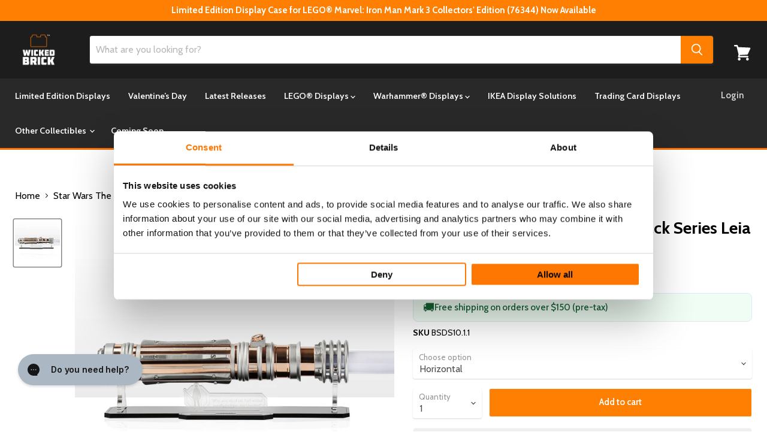

--- FILE ---
content_type: text/html; charset=utf-8
request_url: https://www.wickedbrick.com/en-us/collections/star-wars-the-black-series/products/display-stand-for-star-wars-black-series-leia-organa-lightsaber
body_size: 104239
content:
<!doctype html>
<html class="no-js no-touch" lang="en">
  <head>
    <script type="application/vnd.locksmith+json" data-locksmith>{"version":"v254","locked":false,"initialized":true,"scope":"product","access_granted":true,"access_denied":false,"requires_customer":false,"manual_lock":false,"remote_lock":false,"has_timeout":false,"remote_rendered":null,"hide_resource":false,"hide_links_to_resource":false,"transparent":true,"locks":{"all":[],"opened":[]},"keys":[],"keys_signature":"7a25fdd381774dc0de54e74ca9dc25c4f43b240fc4d67388f9270f0846909978","state":{"template":"product","theme":152754552879,"product":"display-stand-for-star-wars-black-series-leia-organa-lightsaber","collection":"star-wars-the-black-series","page":null,"blog":null,"article":null,"app":null},"now":1769071114,"path":"\/collections\/star-wars-the-black-series\/products\/display-stand-for-star-wars-black-series-leia-organa-lightsaber","locale_root_url":"\/en-us","canonical_url":"https:\/\/www.wickedbrick.com\/en-us\/products\/display-stand-for-star-wars-black-series-leia-organa-lightsaber","customer_id":null,"customer_id_signature":"7a25fdd381774dc0de54e74ca9dc25c4f43b240fc4d67388f9270f0846909978","cart":null}</script><script data-locksmith>!function(){undefined;!function(){var s=window.Locksmith={},e=document.querySelector('script[type="application/vnd.locksmith+json"]'),n=e&&e.innerHTML;if(s.state={},s.util={},s.loading=!1,n)try{s.state=JSON.parse(n)}catch(d){}if(document.addEventListener&&document.querySelector){var o,i,a,t=[76,79,67,75,83,77,73,84,72,49,49],c=function(){i=t.slice(0)},l="style",r=function(e){e&&27!==e.keyCode&&"click"!==e.type||(document.removeEventListener("keydown",r),document.removeEventListener("click",r),o&&document.body.removeChild(o),o=null)};c(),document.addEventListener("keyup",function(e){if(e.keyCode===i[0]){if(clearTimeout(a),i.shift(),0<i.length)return void(a=setTimeout(c,1e3));c(),r(),(o=document.createElement("div"))[l].width="50%",o[l].maxWidth="1000px",o[l].height="85%",o[l].border="1px rgba(0, 0, 0, 0.2) solid",o[l].background="rgba(255, 255, 255, 0.99)",o[l].borderRadius="4px",o[l].position="fixed",o[l].top="50%",o[l].left="50%",o[l].transform="translateY(-50%) translateX(-50%)",o[l].boxShadow="0 2px 5px rgba(0, 0, 0, 0.3), 0 0 100vh 100vw rgba(0, 0, 0, 0.5)",o[l].zIndex="2147483645";var t=document.createElement("textarea");t.value=JSON.stringify(JSON.parse(n),null,2),t[l].border="none",t[l].display="block",t[l].boxSizing="border-box",t[l].width="100%",t[l].height="100%",t[l].background="transparent",t[l].padding="22px",t[l].fontFamily="monospace",t[l].fontSize="14px",t[l].color="#333",t[l].resize="none",t[l].outline="none",t.readOnly=!0,o.appendChild(t),document.body.appendChild(o),t.addEventListener("click",function(e){e.stopImmediatePropagation()}),t.select(),document.addEventListener("keydown",r),document.addEventListener("click",r)}})}s.isEmbedded=-1!==window.location.search.indexOf("_ab=0&_fd=0&_sc=1"),s.path=s.state.path||window.location.pathname,s.basePath=s.state.locale_root_url.concat("/apps/locksmith").replace(/^\/\//,"/"),s.reloading=!1,s.util.console=window.console||{log:function(){},error:function(){}},s.util.makeUrl=function(e,t){var n,o=s.basePath+e,i=[],a=s.cache();for(n in a)i.push(n+"="+encodeURIComponent(a[n]));for(n in t)i.push(n+"="+encodeURIComponent(t[n]));return s.state.customer_id&&(i.push("customer_id="+encodeURIComponent(s.state.customer_id)),i.push("customer_id_signature="+encodeURIComponent(s.state.customer_id_signature))),o+=(-1===o.indexOf("?")?"?":"&")+i.join("&")},s._initializeCallbacks=[],s.on=function(e,t){if("initialize"!==e)throw'Locksmith.on() currently only supports the "initialize" event';s._initializeCallbacks.push(t)},s.initializeSession=function(e){if(!s.isEmbedded){var t=!1,n=!0,o=!0;(e=e||{}).silent&&(o=n=!(t=!0)),s.ping({silent:t,spinner:n,reload:o,callback:function(){s._initializeCallbacks.forEach(function(e){e()})}})}},s.cache=function(e){var t={};try{var n=function i(e){return(document.cookie.match("(^|; )"+e+"=([^;]*)")||0)[2]};t=JSON.parse(decodeURIComponent(n("locksmith-params")||"{}"))}catch(d){}if(e){for(var o in e)t[o]=e[o];document.cookie="locksmith-params=; expires=Thu, 01 Jan 1970 00:00:00 GMT; path=/",document.cookie="locksmith-params="+encodeURIComponent(JSON.stringify(t))+"; path=/"}return t},s.cache.cart=s.state.cart,s.cache.cartLastSaved=null,s.params=s.cache(),s.util.reload=function(){s.reloading=!0;try{window.location.href=window.location.href.replace(/#.*/,"")}catch(d){s.util.console.error("Preferred reload method failed",d),window.location.reload()}},s.cache.saveCart=function(e){if(!s.cache.cart||s.cache.cart===s.cache.cartLastSaved)return e?e():null;var t=s.cache.cartLastSaved;s.cache.cartLastSaved=s.cache.cart,fetch("/cart/update.js",{method:"POST",headers:{"Content-Type":"application/json",Accept:"application/json"},body:JSON.stringify({attributes:{locksmith:s.cache.cart}})}).then(function(e){if(!e.ok)throw new Error("Cart update failed: "+e.status);return e.json()}).then(function(){e&&e()})["catch"](function(e){if(s.cache.cartLastSaved=t,!s.reloading)throw e})},s.util.spinnerHTML='<style>body{background:#FFF}@keyframes spin{from{transform:rotate(0deg)}to{transform:rotate(360deg)}}#loading{display:flex;width:100%;height:50vh;color:#777;align-items:center;justify-content:center}#loading .spinner{display:block;animation:spin 600ms linear infinite;position:relative;width:50px;height:50px}#loading .spinner-ring{stroke:currentColor;stroke-dasharray:100%;stroke-width:2px;stroke-linecap:round;fill:none}</style><div id="loading"><div class="spinner"><svg width="100%" height="100%"><svg preserveAspectRatio="xMinYMin"><circle class="spinner-ring" cx="50%" cy="50%" r="45%"></circle></svg></svg></div></div>',s.util.clobberBody=function(e){document.body.innerHTML=e},s.util.clobberDocument=function(e){e.responseText&&(e=e.responseText),document.documentElement&&document.removeChild(document.documentElement);var t=document.open("text/html","replace");t.writeln(e),t.close(),setTimeout(function(){var e=t.querySelector("[autofocus]");e&&e.focus()},100)},s.util.serializeForm=function(e){if(e&&"FORM"===e.nodeName){var t,n,o={};for(t=e.elements.length-1;0<=t;t-=1)if(""!==e.elements[t].name)switch(e.elements[t].nodeName){case"INPUT":switch(e.elements[t].type){default:case"text":case"hidden":case"password":case"button":case"reset":case"submit":o[e.elements[t].name]=e.elements[t].value;break;case"checkbox":case"radio":e.elements[t].checked&&(o[e.elements[t].name]=e.elements[t].value);break;case"file":}break;case"TEXTAREA":o[e.elements[t].name]=e.elements[t].value;break;case"SELECT":switch(e.elements[t].type){case"select-one":o[e.elements[t].name]=e.elements[t].value;break;case"select-multiple":for(n=e.elements[t].options.length-1;0<=n;n-=1)e.elements[t].options[n].selected&&(o[e.elements[t].name]=e.elements[t].options[n].value)}break;case"BUTTON":switch(e.elements[t].type){case"reset":case"submit":case"button":o[e.elements[t].name]=e.elements[t].value}}return o}},s.util.on=function(e,a,s,t){t=t||document;var c="locksmith-"+e+a,n=function(e){var t=e.target,n=e.target.parentElement,o=t&&t.className&&(t.className.baseVal||t.className)||"",i=n&&n.className&&(n.className.baseVal||n.className)||"";("string"==typeof o&&-1!==o.split(/\s+/).indexOf(a)||"string"==typeof i&&-1!==i.split(/\s+/).indexOf(a))&&!e[c]&&(e[c]=!0,s(e))};t.attachEvent?t.attachEvent(e,n):t.addEventListener(e,n,!1)},s.util.enableActions=function(e){s.util.on("click","locksmith-action",function(e){e.preventDefault();var t=e.target;t.dataset.confirmWith&&!confirm(t.dataset.confirmWith)||(t.disabled=!0,t.innerText=t.dataset.disableWith,s.post("/action",t.dataset.locksmithParams,{spinner:!1,type:"text",success:function(e){(e=JSON.parse(e.responseText)).message&&alert(e.message),s.util.reload()}}))},e)},s.util.inject=function(e,t){var n=["data","locksmith","append"];if(-1!==t.indexOf(n.join("-"))){var o=document.createElement("div");o.innerHTML=t,e.appendChild(o)}else e.innerHTML=t;var i,a,s=e.querySelectorAll("script");for(a=0;a<s.length;++a){i=s[a];var c=document.createElement("script");if(i.type&&(c.type=i.type),i.src)c.src=i.src;else{var l=document.createTextNode(i.innerHTML);c.appendChild(l)}e.appendChild(c)}var r=e.querySelector("[autofocus]");r&&r.focus()},s.post=function(e,t,n){!1!==(n=n||{}).spinner&&s.util.clobberBody(s.util.spinnerHTML);var o={};n.container===document?(o.layout=1,n.success=function(e){s.util.clobberDocument(e)}):n.container&&(o.layout=0,n.success=function(e){var t=document.getElementById(n.container);s.util.inject(t,e),t.id===t.firstChild.id&&t.parentElement.replaceChild(t.firstChild,t)}),n.form_type&&(t.form_type=n.form_type),n.include_layout_classes!==undefined&&(t.include_layout_classes=n.include_layout_classes),n.lock_id!==undefined&&(t.lock_id=n.lock_id),s.loading=!0;var i=s.util.makeUrl(e,o),a="json"===n.type||"text"===n.type;fetch(i,{method:"POST",headers:{"Content-Type":"application/json",Accept:a?"application/json":"text/html"},body:JSON.stringify(t)}).then(function(e){if(!e.ok)throw new Error("Request failed: "+e.status);return e.text()}).then(function(e){var t=n.success||s.util.clobberDocument;t(a?{responseText:e}:e)})["catch"](function(e){if(!s.reloading)if("dashboard.weglot.com"!==window.location.host){if(!n.silent)throw alert("Something went wrong! Please refresh and try again."),e;console.error(e)}else console.error(e)})["finally"](function(){s.loading=!1})},s.postResource=function(e,t){e.path=s.path,e.search=window.location.search,e.state=s.state,e.passcode&&(e.passcode=e.passcode.trim()),e.email&&(e.email=e.email.trim()),e.state.cart=s.cache.cart,e.locksmith_json=s.jsonTag,e.locksmith_json_signature=s.jsonTagSignature,s.post("/resource",e,t)},s.ping=function(e){if(!s.isEmbedded){e=e||{};s.post("/ping",{path:s.path,search:window.location.search,state:s.state},{spinner:!!e.spinner,silent:"undefined"==typeof e.silent||e.silent,type:"text",success:function(e){e&&e.responseText?(e=JSON.parse(e.responseText)).messages&&0<e.messages.length&&s.showMessages(e.messages):console.error("[Locksmith] Invalid result in ping callback:",e)}})}},s.timeoutMonitor=function(){var e=s.cache.cart;s.ping({callback:function(){e!==s.cache.cart||setTimeout(function(){s.timeoutMonitor()},6e4)}})},s.showMessages=function(e){var t=document.createElement("div");t.style.position="fixed",t.style.left=0,t.style.right=0,t.style.bottom="-50px",t.style.opacity=0,t.style.background="#191919",t.style.color="#ddd",t.style.transition="bottom 0.2s, opacity 0.2s",t.style.zIndex=999999,t.innerHTML="        <style>          .locksmith-ab .locksmith-b { display: none; }          .locksmith-ab.toggled .locksmith-b { display: flex; }          .locksmith-ab.toggled .locksmith-a { display: none; }          .locksmith-flex { display: flex; flex-wrap: wrap; justify-content: space-between; align-items: center; padding: 10px 20px; }          .locksmith-message + .locksmith-message { border-top: 1px #555 solid; }          .locksmith-message a { color: inherit; font-weight: bold; }          .locksmith-message a:hover { color: inherit; opacity: 0.8; }          a.locksmith-ab-toggle { font-weight: inherit; text-decoration: underline; }          .locksmith-text { flex-grow: 1; }          .locksmith-cta { flex-grow: 0; text-align: right; }          .locksmith-cta button { transform: scale(0.8); transform-origin: left; }          .locksmith-cta > * { display: block; }          .locksmith-cta > * + * { margin-top: 10px; }          .locksmith-message a.locksmith-close { flex-grow: 0; text-decoration: none; margin-left: 15px; font-size: 30px; font-family: monospace; display: block; padding: 2px 10px; }                    @media screen and (max-width: 600px) {            .locksmith-wide-only { display: none !important; }            .locksmith-flex { padding: 0 15px; }            .locksmith-flex > * { margin-top: 5px; margin-bottom: 5px; }            .locksmith-cta { text-align: left; }          }                    @media screen and (min-width: 601px) {            .locksmith-narrow-only { display: none !important; }          }        </style>      "+e.map(function(e){return'<div class="locksmith-message">'+e+"</div>"}).join(""),document.body.appendChild(t),document.body.style.position="relative",document.body.parentElement.style.paddingBottom=t.offsetHeight+"px",setTimeout(function(){t.style.bottom=0,t.style.opacity=1},50),s.util.on("click","locksmith-ab-toggle",function(e){e.preventDefault();for(var t=e.target.parentElement;-1===t.className.split(" ").indexOf("locksmith-ab");)t=t.parentElement;-1!==t.className.split(" ").indexOf("toggled")?t.className=t.className.replace("toggled",""):t.className=t.className+" toggled"}),s.util.enableActions(t)}}()}();</script>
      <script data-locksmith>Locksmith.cache.cart=null</script>

  <script data-locksmith>Locksmith.jsonTag="{\"version\":\"v254\",\"locked\":false,\"initialized\":true,\"scope\":\"product\",\"access_granted\":true,\"access_denied\":false,\"requires_customer\":false,\"manual_lock\":false,\"remote_lock\":false,\"has_timeout\":false,\"remote_rendered\":null,\"hide_resource\":false,\"hide_links_to_resource\":false,\"transparent\":true,\"locks\":{\"all\":[],\"opened\":[]},\"keys\":[],\"keys_signature\":\"7a25fdd381774dc0de54e74ca9dc25c4f43b240fc4d67388f9270f0846909978\",\"state\":{\"template\":\"product\",\"theme\":152754552879,\"product\":\"display-stand-for-star-wars-black-series-leia-organa-lightsaber\",\"collection\":\"star-wars-the-black-series\",\"page\":null,\"blog\":null,\"article\":null,\"app\":null},\"now\":1769071114,\"path\":\"\\\/collections\\\/star-wars-the-black-series\\\/products\\\/display-stand-for-star-wars-black-series-leia-organa-lightsaber\",\"locale_root_url\":\"\\\/en-us\",\"canonical_url\":\"https:\\\/\\\/www.wickedbrick.com\\\/en-us\\\/products\\\/display-stand-for-star-wars-black-series-leia-organa-lightsaber\",\"customer_id\":null,\"customer_id_signature\":\"7a25fdd381774dc0de54e74ca9dc25c4f43b240fc4d67388f9270f0846909978\",\"cart\":null}";Locksmith.jsonTagSignature="c0f8d9342c2730dd95e32ce7fc56ef8d9a62b2d3ef92bd8c6cce4a751153c86f"</script>
    <script data-cookieconsent="ignore">
      window.dataLayer = window.dataLayer || [];
      function gtag() {
          dataLayer.push(arguments);
      }
      gtag("consent", "default", {
          ad_personalization: "denied",
          ad_storage: "denied",
          ad_user_data: "denied",
          analytics_storage: "denied",
          functionality_storage: "denied",
          personalization_storage: "denied",
          security_storage: "granted",
          wait_for_update: 500,
      });
      gtag("set", "ads_data_redaction", true);
      gtag("set", "url_passthrough", false);
    </script>
    <script
  id="Cookiebot"
  src="https://consent.cookiebot.com/uc.js"
  data-cbid="44ea6bf8-3f99-4490-bbcc-21a8dce5cd3f"
  type="text/javascript"
  defer
></script>
 
 	
<!-- Google tag (gtag.js) -->
<script async src="https://www.googletagmanager.com/gtag/js?id=AW-11381041831"></script>
<script>
  window.dataLayer = window.dataLayer || [];
  function gtag(){dataLayer.push(arguments);}
  gtag('js', new Date());

  gtag('config', 'AW-11381041831');
</script>

    <!-- Google tag (gtag.js) -->
<script async src="https://www.googletagmanager.com/gtag/js?id=AW-845291157"></script>
<script>
  window.dataLayer = window.dataLayer || [];
  function gtag(){dataLayer.push(arguments);}
  gtag('js', new Date());

  gtag('config', 'AW-845291157');
</script>

<!-- Google tag (gtag.js) -->
<script async src="https://www.googletagmanager.com/gtag/js?id=AW-16911374230"></script>
<script>
  window.dataLayer = window.dataLayer || [];
  function gtag(){dataLayer.push(arguments);}
  gtag('js', new Date());

  gtag('config', 'AW-16911374230');
</script>


    <!-- Google Tag Manager -->
<script data-cookieconsent="statistics">(function(w,d,s,l,i){w[l]=w[l]||[];w[l].push({'gtm.start':
new Date().getTime(),event:'gtm.js'});var f=d.getElementsByTagName(s)[0],
j=d.createElement(s),dl=l!='dataLayer'?'&l='+l:'';j.async=true;j.src=
'https://www.googletagmanager.com/gtm.js?id='+i+dl;f.parentNode.insertBefore(j,f);
})(window,document,'script','dataLayer','GTM-NDRVHZX');</script>
<!-- End Google Tag Manager -->
    
  <link rel="stylesheet" href="https://obscure-escarpment-2240.herokuapp.com/stylesheets/bcpo-front.css">
  <script>var bcpo_product={"id":7117024231471,"title":"Display Stand for Star Wars™ Black Series Leia Organa Lightsaber","handle":"display-stand-for-star-wars-black-series-leia-organa-lightsaber","description":"\u003ch2 data-mce-fragment=\"1\"\u003e\u003cb data-mce-fragment=\"1\"\u003eDisplay and enhance your Black Series Leia Organ Lightsaber\u003c\/b\u003e\u003c\/h2\u003e\n\u003ch2 data-mce-fragment=\"1\"\u003e\u003ci data-mce-fragment=\"1\"\u003e\u003cspan data-mce-fragment=\"1\"\u003eDisplay the Leia Force FX lightsaber on a bespoke desktop stand.\u003c\/span\u003e\u003c\/i\u003e\u003c\/h2\u003e\n\u003cp data-mce-fragment=\"1\"\u003e\u003cspan data-mce-fragment=\"1\"\u003eProudly display your Star Wars The Black Series Leia's lightsaber a bespoke display stand from Wicked Brick. \u003c\/span\u003eWith a unique stand, specifically designed to cradle, hold and display your lightsaber, the stand enhances the look of your treasured Hasbro Black Series collectible.\u003cbr\u003e\u003c\/p\u003e\n\u003ch3 data-mce-fragment=\"1\"\u003e\u003cb data-mce-fragment=\"1\"\u003eSpecial features of our display stand: \u003c\/b\u003e\u003c\/h3\u003e\n\u003cul data-mce-fragment=\"1\"\u003e\n\u003cli data-mce-fragment=\"1\"\u003e\u003cspan data-mce-fragment=\"1\"\u003eStems custom made specifically for the lightsaber, securing it in place.\u003c\/span\u003e\u003c\/li\u003e\n\u003cli data-mce-fragment=\"1\"\u003eRaise your Black Series lightsaber and stop it from rolling around your desk or table.\u003c\/li\u003e\n\u003cli data-mce-fragment=\"1\"\u003e\u003cspan data-mce-fragment=\"1\"\u003eInformation plaque.\u003c\/span\u003e\u003c\/li\u003e\n\u003cli data-mce-fragment=\"1\"\u003eDisplay either just the hilt or the hilt with blade.\u003c\/li\u003e\n\u003c\/ul\u003e\n\u003ch3 data-mce-fragment=\"1\"\u003e\u003cb data-mce-fragment=\"1\"\u003ePremium Materials\u003c\/b\u003e\u003c\/h3\u003e\n\u003cul data-mce-fragment=\"1\"\u003e\n\u003cli data-mce-fragment=\"1\"\u003e\n\u003cspan data-mce-fragment=\"1\"\u003e5mm black gloss \u003c\/span\u003e\u003cspan data-mce-fragment=\"1\"\u003eAcrylic base plate.\u003c\/span\u003e\n\u003c\/li\u003e\n\u003cli data-mce-fragment=\"1\"\u003e\n\u003cspan data-mce-fragment=\"1\"\u003e5mm crystal clear \u003c\/span\u003e\u003cspan data-mce-fragment=\"1\"\u003eAcrylic\u003c\/span\u003e\u003cspan data-mce-fragment=\"1\"\u003e stem to support the lightsaber.\u003c\/span\u003e\n\u003c\/li\u003e\n\u003cli data-mce-fragment=\"1\"\u003e\n\u003cspan data-mce-fragment=\"1\"\u003e3mm clear \u003c\/span\u003e\u003cspan data-mce-fragment=\"1\"\u003eAcrylic\u003c\/span\u003e\u003cspan data-mce-fragment=\"1\"\u003e character plaque.\u003c\/span\u003e\n\u003c\/li\u003e\n\u003c\/ul\u003e\n\u003ch3 data-mce-fragment=\"1\"\u003e\u003cb data-mce-fragment=\"1\"\u003eChoose horizontal or vertical:\u003c\/b\u003e\u003c\/h3\u003e\n\u003cul data-mce-fragment=\"1\"\u003e\n\u003cli data-mce-fragment=\"1\"\u003e\n\u003cspan data-mce-fragment=\"1\"\u003eDisplay your lightsaber in either a horizontal stand or save space by opting for the vertical display stand. The vertical option displays the lightsaber upright so you can easily \u003c\/span\u003edisplay on narrow shelves without the blade hitting the wall at an angle.\u003c\/li\u003e\n\u003c\/ul\u003e\n\u003ch3 data-mce-fragment=\"1\"\u003e\n\u003cb data-mce-fragment=\"1\"\u003e\u003c\/b\u003e\u003cb data-mce-fragment=\"1\"\u003eProduct specification:\u003c\/b\u003e\n\u003c\/h3\u003e\n\u003cp data-mce-fragment=\"1\"\u003e\u003cb data-mce-fragment=\"1\"\u003eHorizontal dimensions (external):\u003c\/b\u003e\u003cspan data-mce-fragment=\"1\"\u003e Width: 23.9cm, depth: 7.9cm, height: 4.5cm\u003c\/span\u003e\u003c\/p\u003e\n\u003cp data-mce-fragment=\"1\"\u003e\u003cb data-mce-fragment=\"1\"\u003eVertical dimensions (external):\u003c\/b\u003e\u003cspan data-mce-fragment=\"1\"\u003e Width: 6.2cm, depth: 9.2cm, height: 23.8cm\u003c\/span\u003e\u003c\/p\u003e\n\u003cp data-mce-fragment=\"1\"\u003e\u003cb data-mce-fragment=\"1\"\u003eCompatible with Hasbro Star Wars Black Series Model: \u003c\/b\u003e\u003cspan\u003eLeia Organa Force FX Elite Lightsaber Collectible (\u003c\/span\u003e\u003cspan data-mce-fragment=\"1\"\u003eF3904\u003c\/span\u003e\u003cspan\u003e)\u003c\/span\u003e\u003c\/p\u003e\n\u003cp data-mce-fragment=\"1\"\u003e\u003cb data-mce-fragment=\"1\"\u003eAge:\u003c\/b\u003e\u003cspan data-mce-fragment=\"1\"\u003e 8+\u003c\/span\u003e\u003c\/p\u003e\n\u003ch3 data-mce-fragment=\"1\"\u003e\u003cb data-mce-fragment=\"1\"\u003eIs the lightsaber set included? \u003c\/b\u003e\u003c\/h3\u003e\n\u003cp data-mce-fragment=\"1\"\u003e\u003cspan data-mce-fragment=\"1\"\u003eIt is \u003c\/span\u003e\u003cb data-mce-fragment=\"1\"\u003enot\u003c\/b\u003e\u003cspan data-mce-fragment=\"1\"\u003e included. Those are sold separately. \u003c\/span\u003e\u003c\/p\u003e\n\u003cp data-mce-fragment=\"1\"\u003e\u003cb data-mce-fragment=\"1\"\u003eWill I need to build it? \u003c\/b\u003e\u003c\/p\u003e\n\u003cp data-mce-fragment=\"1\"\u003e\u003cspan data-mce-fragment=\"1\"\u003eOur products come in kit form and easily click together. For some, you may need to tighten a few screws, but that’s about it. And in return, you’ll get a sturdy, dust-free display. \u003c\/span\u003e\u003c\/p\u003e\n\u003ch3 data-mce-fragment=\"1\"\u003e\u003cb data-mce-fragment=\"1\"\u003eWhen will it be delivered? \u003c\/b\u003e\u003c\/h3\u003e\n\u003cp data-mce-fragment=\"1\"\u003e\u003cspan data-mce-fragment=\"1\"\u003eWe make every display case by hand. And ship them to every corner of the globe. Delivery times change depending on our workload and external shipping factors. Please check the \u003c\/span\u003e\u003ca href=\"https:\/\/www.wickedbrick.com\/pages\/delivery\" data-mce-fragment=\"1\" data-mce-href=\"https:\/\/www.wickedbrick.com\/pages\/delivery\"\u003e\u003cb data-mce-fragment=\"1\"\u003edelivery page\u003c\/b\u003e\u003c\/a\u003e\u003cspan data-mce-fragment=\"1\"\u003e for more details\u003c\/span\u003e\u003cb data-mce-fragment=\"1\"\u003e.\u003c\/b\u003e\u003cspan data-mce-fragment=\"1\"\u003e It will tell you how quickly we’ll get your item from our factory to your front door. Every product is expertly and masterfully made to order, meaning we make each product especially for you.\u003c\/span\u003e\u003c\/p\u003e","published_at":"2023-03-24T11:36:15+00:00","created_at":"2022-08-22T08:53:27+01:00","vendor":"Wicked Brick","type":"","tags":["25OFF","Category_Star Wars","Display Stand","Display Type_Display Stand","GiftUnder100","StandardLeadTime","Star Wars","Star Wars The Black Series","StockingFiller"],"price":2500,"price_min":2500,"price_max":2800,"available":true,"price_varies":true,"compare_at_price":null,"compare_at_price_min":0,"compare_at_price_max":0,"compare_at_price_varies":false,"variants":[{"id":41197729644591,"title":"Horizontal","option1":"Horizontal","option2":null,"option3":null,"sku":"BSDS10.1.1","requires_shipping":true,"taxable":true,"featured_image":{"id":32152397545519,"product_id":7117024231471,"position":1,"created_at":"2022-09-22T14:10:34+01:00","updated_at":"2022-09-22T14:10:38+01:00","alt":null,"width":2048,"height":2048,"src":"\/\/www.wickedbrick.com\/cdn\/shop\/products\/BDS311-HERO-N.jpg?v=1663852238","variant_ids":[41197729644591]},"available":true,"name":"Display Stand for Star Wars™ Black Series Leia Organa Lightsaber - Horizontal","public_title":"Horizontal","options":["Horizontal"],"price":2500,"weight":1000,"compare_at_price":null,"inventory_quantity":-8,"inventory_management":null,"inventory_policy":"deny","barcode":"5056743916868","featured_media":{"alt":null,"id":24600708415535,"position":1,"preview_image":{"aspect_ratio":1.0,"height":2048,"width":2048,"src":"\/\/www.wickedbrick.com\/cdn\/shop\/products\/BDS311-HERO-N.jpg?v=1663852238"}},"requires_selling_plan":false,"selling_plan_allocations":[],"quantity_rule":{"min":1,"max":null,"increment":1}},{"id":41632831668271,"title":"Vertical","option1":"Vertical","option2":null,"option3":null,"sku":"BSDS11.1.1","requires_shipping":true,"taxable":true,"featured_image":null,"available":true,"name":"Display Stand for Star Wars™ Black Series Leia Organa Lightsaber - Vertical","public_title":"Vertical","options":["Vertical"],"price":2800,"weight":1000,"compare_at_price":null,"inventory_quantity":-1,"inventory_management":null,"inventory_policy":"deny","barcode":"5056743916875","requires_selling_plan":false,"selling_plan_allocations":[],"quantity_rule":{"min":1,"max":null,"increment":1}}],"images":["\/\/www.wickedbrick.com\/cdn\/shop\/products\/BDS311-HERO-N.jpg?v=1663852238"],"featured_image":"\/\/www.wickedbrick.com\/cdn\/shop\/products\/BDS311-HERO-N.jpg?v=1663852238","options":["Choose option"],"media":[{"alt":null,"id":24600708415535,"position":1,"preview_image":{"aspect_ratio":1.0,"height":2048,"width":2048,"src":"\/\/www.wickedbrick.com\/cdn\/shop\/products\/BDS311-HERO-N.jpg?v=1663852238"},"aspect_ratio":1.0,"height":2048,"media_type":"image","src":"\/\/www.wickedbrick.com\/cdn\/shop\/products\/BDS311-HERO-N.jpg?v=1663852238","width":2048}],"requires_selling_plan":false,"selling_plan_groups":[],"content":"\u003ch2 data-mce-fragment=\"1\"\u003e\u003cb data-mce-fragment=\"1\"\u003eDisplay and enhance your Black Series Leia Organ Lightsaber\u003c\/b\u003e\u003c\/h2\u003e\n\u003ch2 data-mce-fragment=\"1\"\u003e\u003ci data-mce-fragment=\"1\"\u003e\u003cspan data-mce-fragment=\"1\"\u003eDisplay the Leia Force FX lightsaber on a bespoke desktop stand.\u003c\/span\u003e\u003c\/i\u003e\u003c\/h2\u003e\n\u003cp data-mce-fragment=\"1\"\u003e\u003cspan data-mce-fragment=\"1\"\u003eProudly display your Star Wars The Black Series Leia's lightsaber a bespoke display stand from Wicked Brick. \u003c\/span\u003eWith a unique stand, specifically designed to cradle, hold and display your lightsaber, the stand enhances the look of your treasured Hasbro Black Series collectible.\u003cbr\u003e\u003c\/p\u003e\n\u003ch3 data-mce-fragment=\"1\"\u003e\u003cb data-mce-fragment=\"1\"\u003eSpecial features of our display stand: \u003c\/b\u003e\u003c\/h3\u003e\n\u003cul data-mce-fragment=\"1\"\u003e\n\u003cli data-mce-fragment=\"1\"\u003e\u003cspan data-mce-fragment=\"1\"\u003eStems custom made specifically for the lightsaber, securing it in place.\u003c\/span\u003e\u003c\/li\u003e\n\u003cli data-mce-fragment=\"1\"\u003eRaise your Black Series lightsaber and stop it from rolling around your desk or table.\u003c\/li\u003e\n\u003cli data-mce-fragment=\"1\"\u003e\u003cspan data-mce-fragment=\"1\"\u003eInformation plaque.\u003c\/span\u003e\u003c\/li\u003e\n\u003cli data-mce-fragment=\"1\"\u003eDisplay either just the hilt or the hilt with blade.\u003c\/li\u003e\n\u003c\/ul\u003e\n\u003ch3 data-mce-fragment=\"1\"\u003e\u003cb data-mce-fragment=\"1\"\u003ePremium Materials\u003c\/b\u003e\u003c\/h3\u003e\n\u003cul data-mce-fragment=\"1\"\u003e\n\u003cli data-mce-fragment=\"1\"\u003e\n\u003cspan data-mce-fragment=\"1\"\u003e5mm black gloss \u003c\/span\u003e\u003cspan data-mce-fragment=\"1\"\u003eAcrylic base plate.\u003c\/span\u003e\n\u003c\/li\u003e\n\u003cli data-mce-fragment=\"1\"\u003e\n\u003cspan data-mce-fragment=\"1\"\u003e5mm crystal clear \u003c\/span\u003e\u003cspan data-mce-fragment=\"1\"\u003eAcrylic\u003c\/span\u003e\u003cspan data-mce-fragment=\"1\"\u003e stem to support the lightsaber.\u003c\/span\u003e\n\u003c\/li\u003e\n\u003cli data-mce-fragment=\"1\"\u003e\n\u003cspan data-mce-fragment=\"1\"\u003e3mm clear \u003c\/span\u003e\u003cspan data-mce-fragment=\"1\"\u003eAcrylic\u003c\/span\u003e\u003cspan data-mce-fragment=\"1\"\u003e character plaque.\u003c\/span\u003e\n\u003c\/li\u003e\n\u003c\/ul\u003e\n\u003ch3 data-mce-fragment=\"1\"\u003e\u003cb data-mce-fragment=\"1\"\u003eChoose horizontal or vertical:\u003c\/b\u003e\u003c\/h3\u003e\n\u003cul data-mce-fragment=\"1\"\u003e\n\u003cli data-mce-fragment=\"1\"\u003e\n\u003cspan data-mce-fragment=\"1\"\u003eDisplay your lightsaber in either a horizontal stand or save space by opting for the vertical display stand. The vertical option displays the lightsaber upright so you can easily \u003c\/span\u003edisplay on narrow shelves without the blade hitting the wall at an angle.\u003c\/li\u003e\n\u003c\/ul\u003e\n\u003ch3 data-mce-fragment=\"1\"\u003e\n\u003cb data-mce-fragment=\"1\"\u003e\u003c\/b\u003e\u003cb data-mce-fragment=\"1\"\u003eProduct specification:\u003c\/b\u003e\n\u003c\/h3\u003e\n\u003cp data-mce-fragment=\"1\"\u003e\u003cb data-mce-fragment=\"1\"\u003eHorizontal dimensions (external):\u003c\/b\u003e\u003cspan data-mce-fragment=\"1\"\u003e Width: 23.9cm, depth: 7.9cm, height: 4.5cm\u003c\/span\u003e\u003c\/p\u003e\n\u003cp data-mce-fragment=\"1\"\u003e\u003cb data-mce-fragment=\"1\"\u003eVertical dimensions (external):\u003c\/b\u003e\u003cspan data-mce-fragment=\"1\"\u003e Width: 6.2cm, depth: 9.2cm, height: 23.8cm\u003c\/span\u003e\u003c\/p\u003e\n\u003cp data-mce-fragment=\"1\"\u003e\u003cb data-mce-fragment=\"1\"\u003eCompatible with Hasbro Star Wars Black Series Model: \u003c\/b\u003e\u003cspan\u003eLeia Organa Force FX Elite Lightsaber Collectible (\u003c\/span\u003e\u003cspan data-mce-fragment=\"1\"\u003eF3904\u003c\/span\u003e\u003cspan\u003e)\u003c\/span\u003e\u003c\/p\u003e\n\u003cp data-mce-fragment=\"1\"\u003e\u003cb data-mce-fragment=\"1\"\u003eAge:\u003c\/b\u003e\u003cspan data-mce-fragment=\"1\"\u003e 8+\u003c\/span\u003e\u003c\/p\u003e\n\u003ch3 data-mce-fragment=\"1\"\u003e\u003cb data-mce-fragment=\"1\"\u003eIs the lightsaber set included? \u003c\/b\u003e\u003c\/h3\u003e\n\u003cp data-mce-fragment=\"1\"\u003e\u003cspan data-mce-fragment=\"1\"\u003eIt is \u003c\/span\u003e\u003cb data-mce-fragment=\"1\"\u003enot\u003c\/b\u003e\u003cspan data-mce-fragment=\"1\"\u003e included. Those are sold separately. \u003c\/span\u003e\u003c\/p\u003e\n\u003cp data-mce-fragment=\"1\"\u003e\u003cb data-mce-fragment=\"1\"\u003eWill I need to build it? \u003c\/b\u003e\u003c\/p\u003e\n\u003cp data-mce-fragment=\"1\"\u003e\u003cspan data-mce-fragment=\"1\"\u003eOur products come in kit form and easily click together. For some, you may need to tighten a few screws, but that’s about it. And in return, you’ll get a sturdy, dust-free display. \u003c\/span\u003e\u003c\/p\u003e\n\u003ch3 data-mce-fragment=\"1\"\u003e\u003cb data-mce-fragment=\"1\"\u003eWhen will it be delivered? \u003c\/b\u003e\u003c\/h3\u003e\n\u003cp data-mce-fragment=\"1\"\u003e\u003cspan data-mce-fragment=\"1\"\u003eWe make every display case by hand. And ship them to every corner of the globe. Delivery times change depending on our workload and external shipping factors. Please check the \u003c\/span\u003e\u003ca href=\"https:\/\/www.wickedbrick.com\/pages\/delivery\" data-mce-fragment=\"1\" data-mce-href=\"https:\/\/www.wickedbrick.com\/pages\/delivery\"\u003e\u003cb data-mce-fragment=\"1\"\u003edelivery page\u003c\/b\u003e\u003c\/a\u003e\u003cspan data-mce-fragment=\"1\"\u003e for more details\u003c\/span\u003e\u003cb data-mce-fragment=\"1\"\u003e.\u003c\/b\u003e\u003cspan data-mce-fragment=\"1\"\u003e It will tell you how quickly we’ll get your item from our factory to your front door. Every product is expertly and masterfully made to order, meaning we make each product especially for you.\u003c\/span\u003e\u003c\/p\u003e"};  var bcpo_settings={"shop_currency":"GBP","money_format2":"<span class=money>£{{amount}} GBP</span>","money_format_without_currency":"<span class=money>£{{amount}}</span>"};var inventory_quantity = [];inventory_quantity.push(-8);inventory_quantity.push(-1);if(bcpo_product) { for (var i = 0; i < bcpo_product.variants.length; i += 1) { bcpo_product.variants[i].inventory_quantity = inventory_quantity[i]; }}window.bcpo = window.bcpo || {}; bcpo.cart = {"note":null,"attributes":{},"original_total_price":0,"total_price":0,"total_discount":0,"total_weight":0.0,"item_count":0,"items":[],"requires_shipping":false,"currency":"USD","items_subtotal_price":0,"cart_level_discount_applications":[],"checkout_charge_amount":0}; bcpo.ogFormData = FormData;</script>
  <meta name="google-site-verification" content="UUlIA5TRYm-n7SSKkh4onwv5qRS0gFymk8PPC_IM5ns" />
    <meta charset="utf-8">
    <meta http-equiv="x-ua-compatible" content="IE=edge">

    <link rel="preconnect" href="https://cdn.shopify.com">
    <link rel="preconnect" href="https://fonts.shopifycdn.com">
    <link rel="preconnect" href="https://v.shopify.com">
    <link rel="preconnect" href="https://cdn.shopifycloud.com">
    
    <title>Display Stand for Star Wars™ Black Series Leia Organa Lightsaber — Wicked Brick</title>

    
<meta name="description" content="Display and enhance your Black Series Leia Organ Lightsaber Display the Leia Force FX lightsaber on a bespoke desktop stand. Proudly display your Star Wars The Black Series Leia&#39;s lightsaber a bespoke display stand from Wicked Brick. With a unique stand, specifically designed to cradle, hold and display your lightsaber">


    
  <link rel="shortcut icon" href="//www.wickedbrick.com/cdn/shop/files/WB-Brick-Full-Favicon_9d9c67f5-d24d-41a3-93fd-3f7cbc36c599_32x32.png?v=1705911997" type="image/png">


    
      <link rel="canonical" href="https://www.wickedbrick.com/en-us/products/display-stand-for-star-wars-black-series-leia-organa-lightsaber" />
    

    <meta name="viewport" content="width=device-width">

    
    















<meta property="og:site_name" content="Wicked Brick">
<meta property="og:url" content="https://www.wickedbrick.com/en-us/products/display-stand-for-star-wars-black-series-leia-organa-lightsaber"><meta property="og:title" content="Display Stand for Star Wars™ Black Series Leia Organa Lightsaber">
<meta property="og:type" content="website">
<meta property="og:description" content="Display and enhance your Black Series Leia Organ Lightsaber Display the Leia Force FX lightsaber on a bespoke desktop stand. Proudly display your Star Wars The Black Series Leia&#39;s lightsaber a bespoke display stand from Wicked Brick. With a unique stand, specifically designed to cradle, hold and display your lightsaber">



    
    
    

    
    
    <meta
      property="og:image"
      content="https://www.wickedbrick.com/cdn/shop/products/BDS311-HERO-N_1200x1200.jpg?v=1663852238"
    />
    <meta
      property="og:image:secure_url"
      content="https://www.wickedbrick.com/cdn/shop/products/BDS311-HERO-N_1200x1200.jpg?v=1663852238"
    />
    <meta property="og:image:width" content="1200" />
    <meta property="og:image:height" content="1200" />
    
    
    <meta property="og:image:alt" content="Social media image" />
  









  <meta name="twitter:site" content="@wicked_brick">







<meta name="twitter:title" content="Display Stand for Star Wars™ Black Series Leia Organa Lightsaber">
<meta name="twitter:description" content="Display and enhance your Black Series Leia Organ Lightsaber Display the Leia Force FX lightsaber on a bespoke desktop stand. Proudly display your Star Wars The Black Series Leia&#39;s lightsaber a bespoke display stand from Wicked Brick. With a unique stand, specifically designed to cradle, hold and display your lightsaber">

    
    
    
      
      
      <meta name="twitter:card" content="summary">
    
    
    <meta
      property="twitter:image"
      content="https://www.wickedbrick.com/cdn/shop/products/BDS311-HERO-N_1200x1200_crop_center.jpg?v=1663852238"
    />
    <meta property="twitter:image:width" content="1200" />
    <meta property="twitter:image:height" content="1200" />
    
    
    <meta property="twitter:image:alt" content="Social media image" />
  


    <link rel="preload" href="//www.wickedbrick.com/cdn/fonts/cabin/cabin_n6.c6b1e64927bbec1c65aab7077888fb033480c4f7.woff2" as="font" crossorigin="anonymous">
    <link rel="preload" as="style" href="//www.wickedbrick.com/cdn/shop/t/249/assets/theme.css?v=121283471191158557291768986462">
  <link rel="stylesheet" as="style" href="//www.wickedbrick.com/cdn/shop/t/249/assets/custom.css?v=69977933385969200871768986337">

    <script>window.performance && window.performance.mark && window.performance.mark('shopify.content_for_header.start');</script><meta name="google-site-verification" content="9m-IPPH3HmsHcBgFOgnJP-zqkUy7Vs6zHMEwGaNGlG4">
<meta name="facebook-domain-verification" content="1uxgmfq6s8g8nzjx6ds77wzi0jhyik">
<meta name="facebook-domain-verification" content="2x32an7yczyi9ojskhzqwwylmld4e9">
<meta id="shopify-digital-wallet" name="shopify-digital-wallet" content="/18812599/digital_wallets/dialog">
<meta name="shopify-checkout-api-token" content="35c904a719710a4944367bf82cdf4e6c">
<link rel="alternate" hreflang="x-default" href="https://www.wickedbrick.com/products/display-stand-for-star-wars-black-series-leia-organa-lightsaber">
<link rel="alternate" hreflang="en-US" href="https://www.wickedbrick.com/en-us/products/display-stand-for-star-wars-black-series-leia-organa-lightsaber">
<link rel="alternate" hreflang="en-CA" href="https://www.wickedbrick.com/en-ca/products/display-stand-for-star-wars-black-series-leia-organa-lightsaber">
<link rel="alternate" hreflang="en-AU" href="https://www.wickedbrick.com/en-au/products/display-stand-for-star-wars-black-series-leia-organa-lightsaber">
<link rel="alternate" hreflang="en-JP" href="https://www.wickedbrick.com/en-jp/products/display-stand-for-star-wars-black-series-leia-organa-lightsaber">
<link rel="alternate" hreflang="ja-JP" href="https://www.wickedbrick.com/ja-jp/products/display-stand-for-star-wars-black-series-leia-organa-lightsaber">
<link rel="alternate" hreflang="en-HK" href="https://www.wickedbrick.com/en-hk/products/display-stand-for-star-wars-black-series-leia-organa-lightsaber">
<link rel="alternate" hreflang="en-GB" href="https://www.wickedbrick.com/products/display-stand-for-star-wars-black-series-leia-organa-lightsaber">
<link rel="alternate" hreflang="it-GB" href="https://www.wickedbrick.com/it/products/display-stand-for-star-wars-black-series-leia-organa-lightsaber">
<link rel="alternate" hreflang="de-GB" href="https://www.wickedbrick.com/de/products/display-stand-for-star-wars-black-series-leia-organa-lightsaber">
<link rel="alternate" hreflang="es-GB" href="https://www.wickedbrick.com/es/products/display-stand-for-star-wars-black-series-leia-organa-lightsaber">
<link rel="alternate" hreflang="ja-GB" href="https://www.wickedbrick.com/ja/products/display-stand-for-star-wars-black-series-leia-organa-lightsaber">
<link rel="alternate" hreflang="nl-GB" href="https://www.wickedbrick.com/nl/products/display-stand-for-star-wars-black-series-leia-organa-lightsaber">
<link rel="alternate" hreflang="sv-GB" href="https://www.wickedbrick.com/sv/products/display-stand-for-star-wars-black-series-leia-organa-lightsaber">
<link rel="alternate" hreflang="pt-GB" href="https://www.wickedbrick.com/pt/products/display-stand-for-star-wars-black-series-leia-organa-lightsaber">
<link rel="alternate" hreflang="no-GB" href="https://www.wickedbrick.com/no/products/display-stand-for-star-wars-black-series-leia-organa-lightsaber">
<link rel="alternate" hreflang="da-GB" href="https://www.wickedbrick.com/da/products/display-stand-for-star-wars-black-series-leia-organa-lightsaber">
<link rel="alternate" type="application/json+oembed" href="https://www.wickedbrick.com/en-us/products/display-stand-for-star-wars-black-series-leia-organa-lightsaber.oembed">
<script async="async" src="/checkouts/internal/preloads.js?locale=en-US"></script>
<link rel="preconnect" href="https://shop.app" crossorigin="anonymous">
<script async="async" src="https://shop.app/checkouts/internal/preloads.js?locale=en-US&shop_id=18812599" crossorigin="anonymous"></script>
<script id="apple-pay-shop-capabilities" type="application/json">{"shopId":18812599,"countryCode":"GB","currencyCode":"USD","merchantCapabilities":["supports3DS"],"merchantId":"gid:\/\/shopify\/Shop\/18812599","merchantName":"Wicked Brick","requiredBillingContactFields":["postalAddress","email","phone"],"requiredShippingContactFields":["postalAddress","email","phone"],"shippingType":"shipping","supportedNetworks":["visa","maestro","masterCard","amex","discover","elo"],"total":{"type":"pending","label":"Wicked Brick","amount":"1.00"},"shopifyPaymentsEnabled":true,"supportsSubscriptions":true}</script>
<script id="shopify-features" type="application/json">{"accessToken":"35c904a719710a4944367bf82cdf4e6c","betas":["rich-media-storefront-analytics"],"domain":"www.wickedbrick.com","predictiveSearch":true,"shopId":18812599,"locale":"en"}</script>
<script>var Shopify = Shopify || {};
Shopify.shop = "wicked-brick.myshopify.com";
Shopify.locale = "en";
Shopify.currency = {"active":"USD","rate":"1.34339"};
Shopify.country = "US";
Shopify.theme = {"name":"LE Warhammer 21\/01","id":152754552879,"schema_name":"Empire","schema_version":"7.0.1","theme_store_id":null,"role":"main"};
Shopify.theme.handle = "null";
Shopify.theme.style = {"id":null,"handle":null};
Shopify.cdnHost = "www.wickedbrick.com/cdn";
Shopify.routes = Shopify.routes || {};
Shopify.routes.root = "/en-us/";</script>
<script type="module">!function(o){(o.Shopify=o.Shopify||{}).modules=!0}(window);</script>
<script>!function(o){function n(){var o=[];function n(){o.push(Array.prototype.slice.apply(arguments))}return n.q=o,n}var t=o.Shopify=o.Shopify||{};t.loadFeatures=n(),t.autoloadFeatures=n()}(window);</script>
<script>
  window.ShopifyPay = window.ShopifyPay || {};
  window.ShopifyPay.apiHost = "shop.app\/pay";
  window.ShopifyPay.redirectState = null;
</script>
<script id="shop-js-analytics" type="application/json">{"pageType":"product"}</script>
<script defer="defer" async type="module" src="//www.wickedbrick.com/cdn/shopifycloud/shop-js/modules/v2/client.init-shop-cart-sync_BT-GjEfc.en.esm.js"></script>
<script defer="defer" async type="module" src="//www.wickedbrick.com/cdn/shopifycloud/shop-js/modules/v2/chunk.common_D58fp_Oc.esm.js"></script>
<script defer="defer" async type="module" src="//www.wickedbrick.com/cdn/shopifycloud/shop-js/modules/v2/chunk.modal_xMitdFEc.esm.js"></script>
<script type="module">
  await import("//www.wickedbrick.com/cdn/shopifycloud/shop-js/modules/v2/client.init-shop-cart-sync_BT-GjEfc.en.esm.js");
await import("//www.wickedbrick.com/cdn/shopifycloud/shop-js/modules/v2/chunk.common_D58fp_Oc.esm.js");
await import("//www.wickedbrick.com/cdn/shopifycloud/shop-js/modules/v2/chunk.modal_xMitdFEc.esm.js");

  window.Shopify.SignInWithShop?.initShopCartSync?.({"fedCMEnabled":true,"windoidEnabled":true});

</script>
<script>
  window.Shopify = window.Shopify || {};
  if (!window.Shopify.featureAssets) window.Shopify.featureAssets = {};
  window.Shopify.featureAssets['shop-js'] = {"shop-cart-sync":["modules/v2/client.shop-cart-sync_DZOKe7Ll.en.esm.js","modules/v2/chunk.common_D58fp_Oc.esm.js","modules/v2/chunk.modal_xMitdFEc.esm.js"],"init-fed-cm":["modules/v2/client.init-fed-cm_B6oLuCjv.en.esm.js","modules/v2/chunk.common_D58fp_Oc.esm.js","modules/v2/chunk.modal_xMitdFEc.esm.js"],"shop-cash-offers":["modules/v2/client.shop-cash-offers_D2sdYoxE.en.esm.js","modules/v2/chunk.common_D58fp_Oc.esm.js","modules/v2/chunk.modal_xMitdFEc.esm.js"],"shop-login-button":["modules/v2/client.shop-login-button_QeVjl5Y3.en.esm.js","modules/v2/chunk.common_D58fp_Oc.esm.js","modules/v2/chunk.modal_xMitdFEc.esm.js"],"pay-button":["modules/v2/client.pay-button_DXTOsIq6.en.esm.js","modules/v2/chunk.common_D58fp_Oc.esm.js","modules/v2/chunk.modal_xMitdFEc.esm.js"],"shop-button":["modules/v2/client.shop-button_DQZHx9pm.en.esm.js","modules/v2/chunk.common_D58fp_Oc.esm.js","modules/v2/chunk.modal_xMitdFEc.esm.js"],"avatar":["modules/v2/client.avatar_BTnouDA3.en.esm.js"],"init-windoid":["modules/v2/client.init-windoid_CR1B-cfM.en.esm.js","modules/v2/chunk.common_D58fp_Oc.esm.js","modules/v2/chunk.modal_xMitdFEc.esm.js"],"init-shop-for-new-customer-accounts":["modules/v2/client.init-shop-for-new-customer-accounts_C_vY_xzh.en.esm.js","modules/v2/client.shop-login-button_QeVjl5Y3.en.esm.js","modules/v2/chunk.common_D58fp_Oc.esm.js","modules/v2/chunk.modal_xMitdFEc.esm.js"],"init-shop-email-lookup-coordinator":["modules/v2/client.init-shop-email-lookup-coordinator_BI7n9ZSv.en.esm.js","modules/v2/chunk.common_D58fp_Oc.esm.js","modules/v2/chunk.modal_xMitdFEc.esm.js"],"init-shop-cart-sync":["modules/v2/client.init-shop-cart-sync_BT-GjEfc.en.esm.js","modules/v2/chunk.common_D58fp_Oc.esm.js","modules/v2/chunk.modal_xMitdFEc.esm.js"],"shop-toast-manager":["modules/v2/client.shop-toast-manager_DiYdP3xc.en.esm.js","modules/v2/chunk.common_D58fp_Oc.esm.js","modules/v2/chunk.modal_xMitdFEc.esm.js"],"init-customer-accounts":["modules/v2/client.init-customer-accounts_D9ZNqS-Q.en.esm.js","modules/v2/client.shop-login-button_QeVjl5Y3.en.esm.js","modules/v2/chunk.common_D58fp_Oc.esm.js","modules/v2/chunk.modal_xMitdFEc.esm.js"],"init-customer-accounts-sign-up":["modules/v2/client.init-customer-accounts-sign-up_iGw4briv.en.esm.js","modules/v2/client.shop-login-button_QeVjl5Y3.en.esm.js","modules/v2/chunk.common_D58fp_Oc.esm.js","modules/v2/chunk.modal_xMitdFEc.esm.js"],"shop-follow-button":["modules/v2/client.shop-follow-button_CqMgW2wH.en.esm.js","modules/v2/chunk.common_D58fp_Oc.esm.js","modules/v2/chunk.modal_xMitdFEc.esm.js"],"checkout-modal":["modules/v2/client.checkout-modal_xHeaAweL.en.esm.js","modules/v2/chunk.common_D58fp_Oc.esm.js","modules/v2/chunk.modal_xMitdFEc.esm.js"],"shop-login":["modules/v2/client.shop-login_D91U-Q7h.en.esm.js","modules/v2/chunk.common_D58fp_Oc.esm.js","modules/v2/chunk.modal_xMitdFEc.esm.js"],"lead-capture":["modules/v2/client.lead-capture_BJmE1dJe.en.esm.js","modules/v2/chunk.common_D58fp_Oc.esm.js","modules/v2/chunk.modal_xMitdFEc.esm.js"],"payment-terms":["modules/v2/client.payment-terms_Ci9AEqFq.en.esm.js","modules/v2/chunk.common_D58fp_Oc.esm.js","modules/v2/chunk.modal_xMitdFEc.esm.js"]};
</script>
<script>(function() {
  var isLoaded = false;
  function asyncLoad() {
    if (isLoaded) return;
    isLoaded = true;
    var urls = ["https:\/\/dr4qe3ddw9y32.cloudfront.net\/awin-shopify-integration-code.js?aid=23726\u0026v=shopifyApp_5.2.5\u0026ts=1764840387774\u0026shop=wicked-brick.myshopify.com","https:\/\/tools.luckyorange.com\/core\/lo.js?site-id=e5aba4b3\u0026shop=wicked-brick.myshopify.com","https:\/\/cdn-bundler.nice-team.net\/app\/js\/bundler.js?shop=wicked-brick.myshopify.com","https:\/\/searchanise-ef84.kxcdn.com\/widgets\/shopify\/init.js?a=6B6K7V6X4Y\u0026shop=wicked-brick.myshopify.com"];
    for (var i = 0; i < urls.length; i++) {
      var s = document.createElement('script');
      s.type = 'text/javascript';
      s.async = true;
      s.src = urls[i];
      var x = document.getElementsByTagName('script')[0];
      x.parentNode.insertBefore(s, x);
    }
  };
  if(window.attachEvent) {
    window.attachEvent('onload', asyncLoad);
  } else {
    window.addEventListener('load', asyncLoad, false);
  }
})();</script>
<script id="__st">var __st={"a":18812599,"offset":0,"reqid":"b7fd19da-e675-44cf-b1e0-08300f0b2b29-1769071114","pageurl":"www.wickedbrick.com\/en-us\/collections\/star-wars-the-black-series\/products\/display-stand-for-star-wars-black-series-leia-organa-lightsaber","u":"57c95ab5bcd3","p":"product","rtyp":"product","rid":7117024231471};</script>
<script>window.ShopifyPaypalV4VisibilityTracking = true;</script>
<script id="captcha-bootstrap">!function(){'use strict';const t='contact',e='account',n='new_comment',o=[[t,t],['blogs',n],['comments',n],[t,'customer']],c=[[e,'customer_login'],[e,'guest_login'],[e,'recover_customer_password'],[e,'create_customer']],r=t=>t.map((([t,e])=>`form[action*='/${t}']:not([data-nocaptcha='true']) input[name='form_type'][value='${e}']`)).join(','),a=t=>()=>t?[...document.querySelectorAll(t)].map((t=>t.form)):[];function s(){const t=[...o],e=r(t);return a(e)}const i='password',u='form_key',d=['recaptcha-v3-token','g-recaptcha-response','h-captcha-response',i],f=()=>{try{return window.sessionStorage}catch{return}},m='__shopify_v',_=t=>t.elements[u];function p(t,e,n=!1){try{const o=window.sessionStorage,c=JSON.parse(o.getItem(e)),{data:r}=function(t){const{data:e,action:n}=t;return t[m]||n?{data:e,action:n}:{data:t,action:n}}(c);for(const[e,n]of Object.entries(r))t.elements[e]&&(t.elements[e].value=n);n&&o.removeItem(e)}catch(o){console.error('form repopulation failed',{error:o})}}const l='form_type',E='cptcha';function T(t){t.dataset[E]=!0}const w=window,h=w.document,L='Shopify',v='ce_forms',y='captcha';let A=!1;((t,e)=>{const n=(g='f06e6c50-85a8-45c8-87d0-21a2b65856fe',I='https://cdn.shopify.com/shopifycloud/storefront-forms-hcaptcha/ce_storefront_forms_captcha_hcaptcha.v1.5.2.iife.js',D={infoText:'Protected by hCaptcha',privacyText:'Privacy',termsText:'Terms'},(t,e,n)=>{const o=w[L][v],c=o.bindForm;if(c)return c(t,g,e,D).then(n);var r;o.q.push([[t,g,e,D],n]),r=I,A||(h.body.append(Object.assign(h.createElement('script'),{id:'captcha-provider',async:!0,src:r})),A=!0)});var g,I,D;w[L]=w[L]||{},w[L][v]=w[L][v]||{},w[L][v].q=[],w[L][y]=w[L][y]||{},w[L][y].protect=function(t,e){n(t,void 0,e),T(t)},Object.freeze(w[L][y]),function(t,e,n,w,h,L){const[v,y,A,g]=function(t,e,n){const i=e?o:[],u=t?c:[],d=[...i,...u],f=r(d),m=r(i),_=r(d.filter((([t,e])=>n.includes(e))));return[a(f),a(m),a(_),s()]}(w,h,L),I=t=>{const e=t.target;return e instanceof HTMLFormElement?e:e&&e.form},D=t=>v().includes(t);t.addEventListener('submit',(t=>{const e=I(t);if(!e)return;const n=D(e)&&!e.dataset.hcaptchaBound&&!e.dataset.recaptchaBound,o=_(e),c=g().includes(e)&&(!o||!o.value);(n||c)&&t.preventDefault(),c&&!n&&(function(t){try{if(!f())return;!function(t){const e=f();if(!e)return;const n=_(t);if(!n)return;const o=n.value;o&&e.removeItem(o)}(t);const e=Array.from(Array(32),(()=>Math.random().toString(36)[2])).join('');!function(t,e){_(t)||t.append(Object.assign(document.createElement('input'),{type:'hidden',name:u})),t.elements[u].value=e}(t,e),function(t,e){const n=f();if(!n)return;const o=[...t.querySelectorAll(`input[type='${i}']`)].map((({name:t})=>t)),c=[...d,...o],r={};for(const[a,s]of new FormData(t).entries())c.includes(a)||(r[a]=s);n.setItem(e,JSON.stringify({[m]:1,action:t.action,data:r}))}(t,e)}catch(e){console.error('failed to persist form',e)}}(e),e.submit())}));const S=(t,e)=>{t&&!t.dataset[E]&&(n(t,e.some((e=>e===t))),T(t))};for(const o of['focusin','change'])t.addEventListener(o,(t=>{const e=I(t);D(e)&&S(e,y())}));const B=e.get('form_key'),M=e.get(l),P=B&&M;t.addEventListener('DOMContentLoaded',(()=>{const t=y();if(P)for(const e of t)e.elements[l].value===M&&p(e,B);[...new Set([...A(),...v().filter((t=>'true'===t.dataset.shopifyCaptcha))])].forEach((e=>S(e,t)))}))}(h,new URLSearchParams(w.location.search),n,t,e,['guest_login'])})(!0,!0)}();</script>
<script integrity="sha256-4kQ18oKyAcykRKYeNunJcIwy7WH5gtpwJnB7kiuLZ1E=" data-source-attribution="shopify.loadfeatures" defer="defer" src="//www.wickedbrick.com/cdn/shopifycloud/storefront/assets/storefront/load_feature-a0a9edcb.js" crossorigin="anonymous"></script>
<script crossorigin="anonymous" defer="defer" src="//www.wickedbrick.com/cdn/shopifycloud/storefront/assets/shopify_pay/storefront-65b4c6d7.js?v=20250812"></script>
<script data-source-attribution="shopify.dynamic_checkout.dynamic.init">var Shopify=Shopify||{};Shopify.PaymentButton=Shopify.PaymentButton||{isStorefrontPortableWallets:!0,init:function(){window.Shopify.PaymentButton.init=function(){};var t=document.createElement("script");t.src="https://www.wickedbrick.com/cdn/shopifycloud/portable-wallets/latest/portable-wallets.en.js",t.type="module",document.head.appendChild(t)}};
</script>
<script data-source-attribution="shopify.dynamic_checkout.buyer_consent">
  function portableWalletsHideBuyerConsent(e){var t=document.getElementById("shopify-buyer-consent"),n=document.getElementById("shopify-subscription-policy-button");t&&n&&(t.classList.add("hidden"),t.setAttribute("aria-hidden","true"),n.removeEventListener("click",e))}function portableWalletsShowBuyerConsent(e){var t=document.getElementById("shopify-buyer-consent"),n=document.getElementById("shopify-subscription-policy-button");t&&n&&(t.classList.remove("hidden"),t.removeAttribute("aria-hidden"),n.addEventListener("click",e))}window.Shopify?.PaymentButton&&(window.Shopify.PaymentButton.hideBuyerConsent=portableWalletsHideBuyerConsent,window.Shopify.PaymentButton.showBuyerConsent=portableWalletsShowBuyerConsent);
</script>
<script>
  function portableWalletsCleanup(e){e&&e.src&&console.error("Failed to load portable wallets script "+e.src);var t=document.querySelectorAll("shopify-accelerated-checkout .shopify-payment-button__skeleton, shopify-accelerated-checkout-cart .wallet-cart-button__skeleton"),e=document.getElementById("shopify-buyer-consent");for(let e=0;e<t.length;e++)t[e].remove();e&&e.remove()}function portableWalletsNotLoadedAsModule(e){e instanceof ErrorEvent&&"string"==typeof e.message&&e.message.includes("import.meta")&&"string"==typeof e.filename&&e.filename.includes("portable-wallets")&&(window.removeEventListener("error",portableWalletsNotLoadedAsModule),window.Shopify.PaymentButton.failedToLoad=e,"loading"===document.readyState?document.addEventListener("DOMContentLoaded",window.Shopify.PaymentButton.init):window.Shopify.PaymentButton.init())}window.addEventListener("error",portableWalletsNotLoadedAsModule);
</script>

<script type="module" src="https://www.wickedbrick.com/cdn/shopifycloud/portable-wallets/latest/portable-wallets.en.js" onError="portableWalletsCleanup(this)" crossorigin="anonymous"></script>
<script nomodule>
  document.addEventListener("DOMContentLoaded", portableWalletsCleanup);
</script>

<link id="shopify-accelerated-checkout-styles" rel="stylesheet" media="screen" href="https://www.wickedbrick.com/cdn/shopifycloud/portable-wallets/latest/accelerated-checkout-backwards-compat.css" crossorigin="anonymous">
<style id="shopify-accelerated-checkout-cart">
        #shopify-buyer-consent {
  margin-top: 1em;
  display: inline-block;
  width: 100%;
}

#shopify-buyer-consent.hidden {
  display: none;
}

#shopify-subscription-policy-button {
  background: none;
  border: none;
  padding: 0;
  text-decoration: underline;
  font-size: inherit;
  cursor: pointer;
}

#shopify-subscription-policy-button::before {
  box-shadow: none;
}

      </style>

<script>window.performance && window.performance.mark && window.performance.mark('shopify.content_for_header.end');</script>
    <script>
function feedback() {
  const p = window.Shopify.customerPrivacy;
  console.log(`Tracking ${p.userCanBeTracked() ? "en" : "dis"}abled`);
}

// Function to update gtag consent based on Cookiebot consent
function updateGtagConsent() {
  if (typeof gtag !== 'undefined' && window.Cookiebot && window.Cookiebot.consent) {
    const consent = window.Cookiebot.consent;
    
    try {
      // Update consent following Google's recommended structure
      gtag('consent', 'update', {
        'ad_storage': consent.marketing ? 'granted' : 'denied',
        'ad_user_data': consent.marketing ? 'granted' : 'denied',
        'ad_personalization': consent.marketing ? 'granted' : 'denied',
        'analytics_storage': consent.statistics ? 'granted' : 'denied',
        'functionality_storage': consent.preferences ? 'granted' : 'denied',
        'personalization_storage': consent.preferences ? 'granted' : 'denied',
        'security_storage': 'granted' // Always granted
      });
      
      console.log('GTM consent updated successfully:', {
        ad_storage: consent.marketing ? 'granted' : 'denied',
        ad_user_data: consent.marketing ? 'granted' : 'denied',
        ad_personalization: consent.marketing ? 'granted' : 'denied',
        analytics_storage: consent.statistics ? 'granted' : 'denied',
        functionality_storage: consent.preferences ? 'granted' : 'denied',
        personalization_storage: consent.preferences ? 'granted' : 'denied'
      });
    } catch (error) {
      console.error('Error updating GTM consent:', error);
    }
  }
}

// Function to update Shopify consent
function updateShopifyConsent() {
  if (window.Shopify && window.Shopify.customerPrivacy && window.Cookiebot && window.Cookiebot.consent) {
    const C = window.Cookiebot.consent;
    
    try {
      window.Shopify.customerPrivacy.setTrackingConsent({
        "analytics": C.statistics,
        "marketing": C.marketing,
        "preferences": C.preferences,
        "sale_of_data": C.marketing,
      }, function() {
        console.log("Shopify consent updated successfully");
      });
    } catch (error) {
      console.error('Error updating Shopify consent:', error);
    }
  }
}

// Initialise Shopify consent tracking
if (window.Shopify) {
  window.Shopify.loadFeatures(
    [
      {
        name: "consent-tracking-api",
        version: "0.1",
      },
    ],
    function (error) {
      if (error) {
        console.error('Error loading Shopify consent API:', error);
        return;
      }
      
      // Set initial Shopify consent to denied while waiting for Cookiebot
      if (window.Shopify.customerPrivacy) {
        try {
          window.Shopify.customerPrivacy.setTrackingConsent({
            "analytics": false,
            "marketing": false,
            "preferences": false,
            "sale_of_data": false,
          }, function() {
            console.log("Initial consent set - awaiting user choice");
          });
        } catch (error) {
          console.error('Error setting initial Shopify consent:', error);
        }
      }
    }
  );
}

// Handle consent when Cookiebot is ready
function handleConsentReady() {
  console.log("Cookiebot consent ready");
  
  // Update gtag consent immediately
  updateGtagConsent();
  
  // Wait for Shopify consent API to be available with timeout
  let attempts = 0;
  const maxAttempts = 50; // 5 seconds max wait
  
  const waitForShopify = setInterval(function () {
    attempts++;
    
    if (window.Shopify && window.Shopify.customerPrivacy) {
      clearInterval(waitForShopify);
      updateShopifyConsent();
    } else if (attempts >= maxAttempts) {
      clearInterval(waitForShopify);
      console.warn('Shopify consent API not available after timeout');
    }
  }, 100);
}

// Handle consent changes (when user updates preferences)
function handleConsentChanged() {
  console.log("Cookiebot consent changed");
  
  // Update both Google and Shopify consent
  updateGtagConsent();
  updateShopifyConsent();
}

// Set up event listeners with proper error handling
function setupEventListeners() {
  try {
    if (window.addEventListener) {
      window.addEventListener("CookiebotOnConsentReady", handleConsentReady, false);
      window.addEventListener("CookiebotOnConsentChanged", handleConsentChanged, false);
    } else if (window.attachEvent) {
      // IE fallback
      window.attachEvent("onCookiebotOnConsentReady", handleConsentReady);
      window.attachEvent("onCookiebotOnConsentChanged", handleConsentChanged);
    }
  } catch (error) {
    console.error('Error setting up consent event listeners:', error);
  }
}

// Initialize everything
(function() {
  // Set up event listeners
  setupEventListeners();
  
  // Fallback: If Cookiebot is already loaded when this script runs
  if (window.Cookiebot && window.Cookiebot.consent) {
    console.log("Cookiebot already loaded, updating consent");
    
    // Use setTimeout to avoid timing issues
    setTimeout(function() {
      updateGtagConsent();
      
      if (window.Shopify && window.Shopify.customerPrivacy) {
        updateShopifyConsent();
      }
    }, 100);
  }
})();
</script>
  <script id="vopo-head">(function () {
	if (((document.documentElement.innerHTML.includes('asyncLoad') && !document.documentElement.innerHTML.includes('\\/obscure' + '-escarpment-2240')) || (window.bcpo && bcpo.disabled)) && !window.location.href.match(/[&?]yesbcpo/)) return;
	var script = document.createElement('script');
	var reg = new RegExp('\\\\/\\\\/cdn\\.shopify\\.com\\\\/proxy\\\\/[a-z0-9]+\\\\/obscure-escarpment-2240\\.herokuapp\\.com\\\\/js\\\\/best_custom_product_options\\.js[^"]+');
	var match = reg.exec(document.documentElement.innerHTML);
	script.src = match[0].split('\\').join('').replace('%3f', '?').replace('u0026', '&');
	var vopoHead = document.getElementById('vopo-head'); vopoHead.parentNode.insertBefore(script, vopoHead);
})();
</script>

    <link href="//www.wickedbrick.com/cdn/shop/t/249/assets/theme.css?v=121283471191158557291768986462" rel="stylesheet" type="text/css" media="all" />

    
    <script>
      window.Theme = window.Theme || {};
      window.Theme.version = '7.0.1';
      window.Theme.name = 'Empire';
      window.Theme.routes = {
        "root_url": "/en-us",
        "account_url": "/en-us/account",
        "account_login_url": "https://www.wickedbrick.com/customer_authentication/redirect?locale=en&region_country=US",
        "account_logout_url": "/en-us/account/logout",
        "account_register_url": "https://shopify.com/18812599/account?locale=en",
        "account_addresses_url": "/en-us/account/addresses",
        "collections_url": "/en-us/collections",
        "all_products_collection_url": "/en-us/collections/all",
        "search_url": "/en-us/search",
        "cart_url": "/en-us/cart",
        "cart_add_url": "/en-us/cart/add",
        "cart_change_url": "/en-us/cart/change",
        "cart_clear_url": "/en-us/cart/clear",
        "product_recommendations_url": "/en-us/recommendations/products",
      };
    </script>
    

  
   
    <style>
      .jdgm-carousel-item__review {
      padding-bottom: 10px !important; 
    }
      .jdgm-carousel-item {  
      padding-bottom: 10px !important; 
    }
      /* ==========================================================================
		# Cookie Bot - Custom
		========================================================================== */
		@media screen and (max-width: 768px) {
			#CybotCookiebotDialogTabContent {
				overflow: unset !important;
			}
			#CybotCookiebotDialog *, #CybotCookiebotDialogBodyUnderlay * {
				font-size: 13px !important;
			}
			#CybotCookiebotDialogBodyContent {
				overflow-x: unset !important;
			}
			#CybotCookiebotDialog {
				min-height: 265px !important;
				border-radius: 0 !important;
				top: unset !important;
				width: 100% !important;
				bottom: 0;
				left: 0 !important;
				transform: none !important;
			}
			#CybotCookiebotDialog.CybotEdge #CybotCookiebotDialogFooter .CybotCookiebotDialogBodyButton {
				padding: 5px !important;
			}
			#CybotCookiebotDialogBodyButtonsWrapper {
				flex-direction: row !important;
				gap: 10px !important;
			}
			#CybotCookiebotDialogBodyLevelButtonsSelectPane .CybotCookiebotDialogBodyLevelButtonWrapper {
				width: 50% !important;
				padding: 0.3em 1em !important;
			}
			#CybotCookiebotDialogBodyLevelButtonsSelectPane {
				padding: 0.3em 0 !important;
			}
			#CybotCookiebotDialog .CybotCookiebotDialogBodyLevelButtonSliderWrapper {
				height: 20px !important;
				width: 50px !important;
			}
			#CybotCookiebotDialog .CybotCookiebotDialogBodyLevelButtonSlider:before {
				bottom: 2px !important;
				height: 16px !important;
				left: 4px !important;
				width: 16px !important;
			}
			#CybotCookiebotDialogBodyContentText p {
				margin-bottom: 0 !important;
			}
			#CybotCookiebotDialog.CybotEdge #CybotCookiebotDialogBodyEdgeMoreDetails {
				margin: 1em 2em .5em 0 !important;
			}
			.CybotCookiebotScrollbarContainer, #CybotCookiebotDialogBodyEdgeMoreDetails {
				display: none !important;
			}
			.CybotCookiebotDialogActive {
				background-image: none !important;
			}
		}
		@media screen and (min-width: 1280px) {
			#CybotCookiebotDialog.CybotEdge #CybotCookiebotDialogFooter .CybotCookiebotDialogBodyButton {
				width: 225px !important;
			}
		}
		#CybotCookiebotDialogFooter .CybotCookiebotDialogBodyButton {
			padding: 0.6em !important;
		}
		#CybotCookiebotDialogBodyContent {
			padding: 1em .625em !important;
		}
		#CybotCookiebotDialogHeader,#CybotCookiebotDialogPoweredByText {
			display: none !important;
		}
  
    </style>

    
    <script src="//www.wickedbrick.com/cdn/shop/t/249/assets/magic360.js?v=17241573675175269211768986377" type="text/javascript"></script>
    <link href="//www.wickedbrick.com/cdn/shop/t/249/assets/magic360.css?v=72321500022873302581768986376" rel="stylesheet" type="text/css" media="all" />
    <link href="//www.wickedbrick.com/cdn/shop/t/249/assets/magic360.additional.css?v=103366153307525358641768986376" rel="stylesheet" type="text/css" media="all" />
    <script type="text/javascript">
    Magic360.options = {
		'autospin-direction':'clockwise',
		'columns':34,
		'rows':1,
		'magnify':true,
		'magnifier-width':'60%',
		'magnifier-shape':'inner',
		'fullscreen':true,
		'spin':'drag',
		'speed':50,
		'mousewheel-step':1,
		'autospin-speed':4000,
		'smoothing':true,
		'autospin':'once',
		'autospin-start':'load,hover',
		'autospin-stop':'click',
		'initialize-on':'load',
		'start-column':1,
		'start-row':'auto',
		'loop-column':true,
		'loop-row':false,
		'reverse-column':false,
		'reverse-row':false,
		'column-increment':1,
		'row-increment':1,
		'hint':true
    }
    Magic360.lang = {
		'loading-text':'Loading...',
		'fullscreen-loading-text':'Loading large spin...',
		'hint-text':'Drag to spin',
		'mobile-hint-text':'Swipe to spin'
    }
    </script>
    
    
    

<!-- GS-Inventory Start. Do not change -->
  
  <script class="gsinvProdScript">
    gsInventoryDefaultV = "41197729644591";
    cntImages = 0;
    gsInventoryQty = {};
    gsIncoming = {};    
    gsIncomingDate = {};
    gsInventoryContinue = {};
    gssiproductUrl = "display-stand-for-star-wars-black-series-leia-organa-lightsaber";
     gsInventoryQty[41197729644591] =  'na'  ; gsIncomingDate[41197729644591] = ''; gsInventoryContinue[41197729644591] = 'deny'; gsIncoming[41197729644591] =  false  ; cntImages++;  gsInventoryQty[41632831668271] =  'na'  ; gsIncomingDate[41632831668271] = ''; gsInventoryContinue[41632831668271] = 'deny'; gsIncoming[41632831668271] =  false  ; cntImages++;     
  </script>


<script async type="text/javascript" src="https://gravity-apps.com/showinventory/js/shopify/gsinventory7152.js?v=gsdd72d7058116a48bc1ecd308ba3e2082"></script>
<!-- GS-Inventory End. Do not change  -->

<script type="text/javascript">
    (function(c,l,a,r,i,t,y){
        c[a]=c[a]||function(){(c[a].q=c[a].q||[]).push(arguments)};
        t=l.createElement(r);t.async=1;t.src="https://www.clarity.ms/tag/"+i;
        y=l.getElementsByTagName(r)[0];y.parentNode.insertBefore(t,y);
    })(window, document, "clarity", "script", "q9mdz79siu");
</script>




<!-- BEGIN app block: shopify://apps/klaviyo-email-marketing-sms/blocks/klaviyo-onsite-embed/2632fe16-c075-4321-a88b-50b567f42507 -->












  <script async src="https://static.klaviyo.com/onsite/js/VQ6Jah/klaviyo.js?company_id=VQ6Jah"></script>
  <script>!function(){if(!window.klaviyo){window._klOnsite=window._klOnsite||[];try{window.klaviyo=new Proxy({},{get:function(n,i){return"push"===i?function(){var n;(n=window._klOnsite).push.apply(n,arguments)}:function(){for(var n=arguments.length,o=new Array(n),w=0;w<n;w++)o[w]=arguments[w];var t="function"==typeof o[o.length-1]?o.pop():void 0,e=new Promise((function(n){window._klOnsite.push([i].concat(o,[function(i){t&&t(i),n(i)}]))}));return e}}})}catch(n){window.klaviyo=window.klaviyo||[],window.klaviyo.push=function(){var n;(n=window._klOnsite).push.apply(n,arguments)}}}}();</script>

  
    <script id="viewed_product">
      if (item == null) {
        var _learnq = _learnq || [];

        var MetafieldReviews = null
        var MetafieldYotpoRating = null
        var MetafieldYotpoCount = null
        var MetafieldLooxRating = null
        var MetafieldLooxCount = null
        var okendoProduct = null
        var okendoProductReviewCount = null
        var okendoProductReviewAverageValue = null
        try {
          // The following fields are used for Customer Hub recently viewed in order to add reviews.
          // This information is not part of __kla_viewed. Instead, it is part of __kla_viewed_reviewed_items
          MetafieldReviews = {};
          MetafieldYotpoRating = null
          MetafieldYotpoCount = null
          MetafieldLooxRating = null
          MetafieldLooxCount = null

          okendoProduct = null
          // If the okendo metafield is not legacy, it will error, which then requires the new json formatted data
          if (okendoProduct && 'error' in okendoProduct) {
            okendoProduct = null
          }
          okendoProductReviewCount = okendoProduct ? okendoProduct.reviewCount : null
          okendoProductReviewAverageValue = okendoProduct ? okendoProduct.reviewAverageValue : null
        } catch (error) {
          console.error('Error in Klaviyo onsite reviews tracking:', error);
        }

        var item = {
          Name: "Display Stand for Star Wars™ Black Series Leia Organa Lightsaber",
          ProductID: 7117024231471,
          Categories: ["25% Off Black Friday","All Products","All Products No Sale","Black Friday 2025 – Unmissable Deals on LEGO, Warhammer \u0026 Collectibles","Black Friday Displays for Other Collectables","Celebrate Wicked Brick's 8th Birthday","Christmas 2025 Gifts for Collectors | LEGO®, Warhammer \u0026 Funko Pop Displays","LEGO® Star Wars™ Display Stands","Made To Order Excluding LE","May 4th 2025 - Under £100","May 4th 2025 - Under £150","May 4th 2025 - Under £50","May 4th 2025 Star Wars Promotion","Star Wars The Black Series Display Solutions","The Sale Collection"],
          ImageURL: "https://www.wickedbrick.com/cdn/shop/products/BDS311-HERO-N_grande.jpg?v=1663852238",
          URL: "https://www.wickedbrick.com/en-us/products/display-stand-for-star-wars-black-series-leia-organa-lightsaber",
          Brand: "Wicked Brick",
          Price: "$25.00",
          Value: "25.00",
          CompareAtPrice: "$0.00"
        };
        _learnq.push(['track', 'Viewed Product', item]);
        _learnq.push(['trackViewedItem', {
          Title: item.Name,
          ItemId: item.ProductID,
          Categories: item.Categories,
          ImageUrl: item.ImageURL,
          Url: item.URL,
          Metadata: {
            Brand: item.Brand,
            Price: item.Price,
            Value: item.Value,
            CompareAtPrice: item.CompareAtPrice
          },
          metafields:{
            reviews: MetafieldReviews,
            yotpo:{
              rating: MetafieldYotpoRating,
              count: MetafieldYotpoCount,
            },
            loox:{
              rating: MetafieldLooxRating,
              count: MetafieldLooxCount,
            },
            okendo: {
              rating: okendoProductReviewAverageValue,
              count: okendoProductReviewCount,
            }
          }
        }]);
      }
    </script>
  




  <script>
    window.klaviyoReviewsProductDesignMode = false
  </script>



  <!-- BEGIN app snippet: customer-hub-data --><script>
  if (!window.customerHub) {
    window.customerHub = {};
  }
  window.customerHub.storefrontRoutes = {
    login: "https://www.wickedbrick.com/customer_authentication/redirect?locale=en&region_country=US?return_url=%2F%23k-hub",
    register: "https://shopify.com/18812599/account?locale=en?return_url=%2F%23k-hub",
    logout: "/en-us/account/logout",
    profile: "/en-us/account",
    addresses: "/en-us/account/addresses",
  };
  
  window.customerHub.userId = null;
  
  window.customerHub.storeDomain = "wicked-brick.myshopify.com";

  
    window.customerHub.activeProduct = {
      name: "Display Stand for Star Wars™ Black Series Leia Organa Lightsaber",
      category: null,
      imageUrl: "https://www.wickedbrick.com/cdn/shop/products/BDS311-HERO-N_grande.jpg?v=1663852238",
      id: "7117024231471",
      link: "https://www.wickedbrick.com/en-us/products/display-stand-for-star-wars-black-series-leia-organa-lightsaber",
      variants: [
        
          {
            id: "41197729644591",
            
            imageUrl: "https://www.wickedbrick.com/cdn/shop/products/BDS311-HERO-N.jpg?v=1663852238&width=500",
            
            price: "2500",
            currency: "GBP",
            availableForSale: true,
            title: "Horizontal",
          },
        
          {
            id: "41632831668271",
            
            imageUrl: null,
            
            price: "2800",
            currency: "GBP",
            availableForSale: true,
            title: "Vertical",
          },
        
      ],
    };
    window.customerHub.activeProduct.variants.forEach((variant) => {
        
        variant.price = `${variant.price.slice(0, -2)}.${variant.price.slice(-2)}`;
    });
  

  
    window.customerHub.storeLocale = {
        currentLanguage: 'en',
        currentCountry: 'US',
        availableLanguages: [
          
            {
              iso_code: 'en',
              endonym_name: 'English'
            }
          
        ],
        availableCountries: [
          
            {
              iso_code: 'AU',
              name: 'Australia',
              currency_code: 'AUD'
            },
          
            {
              iso_code: 'AT',
              name: 'Austria',
              currency_code: 'EUR'
            },
          
            {
              iso_code: 'BH',
              name: 'Bahrain',
              currency_code: 'GBP'
            },
          
            {
              iso_code: 'BE',
              name: 'Belgium',
              currency_code: 'EUR'
            },
          
            {
              iso_code: 'BR',
              name: 'Brazil',
              currency_code: 'GBP'
            },
          
            {
              iso_code: 'BG',
              name: 'Bulgaria',
              currency_code: 'EUR'
            },
          
            {
              iso_code: 'KH',
              name: 'Cambodia',
              currency_code: 'GBP'
            },
          
            {
              iso_code: 'CA',
              name: 'Canada',
              currency_code: 'CAD'
            },
          
            {
              iso_code: 'CL',
              name: 'Chile',
              currency_code: 'GBP'
            },
          
            {
              iso_code: 'CO',
              name: 'Colombia',
              currency_code: 'GBP'
            },
          
            {
              iso_code: 'HR',
              name: 'Croatia',
              currency_code: 'EUR'
            },
          
            {
              iso_code: 'CY',
              name: 'Cyprus',
              currency_code: 'EUR'
            },
          
            {
              iso_code: 'CZ',
              name: 'Czechia',
              currency_code: 'EUR'
            },
          
            {
              iso_code: 'DK',
              name: 'Denmark',
              currency_code: 'EUR'
            },
          
            {
              iso_code: 'EE',
              name: 'Estonia',
              currency_code: 'EUR'
            },
          
            {
              iso_code: 'FI',
              name: 'Finland',
              currency_code: 'EUR'
            },
          
            {
              iso_code: 'FR',
              name: 'France',
              currency_code: 'EUR'
            },
          
            {
              iso_code: 'GE',
              name: 'Georgia',
              currency_code: 'GBP'
            },
          
            {
              iso_code: 'DE',
              name: 'Germany',
              currency_code: 'EUR'
            },
          
            {
              iso_code: 'GI',
              name: 'Gibraltar',
              currency_code: 'GBP'
            },
          
            {
              iso_code: 'GR',
              name: 'Greece',
              currency_code: 'EUR'
            },
          
            {
              iso_code: 'GT',
              name: 'Guatemala',
              currency_code: 'GBP'
            },
          
            {
              iso_code: 'GG',
              name: 'Guernsey',
              currency_code: 'GBP'
            },
          
            {
              iso_code: 'HK',
              name: 'Hong Kong SAR',
              currency_code: 'HKD'
            },
          
            {
              iso_code: 'HU',
              name: 'Hungary',
              currency_code: 'EUR'
            },
          
            {
              iso_code: 'IS',
              name: 'Iceland',
              currency_code: 'GBP'
            },
          
            {
              iso_code: 'IN',
              name: 'India',
              currency_code: 'GBP'
            },
          
            {
              iso_code: 'ID',
              name: 'Indonesia',
              currency_code: 'GBP'
            },
          
            {
              iso_code: 'IE',
              name: 'Ireland',
              currency_code: 'EUR'
            },
          
            {
              iso_code: 'IM',
              name: 'Isle of Man',
              currency_code: 'GBP'
            },
          
            {
              iso_code: 'IL',
              name: 'Israel',
              currency_code: 'GBP'
            },
          
            {
              iso_code: 'IT',
              name: 'Italy',
              currency_code: 'EUR'
            },
          
            {
              iso_code: 'JP',
              name: 'Japan',
              currency_code: 'JPY'
            },
          
            {
              iso_code: 'JE',
              name: 'Jersey',
              currency_code: 'GBP'
            },
          
            {
              iso_code: 'JO',
              name: 'Jordan',
              currency_code: 'GBP'
            },
          
            {
              iso_code: 'KW',
              name: 'Kuwait',
              currency_code: 'GBP'
            },
          
            {
              iso_code: 'LA',
              name: 'Laos',
              currency_code: 'GBP'
            },
          
            {
              iso_code: 'LV',
              name: 'Latvia',
              currency_code: 'EUR'
            },
          
            {
              iso_code: 'LI',
              name: 'Liechtenstein',
              currency_code: 'GBP'
            },
          
            {
              iso_code: 'LT',
              name: 'Lithuania',
              currency_code: 'EUR'
            },
          
            {
              iso_code: 'LU',
              name: 'Luxembourg',
              currency_code: 'EUR'
            },
          
            {
              iso_code: 'MY',
              name: 'Malaysia',
              currency_code: 'GBP'
            },
          
            {
              iso_code: 'MT',
              name: 'Malta',
              currency_code: 'EUR'
            },
          
            {
              iso_code: 'MX',
              name: 'Mexico',
              currency_code: 'GBP'
            },
          
            {
              iso_code: 'MD',
              name: 'Moldova',
              currency_code: 'GBP'
            },
          
            {
              iso_code: 'NL',
              name: 'Netherlands',
              currency_code: 'EUR'
            },
          
            {
              iso_code: 'NZ',
              name: 'New Zealand',
              currency_code: 'GBP'
            },
          
            {
              iso_code: 'MK',
              name: 'North Macedonia',
              currency_code: 'GBP'
            },
          
            {
              iso_code: 'NO',
              name: 'Norway',
              currency_code: 'NOK'
            },
          
            {
              iso_code: 'PE',
              name: 'Peru',
              currency_code: 'GBP'
            },
          
            {
              iso_code: 'PL',
              name: 'Poland',
              currency_code: 'EUR'
            },
          
            {
              iso_code: 'PT',
              name: 'Portugal',
              currency_code: 'EUR'
            },
          
            {
              iso_code: 'QA',
              name: 'Qatar',
              currency_code: 'GBP'
            },
          
            {
              iso_code: 'RO',
              name: 'Romania',
              currency_code: 'EUR'
            },
          
            {
              iso_code: 'SA',
              name: 'Saudi Arabia',
              currency_code: 'GBP'
            },
          
            {
              iso_code: 'SG',
              name: 'Singapore',
              currency_code: 'GBP'
            },
          
            {
              iso_code: 'SK',
              name: 'Slovakia',
              currency_code: 'EUR'
            },
          
            {
              iso_code: 'SI',
              name: 'Slovenia',
              currency_code: 'EUR'
            },
          
            {
              iso_code: 'ZA',
              name: 'South Africa',
              currency_code: 'GBP'
            },
          
            {
              iso_code: 'KR',
              name: 'South Korea',
              currency_code: 'GBP'
            },
          
            {
              iso_code: 'ES',
              name: 'Spain',
              currency_code: 'EUR'
            },
          
            {
              iso_code: 'SE',
              name: 'Sweden',
              currency_code: 'EUR'
            },
          
            {
              iso_code: 'CH',
              name: 'Switzerland',
              currency_code: 'CHF'
            },
          
            {
              iso_code: 'TW',
              name: 'Taiwan',
              currency_code: 'GBP'
            },
          
            {
              iso_code: 'TH',
              name: 'Thailand',
              currency_code: 'GBP'
            },
          
            {
              iso_code: 'UA',
              name: 'Ukraine',
              currency_code: 'GBP'
            },
          
            {
              iso_code: 'AE',
              name: 'United Arab Emirates',
              currency_code: 'GBP'
            },
          
            {
              iso_code: 'GB',
              name: 'United Kingdom',
              currency_code: 'GBP'
            },
          
            {
              iso_code: 'US',
              name: 'United States',
              currency_code: 'USD'
            },
          
            {
              iso_code: 'VN',
              name: 'Vietnam',
              currency_code: 'GBP'
            }
          
        ]
    };
  
</script>
<!-- END app snippet -->





<!-- END app block --><!-- BEGIN app block: shopify://apps/judge-me-reviews/blocks/judgeme_core/61ccd3b1-a9f2-4160-9fe9-4fec8413e5d8 --><!-- Start of Judge.me Core -->






<link rel="dns-prefetch" href="https://cdnwidget.judge.me">
<link rel="dns-prefetch" href="https://cdn.judge.me">
<link rel="dns-prefetch" href="https://cdn1.judge.me">
<link rel="dns-prefetch" href="https://api.judge.me">

<script data-cfasync='false' class='jdgm-settings-script'>window.jdgmSettings={"pagination":5,"disable_web_reviews":true,"badge_no_review_text":"No reviews","badge_n_reviews_text":"{{ n }} review/reviews","badge_star_color":"#ff7303","hide_badge_preview_if_no_reviews":true,"badge_hide_text":false,"enforce_center_preview_badge":false,"widget_title":"Customer Reviews","widget_open_form_text":"Write a review","widget_close_form_text":"Cancel review","widget_refresh_page_text":"Refresh page","widget_summary_text":"Based on {{ number_of_reviews }} review/reviews","widget_no_review_text":"Be the first to write a review","widget_name_field_text":"Display name","widget_verified_name_field_text":"Verified Name (public)","widget_name_placeholder_text":"Display name","widget_required_field_error_text":"This field is required.","widget_email_field_text":"Email address","widget_verified_email_field_text":"Verified Email (private, can not be edited)","widget_email_placeholder_text":"Your email address","widget_email_field_error_text":"Please enter a valid email address.","widget_rating_field_text":"Rating","widget_review_title_field_text":"Review Title","widget_review_title_placeholder_text":"Give your review a title","widget_review_body_field_text":"Review content","widget_review_body_placeholder_text":"Start writing here...","widget_pictures_field_text":"Picture/Video (optional)","widget_submit_review_text":"Submit Review","widget_submit_verified_review_text":"Submit Verified Review","widget_submit_success_msg_with_auto_publish":"Thank you! Please refresh the page in a few moments to see your review. You can remove or edit your review by logging into \u003ca href='https://judge.me/login' target='_blank' rel='nofollow noopener'\u003eJudge.me\u003c/a\u003e","widget_submit_success_msg_no_auto_publish":"Thank you! Your review will be published as soon as it is approved by the shop admin. You can remove or edit your review by logging into \u003ca href='https://judge.me/login' target='_blank' rel='nofollow noopener'\u003eJudge.me\u003c/a\u003e","widget_show_default_reviews_out_of_total_text":"Showing {{ n_reviews_shown }} out of {{ n_reviews }} reviews.","widget_show_all_link_text":"Show all","widget_show_less_link_text":"Show less","widget_author_said_text":"{{ reviewer_name }} said:","widget_days_text":"{{ n }} days ago","widget_weeks_text":"{{ n }} week/weeks ago","widget_months_text":"{{ n }} month/months ago","widget_years_text":"{{ n }} year/years ago","widget_yesterday_text":"Yesterday","widget_today_text":"Today","widget_replied_text":"\u003e\u003e {{ shop_name }} replied:","widget_read_more_text":"Read more","widget_reviewer_name_as_initial":"","widget_rating_filter_color":"#868686","widget_rating_filter_see_all_text":"See all reviews","widget_sorting_most_recent_text":"Most Recent","widget_sorting_highest_rating_text":"Highest Rating","widget_sorting_lowest_rating_text":"Lowest Rating","widget_sorting_with_pictures_text":"Only Pictures","widget_sorting_most_helpful_text":"Most Helpful","widget_open_question_form_text":"Ask a question","widget_reviews_subtab_text":"Reviews","widget_questions_subtab_text":"Questions","widget_question_label_text":"Question","widget_answer_label_text":"Answer","widget_question_placeholder_text":"Write your question here","widget_submit_question_text":"Submit Question","widget_question_submit_success_text":"Thank you for your question! We will notify you once it gets answered.","widget_star_color":"#ff7303","verified_badge_text":"Verified","verified_badge_bg_color":"#FF7303","verified_badge_text_color":"","verified_badge_placement":"left-of-reviewer-name","widget_review_max_height":"","widget_hide_border":false,"widget_social_share":false,"widget_thumb":false,"widget_review_location_show":false,"widget_location_format":"country_iso_code","all_reviews_include_out_of_store_products":true,"all_reviews_out_of_store_text":"(out of store)","all_reviews_pagination":100,"all_reviews_product_name_prefix_text":"about","enable_review_pictures":true,"enable_question_anwser":false,"widget_theme":"","review_date_format":"dd/mm/yy","default_sort_method":"highest-rating","widget_product_reviews_subtab_text":"Product Reviews","widget_shop_reviews_subtab_text":"Shop Reviews","widget_other_products_reviews_text":"Reviews for other products","widget_store_reviews_subtab_text":"Store reviews","widget_no_store_reviews_text":"This store hasn't received any reviews yet","widget_web_restriction_product_reviews_text":"This product hasn't received any reviews yet","widget_no_items_text":"No items found","widget_show_more_text":"Show more","widget_write_a_store_review_text":"Write a Store Review","widget_other_languages_heading":"Reviews in Other Languages","widget_translate_review_text":"Translate review to {{ language }}","widget_translating_review_text":"Translating...","widget_show_original_translation_text":"Show original ({{ language }})","widget_translate_review_failed_text":"Review couldn't be translated.","widget_translate_review_retry_text":"Retry","widget_translate_review_try_again_later_text":"Try again later","show_product_url_for_grouped_product":false,"widget_sorting_pictures_first_text":"Pictures First","show_pictures_on_all_rev_page_mobile":true,"show_pictures_on_all_rev_page_desktop":true,"floating_tab_hide_mobile_install_preference":false,"floating_tab_button_name":"★ Reviews","floating_tab_title":"Let customers speak for us","floating_tab_button_color":"","floating_tab_button_background_color":"","floating_tab_url":"","floating_tab_url_enabled":false,"floating_tab_tab_style":"text","all_reviews_text_badge_text":"Customers rate us {{ shop.metafields.judgeme.all_reviews_rating | round: 1 }}/5 based on {{ shop.metafields.judgeme.all_reviews_count }} reviews.","all_reviews_text_badge_text_branded_style":"{{ shop.metafields.judgeme.all_reviews_rating | round: 1 }} out of 5 stars based on {{ shop.metafields.judgeme.all_reviews_count }} reviews","is_all_reviews_text_badge_a_link":false,"show_stars_for_all_reviews_text_badge":false,"all_reviews_text_badge_url":"","all_reviews_text_style":"text","all_reviews_text_color_style":"judgeme_brand_color","all_reviews_text_color":"#108474","all_reviews_text_show_jm_brand":true,"featured_carousel_show_header":true,"featured_carousel_title":"Over 100,000 satisfied customers","testimonials_carousel_title":"Customers are saying","videos_carousel_title":"Real customer stories","cards_carousel_title":"Customers are saying","featured_carousel_count_text":"Verified Reviews","featured_carousel_add_link_to_all_reviews_page":false,"featured_carousel_url":"","featured_carousel_show_images":true,"featured_carousel_autoslide_interval":4,"featured_carousel_arrows_on_the_sides":true,"featured_carousel_height":180,"featured_carousel_width":90,"featured_carousel_image_size":0,"featured_carousel_image_height":250,"featured_carousel_arrow_color":"#ff7303","verified_count_badge_style":"vintage","verified_count_badge_orientation":"horizontal","verified_count_badge_color_style":"judgeme_brand_color","verified_count_badge_color":"#108474","is_verified_count_badge_a_link":false,"verified_count_badge_url":"","verified_count_badge_show_jm_brand":true,"widget_rating_preset_default":5,"widget_first_sub_tab":"product-reviews","widget_show_histogram":true,"widget_histogram_use_custom_color":true,"widget_pagination_use_custom_color":true,"widget_star_use_custom_color":true,"widget_verified_badge_use_custom_color":true,"widget_write_review_use_custom_color":false,"picture_reminder_submit_button":"Upload Pictures","enable_review_videos":true,"mute_video_by_default":false,"widget_sorting_videos_first_text":"Videos First","widget_review_pending_text":"Pending","featured_carousel_items_for_large_screen":3,"social_share_options_order":"Facebook,Twitter","remove_microdata_snippet":true,"disable_json_ld":false,"enable_json_ld_products":false,"preview_badge_show_question_text":false,"preview_badge_no_question_text":"No questions","preview_badge_n_question_text":"{{ number_of_questions }} question/questions","qa_badge_show_icon":false,"qa_badge_position":"below","remove_judgeme_branding":true,"widget_add_search_bar":false,"widget_search_bar_placeholder":"Search","widget_sorting_verified_only_text":"Verified only","featured_carousel_theme":"gallery","featured_carousel_show_rating":true,"featured_carousel_show_title":true,"featured_carousel_show_body":true,"featured_carousel_show_date":false,"featured_carousel_show_reviewer":true,"featured_carousel_show_product":false,"featured_carousel_header_background_color":"#108474","featured_carousel_header_text_color":"#ffffff","featured_carousel_name_product_separator":"reviewed","featured_carousel_full_star_background":"#ff7303","featured_carousel_empty_star_background":"#dadada","featured_carousel_vertical_theme_background":"#f9fafb","featured_carousel_verified_badge_enable":true,"featured_carousel_verified_badge_color":"#FF7303","featured_carousel_border_style":"square","featured_carousel_review_line_length_limit":3,"featured_carousel_more_reviews_button_text":"Read more reviews","featured_carousel_view_product_button_text":"View product","all_reviews_page_load_reviews_on":"scroll","all_reviews_page_load_more_text":"Load More Reviews","disable_fb_tab_reviews":false,"enable_ajax_cdn_cache":false,"widget_public_name_text":"displayed publicly like","default_reviewer_name":"John Smith","default_reviewer_name_has_non_latin":true,"widget_reviewer_anonymous":"Anonymous","medals_widget_title":"Judge.me Review Medals","medals_widget_background_color":"#f9fafb","medals_widget_position":"footer_all_pages","medals_widget_border_color":"#f9fafb","medals_widget_verified_text_position":"left","medals_widget_use_monochromatic_version":false,"medals_widget_elements_color":"#108474","show_reviewer_avatar":true,"widget_invalid_yt_video_url_error_text":"Not a YouTube video URL","widget_max_length_field_error_text":"Please enter no more than {0} characters.","widget_show_country_flag":false,"widget_show_collected_via_shop_app":true,"widget_verified_by_shop_badge_style":"light","widget_verified_by_shop_text":"Verified by Shop","widget_show_photo_gallery":true,"widget_load_with_code_splitting":true,"widget_ugc_install_preference":false,"widget_ugc_title":"Made by us, Shared by you","widget_ugc_subtitle":"Tag us to see your picture featured in our page","widget_ugc_arrows_color":"#ffffff","widget_ugc_primary_button_text":"Buy Now","widget_ugc_primary_button_background_color":"#ff7703","widget_ugc_primary_button_text_color":"#ffffff","widget_ugc_primary_button_border_width":"0","widget_ugc_primary_button_border_style":"none","widget_ugc_primary_button_border_color":"#ff7703","widget_ugc_primary_button_border_radius":"25","widget_ugc_secondary_button_text":"Load More","widget_ugc_secondary_button_background_color":"#ffffff","widget_ugc_secondary_button_text_color":"#ff7703","widget_ugc_secondary_button_border_width":"2","widget_ugc_secondary_button_border_style":"solid","widget_ugc_secondary_button_border_color":"#ff7703","widget_ugc_secondary_button_border_radius":"25","widget_ugc_reviews_button_text":"View Reviews","widget_ugc_reviews_button_background_color":"#ffffff","widget_ugc_reviews_button_text_color":"#ff7703","widget_ugc_reviews_button_border_width":"2","widget_ugc_reviews_button_border_style":"solid","widget_ugc_reviews_button_border_color":"#ff7703","widget_ugc_reviews_button_border_radius":"25","widget_ugc_reviews_button_link_to":"judgeme-reviews-page","widget_ugc_show_post_date":true,"widget_ugc_max_width":"800","widget_rating_metafield_value_type":true,"widget_primary_color":"#FF7703","widget_enable_secondary_color":false,"widget_secondary_color":"#edf5f5","widget_summary_average_rating_text":"{{ average_rating }} out of 5","widget_media_grid_title":"Customer photos \u0026 videos","widget_media_grid_see_more_text":"See more","widget_round_style":false,"widget_show_product_medals":true,"widget_verified_by_judgeme_text":"Verified by Judge.me","widget_show_store_medals":true,"widget_verified_by_judgeme_text_in_store_medals":"Verified by Judge.me","widget_media_field_exceed_quantity_message":"Sorry, we can only accept {{ max_media }} for one review.","widget_media_field_exceed_limit_message":"{{ file_name }} is too large, please select a {{ media_type }} less than {{ size_limit }}MB.","widget_review_submitted_text":"Review Submitted!","widget_question_submitted_text":"Question Submitted!","widget_close_form_text_question":"Cancel","widget_write_your_answer_here_text":"Write your answer here","widget_enabled_branded_link":true,"widget_show_collected_by_judgeme":true,"widget_reviewer_name_color":"","widget_write_review_text_color":"","widget_write_review_bg_color":"","widget_collected_by_judgeme_text":"collected by Judge.me","widget_pagination_type":"standard","widget_load_more_text":"Load More","widget_load_more_color":"#000000","widget_full_review_text":"Full Review","widget_read_more_reviews_text":"Read More Reviews","widget_read_questions_text":"Read Questions","widget_questions_and_answers_text":"Questions \u0026 Answers","widget_verified_by_text":"Verified by","widget_verified_text":"Verified","widget_number_of_reviews_text":"{{ number_of_reviews }} reviews","widget_back_button_text":"Back","widget_next_button_text":"Next","widget_custom_forms_filter_button":"Filters","custom_forms_style":"vertical","widget_show_review_information":false,"how_reviews_are_collected":"How reviews are collected?","widget_show_review_keywords":false,"widget_gdpr_statement":"How we use your data: We'll only contact you about the review you left, and only if necessary. By submitting your review, you agree to Judge.me's \u003ca href='https://judge.me/terms' target='_blank' rel='nofollow noopener'\u003eterms\u003c/a\u003e, \u003ca href='https://judge.me/privacy' target='_blank' rel='nofollow noopener'\u003eprivacy\u003c/a\u003e and \u003ca href='https://judge.me/content-policy' target='_blank' rel='nofollow noopener'\u003econtent\u003c/a\u003e policies.","widget_multilingual_sorting_enabled":false,"widget_translate_review_content_enabled":false,"widget_translate_review_content_method":"manual","popup_widget_review_selection":"automatically_with_pictures","popup_widget_round_border_style":true,"popup_widget_show_title":true,"popup_widget_show_body":true,"popup_widget_show_reviewer":false,"popup_widget_show_product":true,"popup_widget_show_pictures":true,"popup_widget_use_review_picture":true,"popup_widget_show_on_home_page":true,"popup_widget_show_on_product_page":true,"popup_widget_show_on_collection_page":true,"popup_widget_show_on_cart_page":true,"popup_widget_position":"bottom_left","popup_widget_first_review_delay":5,"popup_widget_duration":5,"popup_widget_interval":5,"popup_widget_review_count":5,"popup_widget_hide_on_mobile":true,"review_snippet_widget_round_border_style":true,"review_snippet_widget_card_color":"#FFFFFF","review_snippet_widget_slider_arrows_background_color":"#FFFFFF","review_snippet_widget_slider_arrows_color":"#000000","review_snippet_widget_star_color":"#108474","show_product_variant":false,"all_reviews_product_variant_label_text":"Variant: ","widget_show_verified_branding":false,"widget_ai_summary_title":"Customers say","widget_ai_summary_disclaimer":"AI-powered review summary based on recent customer reviews","widget_show_ai_summary":false,"widget_show_ai_summary_bg":false,"widget_show_review_title_input":true,"redirect_reviewers_invited_via_email":"review_widget","request_store_review_after_product_review":false,"request_review_other_products_in_order":false,"review_form_color_scheme":"default","review_form_corner_style":"square","review_form_star_color":{},"review_form_text_color":"#333333","review_form_background_color":"#ffffff","review_form_field_background_color":"#fafafa","review_form_button_color":{},"review_form_button_text_color":"#ffffff","review_form_modal_overlay_color":"#000000","review_content_screen_title_text":"How would you rate this product?","review_content_introduction_text":"We would love it if you would share a bit about your experience.","store_review_form_title_text":"How would you rate this store?","store_review_form_introduction_text":"We would love it if you would share a bit about your experience.","show_review_guidance_text":true,"one_star_review_guidance_text":"Poor","five_star_review_guidance_text":"Great","customer_information_screen_title_text":"About you","customer_information_introduction_text":"Please tell us more about you.","custom_questions_screen_title_text":"Your experience in more detail","custom_questions_introduction_text":"Here are a few questions to help us understand more about your experience.","review_submitted_screen_title_text":"Thanks for your review!","review_submitted_screen_thank_you_text":"We are processing it and it will appear on the store soon.","review_submitted_screen_email_verification_text":"Please confirm your email by clicking the link we just sent you. This helps us keep reviews authentic.","review_submitted_request_store_review_text":"Would you like to share your experience of shopping with us?","review_submitted_review_other_products_text":"Would you like to review these products?","store_review_screen_title_text":"Would you like to share your experience of shopping with us?","store_review_introduction_text":"We value your feedback and use it to improve. Please share any thoughts or suggestions you have.","reviewer_media_screen_title_picture_text":"Share a picture","reviewer_media_introduction_picture_text":"Upload a photo to support your review.","reviewer_media_screen_title_video_text":"Share a video","reviewer_media_introduction_video_text":"Upload a video to support your review.","reviewer_media_screen_title_picture_or_video_text":"Share a picture or video","reviewer_media_introduction_picture_or_video_text":"Upload a photo or video to support your review.","reviewer_media_youtube_url_text":"Paste your Youtube URL here","advanced_settings_next_step_button_text":"Next","advanced_settings_close_review_button_text":"Close","modal_write_review_flow":false,"write_review_flow_required_text":"Required","write_review_flow_privacy_message_text":"We respect your privacy.","write_review_flow_anonymous_text":"Post review as anonymous","write_review_flow_visibility_text":"This won't be visible to other customers.","write_review_flow_multiple_selection_help_text":"Select as many as you like","write_review_flow_single_selection_help_text":"Select one option","write_review_flow_required_field_error_text":"This field is required","write_review_flow_invalid_email_error_text":"Please enter a valid email address","write_review_flow_max_length_error_text":"Max. {{ max_length }} characters.","write_review_flow_media_upload_text":"\u003cb\u003eClick to upload\u003c/b\u003e or drag and drop","write_review_flow_gdpr_statement":"We'll only contact you about your review if necessary. By submitting your review, you agree to our \u003ca href='https://judge.me/terms' target='_blank' rel='nofollow noopener'\u003eterms and conditions\u003c/a\u003e and \u003ca href='https://judge.me/privacy' target='_blank' rel='nofollow noopener'\u003eprivacy policy\u003c/a\u003e.","rating_only_reviews_enabled":false,"show_negative_reviews_help_screen":false,"new_review_flow_help_screen_rating_threshold":3,"negative_review_resolution_screen_title_text":"Tell us more","negative_review_resolution_text":"Your experience matters to us. If there were issues with your purchase, we're here to help. Feel free to reach out to us, we'd love the opportunity to make things right.","negative_review_resolution_button_text":"Contact us","negative_review_resolution_proceed_with_review_text":"Leave a review","negative_review_resolution_subject":"Issue with purchase from {{ shop_name }}.{{ order_name }}","preview_badge_collection_page_install_status":false,"widget_review_custom_css":"","preview_badge_custom_css":"","preview_badge_stars_count":"5-stars","featured_carousel_custom_css":"","floating_tab_custom_css":"","all_reviews_widget_custom_css":"","medals_widget_custom_css":"","verified_badge_custom_css":"","all_reviews_text_custom_css":"","transparency_badges_collected_via_store_invite":false,"transparency_badges_from_another_provider":false,"transparency_badges_collected_from_store_visitor":false,"transparency_badges_collected_by_verified_review_provider":false,"transparency_badges_earned_reward":false,"transparency_badges_collected_via_store_invite_text":"Review collected via store invitation","transparency_badges_from_another_provider_text":"Review collected from another provider","transparency_badges_collected_from_store_visitor_text":"Review collected from a store visitor","transparency_badges_written_in_google_text":"Review written in Google","transparency_badges_written_in_etsy_text":"Review written in Etsy","transparency_badges_written_in_shop_app_text":"Review written in Shop App","transparency_badges_earned_reward_text":"Review earned a reward for future purchase","product_review_widget_per_page":10,"widget_store_review_label_text":"Review about the store","checkout_comment_extension_title_on_product_page":"Customer Comments","checkout_comment_extension_num_latest_comment_show":5,"checkout_comment_extension_format":"name_and_timestamp","checkout_comment_customer_name":"last_initial","checkout_comment_comment_notification":true,"preview_badge_collection_page_install_preference":true,"preview_badge_home_page_install_preference":true,"preview_badge_product_page_install_preference":true,"review_widget_install_preference":"","review_carousel_install_preference":false,"floating_reviews_tab_install_preference":"none","verified_reviews_count_badge_install_preference":false,"all_reviews_text_install_preference":false,"review_widget_best_location":true,"judgeme_medals_install_preference":false,"review_widget_revamp_enabled":false,"review_widget_qna_enabled":false,"review_widget_header_theme":"minimal","review_widget_widget_title_enabled":true,"review_widget_header_text_size":"medium","review_widget_header_text_weight":"regular","review_widget_average_rating_style":"compact","review_widget_bar_chart_enabled":true,"review_widget_bar_chart_type":"numbers","review_widget_bar_chart_style":"standard","review_widget_expanded_media_gallery_enabled":false,"review_widget_reviews_section_theme":"standard","review_widget_image_style":"thumbnails","review_widget_review_image_ratio":"square","review_widget_stars_size":"medium","review_widget_verified_badge":"standard_text","review_widget_review_title_text_size":"medium","review_widget_review_text_size":"medium","review_widget_review_text_length":"medium","review_widget_number_of_columns_desktop":3,"review_widget_carousel_transition_speed":5,"review_widget_custom_questions_answers_display":"always","review_widget_button_text_color":"#FFFFFF","review_widget_text_color":"#000000","review_widget_lighter_text_color":"#7B7B7B","review_widget_corner_styling":"soft","review_widget_review_word_singular":"review","review_widget_review_word_plural":"reviews","review_widget_voting_label":"Helpful?","review_widget_shop_reply_label":"Reply from {{ shop_name }}:","review_widget_filters_title":"Filters","qna_widget_question_word_singular":"Question","qna_widget_question_word_plural":"Questions","qna_widget_answer_reply_label":"Answer from {{ answerer_name }}:","qna_content_screen_title_text":"Ask a question about this product","qna_widget_question_required_field_error_text":"Please enter your question.","qna_widget_flow_gdpr_statement":"We'll only contact you about your question if necessary. By submitting your question, you agree to our \u003ca href='https://judge.me/terms' target='_blank' rel='nofollow noopener'\u003eterms and conditions\u003c/a\u003e and \u003ca href='https://judge.me/privacy' target='_blank' rel='nofollow noopener'\u003eprivacy policy\u003c/a\u003e.","qna_widget_question_submitted_text":"Thanks for your question!","qna_widget_close_form_text_question":"Close","qna_widget_question_submit_success_text":"We’ll notify you by email when your question is answered.","all_reviews_widget_v2025_enabled":false,"all_reviews_widget_v2025_header_theme":"default","all_reviews_widget_v2025_widget_title_enabled":true,"all_reviews_widget_v2025_header_text_size":"medium","all_reviews_widget_v2025_header_text_weight":"regular","all_reviews_widget_v2025_average_rating_style":"compact","all_reviews_widget_v2025_bar_chart_enabled":true,"all_reviews_widget_v2025_bar_chart_type":"numbers","all_reviews_widget_v2025_bar_chart_style":"standard","all_reviews_widget_v2025_expanded_media_gallery_enabled":false,"all_reviews_widget_v2025_show_store_medals":true,"all_reviews_widget_v2025_show_photo_gallery":true,"all_reviews_widget_v2025_show_review_keywords":false,"all_reviews_widget_v2025_show_ai_summary":false,"all_reviews_widget_v2025_show_ai_summary_bg":false,"all_reviews_widget_v2025_add_search_bar":false,"all_reviews_widget_v2025_default_sort_method":"most-recent","all_reviews_widget_v2025_reviews_per_page":10,"all_reviews_widget_v2025_reviews_section_theme":"default","all_reviews_widget_v2025_image_style":"thumbnails","all_reviews_widget_v2025_review_image_ratio":"square","all_reviews_widget_v2025_stars_size":"medium","all_reviews_widget_v2025_verified_badge":"bold_badge","all_reviews_widget_v2025_review_title_text_size":"medium","all_reviews_widget_v2025_review_text_size":"medium","all_reviews_widget_v2025_review_text_length":"medium","all_reviews_widget_v2025_number_of_columns_desktop":3,"all_reviews_widget_v2025_carousel_transition_speed":5,"all_reviews_widget_v2025_custom_questions_answers_display":"always","all_reviews_widget_v2025_show_product_variant":false,"all_reviews_widget_v2025_show_reviewer_avatar":true,"all_reviews_widget_v2025_reviewer_name_as_initial":"","all_reviews_widget_v2025_review_location_show":false,"all_reviews_widget_v2025_location_format":"","all_reviews_widget_v2025_show_country_flag":false,"all_reviews_widget_v2025_verified_by_shop_badge_style":"light","all_reviews_widget_v2025_social_share":false,"all_reviews_widget_v2025_social_share_options_order":"Facebook,Twitter,LinkedIn,Pinterest","all_reviews_widget_v2025_pagination_type":"standard","all_reviews_widget_v2025_button_text_color":"#FFFFFF","all_reviews_widget_v2025_text_color":"#000000","all_reviews_widget_v2025_lighter_text_color":"#7B7B7B","all_reviews_widget_v2025_corner_styling":"soft","all_reviews_widget_v2025_title":"Customer reviews","all_reviews_widget_v2025_ai_summary_title":"Customers say about this store","all_reviews_widget_v2025_no_review_text":"Be the first to write a review","platform":"shopify","branding_url":"https://app.judge.me/reviews/stores/www.wickedbrick.com","branding_text":"Powered by Judge.me","locale":"en","reply_name":"Wicked Brick","widget_version":"3.0","footer":true,"autopublish":true,"review_dates":true,"enable_custom_form":false,"shop_use_review_site":true,"shop_locale":"en","enable_multi_locales_translations":true,"show_review_title_input":true,"review_verification_email_status":"always","can_be_branded":true,"reply_name_text":"Wicked Brick"};</script> <style class='jdgm-settings-style'>.jdgm-xx{left:0}:root{--jdgm-primary-color: #FF7703;--jdgm-secondary-color: rgba(255,119,3,0.1);--jdgm-star-color: #ff7303;--jdgm-write-review-text-color: white;--jdgm-write-review-bg-color: #FF7703;--jdgm-paginate-color: #000000;--jdgm-border-radius: 0;--jdgm-reviewer-name-color: #FF7703}.jdgm-histogram__bar-content{background-color:#868686}.jdgm-rev[data-verified-buyer=true] .jdgm-rev__icon.jdgm-rev__icon:after,.jdgm-rev__buyer-badge.jdgm-rev__buyer-badge{color:white;background-color:#FF7303}.jdgm-review-widget--small .jdgm-gallery.jdgm-gallery .jdgm-gallery__thumbnail-link:nth-child(8) .jdgm-gallery__thumbnail-wrapper.jdgm-gallery__thumbnail-wrapper:before{content:"See more"}@media only screen and (min-width: 768px){.jdgm-gallery.jdgm-gallery .jdgm-gallery__thumbnail-link:nth-child(8) .jdgm-gallery__thumbnail-wrapper.jdgm-gallery__thumbnail-wrapper:before{content:"See more"}}.jdgm-preview-badge .jdgm-star.jdgm-star{color:#ff7303}.jdgm-widget .jdgm-write-rev-link{display:none}.jdgm-widget .jdgm-rev-widg[data-number-of-reviews='0']{display:none}.jdgm-prev-badge[data-average-rating='0.00']{display:none !important}.jdgm-author-all-initials{display:none !important}.jdgm-author-last-initial{display:none !important}.jdgm-rev-widg__title{visibility:hidden}.jdgm-rev-widg__summary-text{visibility:hidden}.jdgm-prev-badge__text{visibility:hidden}.jdgm-rev__prod-link-prefix:before{content:'about'}.jdgm-rev__variant-label:before{content:'Variant: '}.jdgm-rev__out-of-store-text:before{content:'(out of store)'}.jdgm-verified-count-badget[data-from-snippet="true"]{display:none !important}.jdgm-carousel-wrapper[data-from-snippet="true"]{display:none !important}.jdgm-all-reviews-text[data-from-snippet="true"]{display:none !important}.jdgm-medals-section[data-from-snippet="true"]{display:none !important}.jdgm-ugc-media-wrapper[data-from-snippet="true"]{display:none !important}.jdgm-rev__transparency-badge[data-badge-type="review_collected_via_store_invitation"]{display:none !important}.jdgm-rev__transparency-badge[data-badge-type="review_collected_from_another_provider"]{display:none !important}.jdgm-rev__transparency-badge[data-badge-type="review_collected_from_store_visitor"]{display:none !important}.jdgm-rev__transparency-badge[data-badge-type="review_written_in_etsy"]{display:none !important}.jdgm-rev__transparency-badge[data-badge-type="review_written_in_google_business"]{display:none !important}.jdgm-rev__transparency-badge[data-badge-type="review_written_in_shop_app"]{display:none !important}.jdgm-rev__transparency-badge[data-badge-type="review_earned_for_future_purchase"]{display:none !important}.jdgm-review-snippet-widget .jdgm-rev-snippet-widget__cards-container .jdgm-rev-snippet-card{border-radius:8px;background:#fff}.jdgm-review-snippet-widget .jdgm-rev-snippet-widget__cards-container .jdgm-rev-snippet-card__rev-rating .jdgm-star{color:#108474}.jdgm-review-snippet-widget .jdgm-rev-snippet-widget__prev-btn,.jdgm-review-snippet-widget .jdgm-rev-snippet-widget__next-btn{border-radius:50%;background:#fff}.jdgm-review-snippet-widget .jdgm-rev-snippet-widget__prev-btn>svg,.jdgm-review-snippet-widget .jdgm-rev-snippet-widget__next-btn>svg{fill:#000}.jdgm-full-rev-modal.rev-snippet-widget .jm-mfp-container .jm-mfp-content,.jdgm-full-rev-modal.rev-snippet-widget .jm-mfp-container .jdgm-full-rev__icon,.jdgm-full-rev-modal.rev-snippet-widget .jm-mfp-container .jdgm-full-rev__pic-img,.jdgm-full-rev-modal.rev-snippet-widget .jm-mfp-container .jdgm-full-rev__reply{border-radius:8px}.jdgm-full-rev-modal.rev-snippet-widget .jm-mfp-container .jdgm-full-rev[data-verified-buyer="true"] .jdgm-full-rev__icon::after{border-radius:8px}.jdgm-full-rev-modal.rev-snippet-widget .jm-mfp-container .jdgm-full-rev .jdgm-rev__buyer-badge{border-radius:calc( 8px / 2 )}.jdgm-full-rev-modal.rev-snippet-widget .jm-mfp-container .jdgm-full-rev .jdgm-full-rev__replier::before{content:'Wicked Brick'}.jdgm-full-rev-modal.rev-snippet-widget .jm-mfp-container .jdgm-full-rev .jdgm-full-rev__product-button{border-radius:calc( 8px * 6 )}
</style> <style class='jdgm-settings-style'></style>

  
  
  
  <style class='jdgm-miracle-styles'>
  @-webkit-keyframes jdgm-spin{0%{-webkit-transform:rotate(0deg);-ms-transform:rotate(0deg);transform:rotate(0deg)}100%{-webkit-transform:rotate(359deg);-ms-transform:rotate(359deg);transform:rotate(359deg)}}@keyframes jdgm-spin{0%{-webkit-transform:rotate(0deg);-ms-transform:rotate(0deg);transform:rotate(0deg)}100%{-webkit-transform:rotate(359deg);-ms-transform:rotate(359deg);transform:rotate(359deg)}}@font-face{font-family:'JudgemeStar';src:url("[data-uri]") format("woff");font-weight:normal;font-style:normal}.jdgm-star{font-family:'JudgemeStar';display:inline !important;text-decoration:none !important;padding:0 4px 0 0 !important;margin:0 !important;font-weight:bold;opacity:1;-webkit-font-smoothing:antialiased;-moz-osx-font-smoothing:grayscale}.jdgm-star:hover{opacity:1}.jdgm-star:last-of-type{padding:0 !important}.jdgm-star.jdgm--on:before{content:"\e000"}.jdgm-star.jdgm--off:before{content:"\e001"}.jdgm-star.jdgm--half:before{content:"\e002"}.jdgm-widget *{margin:0;line-height:1.4;-webkit-box-sizing:border-box;-moz-box-sizing:border-box;box-sizing:border-box;-webkit-overflow-scrolling:touch}.jdgm-hidden{display:none !important;visibility:hidden !important}.jdgm-temp-hidden{display:none}.jdgm-spinner{width:40px;height:40px;margin:auto;border-radius:50%;border-top:2px solid #eee;border-right:2px solid #eee;border-bottom:2px solid #eee;border-left:2px solid #ccc;-webkit-animation:jdgm-spin 0.8s infinite linear;animation:jdgm-spin 0.8s infinite linear}.jdgm-prev-badge{display:block !important}

</style>


  
  
   


<script data-cfasync='false' class='jdgm-script'>
!function(e){window.jdgm=window.jdgm||{},jdgm.CDN_HOST="https://cdnwidget.judge.me/",jdgm.CDN_HOST_ALT="https://cdn2.judge.me/cdn/widget_frontend/",jdgm.API_HOST="https://api.judge.me/",jdgm.CDN_BASE_URL="https://cdn.shopify.com/extensions/019be17e-f3a5-7af8-ad6f-79a9f502fb85/judgeme-extensions-305/assets/",
jdgm.docReady=function(d){(e.attachEvent?"complete"===e.readyState:"loading"!==e.readyState)?
setTimeout(d,0):e.addEventListener("DOMContentLoaded",d)},jdgm.loadCSS=function(d,t,o,a){
!o&&jdgm.loadCSS.requestedUrls.indexOf(d)>=0||(jdgm.loadCSS.requestedUrls.push(d),
(a=e.createElement("link")).rel="stylesheet",a.class="jdgm-stylesheet",a.media="nope!",
a.href=d,a.onload=function(){this.media="all",t&&setTimeout(t)},e.body.appendChild(a))},
jdgm.loadCSS.requestedUrls=[],jdgm.loadJS=function(e,d){var t=new XMLHttpRequest;
t.onreadystatechange=function(){4===t.readyState&&(Function(t.response)(),d&&d(t.response))},
t.open("GET",e),t.onerror=function(){if(e.indexOf(jdgm.CDN_HOST)===0&&jdgm.CDN_HOST_ALT!==jdgm.CDN_HOST){var f=e.replace(jdgm.CDN_HOST,jdgm.CDN_HOST_ALT);jdgm.loadJS(f,d)}},t.send()},jdgm.docReady((function(){(window.jdgmLoadCSS||e.querySelectorAll(
".jdgm-widget, .jdgm-all-reviews-page").length>0)&&(jdgmSettings.widget_load_with_code_splitting?
parseFloat(jdgmSettings.widget_version)>=3?jdgm.loadCSS(jdgm.CDN_HOST+"widget_v3/base.css"):
jdgm.loadCSS(jdgm.CDN_HOST+"widget/base.css"):jdgm.loadCSS(jdgm.CDN_HOST+"shopify_v2.css"),
jdgm.loadJS(jdgm.CDN_HOST+"loa"+"der.js"))}))}(document);
</script>
<noscript><link rel="stylesheet" type="text/css" media="all" href="https://cdnwidget.judge.me/shopify_v2.css"></noscript>

<!-- BEGIN app snippet: theme_fix_tags --><script>
  (function() {
    var jdgmThemeFixes = null;
    if (!jdgmThemeFixes) return;
    var thisThemeFix = jdgmThemeFixes[Shopify.theme.id];
    if (!thisThemeFix) return;

    if (thisThemeFix.html) {
      document.addEventListener("DOMContentLoaded", function() {
        var htmlDiv = document.createElement('div');
        htmlDiv.classList.add('jdgm-theme-fix-html');
        htmlDiv.innerHTML = thisThemeFix.html;
        document.body.append(htmlDiv);
      });
    };

    if (thisThemeFix.css) {
      var styleTag = document.createElement('style');
      styleTag.classList.add('jdgm-theme-fix-style');
      styleTag.innerHTML = thisThemeFix.css;
      document.head.append(styleTag);
    };

    if (thisThemeFix.js) {
      var scriptTag = document.createElement('script');
      scriptTag.classList.add('jdgm-theme-fix-script');
      scriptTag.innerHTML = thisThemeFix.js;
      document.head.append(scriptTag);
    };
  })();
</script>
<!-- END app snippet -->
<!-- End of Judge.me Core -->



<!-- END app block --><!-- BEGIN app block: shopify://apps/minmaxify-order-limits/blocks/app-embed-block/3acfba32-89f3-4377-ae20-cbb9abc48475 --><script type="text/javascript" src="https://limits.minmaxify.com/wicked-brick.myshopify.com?v=138&r=20251014134142"></script>

<!-- END app block --><!-- BEGIN app block: shopify://apps/microsoft-clarity/blocks/clarity_js/31c3d126-8116-4b4a-8ba1-baeda7c4aeea -->
<script type="text/javascript">
  (function (c, l, a, r, i, t, y) {
    c[a] = c[a] || function () { (c[a].q = c[a].q || []).push(arguments); };
    t = l.createElement(r); t.async = 1; t.src = "https://www.clarity.ms/tag/" + i + "?ref=shopify";
    y = l.getElementsByTagName(r)[0]; y.parentNode.insertBefore(t, y);

    c.Shopify.loadFeatures([{ name: "consent-tracking-api", version: "0.1" }], error => {
      if (error) {
        console.error("Error loading Shopify features:", error);
        return;
      }

      c[a]('consentv2', {
        ad_Storage: c.Shopify.customerPrivacy.marketingAllowed() ? "granted" : "denied",
        analytics_Storage: c.Shopify.customerPrivacy.analyticsProcessingAllowed() ? "granted" : "denied",
      });
    });

    l.addEventListener("visitorConsentCollected", function (e) {
      c[a]('consentv2', {
        ad_Storage: e.detail.marketingAllowed ? "granted" : "denied",
        analytics_Storage: e.detail.analyticsAllowed ? "granted" : "denied",
      });
    });
  })(window, document, "clarity", "script", "q9mdz79siu");
</script>



<!-- END app block --><!-- BEGIN app block: shopify://apps/gorgias-live-chat-helpdesk/blocks/gorgias/a66db725-7b96-4e3f-916e-6c8e6f87aaaa -->
<script defer data-gorgias-loader-chat src="https://config.gorgias.chat/bundle-loader/shopify/wicked-brick.myshopify.com"></script>


<script defer data-gorgias-loader-convert  src="https://content.9gtb.com/loader.js"></script>


<script defer data-gorgias-loader-mailto-replace  src="https://config.gorgias.help/api/contact-forms/replace-mailto-script.js?shopName=wicked-brick"></script>


<!-- END app block --><script src="https://cdn.shopify.com/extensions/019b0ca3-aa13-7aa2-a0b4-6cb667a1f6f7/essential-countdown-timer-55/assets/countdown_timer_essential_apps.min.js" type="text/javascript" defer="defer"></script>
<script src="https://cdn.shopify.com/extensions/019bdd7a-c110-7969-8f1c-937dfc03ea8a/smile-io-272/assets/smile-points-on-product-page.js" type="text/javascript" defer="defer"></script>
<link href="https://cdn.shopify.com/extensions/019bdd7a-c110-7969-8f1c-937dfc03ea8a/smile-io-272/assets/smile-points-on-product-page.css" rel="stylesheet" type="text/css" media="all">
<script src="https://cdn.shopify.com/extensions/019be17e-f3a5-7af8-ad6f-79a9f502fb85/judgeme-extensions-305/assets/loader.js" type="text/javascript" defer="defer"></script>
<script src="https://cdn.shopify.com/extensions/019bda3a-2c4a-736e-86e2-2d7eec89e258/dealeasy-202/assets/lb-dealeasy.js" type="text/javascript" defer="defer"></script>
<script src="https://cdn.shopify.com/extensions/019bdd7a-c110-7969-8f1c-937dfc03ea8a/smile-io-272/assets/smile-loader.js" type="text/javascript" defer="defer"></script>
<link href="https://monorail-edge.shopifysvc.com" rel="dns-prefetch">
<script>(function(){if ("sendBeacon" in navigator && "performance" in window) {try {var session_token_from_headers = performance.getEntriesByType('navigation')[0].serverTiming.find(x => x.name == '_s').description;} catch {var session_token_from_headers = undefined;}var session_cookie_matches = document.cookie.match(/_shopify_s=([^;]*)/);var session_token_from_cookie = session_cookie_matches && session_cookie_matches.length === 2 ? session_cookie_matches[1] : "";var session_token = session_token_from_headers || session_token_from_cookie || "";function handle_abandonment_event(e) {var entries = performance.getEntries().filter(function(entry) {return /monorail-edge.shopifysvc.com/.test(entry.name);});if (!window.abandonment_tracked && entries.length === 0) {window.abandonment_tracked = true;var currentMs = Date.now();var navigation_start = performance.timing.navigationStart;var payload = {shop_id: 18812599,url: window.location.href,navigation_start,duration: currentMs - navigation_start,session_token,page_type: "product"};window.navigator.sendBeacon("https://monorail-edge.shopifysvc.com/v1/produce", JSON.stringify({schema_id: "online_store_buyer_site_abandonment/1.1",payload: payload,metadata: {event_created_at_ms: currentMs,event_sent_at_ms: currentMs}}));}}window.addEventListener('pagehide', handle_abandonment_event);}}());</script>
<script id="web-pixels-manager-setup">(function e(e,d,r,n,o){if(void 0===o&&(o={}),!Boolean(null===(a=null===(i=window.Shopify)||void 0===i?void 0:i.analytics)||void 0===a?void 0:a.replayQueue)){var i,a;window.Shopify=window.Shopify||{};var t=window.Shopify;t.analytics=t.analytics||{};var s=t.analytics;s.replayQueue=[],s.publish=function(e,d,r){return s.replayQueue.push([e,d,r]),!0};try{self.performance.mark("wpm:start")}catch(e){}var l=function(){var e={modern:/Edge?\/(1{2}[4-9]|1[2-9]\d|[2-9]\d{2}|\d{4,})\.\d+(\.\d+|)|Firefox\/(1{2}[4-9]|1[2-9]\d|[2-9]\d{2}|\d{4,})\.\d+(\.\d+|)|Chrom(ium|e)\/(9{2}|\d{3,})\.\d+(\.\d+|)|(Maci|X1{2}).+ Version\/(15\.\d+|(1[6-9]|[2-9]\d|\d{3,})\.\d+)([,.]\d+|)( \(\w+\)|)( Mobile\/\w+|) Safari\/|Chrome.+OPR\/(9{2}|\d{3,})\.\d+\.\d+|(CPU[ +]OS|iPhone[ +]OS|CPU[ +]iPhone|CPU IPhone OS|CPU iPad OS)[ +]+(15[._]\d+|(1[6-9]|[2-9]\d|\d{3,})[._]\d+)([._]\d+|)|Android:?[ /-](13[3-9]|1[4-9]\d|[2-9]\d{2}|\d{4,})(\.\d+|)(\.\d+|)|Android.+Firefox\/(13[5-9]|1[4-9]\d|[2-9]\d{2}|\d{4,})\.\d+(\.\d+|)|Android.+Chrom(ium|e)\/(13[3-9]|1[4-9]\d|[2-9]\d{2}|\d{4,})\.\d+(\.\d+|)|SamsungBrowser\/([2-9]\d|\d{3,})\.\d+/,legacy:/Edge?\/(1[6-9]|[2-9]\d|\d{3,})\.\d+(\.\d+|)|Firefox\/(5[4-9]|[6-9]\d|\d{3,})\.\d+(\.\d+|)|Chrom(ium|e)\/(5[1-9]|[6-9]\d|\d{3,})\.\d+(\.\d+|)([\d.]+$|.*Safari\/(?![\d.]+ Edge\/[\d.]+$))|(Maci|X1{2}).+ Version\/(10\.\d+|(1[1-9]|[2-9]\d|\d{3,})\.\d+)([,.]\d+|)( \(\w+\)|)( Mobile\/\w+|) Safari\/|Chrome.+OPR\/(3[89]|[4-9]\d|\d{3,})\.\d+\.\d+|(CPU[ +]OS|iPhone[ +]OS|CPU[ +]iPhone|CPU IPhone OS|CPU iPad OS)[ +]+(10[._]\d+|(1[1-9]|[2-9]\d|\d{3,})[._]\d+)([._]\d+|)|Android:?[ /-](13[3-9]|1[4-9]\d|[2-9]\d{2}|\d{4,})(\.\d+|)(\.\d+|)|Mobile Safari.+OPR\/([89]\d|\d{3,})\.\d+\.\d+|Android.+Firefox\/(13[5-9]|1[4-9]\d|[2-9]\d{2}|\d{4,})\.\d+(\.\d+|)|Android.+Chrom(ium|e)\/(13[3-9]|1[4-9]\d|[2-9]\d{2}|\d{4,})\.\d+(\.\d+|)|Android.+(UC? ?Browser|UCWEB|U3)[ /]?(15\.([5-9]|\d{2,})|(1[6-9]|[2-9]\d|\d{3,})\.\d+)\.\d+|SamsungBrowser\/(5\.\d+|([6-9]|\d{2,})\.\d+)|Android.+MQ{2}Browser\/(14(\.(9|\d{2,})|)|(1[5-9]|[2-9]\d|\d{3,})(\.\d+|))(\.\d+|)|K[Aa][Ii]OS\/(3\.\d+|([4-9]|\d{2,})\.\d+)(\.\d+|)/},d=e.modern,r=e.legacy,n=navigator.userAgent;return n.match(d)?"modern":n.match(r)?"legacy":"unknown"}(),u="modern"===l?"modern":"legacy",c=(null!=n?n:{modern:"",legacy:""})[u],f=function(e){return[e.baseUrl,"/wpm","/b",e.hashVersion,"modern"===e.buildTarget?"m":"l",".js"].join("")}({baseUrl:d,hashVersion:r,buildTarget:u}),m=function(e){var d=e.version,r=e.bundleTarget,n=e.surface,o=e.pageUrl,i=e.monorailEndpoint;return{emit:function(e){var a=e.status,t=e.errorMsg,s=(new Date).getTime(),l=JSON.stringify({metadata:{event_sent_at_ms:s},events:[{schema_id:"web_pixels_manager_load/3.1",payload:{version:d,bundle_target:r,page_url:o,status:a,surface:n,error_msg:t},metadata:{event_created_at_ms:s}}]});if(!i)return console&&console.warn&&console.warn("[Web Pixels Manager] No Monorail endpoint provided, skipping logging."),!1;try{return self.navigator.sendBeacon.bind(self.navigator)(i,l)}catch(e){}var u=new XMLHttpRequest;try{return u.open("POST",i,!0),u.setRequestHeader("Content-Type","text/plain"),u.send(l),!0}catch(e){return console&&console.warn&&console.warn("[Web Pixels Manager] Got an unhandled error while logging to Monorail."),!1}}}}({version:r,bundleTarget:l,surface:e.surface,pageUrl:self.location.href,monorailEndpoint:e.monorailEndpoint});try{o.browserTarget=l,function(e){var d=e.src,r=e.async,n=void 0===r||r,o=e.onload,i=e.onerror,a=e.sri,t=e.scriptDataAttributes,s=void 0===t?{}:t,l=document.createElement("script"),u=document.querySelector("head"),c=document.querySelector("body");if(l.async=n,l.src=d,a&&(l.integrity=a,l.crossOrigin="anonymous"),s)for(var f in s)if(Object.prototype.hasOwnProperty.call(s,f))try{l.dataset[f]=s[f]}catch(e){}if(o&&l.addEventListener("load",o),i&&l.addEventListener("error",i),u)u.appendChild(l);else{if(!c)throw new Error("Did not find a head or body element to append the script");c.appendChild(l)}}({src:f,async:!0,onload:function(){if(!function(){var e,d;return Boolean(null===(d=null===(e=window.Shopify)||void 0===e?void 0:e.analytics)||void 0===d?void 0:d.initialized)}()){var d=window.webPixelsManager.init(e)||void 0;if(d){var r=window.Shopify.analytics;r.replayQueue.forEach((function(e){var r=e[0],n=e[1],o=e[2];d.publishCustomEvent(r,n,o)})),r.replayQueue=[],r.publish=d.publishCustomEvent,r.visitor=d.visitor,r.initialized=!0}}},onerror:function(){return m.emit({status:"failed",errorMsg:"".concat(f," has failed to load")})},sri:function(e){var d=/^sha384-[A-Za-z0-9+/=]+$/;return"string"==typeof e&&d.test(e)}(c)?c:"",scriptDataAttributes:o}),m.emit({status:"loading"})}catch(e){m.emit({status:"failed",errorMsg:(null==e?void 0:e.message)||"Unknown error"})}}})({shopId: 18812599,storefrontBaseUrl: "https://www.wickedbrick.com",extensionsBaseUrl: "https://extensions.shopifycdn.com/cdn/shopifycloud/web-pixels-manager",monorailEndpoint: "https://monorail-edge.shopifysvc.com/unstable/produce_batch",surface: "storefront-renderer",enabledBetaFlags: ["2dca8a86"],webPixelsConfigList: [{"id":"1634435119","configuration":"{\"accountID\":\"selleasy-metrics-track\"}","eventPayloadVersion":"v1","runtimeContext":"STRICT","scriptVersion":"5aac1f99a8ca74af74cea751ede503d2","type":"APP","apiClientId":5519923,"privacyPurposes":[],"dataSharingAdjustments":{"protectedCustomerApprovalScopes":["read_customer_email","read_customer_name","read_customer_personal_data"]}},{"id":"1446281263","configuration":"{\"accountID\":\"VQ6Jah\",\"webPixelConfig\":\"eyJlbmFibGVBZGRlZFRvQ2FydEV2ZW50cyI6IHRydWV9\"}","eventPayloadVersion":"v1","runtimeContext":"STRICT","scriptVersion":"524f6c1ee37bacdca7657a665bdca589","type":"APP","apiClientId":123074,"privacyPurposes":["ANALYTICS","MARKETING"],"dataSharingAdjustments":{"protectedCustomerApprovalScopes":["read_customer_address","read_customer_email","read_customer_name","read_customer_personal_data","read_customer_phone"]}},{"id":"1432911919","configuration":"{\"projectId\":\"q9mdz79siu\"}","eventPayloadVersion":"v1","runtimeContext":"STRICT","scriptVersion":"cf1781658ed156031118fc4bbc2ed159","type":"APP","apiClientId":240074326017,"privacyPurposes":[],"capabilities":["advanced_dom_events"],"dataSharingAdjustments":{"protectedCustomerApprovalScopes":["read_customer_personal_data"]}},{"id":"1082261551","configuration":"{\"accountID\":\"129618\"}","eventPayloadVersion":"v1","runtimeContext":"STRICT","scriptVersion":"d22b5691c62682d22357c5bcbea63a2b","type":"APP","apiClientId":1892941825,"privacyPurposes":["ANALYTICS","MARKETING","SALE_OF_DATA"],"dataSharingAdjustments":{"protectedCustomerApprovalScopes":[]}},{"id":"920715311","configuration":"{\"webPixelName\":\"Judge.me\"}","eventPayloadVersion":"v1","runtimeContext":"STRICT","scriptVersion":"34ad157958823915625854214640f0bf","type":"APP","apiClientId":683015,"privacyPurposes":["ANALYTICS"],"dataSharingAdjustments":{"protectedCustomerApprovalScopes":["read_customer_email","read_customer_name","read_customer_personal_data","read_customer_phone"]}},{"id":"676823087","configuration":"{\"advertiserId\":\"23726\",\"shopDomain\":\"wicked-brick.myshopify.com\",\"appVersion\":\"shopifyApp_5.2.5\"}","eventPayloadVersion":"v1","runtimeContext":"STRICT","scriptVersion":"1a9b197b9c069133fae8fa2fc7a957a6","type":"APP","apiClientId":2887701,"privacyPurposes":["ANALYTICS","MARKETING"],"dataSharingAdjustments":{"protectedCustomerApprovalScopes":["read_customer_personal_data"]}},{"id":"667648047","configuration":"{\"apiKey\":\"6B6K7V6X4Y\", \"host\":\"searchserverapi.com\"}","eventPayloadVersion":"v1","runtimeContext":"STRICT","scriptVersion":"5559ea45e47b67d15b30b79e7c6719da","type":"APP","apiClientId":578825,"privacyPurposes":["ANALYTICS"],"dataSharingAdjustments":{"protectedCustomerApprovalScopes":["read_customer_personal_data"]}},{"id":"665747503","configuration":"{\"config\":\"{\\\"google_tag_ids\\\":[\\\"G-VLW4ZQLCPN\\\"],\\\"target_country\\\":\\\"GB\\\",\\\"gtag_events\\\":[{\\\"type\\\":\\\"begin_checkout\\\",\\\"action_label\\\":\\\"G-VLW4ZQLCPN\\\"},{\\\"type\\\":\\\"search\\\",\\\"action_label\\\":\\\"G-VLW4ZQLCPN\\\"},{\\\"type\\\":\\\"view_item\\\",\\\"action_label\\\":\\\"G-VLW4ZQLCPN\\\"},{\\\"type\\\":\\\"purchase\\\",\\\"action_label\\\":\\\"G-VLW4ZQLCPN\\\"},{\\\"type\\\":\\\"page_view\\\",\\\"action_label\\\":\\\"G-VLW4ZQLCPN\\\"},{\\\"type\\\":\\\"add_payment_info\\\",\\\"action_label\\\":\\\"G-VLW4ZQLCPN\\\"},{\\\"type\\\":\\\"add_to_cart\\\",\\\"action_label\\\":\\\"G-VLW4ZQLCPN\\\"}],\\\"enable_monitoring_mode\\\":false}\"}","eventPayloadVersion":"v1","runtimeContext":"OPEN","scriptVersion":"b2a88bafab3e21179ed38636efcd8a93","type":"APP","apiClientId":1780363,"privacyPurposes":[],"dataSharingAdjustments":{"protectedCustomerApprovalScopes":["read_customer_address","read_customer_email","read_customer_name","read_customer_personal_data","read_customer_phone"]}},{"id":"444760111","configuration":"{\"swymApiEndpoint\":\"https:\/\/swymstore-v3pro-01.swymrelay.com\",\"swymTier\":\"v3pro-01\"}","eventPayloadVersion":"v1","runtimeContext":"STRICT","scriptVersion":"5b6f6917e306bc7f24523662663331c0","type":"APP","apiClientId":1350849,"privacyPurposes":["ANALYTICS","MARKETING","PREFERENCES"],"dataSharingAdjustments":{"protectedCustomerApprovalScopes":["read_customer_email","read_customer_name","read_customer_personal_data","read_customer_phone"]}},{"id":"143720495","configuration":"{\"pixel_id\":\"822487397931935\",\"pixel_type\":\"facebook_pixel\",\"metaapp_system_user_token\":\"-\"}","eventPayloadVersion":"v1","runtimeContext":"OPEN","scriptVersion":"ca16bc87fe92b6042fbaa3acc2fbdaa6","type":"APP","apiClientId":2329312,"privacyPurposes":["ANALYTICS","MARKETING","SALE_OF_DATA"],"dataSharingAdjustments":{"protectedCustomerApprovalScopes":["read_customer_address","read_customer_email","read_customer_name","read_customer_personal_data","read_customer_phone"]}},{"id":"21790767","configuration":"{\"environment\":\"production\",\"isPlusUser\":\"true\",\"siteId\":\"e5aba4b3\"}","eventPayloadVersion":"v1","runtimeContext":"STRICT","scriptVersion":"d38a2000dcd0eb072d7eed6a88122b6b","type":"APP","apiClientId":187969,"privacyPurposes":["ANALYTICS","MARKETING"],"capabilities":["advanced_dom_events"],"dataSharingAdjustments":{"protectedCustomerApprovalScopes":[]}},{"id":"19038255","configuration":"{\"accountID\":\"cb2fdc09-266e-468c-b565-9f8619a631f2\"}","eventPayloadVersion":"v1","runtimeContext":"STRICT","scriptVersion":"b3e46826d490c05e5de05022297fd24a","type":"APP","apiClientId":2376822,"privacyPurposes":["ANALYTICS","MARKETING","SALE_OF_DATA"],"dataSharingAdjustments":{"protectedCustomerApprovalScopes":["read_customer_personal_data"]}},{"id":"28180527","eventPayloadVersion":"1","runtimeContext":"LAX","scriptVersion":"9","type":"CUSTOM","privacyPurposes":["ANALYTICS","MARKETING","SALE_OF_DATA"],"name":"Google Ads USA"},{"id":"28377135","eventPayloadVersion":"1","runtimeContext":"LAX","scriptVersion":"1","type":"CUSTOM","privacyPurposes":["ANALYTICS","MARKETING","SALE_OF_DATA"],"name":"Google Tag Manager"},{"id":"28409903","eventPayloadVersion":"1","runtimeContext":"LAX","scriptVersion":"2","type":"CUSTOM","privacyPurposes":["ANALYTICS","MARKETING","SALE_OF_DATA"],"name":"Google Analytics"},{"id":"28508207","eventPayloadVersion":"1","runtimeContext":"LAX","scriptVersion":"1","type":"CUSTOM","privacyPurposes":["ANALYTICS","MARKETING","SALE_OF_DATA"],"name":"KKS Tracking"},{"id":"29229103","eventPayloadVersion":"1","runtimeContext":"LAX","scriptVersion":"5","type":"CUSTOM","privacyPurposes":["ANALYTICS","MARKETING","SALE_OF_DATA"],"name":"Google Ads UK"},{"id":"33521711","eventPayloadVersion":"1","runtimeContext":"LAX","scriptVersion":"1","type":"CUSTOM","privacyPurposes":["ANALYTICS","MARKETING"],"name":"Kelkoo Conversion Tracking"},{"id":"94797871","eventPayloadVersion":"1","runtimeContext":"LAX","scriptVersion":"3","type":"CUSTOM","privacyPurposes":["ANALYTICS","MARKETING","SALE_OF_DATA"],"name":"Google Ads NL\/DE\/BE"},{"id":"123764783","eventPayloadVersion":"1","runtimeContext":"LAX","scriptVersion":"1","type":"CUSTOM","privacyPurposes":[],"name":"Reaktion Pixel"},{"id":"shopify-app-pixel","configuration":"{}","eventPayloadVersion":"v1","runtimeContext":"STRICT","scriptVersion":"0450","apiClientId":"shopify-pixel","type":"APP","privacyPurposes":["ANALYTICS","MARKETING"]},{"id":"shopify-custom-pixel","eventPayloadVersion":"v1","runtimeContext":"LAX","scriptVersion":"0450","apiClientId":"shopify-pixel","type":"CUSTOM","privacyPurposes":["ANALYTICS","MARKETING"]}],isMerchantRequest: false,initData: {"shop":{"name":"Wicked Brick","paymentSettings":{"currencyCode":"GBP"},"myshopifyDomain":"wicked-brick.myshopify.com","countryCode":"GB","storefrontUrl":"https:\/\/www.wickedbrick.com\/en-us"},"customer":null,"cart":null,"checkout":null,"productVariants":[{"price":{"amount":25.0,"currencyCode":"USD"},"product":{"title":"Display Stand for Star Wars™ Black Series Leia Organa Lightsaber","vendor":"Wicked Brick","id":"7117024231471","untranslatedTitle":"Display Stand for Star Wars™ Black Series Leia Organa Lightsaber","url":"\/en-us\/products\/display-stand-for-star-wars-black-series-leia-organa-lightsaber","type":""},"id":"41197729644591","image":{"src":"\/\/www.wickedbrick.com\/cdn\/shop\/products\/BDS311-HERO-N.jpg?v=1663852238"},"sku":"BSDS10.1.1","title":"Horizontal","untranslatedTitle":"Horizontal"},{"price":{"amount":28.0,"currencyCode":"USD"},"product":{"title":"Display Stand for Star Wars™ Black Series Leia Organa Lightsaber","vendor":"Wicked Brick","id":"7117024231471","untranslatedTitle":"Display Stand for Star Wars™ Black Series Leia Organa Lightsaber","url":"\/en-us\/products\/display-stand-for-star-wars-black-series-leia-organa-lightsaber","type":""},"id":"41632831668271","image":{"src":"\/\/www.wickedbrick.com\/cdn\/shop\/products\/BDS311-HERO-N.jpg?v=1663852238"},"sku":"BSDS11.1.1","title":"Vertical","untranslatedTitle":"Vertical"}],"purchasingCompany":null},},"https://www.wickedbrick.com/cdn","fcfee988w5aeb613cpc8e4bc33m6693e112",{"modern":"","legacy":""},{"shopId":"18812599","storefrontBaseUrl":"https:\/\/www.wickedbrick.com","extensionBaseUrl":"https:\/\/extensions.shopifycdn.com\/cdn\/shopifycloud\/web-pixels-manager","surface":"storefront-renderer","enabledBetaFlags":"[\"2dca8a86\"]","isMerchantRequest":"false","hashVersion":"fcfee988w5aeb613cpc8e4bc33m6693e112","publish":"custom","events":"[[\"page_viewed\",{}],[\"product_viewed\",{\"productVariant\":{\"price\":{\"amount\":25.0,\"currencyCode\":\"USD\"},\"product\":{\"title\":\"Display Stand for Star Wars™ Black Series Leia Organa Lightsaber\",\"vendor\":\"Wicked Brick\",\"id\":\"7117024231471\",\"untranslatedTitle\":\"Display Stand for Star Wars™ Black Series Leia Organa Lightsaber\",\"url\":\"\/en-us\/products\/display-stand-for-star-wars-black-series-leia-organa-lightsaber\",\"type\":\"\"},\"id\":\"41197729644591\",\"image\":{\"src\":\"\/\/www.wickedbrick.com\/cdn\/shop\/products\/BDS311-HERO-N.jpg?v=1663852238\"},\"sku\":\"BSDS10.1.1\",\"title\":\"Horizontal\",\"untranslatedTitle\":\"Horizontal\"}}]]"});</script><script>
  window.ShopifyAnalytics = window.ShopifyAnalytics || {};
  window.ShopifyAnalytics.meta = window.ShopifyAnalytics.meta || {};
  window.ShopifyAnalytics.meta.currency = 'USD';
  var meta = {"product":{"id":7117024231471,"gid":"gid:\/\/shopify\/Product\/7117024231471","vendor":"Wicked Brick","type":"","handle":"display-stand-for-star-wars-black-series-leia-organa-lightsaber","variants":[{"id":41197729644591,"price":2500,"name":"Display Stand for Star Wars™ Black Series Leia Organa Lightsaber - Horizontal","public_title":"Horizontal","sku":"BSDS10.1.1"},{"id":41632831668271,"price":2800,"name":"Display Stand for Star Wars™ Black Series Leia Organa Lightsaber - Vertical","public_title":"Vertical","sku":"BSDS11.1.1"}],"remote":false},"page":{"pageType":"product","resourceType":"product","resourceId":7117024231471,"requestId":"b7fd19da-e675-44cf-b1e0-08300f0b2b29-1769071114"}};
  for (var attr in meta) {
    window.ShopifyAnalytics.meta[attr] = meta[attr];
  }
</script>
<script class="analytics">
  (function () {
    var customDocumentWrite = function(content) {
      var jquery = null;

      if (window.jQuery) {
        jquery = window.jQuery;
      } else if (window.Checkout && window.Checkout.$) {
        jquery = window.Checkout.$;
      }

      if (jquery) {
        jquery('body').append(content);
      }
    };

    var hasLoggedConversion = function(token) {
      if (token) {
        return document.cookie.indexOf('loggedConversion=' + token) !== -1;
      }
      return false;
    }

    var setCookieIfConversion = function(token) {
      if (token) {
        var twoMonthsFromNow = new Date(Date.now());
        twoMonthsFromNow.setMonth(twoMonthsFromNow.getMonth() + 2);

        document.cookie = 'loggedConversion=' + token + '; expires=' + twoMonthsFromNow;
      }
    }

    var trekkie = window.ShopifyAnalytics.lib = window.trekkie = window.trekkie || [];
    if (trekkie.integrations) {
      return;
    }
    trekkie.methods = [
      'identify',
      'page',
      'ready',
      'track',
      'trackForm',
      'trackLink'
    ];
    trekkie.factory = function(method) {
      return function() {
        var args = Array.prototype.slice.call(arguments);
        args.unshift(method);
        trekkie.push(args);
        return trekkie;
      };
    };
    for (var i = 0; i < trekkie.methods.length; i++) {
      var key = trekkie.methods[i];
      trekkie[key] = trekkie.factory(key);
    }
    trekkie.load = function(config) {
      trekkie.config = config || {};
      trekkie.config.initialDocumentCookie = document.cookie;
      var first = document.getElementsByTagName('script')[0];
      var script = document.createElement('script');
      script.type = 'text/javascript';
      script.onerror = function(e) {
        var scriptFallback = document.createElement('script');
        scriptFallback.type = 'text/javascript';
        scriptFallback.onerror = function(error) {
                var Monorail = {
      produce: function produce(monorailDomain, schemaId, payload) {
        var currentMs = new Date().getTime();
        var event = {
          schema_id: schemaId,
          payload: payload,
          metadata: {
            event_created_at_ms: currentMs,
            event_sent_at_ms: currentMs
          }
        };
        return Monorail.sendRequest("https://" + monorailDomain + "/v1/produce", JSON.stringify(event));
      },
      sendRequest: function sendRequest(endpointUrl, payload) {
        // Try the sendBeacon API
        if (window && window.navigator && typeof window.navigator.sendBeacon === 'function' && typeof window.Blob === 'function' && !Monorail.isIos12()) {
          var blobData = new window.Blob([payload], {
            type: 'text/plain'
          });

          if (window.navigator.sendBeacon(endpointUrl, blobData)) {
            return true;
          } // sendBeacon was not successful

        } // XHR beacon

        var xhr = new XMLHttpRequest();

        try {
          xhr.open('POST', endpointUrl);
          xhr.setRequestHeader('Content-Type', 'text/plain');
          xhr.send(payload);
        } catch (e) {
          console.log(e);
        }

        return false;
      },
      isIos12: function isIos12() {
        return window.navigator.userAgent.lastIndexOf('iPhone; CPU iPhone OS 12_') !== -1 || window.navigator.userAgent.lastIndexOf('iPad; CPU OS 12_') !== -1;
      }
    };
    Monorail.produce('monorail-edge.shopifysvc.com',
      'trekkie_storefront_load_errors/1.1',
      {shop_id: 18812599,
      theme_id: 152754552879,
      app_name: "storefront",
      context_url: window.location.href,
      source_url: "//www.wickedbrick.com/cdn/s/trekkie.storefront.1bbfab421998800ff09850b62e84b8915387986d.min.js"});

        };
        scriptFallback.async = true;
        scriptFallback.src = '//www.wickedbrick.com/cdn/s/trekkie.storefront.1bbfab421998800ff09850b62e84b8915387986d.min.js';
        first.parentNode.insertBefore(scriptFallback, first);
      };
      script.async = true;
      script.src = '//www.wickedbrick.com/cdn/s/trekkie.storefront.1bbfab421998800ff09850b62e84b8915387986d.min.js';
      first.parentNode.insertBefore(script, first);
    };
    trekkie.load(
      {"Trekkie":{"appName":"storefront","development":false,"defaultAttributes":{"shopId":18812599,"isMerchantRequest":null,"themeId":152754552879,"themeCityHash":"3489646948394361040","contentLanguage":"en","currency":"USD"},"isServerSideCookieWritingEnabled":true,"monorailRegion":"shop_domain","enabledBetaFlags":["65f19447"]},"Session Attribution":{},"S2S":{"facebookCapiEnabled":true,"source":"trekkie-storefront-renderer","apiClientId":580111}}
    );

    var loaded = false;
    trekkie.ready(function() {
      if (loaded) return;
      loaded = true;

      window.ShopifyAnalytics.lib = window.trekkie;

      var originalDocumentWrite = document.write;
      document.write = customDocumentWrite;
      try { window.ShopifyAnalytics.merchantGoogleAnalytics.call(this); } catch(error) {};
      document.write = originalDocumentWrite;

      window.ShopifyAnalytics.lib.page(null,{"pageType":"product","resourceType":"product","resourceId":7117024231471,"requestId":"b7fd19da-e675-44cf-b1e0-08300f0b2b29-1769071114","shopifyEmitted":true});

      var match = window.location.pathname.match(/checkouts\/(.+)\/(thank_you|post_purchase)/)
      var token = match? match[1]: undefined;
      if (!hasLoggedConversion(token)) {
        setCookieIfConversion(token);
        window.ShopifyAnalytics.lib.track("Viewed Product",{"currency":"USD","variantId":41197729644591,"productId":7117024231471,"productGid":"gid:\/\/shopify\/Product\/7117024231471","name":"Display Stand for Star Wars™ Black Series Leia Organa Lightsaber - Horizontal","price":"25.00","sku":"BSDS10.1.1","brand":"Wicked Brick","variant":"Horizontal","category":"","nonInteraction":true,"remote":false},undefined,undefined,{"shopifyEmitted":true});
      window.ShopifyAnalytics.lib.track("monorail:\/\/trekkie_storefront_viewed_product\/1.1",{"currency":"USD","variantId":41197729644591,"productId":7117024231471,"productGid":"gid:\/\/shopify\/Product\/7117024231471","name":"Display Stand for Star Wars™ Black Series Leia Organa Lightsaber - Horizontal","price":"25.00","sku":"BSDS10.1.1","brand":"Wicked Brick","variant":"Horizontal","category":"","nonInteraction":true,"remote":false,"referer":"https:\/\/www.wickedbrick.com\/en-us\/collections\/star-wars-the-black-series\/products\/display-stand-for-star-wars-black-series-leia-organa-lightsaber"});
      }
    });


        var eventsListenerScript = document.createElement('script');
        eventsListenerScript.async = true;
        eventsListenerScript.src = "//www.wickedbrick.com/cdn/shopifycloud/storefront/assets/shop_events_listener-3da45d37.js";
        document.getElementsByTagName('head')[0].appendChild(eventsListenerScript);

})();</script>
  <script>
  if (!window.ga || (window.ga && typeof window.ga !== 'function')) {
    window.ga = function ga() {
      (window.ga.q = window.ga.q || []).push(arguments);
      if (window.Shopify && window.Shopify.analytics && typeof window.Shopify.analytics.publish === 'function') {
        window.Shopify.analytics.publish("ga_stub_called", {}, {sendTo: "google_osp_migration"});
      }
      console.error("Shopify's Google Analytics stub called with:", Array.from(arguments), "\nSee https://help.shopify.com/manual/promoting-marketing/pixels/pixel-migration#google for more information.");
    };
    if (window.Shopify && window.Shopify.analytics && typeof window.Shopify.analytics.publish === 'function') {
      window.Shopify.analytics.publish("ga_stub_initialized", {}, {sendTo: "google_osp_migration"});
    }
  }
</script>
<script
  defer
  src="https://www.wickedbrick.com/cdn/shopifycloud/perf-kit/shopify-perf-kit-3.0.4.min.js"
  data-application="storefront-renderer"
  data-shop-id="18812599"
  data-render-region="gcp-us-central1"
  data-page-type="product"
  data-theme-instance-id="152754552879"
  data-theme-name="Empire"
  data-theme-version="7.0.1"
  data-monorail-region="shop_domain"
  data-resource-timing-sampling-rate="10"
  data-shs="true"
  data-shs-beacon="true"
  data-shs-export-with-fetch="true"
  data-shs-logs-sample-rate="1"
  data-shs-beacon-endpoint="https://www.wickedbrick.com/api/collect"
></script>
</head> 
<!-- GS-Inventory Start. Do not change -->
  
  <script class="gsinvProdScript">
    gsInventoryDefaultV = "41197729644591";
    cntImages = 0;
    gsInventoryQty = {};
    gsIncoming = {};    
    gsIncomingDate = {};
    gsInventoryContinue = {};
    gssiproductUrl = "display-stand-for-star-wars-black-series-leia-organa-lightsaber";
     gsInventoryQty[41197729644591] =  'na'  ; gsIncomingDate[41197729644591] = ''; gsInventoryContinue[41197729644591] = 'deny'; gsIncoming[41197729644591] =  false  ; cntImages++;  gsInventoryQty[41632831668271] =  'na'  ; gsIncomingDate[41632831668271] = ''; gsInventoryContinue[41632831668271] = 'deny'; gsIncoming[41632831668271] =  false  ; cntImages++;     
  </script>


<script async type="text/javascript" src="https://gravity-apps.com/showinventory/js/shopify/gsinventory7152.js?v=gsdd72d7058116a48bc1ecd308ba3e2082"></script>
<!-- GS-Inventory End. Do not change  -->

<script async="true" type="text/javascript" src="https://s.kk-resources.com/leadtag.js" ></script>
<script async defer src="https://tools.luckyorange.com/core/lo.js?site-id=431ee98a"></script>


<script type="text/javascript">     
    (function () {
        window.usermaven = window.usermaven || (function () { (window.usermavenQ = window.usermavenQ || []).push(arguments); })
        var t = document.createElement('script'),
            s = document.getElementsByTagName('script')[0];
        t.defer = true;
        t.id = 'um-tracker';
        t.setAttribute('data-tracking-host', "https://events.usermaven.com")
        t.setAttribute('data-key', 'UMbpMcAZiM');
        t.setAttribute('data-autocapture', 'true');  
        t.src = 'https://t.usermaven.com/lib.js';
        s.parentNode.insertBefore(t, s);
    })();
  </script>


</head>

  <body class="template-product" data-instant-allow-query-string data-reduce-animations>
    <!-- Google Tag Manager (noscript) -->
<noscript><iframe src="https://www.googletagmanager.com/ns.html?id=GTM-NDRVHZX"
height="0" width="0" style="display:none;visibility:hidden"></iframe></noscript>
<!-- End Google Tag Manager (noscript) -->
    <script>
      document.documentElement.className=document.documentElement.className.replace(/\bno-js\b/,'js');
      if(window.Shopify&&window.Shopify.designMode)document.documentElement.className+=' in-theme-editor';
      if(('ontouchstart' in window)||window.DocumentTouch&&document instanceof DocumentTouch)document.documentElement.className=document.documentElement.className.replace(/\bno-touch\b/,'has-touch');
    </script>

    
    <svg
      class="icon-star-reference"
      aria-hidden="true"
      focusable="false"
      role="presentation"
      xmlns="http://www.w3.org/2000/svg" width="20" height="20" viewBox="3 3 17 17" fill="none"
    >
      <symbol id="icon-star">
        <rect class="icon-star-background" width="20" height="20" fill="currentColor"/>
        <path d="M10 3L12.163 7.60778L17 8.35121L13.5 11.9359L14.326 17L10 14.6078L5.674 17L6.5 11.9359L3 8.35121L7.837 7.60778L10 3Z" stroke="currentColor" stroke-width="2" stroke-linecap="round" stroke-linejoin="round" fill="none"/>
      </symbol>
      <clipPath id="icon-star-clip">
        <path d="M10 3L12.163 7.60778L17 8.35121L13.5 11.9359L14.326 17L10 14.6078L5.674 17L6.5 11.9359L3 8.35121L7.837 7.60778L10 3Z" stroke="currentColor" stroke-width="2" stroke-linecap="round" stroke-linejoin="round"/>
      </clipPath>
    </svg>
    


    <a class="skip-to-main" href="#site-main">Skip to content</a>

    <div id="shopify-section-static-announcement" class="shopify-section site-announcement"><script
  type="application/json"
  data-section-id="static-announcement"
  data-section-type="static-announcement">
</script>









  
    <div
      class="
        announcement-bar
        
      "
      style="
        color: #ffffff;
        background: #ff7f03;
      ">
      
        <a
          class="announcement-bar-link"
          href="/en-us/products/limited-edition-display-case-for-lego-marvel-iron-man-mark-3-collectors-edition-76344"
          ></a>
      

      
        <div class="announcement-bar-text">
          Limited Edition Display Case for LEGO® Marvel: Iron Man Mark 3 Collectors' Edition (76344) Now Available
        </div>
      

      <div class="announcement-bar-text-mobile">
        
          Limited Edition Display Case for LEGO® Marvel: Iron Man Mark 3 Collectors' Edition (76344) Now Available
        
      </div>
    </div>
  


</div>

    <div id="shopify-section-static-utility-bar" class="shopify-section"><style data-shopify>
  .utility-bar {
    background-color: #1b175d;
    border-bottom: 1px solid #ffffff;
  }

  .utility-bar .social-link,
  .utility-bar__menu-link {
    color: #ffffff;
  }

  .utility-bar .disclosure__toggle {
    --disclosure-toggle-text-color: #ffffff;
    --disclosure-toggle-background-color: #1b175d;
  }

  .utility-bar .disclosure__toggle:hover {
    --disclosure-toggle-text-color: #ffffff;
  }

  .utility-bar .social-link:hover,
  .utility-bar__menu-link:hover {
    color: #ffffff;
  }

  .utility-bar .disclosure__toggle::after {
    --disclosure-toggle-svg-color: #ffffff;
  }

  .utility-bar .disclosure__toggle:hover::after {
    --disclosure-toggle-svg-color: #ffffff;
  }
</style>

<script
  type="application/json"
  data-section-type="static-utility-bar"
  data-section-id="static-utility-bar"
  data-section-data
>
  {
    "settings": {
      "mobile_layout": "below"
    }
  }
</script>

</div>

    <header
      class="custom_header site-header site-header-nav--open"
      role="banner"
      data-site-header
    >
  <script type="application/vnd.locksmith+json" data-locksmith>{"version":"v254","locked":false,"initialized":true,"scope":"product","access_granted":true,"access_denied":false,"requires_customer":false,"manual_lock":false,"remote_lock":false,"has_timeout":false,"remote_rendered":null,"hide_resource":false,"hide_links_to_resource":false,"transparent":true,"locks":{"all":[],"opened":[]},"keys":[],"keys_signature":"7a25fdd381774dc0de54e74ca9dc25c4f43b240fc4d67388f9270f0846909978","state":{"template":"product","theme":152754552879,"product":"display-stand-for-star-wars-black-series-leia-organa-lightsaber","collection":"star-wars-the-black-series","page":null,"blog":null,"article":null,"app":null},"now":1769071114,"path":"\/collections\/star-wars-the-black-series\/products\/display-stand-for-star-wars-black-series-leia-organa-lightsaber","locale_root_url":"\/en-us","canonical_url":"https:\/\/www.wickedbrick.com\/en-us\/products\/display-stand-for-star-wars-black-series-leia-organa-lightsaber","customer_id":null,"customer_id_signature":"7a25fdd381774dc0de54e74ca9dc25c4f43b240fc4d67388f9270f0846909978","cart":null}</script><script data-locksmith>!function(){undefined;!function(){var s=window.Locksmith={},e=document.querySelector('script[type="application/vnd.locksmith+json"]'),n=e&&e.innerHTML;if(s.state={},s.util={},s.loading=!1,n)try{s.state=JSON.parse(n)}catch(d){}if(document.addEventListener&&document.querySelector){var o,i,a,t=[76,79,67,75,83,77,73,84,72,49,49],c=function(){i=t.slice(0)},l="style",r=function(e){e&&27!==e.keyCode&&"click"!==e.type||(document.removeEventListener("keydown",r),document.removeEventListener("click",r),o&&document.body.removeChild(o),o=null)};c(),document.addEventListener("keyup",function(e){if(e.keyCode===i[0]){if(clearTimeout(a),i.shift(),0<i.length)return void(a=setTimeout(c,1e3));c(),r(),(o=document.createElement("div"))[l].width="50%",o[l].maxWidth="1000px",o[l].height="85%",o[l].border="1px rgba(0, 0, 0, 0.2) solid",o[l].background="rgba(255, 255, 255, 0.99)",o[l].borderRadius="4px",o[l].position="fixed",o[l].top="50%",o[l].left="50%",o[l].transform="translateY(-50%) translateX(-50%)",o[l].boxShadow="0 2px 5px rgba(0, 0, 0, 0.3), 0 0 100vh 100vw rgba(0, 0, 0, 0.5)",o[l].zIndex="2147483645";var t=document.createElement("textarea");t.value=JSON.stringify(JSON.parse(n),null,2),t[l].border="none",t[l].display="block",t[l].boxSizing="border-box",t[l].width="100%",t[l].height="100%",t[l].background="transparent",t[l].padding="22px",t[l].fontFamily="monospace",t[l].fontSize="14px",t[l].color="#333",t[l].resize="none",t[l].outline="none",t.readOnly=!0,o.appendChild(t),document.body.appendChild(o),t.addEventListener("click",function(e){e.stopImmediatePropagation()}),t.select(),document.addEventListener("keydown",r),document.addEventListener("click",r)}})}s.isEmbedded=-1!==window.location.search.indexOf("_ab=0&_fd=0&_sc=1"),s.path=s.state.path||window.location.pathname,s.basePath=s.state.locale_root_url.concat("/apps/locksmith").replace(/^\/\//,"/"),s.reloading=!1,s.util.console=window.console||{log:function(){},error:function(){}},s.util.makeUrl=function(e,t){var n,o=s.basePath+e,i=[],a=s.cache();for(n in a)i.push(n+"="+encodeURIComponent(a[n]));for(n in t)i.push(n+"="+encodeURIComponent(t[n]));return s.state.customer_id&&(i.push("customer_id="+encodeURIComponent(s.state.customer_id)),i.push("customer_id_signature="+encodeURIComponent(s.state.customer_id_signature))),o+=(-1===o.indexOf("?")?"?":"&")+i.join("&")},s._initializeCallbacks=[],s.on=function(e,t){if("initialize"!==e)throw'Locksmith.on() currently only supports the "initialize" event';s._initializeCallbacks.push(t)},s.initializeSession=function(e){if(!s.isEmbedded){var t=!1,n=!0,o=!0;(e=e||{}).silent&&(o=n=!(t=!0)),s.ping({silent:t,spinner:n,reload:o,callback:function(){s._initializeCallbacks.forEach(function(e){e()})}})}},s.cache=function(e){var t={};try{var n=function i(e){return(document.cookie.match("(^|; )"+e+"=([^;]*)")||0)[2]};t=JSON.parse(decodeURIComponent(n("locksmith-params")||"{}"))}catch(d){}if(e){for(var o in e)t[o]=e[o];document.cookie="locksmith-params=; expires=Thu, 01 Jan 1970 00:00:00 GMT; path=/",document.cookie="locksmith-params="+encodeURIComponent(JSON.stringify(t))+"; path=/"}return t},s.cache.cart=s.state.cart,s.cache.cartLastSaved=null,s.params=s.cache(),s.util.reload=function(){s.reloading=!0;try{window.location.href=window.location.href.replace(/#.*/,"")}catch(d){s.util.console.error("Preferred reload method failed",d),window.location.reload()}},s.cache.saveCart=function(e){if(!s.cache.cart||s.cache.cart===s.cache.cartLastSaved)return e?e():null;var t=s.cache.cartLastSaved;s.cache.cartLastSaved=s.cache.cart,fetch("/cart/update.js",{method:"POST",headers:{"Content-Type":"application/json",Accept:"application/json"},body:JSON.stringify({attributes:{locksmith:s.cache.cart}})}).then(function(e){if(!e.ok)throw new Error("Cart update failed: "+e.status);return e.json()}).then(function(){e&&e()})["catch"](function(e){if(s.cache.cartLastSaved=t,!s.reloading)throw e})},s.util.spinnerHTML='<style>body{background:#FFF}@keyframes spin{from{transform:rotate(0deg)}to{transform:rotate(360deg)}}#loading{display:flex;width:100%;height:50vh;color:#777;align-items:center;justify-content:center}#loading .spinner{display:block;animation:spin 600ms linear infinite;position:relative;width:50px;height:50px}#loading .spinner-ring{stroke:currentColor;stroke-dasharray:100%;stroke-width:2px;stroke-linecap:round;fill:none}</style><div id="loading"><div class="spinner"><svg width="100%" height="100%"><svg preserveAspectRatio="xMinYMin"><circle class="spinner-ring" cx="50%" cy="50%" r="45%"></circle></svg></svg></div></div>',s.util.clobberBody=function(e){document.body.innerHTML=e},s.util.clobberDocument=function(e){e.responseText&&(e=e.responseText),document.documentElement&&document.removeChild(document.documentElement);var t=document.open("text/html","replace");t.writeln(e),t.close(),setTimeout(function(){var e=t.querySelector("[autofocus]");e&&e.focus()},100)},s.util.serializeForm=function(e){if(e&&"FORM"===e.nodeName){var t,n,o={};for(t=e.elements.length-1;0<=t;t-=1)if(""!==e.elements[t].name)switch(e.elements[t].nodeName){case"INPUT":switch(e.elements[t].type){default:case"text":case"hidden":case"password":case"button":case"reset":case"submit":o[e.elements[t].name]=e.elements[t].value;break;case"checkbox":case"radio":e.elements[t].checked&&(o[e.elements[t].name]=e.elements[t].value);break;case"file":}break;case"TEXTAREA":o[e.elements[t].name]=e.elements[t].value;break;case"SELECT":switch(e.elements[t].type){case"select-one":o[e.elements[t].name]=e.elements[t].value;break;case"select-multiple":for(n=e.elements[t].options.length-1;0<=n;n-=1)e.elements[t].options[n].selected&&(o[e.elements[t].name]=e.elements[t].options[n].value)}break;case"BUTTON":switch(e.elements[t].type){case"reset":case"submit":case"button":o[e.elements[t].name]=e.elements[t].value}}return o}},s.util.on=function(e,a,s,t){t=t||document;var c="locksmith-"+e+a,n=function(e){var t=e.target,n=e.target.parentElement,o=t&&t.className&&(t.className.baseVal||t.className)||"",i=n&&n.className&&(n.className.baseVal||n.className)||"";("string"==typeof o&&-1!==o.split(/\s+/).indexOf(a)||"string"==typeof i&&-1!==i.split(/\s+/).indexOf(a))&&!e[c]&&(e[c]=!0,s(e))};t.attachEvent?t.attachEvent(e,n):t.addEventListener(e,n,!1)},s.util.enableActions=function(e){s.util.on("click","locksmith-action",function(e){e.preventDefault();var t=e.target;t.dataset.confirmWith&&!confirm(t.dataset.confirmWith)||(t.disabled=!0,t.innerText=t.dataset.disableWith,s.post("/action",t.dataset.locksmithParams,{spinner:!1,type:"text",success:function(e){(e=JSON.parse(e.responseText)).message&&alert(e.message),s.util.reload()}}))},e)},s.util.inject=function(e,t){var n=["data","locksmith","append"];if(-1!==t.indexOf(n.join("-"))){var o=document.createElement("div");o.innerHTML=t,e.appendChild(o)}else e.innerHTML=t;var i,a,s=e.querySelectorAll("script");for(a=0;a<s.length;++a){i=s[a];var c=document.createElement("script");if(i.type&&(c.type=i.type),i.src)c.src=i.src;else{var l=document.createTextNode(i.innerHTML);c.appendChild(l)}e.appendChild(c)}var r=e.querySelector("[autofocus]");r&&r.focus()},s.post=function(e,t,n){!1!==(n=n||{}).spinner&&s.util.clobberBody(s.util.spinnerHTML);var o={};n.container===document?(o.layout=1,n.success=function(e){s.util.clobberDocument(e)}):n.container&&(o.layout=0,n.success=function(e){var t=document.getElementById(n.container);s.util.inject(t,e),t.id===t.firstChild.id&&t.parentElement.replaceChild(t.firstChild,t)}),n.form_type&&(t.form_type=n.form_type),n.include_layout_classes!==undefined&&(t.include_layout_classes=n.include_layout_classes),n.lock_id!==undefined&&(t.lock_id=n.lock_id),s.loading=!0;var i=s.util.makeUrl(e,o),a="json"===n.type||"text"===n.type;fetch(i,{method:"POST",headers:{"Content-Type":"application/json",Accept:a?"application/json":"text/html"},body:JSON.stringify(t)}).then(function(e){if(!e.ok)throw new Error("Request failed: "+e.status);return e.text()}).then(function(e){var t=n.success||s.util.clobberDocument;t(a?{responseText:e}:e)})["catch"](function(e){if(!s.reloading)if("dashboard.weglot.com"!==window.location.host){if(!n.silent)throw alert("Something went wrong! Please refresh and try again."),e;console.error(e)}else console.error(e)})["finally"](function(){s.loading=!1})},s.postResource=function(e,t){e.path=s.path,e.search=window.location.search,e.state=s.state,e.passcode&&(e.passcode=e.passcode.trim()),e.email&&(e.email=e.email.trim()),e.state.cart=s.cache.cart,e.locksmith_json=s.jsonTag,e.locksmith_json_signature=s.jsonTagSignature,s.post("/resource",e,t)},s.ping=function(e){if(!s.isEmbedded){e=e||{};s.post("/ping",{path:s.path,search:window.location.search,state:s.state},{spinner:!!e.spinner,silent:"undefined"==typeof e.silent||e.silent,type:"text",success:function(e){e&&e.responseText?(e=JSON.parse(e.responseText)).messages&&0<e.messages.length&&s.showMessages(e.messages):console.error("[Locksmith] Invalid result in ping callback:",e)}})}},s.timeoutMonitor=function(){var e=s.cache.cart;s.ping({callback:function(){e!==s.cache.cart||setTimeout(function(){s.timeoutMonitor()},6e4)}})},s.showMessages=function(e){var t=document.createElement("div");t.style.position="fixed",t.style.left=0,t.style.right=0,t.style.bottom="-50px",t.style.opacity=0,t.style.background="#191919",t.style.color="#ddd",t.style.transition="bottom 0.2s, opacity 0.2s",t.style.zIndex=999999,t.innerHTML="        <style>          .locksmith-ab .locksmith-b { display: none; }          .locksmith-ab.toggled .locksmith-b { display: flex; }          .locksmith-ab.toggled .locksmith-a { display: none; }          .locksmith-flex { display: flex; flex-wrap: wrap; justify-content: space-between; align-items: center; padding: 10px 20px; }          .locksmith-message + .locksmith-message { border-top: 1px #555 solid; }          .locksmith-message a { color: inherit; font-weight: bold; }          .locksmith-message a:hover { color: inherit; opacity: 0.8; }          a.locksmith-ab-toggle { font-weight: inherit; text-decoration: underline; }          .locksmith-text { flex-grow: 1; }          .locksmith-cta { flex-grow: 0; text-align: right; }          .locksmith-cta button { transform: scale(0.8); transform-origin: left; }          .locksmith-cta > * { display: block; }          .locksmith-cta > * + * { margin-top: 10px; }          .locksmith-message a.locksmith-close { flex-grow: 0; text-decoration: none; margin-left: 15px; font-size: 30px; font-family: monospace; display: block; padding: 2px 10px; }                    @media screen and (max-width: 600px) {            .locksmith-wide-only { display: none !important; }            .locksmith-flex { padding: 0 15px; }            .locksmith-flex > * { margin-top: 5px; margin-bottom: 5px; }            .locksmith-cta { text-align: left; }          }                    @media screen and (min-width: 601px) {            .locksmith-narrow-only { display: none !important; }          }        </style>      "+e.map(function(e){return'<div class="locksmith-message">'+e+"</div>"}).join(""),document.body.appendChild(t),document.body.style.position="relative",document.body.parentElement.style.paddingBottom=t.offsetHeight+"px",setTimeout(function(){t.style.bottom=0,t.style.opacity=1},50),s.util.on("click","locksmith-ab-toggle",function(e){e.preventDefault();for(var t=e.target.parentElement;-1===t.className.split(" ").indexOf("locksmith-ab");)t=t.parentElement;-1!==t.className.split(" ").indexOf("toggled")?t.className=t.className.replace("toggled",""):t.className=t.className+" toggled"}),s.util.enableActions(t)}}()}();</script>
      <script data-locksmith>Locksmith.cache.cart=null</script>

  <script data-locksmith>Locksmith.jsonTag="{\"version\":\"v254\",\"locked\":false,\"initialized\":true,\"scope\":\"product\",\"access_granted\":true,\"access_denied\":false,\"requires_customer\":false,\"manual_lock\":false,\"remote_lock\":false,\"has_timeout\":false,\"remote_rendered\":null,\"hide_resource\":false,\"hide_links_to_resource\":false,\"transparent\":true,\"locks\":{\"all\":[],\"opened\":[]},\"keys\":[],\"keys_signature\":\"7a25fdd381774dc0de54e74ca9dc25c4f43b240fc4d67388f9270f0846909978\",\"state\":{\"template\":\"product\",\"theme\":152754552879,\"product\":\"display-stand-for-star-wars-black-series-leia-organa-lightsaber\",\"collection\":\"star-wars-the-black-series\",\"page\":null,\"blog\":null,\"article\":null,\"app\":null},\"now\":1769071114,\"path\":\"\\\/collections\\\/star-wars-the-black-series\\\/products\\\/display-stand-for-star-wars-black-series-leia-organa-lightsaber\",\"locale_root_url\":\"\\\/en-us\",\"canonical_url\":\"https:\\\/\\\/www.wickedbrick.com\\\/en-us\\\/products\\\/display-stand-for-star-wars-black-series-leia-organa-lightsaber\",\"customer_id\":null,\"customer_id_signature\":\"7a25fdd381774dc0de54e74ca9dc25c4f43b240fc4d67388f9270f0846909978\",\"cart\":null}";Locksmith.jsonTagSignature="c0f8d9342c2730dd95e32ce7fc56ef8d9a62b2d3ef92bd8c6cce4a751153c86f"</script>
  <link rel="stylesheet" href="https://obscure-escarpment-2240.herokuapp.com/stylesheets/bcpo-front.css">
  <script>var bcpo_product={"id":7117024231471,"title":"Display Stand for Star Wars™ Black Series Leia Organa Lightsaber","handle":"display-stand-for-star-wars-black-series-leia-organa-lightsaber","description":"\u003ch2 data-mce-fragment=\"1\"\u003e\u003cb data-mce-fragment=\"1\"\u003eDisplay and enhance your Black Series Leia Organ Lightsaber\u003c\/b\u003e\u003c\/h2\u003e\n\u003ch2 data-mce-fragment=\"1\"\u003e\u003ci data-mce-fragment=\"1\"\u003e\u003cspan data-mce-fragment=\"1\"\u003eDisplay the Leia Force FX lightsaber on a bespoke desktop stand.\u003c\/span\u003e\u003c\/i\u003e\u003c\/h2\u003e\n\u003cp data-mce-fragment=\"1\"\u003e\u003cspan data-mce-fragment=\"1\"\u003eProudly display your Star Wars The Black Series Leia's lightsaber a bespoke display stand from Wicked Brick. \u003c\/span\u003eWith a unique stand, specifically designed to cradle, hold and display your lightsaber, the stand enhances the look of your treasured Hasbro Black Series collectible.\u003cbr\u003e\u003c\/p\u003e\n\u003ch3 data-mce-fragment=\"1\"\u003e\u003cb data-mce-fragment=\"1\"\u003eSpecial features of our display stand: \u003c\/b\u003e\u003c\/h3\u003e\n\u003cul data-mce-fragment=\"1\"\u003e\n\u003cli data-mce-fragment=\"1\"\u003e\u003cspan data-mce-fragment=\"1\"\u003eStems custom made specifically for the lightsaber, securing it in place.\u003c\/span\u003e\u003c\/li\u003e\n\u003cli data-mce-fragment=\"1\"\u003eRaise your Black Series lightsaber and stop it from rolling around your desk or table.\u003c\/li\u003e\n\u003cli data-mce-fragment=\"1\"\u003e\u003cspan data-mce-fragment=\"1\"\u003eInformation plaque.\u003c\/span\u003e\u003c\/li\u003e\n\u003cli data-mce-fragment=\"1\"\u003eDisplay either just the hilt or the hilt with blade.\u003c\/li\u003e\n\u003c\/ul\u003e\n\u003ch3 data-mce-fragment=\"1\"\u003e\u003cb data-mce-fragment=\"1\"\u003ePremium Materials\u003c\/b\u003e\u003c\/h3\u003e\n\u003cul data-mce-fragment=\"1\"\u003e\n\u003cli data-mce-fragment=\"1\"\u003e\n\u003cspan data-mce-fragment=\"1\"\u003e5mm black gloss \u003c\/span\u003e\u003cspan data-mce-fragment=\"1\"\u003eAcrylic base plate.\u003c\/span\u003e\n\u003c\/li\u003e\n\u003cli data-mce-fragment=\"1\"\u003e\n\u003cspan data-mce-fragment=\"1\"\u003e5mm crystal clear \u003c\/span\u003e\u003cspan data-mce-fragment=\"1\"\u003eAcrylic\u003c\/span\u003e\u003cspan data-mce-fragment=\"1\"\u003e stem to support the lightsaber.\u003c\/span\u003e\n\u003c\/li\u003e\n\u003cli data-mce-fragment=\"1\"\u003e\n\u003cspan data-mce-fragment=\"1\"\u003e3mm clear \u003c\/span\u003e\u003cspan data-mce-fragment=\"1\"\u003eAcrylic\u003c\/span\u003e\u003cspan data-mce-fragment=\"1\"\u003e character plaque.\u003c\/span\u003e\n\u003c\/li\u003e\n\u003c\/ul\u003e\n\u003ch3 data-mce-fragment=\"1\"\u003e\u003cb data-mce-fragment=\"1\"\u003eChoose horizontal or vertical:\u003c\/b\u003e\u003c\/h3\u003e\n\u003cul data-mce-fragment=\"1\"\u003e\n\u003cli data-mce-fragment=\"1\"\u003e\n\u003cspan data-mce-fragment=\"1\"\u003eDisplay your lightsaber in either a horizontal stand or save space by opting for the vertical display stand. The vertical option displays the lightsaber upright so you can easily \u003c\/span\u003edisplay on narrow shelves without the blade hitting the wall at an angle.\u003c\/li\u003e\n\u003c\/ul\u003e\n\u003ch3 data-mce-fragment=\"1\"\u003e\n\u003cb data-mce-fragment=\"1\"\u003e\u003c\/b\u003e\u003cb data-mce-fragment=\"1\"\u003eProduct specification:\u003c\/b\u003e\n\u003c\/h3\u003e\n\u003cp data-mce-fragment=\"1\"\u003e\u003cb data-mce-fragment=\"1\"\u003eHorizontal dimensions (external):\u003c\/b\u003e\u003cspan data-mce-fragment=\"1\"\u003e Width: 23.9cm, depth: 7.9cm, height: 4.5cm\u003c\/span\u003e\u003c\/p\u003e\n\u003cp data-mce-fragment=\"1\"\u003e\u003cb data-mce-fragment=\"1\"\u003eVertical dimensions (external):\u003c\/b\u003e\u003cspan data-mce-fragment=\"1\"\u003e Width: 6.2cm, depth: 9.2cm, height: 23.8cm\u003c\/span\u003e\u003c\/p\u003e\n\u003cp data-mce-fragment=\"1\"\u003e\u003cb data-mce-fragment=\"1\"\u003eCompatible with Hasbro Star Wars Black Series Model: \u003c\/b\u003e\u003cspan\u003eLeia Organa Force FX Elite Lightsaber Collectible (\u003c\/span\u003e\u003cspan data-mce-fragment=\"1\"\u003eF3904\u003c\/span\u003e\u003cspan\u003e)\u003c\/span\u003e\u003c\/p\u003e\n\u003cp data-mce-fragment=\"1\"\u003e\u003cb data-mce-fragment=\"1\"\u003eAge:\u003c\/b\u003e\u003cspan data-mce-fragment=\"1\"\u003e 8+\u003c\/span\u003e\u003c\/p\u003e\n\u003ch3 data-mce-fragment=\"1\"\u003e\u003cb data-mce-fragment=\"1\"\u003eIs the lightsaber set included? \u003c\/b\u003e\u003c\/h3\u003e\n\u003cp data-mce-fragment=\"1\"\u003e\u003cspan data-mce-fragment=\"1\"\u003eIt is \u003c\/span\u003e\u003cb data-mce-fragment=\"1\"\u003enot\u003c\/b\u003e\u003cspan data-mce-fragment=\"1\"\u003e included. Those are sold separately. \u003c\/span\u003e\u003c\/p\u003e\n\u003cp data-mce-fragment=\"1\"\u003e\u003cb data-mce-fragment=\"1\"\u003eWill I need to build it? \u003c\/b\u003e\u003c\/p\u003e\n\u003cp data-mce-fragment=\"1\"\u003e\u003cspan data-mce-fragment=\"1\"\u003eOur products come in kit form and easily click together. For some, you may need to tighten a few screws, but that’s about it. And in return, you’ll get a sturdy, dust-free display. \u003c\/span\u003e\u003c\/p\u003e\n\u003ch3 data-mce-fragment=\"1\"\u003e\u003cb data-mce-fragment=\"1\"\u003eWhen will it be delivered? \u003c\/b\u003e\u003c\/h3\u003e\n\u003cp data-mce-fragment=\"1\"\u003e\u003cspan data-mce-fragment=\"1\"\u003eWe make every display case by hand. And ship them to every corner of the globe. Delivery times change depending on our workload and external shipping factors. Please check the \u003c\/span\u003e\u003ca href=\"https:\/\/www.wickedbrick.com\/pages\/delivery\" data-mce-fragment=\"1\" data-mce-href=\"https:\/\/www.wickedbrick.com\/pages\/delivery\"\u003e\u003cb data-mce-fragment=\"1\"\u003edelivery page\u003c\/b\u003e\u003c\/a\u003e\u003cspan data-mce-fragment=\"1\"\u003e for more details\u003c\/span\u003e\u003cb data-mce-fragment=\"1\"\u003e.\u003c\/b\u003e\u003cspan data-mce-fragment=\"1\"\u003e It will tell you how quickly we’ll get your item from our factory to your front door. Every product is expertly and masterfully made to order, meaning we make each product especially for you.\u003c\/span\u003e\u003c\/p\u003e","published_at":"2023-03-24T11:36:15+00:00","created_at":"2022-08-22T08:53:27+01:00","vendor":"Wicked Brick","type":"","tags":["25OFF","Category_Star Wars","Display Stand","Display Type_Display Stand","GiftUnder100","StandardLeadTime","Star Wars","Star Wars The Black Series","StockingFiller"],"price":2500,"price_min":2500,"price_max":2800,"available":true,"price_varies":true,"compare_at_price":null,"compare_at_price_min":0,"compare_at_price_max":0,"compare_at_price_varies":false,"variants":[{"id":41197729644591,"title":"Horizontal","option1":"Horizontal","option2":null,"option3":null,"sku":"BSDS10.1.1","requires_shipping":true,"taxable":true,"featured_image":{"id":32152397545519,"product_id":7117024231471,"position":1,"created_at":"2022-09-22T14:10:34+01:00","updated_at":"2022-09-22T14:10:38+01:00","alt":null,"width":2048,"height":2048,"src":"\/\/www.wickedbrick.com\/cdn\/shop\/products\/BDS311-HERO-N.jpg?v=1663852238","variant_ids":[41197729644591]},"available":true,"name":"Display Stand for Star Wars™ Black Series Leia Organa Lightsaber - Horizontal","public_title":"Horizontal","options":["Horizontal"],"price":2500,"weight":1000,"compare_at_price":null,"inventory_quantity":-8,"inventory_management":null,"inventory_policy":"deny","barcode":"5056743916868","featured_media":{"alt":null,"id":24600708415535,"position":1,"preview_image":{"aspect_ratio":1.0,"height":2048,"width":2048,"src":"\/\/www.wickedbrick.com\/cdn\/shop\/products\/BDS311-HERO-N.jpg?v=1663852238"}},"requires_selling_plan":false,"selling_plan_allocations":[],"quantity_rule":{"min":1,"max":null,"increment":1}},{"id":41632831668271,"title":"Vertical","option1":"Vertical","option2":null,"option3":null,"sku":"BSDS11.1.1","requires_shipping":true,"taxable":true,"featured_image":null,"available":true,"name":"Display Stand for Star Wars™ Black Series Leia Organa Lightsaber - Vertical","public_title":"Vertical","options":["Vertical"],"price":2800,"weight":1000,"compare_at_price":null,"inventory_quantity":-1,"inventory_management":null,"inventory_policy":"deny","barcode":"5056743916875","requires_selling_plan":false,"selling_plan_allocations":[],"quantity_rule":{"min":1,"max":null,"increment":1}}],"images":["\/\/www.wickedbrick.com\/cdn\/shop\/products\/BDS311-HERO-N.jpg?v=1663852238"],"featured_image":"\/\/www.wickedbrick.com\/cdn\/shop\/products\/BDS311-HERO-N.jpg?v=1663852238","options":["Choose option"],"media":[{"alt":null,"id":24600708415535,"position":1,"preview_image":{"aspect_ratio":1.0,"height":2048,"width":2048,"src":"\/\/www.wickedbrick.com\/cdn\/shop\/products\/BDS311-HERO-N.jpg?v=1663852238"},"aspect_ratio":1.0,"height":2048,"media_type":"image","src":"\/\/www.wickedbrick.com\/cdn\/shop\/products\/BDS311-HERO-N.jpg?v=1663852238","width":2048}],"requires_selling_plan":false,"selling_plan_groups":[],"content":"\u003ch2 data-mce-fragment=\"1\"\u003e\u003cb data-mce-fragment=\"1\"\u003eDisplay and enhance your Black Series Leia Organ Lightsaber\u003c\/b\u003e\u003c\/h2\u003e\n\u003ch2 data-mce-fragment=\"1\"\u003e\u003ci data-mce-fragment=\"1\"\u003e\u003cspan data-mce-fragment=\"1\"\u003eDisplay the Leia Force FX lightsaber on a bespoke desktop stand.\u003c\/span\u003e\u003c\/i\u003e\u003c\/h2\u003e\n\u003cp data-mce-fragment=\"1\"\u003e\u003cspan data-mce-fragment=\"1\"\u003eProudly display your Star Wars The Black Series Leia's lightsaber a bespoke display stand from Wicked Brick. \u003c\/span\u003eWith a unique stand, specifically designed to cradle, hold and display your lightsaber, the stand enhances the look of your treasured Hasbro Black Series collectible.\u003cbr\u003e\u003c\/p\u003e\n\u003ch3 data-mce-fragment=\"1\"\u003e\u003cb data-mce-fragment=\"1\"\u003eSpecial features of our display stand: \u003c\/b\u003e\u003c\/h3\u003e\n\u003cul data-mce-fragment=\"1\"\u003e\n\u003cli data-mce-fragment=\"1\"\u003e\u003cspan data-mce-fragment=\"1\"\u003eStems custom made specifically for the lightsaber, securing it in place.\u003c\/span\u003e\u003c\/li\u003e\n\u003cli data-mce-fragment=\"1\"\u003eRaise your Black Series lightsaber and stop it from rolling around your desk or table.\u003c\/li\u003e\n\u003cli data-mce-fragment=\"1\"\u003e\u003cspan data-mce-fragment=\"1\"\u003eInformation plaque.\u003c\/span\u003e\u003c\/li\u003e\n\u003cli data-mce-fragment=\"1\"\u003eDisplay either just the hilt or the hilt with blade.\u003c\/li\u003e\n\u003c\/ul\u003e\n\u003ch3 data-mce-fragment=\"1\"\u003e\u003cb data-mce-fragment=\"1\"\u003ePremium Materials\u003c\/b\u003e\u003c\/h3\u003e\n\u003cul data-mce-fragment=\"1\"\u003e\n\u003cli data-mce-fragment=\"1\"\u003e\n\u003cspan data-mce-fragment=\"1\"\u003e5mm black gloss \u003c\/span\u003e\u003cspan data-mce-fragment=\"1\"\u003eAcrylic base plate.\u003c\/span\u003e\n\u003c\/li\u003e\n\u003cli data-mce-fragment=\"1\"\u003e\n\u003cspan data-mce-fragment=\"1\"\u003e5mm crystal clear \u003c\/span\u003e\u003cspan data-mce-fragment=\"1\"\u003eAcrylic\u003c\/span\u003e\u003cspan data-mce-fragment=\"1\"\u003e stem to support the lightsaber.\u003c\/span\u003e\n\u003c\/li\u003e\n\u003cli data-mce-fragment=\"1\"\u003e\n\u003cspan data-mce-fragment=\"1\"\u003e3mm clear \u003c\/span\u003e\u003cspan data-mce-fragment=\"1\"\u003eAcrylic\u003c\/span\u003e\u003cspan data-mce-fragment=\"1\"\u003e character plaque.\u003c\/span\u003e\n\u003c\/li\u003e\n\u003c\/ul\u003e\n\u003ch3 data-mce-fragment=\"1\"\u003e\u003cb data-mce-fragment=\"1\"\u003eChoose horizontal or vertical:\u003c\/b\u003e\u003c\/h3\u003e\n\u003cul data-mce-fragment=\"1\"\u003e\n\u003cli data-mce-fragment=\"1\"\u003e\n\u003cspan data-mce-fragment=\"1\"\u003eDisplay your lightsaber in either a horizontal stand or save space by opting for the vertical display stand. The vertical option displays the lightsaber upright so you can easily \u003c\/span\u003edisplay on narrow shelves without the blade hitting the wall at an angle.\u003c\/li\u003e\n\u003c\/ul\u003e\n\u003ch3 data-mce-fragment=\"1\"\u003e\n\u003cb data-mce-fragment=\"1\"\u003e\u003c\/b\u003e\u003cb data-mce-fragment=\"1\"\u003eProduct specification:\u003c\/b\u003e\n\u003c\/h3\u003e\n\u003cp data-mce-fragment=\"1\"\u003e\u003cb data-mce-fragment=\"1\"\u003eHorizontal dimensions (external):\u003c\/b\u003e\u003cspan data-mce-fragment=\"1\"\u003e Width: 23.9cm, depth: 7.9cm, height: 4.5cm\u003c\/span\u003e\u003c\/p\u003e\n\u003cp data-mce-fragment=\"1\"\u003e\u003cb data-mce-fragment=\"1\"\u003eVertical dimensions (external):\u003c\/b\u003e\u003cspan data-mce-fragment=\"1\"\u003e Width: 6.2cm, depth: 9.2cm, height: 23.8cm\u003c\/span\u003e\u003c\/p\u003e\n\u003cp data-mce-fragment=\"1\"\u003e\u003cb data-mce-fragment=\"1\"\u003eCompatible with Hasbro Star Wars Black Series Model: \u003c\/b\u003e\u003cspan\u003eLeia Organa Force FX Elite Lightsaber Collectible (\u003c\/span\u003e\u003cspan data-mce-fragment=\"1\"\u003eF3904\u003c\/span\u003e\u003cspan\u003e)\u003c\/span\u003e\u003c\/p\u003e\n\u003cp data-mce-fragment=\"1\"\u003e\u003cb data-mce-fragment=\"1\"\u003eAge:\u003c\/b\u003e\u003cspan data-mce-fragment=\"1\"\u003e 8+\u003c\/span\u003e\u003c\/p\u003e\n\u003ch3 data-mce-fragment=\"1\"\u003e\u003cb data-mce-fragment=\"1\"\u003eIs the lightsaber set included? \u003c\/b\u003e\u003c\/h3\u003e\n\u003cp data-mce-fragment=\"1\"\u003e\u003cspan data-mce-fragment=\"1\"\u003eIt is \u003c\/span\u003e\u003cb data-mce-fragment=\"1\"\u003enot\u003c\/b\u003e\u003cspan data-mce-fragment=\"1\"\u003e included. Those are sold separately. \u003c\/span\u003e\u003c\/p\u003e\n\u003cp data-mce-fragment=\"1\"\u003e\u003cb data-mce-fragment=\"1\"\u003eWill I need to build it? \u003c\/b\u003e\u003c\/p\u003e\n\u003cp data-mce-fragment=\"1\"\u003e\u003cspan data-mce-fragment=\"1\"\u003eOur products come in kit form and easily click together. For some, you may need to tighten a few screws, but that’s about it. And in return, you’ll get a sturdy, dust-free display. \u003c\/span\u003e\u003c\/p\u003e\n\u003ch3 data-mce-fragment=\"1\"\u003e\u003cb data-mce-fragment=\"1\"\u003eWhen will it be delivered? \u003c\/b\u003e\u003c\/h3\u003e\n\u003cp data-mce-fragment=\"1\"\u003e\u003cspan data-mce-fragment=\"1\"\u003eWe make every display case by hand. And ship them to every corner of the globe. Delivery times change depending on our workload and external shipping factors. Please check the \u003c\/span\u003e\u003ca href=\"https:\/\/www.wickedbrick.com\/pages\/delivery\" data-mce-fragment=\"1\" data-mce-href=\"https:\/\/www.wickedbrick.com\/pages\/delivery\"\u003e\u003cb data-mce-fragment=\"1\"\u003edelivery page\u003c\/b\u003e\u003c\/a\u003e\u003cspan data-mce-fragment=\"1\"\u003e for more details\u003c\/span\u003e\u003cb data-mce-fragment=\"1\"\u003e.\u003c\/b\u003e\u003cspan data-mce-fragment=\"1\"\u003e It will tell you how quickly we’ll get your item from our factory to your front door. Every product is expertly and masterfully made to order, meaning we make each product especially for you.\u003c\/span\u003e\u003c\/p\u003e"};  var bcpo_settings={"shop_currency":"GBP","money_format2":"<span class=money>£{{amount}} GBP</span>","money_format_without_currency":"<span class=money>£{{amount}}</span>"};var inventory_quantity = [];inventory_quantity.push(-8);inventory_quantity.push(-1);if(bcpo_product) { for (var i = 0; i < bcpo_product.variants.length; i += 1) { bcpo_product.variants[i].inventory_quantity = inventory_quantity[i]; }}window.bcpo = window.bcpo || {}; bcpo.cart = {"note":null,"attributes":{},"original_total_price":0,"total_price":0,"total_discount":0,"total_weight":0.0,"item_count":0,"items":[],"requires_shipping":false,"currency":"USD","items_subtotal_price":0,"cart_level_discount_applications":[],"checkout_charge_amount":0}; bcpo.ogFormData = FormData;</script>
      <div id="shopify-section-static-header" class="shopify-section site-header-wrapper">


<script
  type="application/json"
  data-section-id="static-header"
  data-section-type="static-header"
  data-section-data>
  {
    "settings": {
      "sticky_header": true,
      "has_box_shadow": false,
      "live_search": {
        "enable": false,
        "enable_images": true,
        "enable_content": false,
        "money_format": "${{amount}}",
        "show_mobile_search_bar": true,
        "context": {
          "view_all_results": "View all results",
          "view_all_products": "View all products",
          "content_results": {
            "title": "Pages \u0026amp; Posts",
            "no_results": "No results."
          },
          "no_results_products": {
            "title": "No products for “*terms*”.",
            "title_in_category": "No products for “*terms*” in *category*.",
            "message": "Sorry, we couldn’t find any matches."
          }
        }
      }
    }
  }
</script>





<style data-shopify>
  .site-logo {
    max-width: 182px;
  }

  .site-logo-image {
    max-height: 44px;
  }
</style>

<div
  class="
    site-header-main
    
      site-header--full-width
    
  "
  data-site-header-main
  data-site-header-sticky
  
    data-site-header-mobile-search-bar
  
>
  <button class="site-header-menu-toggle" data-menu-toggle>
    <div class="site-header-menu-toggle--button" tabindex="-1">
      <span class="toggle-icon--bar toggle-icon--bar-top"></span>
      <span class="toggle-icon--bar toggle-icon--bar-middle"></span>
      <span class="toggle-icon--bar toggle-icon--bar-bottom"></span>
      <span class="visually-hidden">Menu</span>
    </div>
  </button>

  

  <div
    class="
      site-header-main-content
      
    "
  >
    <div class="site-header-logo">
      <a
        class="site-logo"
        href="/en-us">
        
          
          

          

  

  
    <img
      
        src="//www.wickedbrick.com/cdn/shop/files/WB_Logo_white_1_189x182.png?v=1732529656"
      
      alt=""

      
        data-rimg
        srcset="//www.wickedbrick.com/cdn/shop/files/WB_Logo_white_1_189x182.png?v=1732529656 1x, //www.wickedbrick.com/cdn/shop/files/WB_Logo_white_1_378x364.png?v=1732529656 2x, //www.wickedbrick.com/cdn/shop/files/WB_Logo_white_1_567x546.png?v=1732529656 3x, //www.wickedbrick.com/cdn/shop/files/WB_Logo_white_1_756x728.png?v=1732529656 4x"
      

      class="site-logo-image"
      
      
    >
  




        
      </a>
    </div>

    





<div class="live-search" data-live-search><form
    class="
      live-search-form
      form-fields-inline
      
    "
    action="/en-us/search"
    method="get"
    role="search"
    aria-label="Product"
    data-live-search-form
  >
    <input type="hidden" name="type" value="product">
    <div class="form-field no-label"><input
        class="form-field-input live-search-form-field"
        type="text"
        name="q"
        aria-label="Search"
        placeholder="What are you looking for?"
        
        autocomplete="off"
        data-live-search-input>
      <button
        class="live-search-takeover-cancel"
        type="button"
        data-live-search-takeover-cancel>
        Cancel
      </button>

      <button
        class="live-search-button"
        type="submit"
        aria-label="Search"
        data-live-search-submit
      >
        <span class="search-icon search-icon--inactive">
          <svg
  aria-hidden="true"
  focusable="false"
  role="presentation"
  xmlns="http://www.w3.org/2000/svg"
  width="23"
  height="24"
  fill="none"
  viewBox="0 0 23 24"
>
  <path d="M21 21L15.5 15.5" stroke="currentColor" stroke-width="2" stroke-linecap="round"/>
  <circle cx="10" cy="9" r="8" stroke="currentColor" stroke-width="2"/>
</svg>

        </span>
        <span class="search-icon search-icon--active">
          <svg
  aria-hidden="true"
  focusable="false"
  role="presentation"
  width="26"
  height="26"
  viewBox="0 0 26 26"
  xmlns="http://www.w3.org/2000/svg"
>
  <g fill-rule="nonzero" fill="currentColor">
    <path d="M13 26C5.82 26 0 20.18 0 13S5.82 0 13 0s13 5.82 13 13-5.82 13-13 13zm0-3.852a9.148 9.148 0 1 0 0-18.296 9.148 9.148 0 0 0 0 18.296z" opacity=".29"/><path d="M13 26c7.18 0 13-5.82 13-13a1.926 1.926 0 0 0-3.852 0A9.148 9.148 0 0 1 13 22.148 1.926 1.926 0 0 0 13 26z"/>
  </g>
</svg>
        </span>
      </button>
    </div>

    <div class="search-flydown" data-live-search-flydown>
      <div class="search-flydown--placeholder" data-live-search-placeholder>
        <div class="search-flydown--product-items">
          
            <a class="search-flydown--product search-flydown--product" href="#">
              
                <div class="search-flydown--product-image">
                  <svg class="placeholder--image placeholder--content-image" xmlns="http://www.w3.org/2000/svg" viewBox="0 0 525.5 525.5"><path d="M324.5 212.7H203c-1.6 0-2.8 1.3-2.8 2.8V308c0 1.6 1.3 2.8 2.8 2.8h121.6c1.6 0 2.8-1.3 2.8-2.8v-92.5c0-1.6-1.3-2.8-2.9-2.8zm1.1 95.3c0 .6-.5 1.1-1.1 1.1H203c-.6 0-1.1-.5-1.1-1.1v-92.5c0-.6.5-1.1 1.1-1.1h121.6c.6 0 1.1.5 1.1 1.1V308z"/><path d="M210.4 299.5H240v.1s.1 0 .2-.1h75.2v-76.2h-105v76.2zm1.8-7.2l20-20c1.6-1.6 3.8-2.5 6.1-2.5s4.5.9 6.1 2.5l1.5 1.5 16.8 16.8c-12.9 3.3-20.7 6.3-22.8 7.2h-27.7v-5.5zm101.5-10.1c-20.1 1.7-36.7 4.8-49.1 7.9l-16.9-16.9 26.3-26.3c1.6-1.6 3.8-2.5 6.1-2.5s4.5.9 6.1 2.5l27.5 27.5v7.8zm-68.9 15.5c9.7-3.5 33.9-10.9 68.9-13.8v13.8h-68.9zm68.9-72.7v46.8l-26.2-26.2c-1.9-1.9-4.5-3-7.3-3s-5.4 1.1-7.3 3l-26.3 26.3-.9-.9c-1.9-1.9-4.5-3-7.3-3s-5.4 1.1-7.3 3l-18.8 18.8V225h101.4z"/><path d="M232.8 254c4.6 0 8.3-3.7 8.3-8.3s-3.7-8.3-8.3-8.3-8.3 3.7-8.3 8.3 3.7 8.3 8.3 8.3zm0-14.9c3.6 0 6.6 2.9 6.6 6.6s-2.9 6.6-6.6 6.6-6.6-2.9-6.6-6.6 3-6.6 6.6-6.6z"/></svg>
                </div>
              

              <div class="search-flydown--product-text">
                <span class="search-flydown--product-title placeholder--content-text"></span>
                <span class="search-flydown--product-price placeholder--content-text"></span>
              </div>
            </a>
          
            <a class="search-flydown--product search-flydown--product" href="#">
              
                <div class="search-flydown--product-image">
                  <svg class="placeholder--image placeholder--content-image" xmlns="http://www.w3.org/2000/svg" viewBox="0 0 525.5 525.5"><path d="M324.5 212.7H203c-1.6 0-2.8 1.3-2.8 2.8V308c0 1.6 1.3 2.8 2.8 2.8h121.6c1.6 0 2.8-1.3 2.8-2.8v-92.5c0-1.6-1.3-2.8-2.9-2.8zm1.1 95.3c0 .6-.5 1.1-1.1 1.1H203c-.6 0-1.1-.5-1.1-1.1v-92.5c0-.6.5-1.1 1.1-1.1h121.6c.6 0 1.1.5 1.1 1.1V308z"/><path d="M210.4 299.5H240v.1s.1 0 .2-.1h75.2v-76.2h-105v76.2zm1.8-7.2l20-20c1.6-1.6 3.8-2.5 6.1-2.5s4.5.9 6.1 2.5l1.5 1.5 16.8 16.8c-12.9 3.3-20.7 6.3-22.8 7.2h-27.7v-5.5zm101.5-10.1c-20.1 1.7-36.7 4.8-49.1 7.9l-16.9-16.9 26.3-26.3c1.6-1.6 3.8-2.5 6.1-2.5s4.5.9 6.1 2.5l27.5 27.5v7.8zm-68.9 15.5c9.7-3.5 33.9-10.9 68.9-13.8v13.8h-68.9zm68.9-72.7v46.8l-26.2-26.2c-1.9-1.9-4.5-3-7.3-3s-5.4 1.1-7.3 3l-26.3 26.3-.9-.9c-1.9-1.9-4.5-3-7.3-3s-5.4 1.1-7.3 3l-18.8 18.8V225h101.4z"/><path d="M232.8 254c4.6 0 8.3-3.7 8.3-8.3s-3.7-8.3-8.3-8.3-8.3 3.7-8.3 8.3 3.7 8.3 8.3 8.3zm0-14.9c3.6 0 6.6 2.9 6.6 6.6s-2.9 6.6-6.6 6.6-6.6-2.9-6.6-6.6 3-6.6 6.6-6.6z"/></svg>
                </div>
              

              <div class="search-flydown--product-text">
                <span class="search-flydown--product-title placeholder--content-text"></span>
                <span class="search-flydown--product-price placeholder--content-text"></span>
              </div>
            </a>
          
            <a class="search-flydown--product search-flydown--product" href="#">
              
                <div class="search-flydown--product-image">
                  <svg class="placeholder--image placeholder--content-image" xmlns="http://www.w3.org/2000/svg" viewBox="0 0 525.5 525.5"><path d="M324.5 212.7H203c-1.6 0-2.8 1.3-2.8 2.8V308c0 1.6 1.3 2.8 2.8 2.8h121.6c1.6 0 2.8-1.3 2.8-2.8v-92.5c0-1.6-1.3-2.8-2.9-2.8zm1.1 95.3c0 .6-.5 1.1-1.1 1.1H203c-.6 0-1.1-.5-1.1-1.1v-92.5c0-.6.5-1.1 1.1-1.1h121.6c.6 0 1.1.5 1.1 1.1V308z"/><path d="M210.4 299.5H240v.1s.1 0 .2-.1h75.2v-76.2h-105v76.2zm1.8-7.2l20-20c1.6-1.6 3.8-2.5 6.1-2.5s4.5.9 6.1 2.5l1.5 1.5 16.8 16.8c-12.9 3.3-20.7 6.3-22.8 7.2h-27.7v-5.5zm101.5-10.1c-20.1 1.7-36.7 4.8-49.1 7.9l-16.9-16.9 26.3-26.3c1.6-1.6 3.8-2.5 6.1-2.5s4.5.9 6.1 2.5l27.5 27.5v7.8zm-68.9 15.5c9.7-3.5 33.9-10.9 68.9-13.8v13.8h-68.9zm68.9-72.7v46.8l-26.2-26.2c-1.9-1.9-4.5-3-7.3-3s-5.4 1.1-7.3 3l-26.3 26.3-.9-.9c-1.9-1.9-4.5-3-7.3-3s-5.4 1.1-7.3 3l-18.8 18.8V225h101.4z"/><path d="M232.8 254c4.6 0 8.3-3.7 8.3-8.3s-3.7-8.3-8.3-8.3-8.3 3.7-8.3 8.3 3.7 8.3 8.3 8.3zm0-14.9c3.6 0 6.6 2.9 6.6 6.6s-2.9 6.6-6.6 6.6-6.6-2.9-6.6-6.6 3-6.6 6.6-6.6z"/></svg>
                </div>
              

              <div class="search-flydown--product-text">
                <span class="search-flydown--product-title placeholder--content-text"></span>
                <span class="search-flydown--product-price placeholder--content-text"></span>
              </div>
            </a>
          
        </div>
      </div>

      <div class="search-flydown--results " data-live-search-results></div>

      
        <div class="search-flydown--quicklinks" data-live-search-quick-links>
          <span class="search-flydown--quicklinks-title">Quick Search</span>

          <ul class="search-flydown--quicklinks-list">
            
              <li class="search-flydown--quicklinks-item">
                <a class="search-flydown--quicklinks-link" href="/en-us/collections/best-sellers">
                  Best Sellers
                </a>
              </li>
            
              <li class="search-flydown--quicklinks-item">
                <a class="search-flydown--quicklinks-link" href="/en-us/collections/limited-edition-display-cases">
                  Limited Editions
                </a>
              </li>
            
              <li class="search-flydown--quicklinks-item">
                <a class="search-flydown--quicklinks-link" href="/en-us/collections/latest-display-solutions">
                  Latest Releases
                </a>
              </li>
            
              <li class="search-flydown--quicklinks-item">
                <a class="search-flydown--quicklinks-link" href="/en-us/collections/coming-soon">
                  Coming Soon
                </a>
              </li>
            
              <li class="search-flydown--quicklinks-item">
                <a class="search-flydown--quicklinks-link" href="/en-us/pages/reward-points">
                  Reward Points
                </a>
              </li>
            
              <li class="search-flydown--quicklinks-item">
                <a class="search-flydown--quicklinks-link" href="/en-us#swym-wishlist">
                  Wishlist
                </a>
              </li>
            
              <li class="search-flydown--quicklinks-item">
                <a class="search-flydown--quicklinks-link" href="/en-us/pages/delivery">
                  Delivery
                </a>
              </li>
            
          </ul>
        </div>
      
    </div>
  </form>
</div>


    
  </div>

  <div class="site-header-right">

    <div class="site-header-cart">
      <a class="site-header-cart--button" href="/en-us/cart">
        <span
          class="site-header-cart--count "
          data-header-cart-count="">
        </span>
        <span class="site-header-cart-icon site-header-cart-icon--svg">
          
            


         <svg aria-hidden="true" focusable="false" role="presentation" width="28" height="26" viewBox="0 10 28 26" xmlns="http://www.w3.org/2000/svg" style="display: ;">  <path fill="currentColor" fill-rule="evenodd" d="M26.15 14.488L6.977 13.59l-.666-2.661C6.159 10.37 5.704 10 5.127 10H1.213C.547 10 0 10.558 0 11.238c0 .68.547 1.238 1.213 1.238h2.974l3.337 13.249-.82 3.465c-.092.371 0 .774.212 1.053.243.31.576.465.94.465H22.72c.667 0 1.214-.558 1.214-1.239 0-.68-.547-1.238-1.214-1.238H9.434l.333-1.423 12.135-.589c.455-.03.85-.31 1.032-.712l4.247-9.286c.181-.34.151-.774-.06-1.144-.212-.34-.577-.589-.97-.589zM22.297 36c-1.256 0-2.275-1.04-2.275-2.321 0-1.282 1.019-2.322 2.275-2.322s2.275 1.04 2.275 2.322c0 1.281-1.02 2.321-2.275 2.321zM10.92 33.679C10.92 34.96 9.9 36 8.646 36 7.39 36 6.37 34.96 6.37 33.679c0-1.282 1.019-2.322 2.275-2.322s2.275 1.04 2.275 2.322z"></path></svg>                                                                                                    

           
        </span>
        <span class="visually-hidden">View cart</span>
      </a>
    </div>
  </div>
</div>

<div
  class="
    site-navigation-wrapper
    
      site-navigation--has-actions
    
    
      site-header--full-width
    
  "
  data-site-navigation
  id="site-header-nav"
>
  <nav
    class="site-navigation"
    aria-label="Main"
  >
    




<ul
  class="navmenu navmenu-depth-1"
  data-navmenu
  aria-label="Main Menu April2024"
>
  
    
    

    
    
    
    
<li
      class="navmenu-item              navmenu-basic__item                  navmenu-id-limited-edition-displays"
      
      
      
    >
      
        <a
      
        class="
          navmenu-link
          navmenu-link-depth-1
          
          
        "
        
          href="/en-us/collections/limited-edition-display-cases"
        
      >
        Limited Edition Displays
        
      
        </a>
      

      
      </details>
    </li>
  
    
    

    
    
    
    
<li
      class="navmenu-item              navmenu-basic__item                  navmenu-id-valentine-s-day"
      
      
      
    >
      
        <a
      
        class="
          navmenu-link
          navmenu-link-depth-1
          
          
        "
        
          href="/en-us/products/limited-edition-valentine-s-day-vase-for-lego-botanical-flowers"
        
      >
        Valentine’s Day
        
      
        </a>
      

      
      </details>
    </li>
  
    
    

    
    
    
    
<li
      class="navmenu-item              navmenu-basic__item                  navmenu-id-latest-releases"
      
      
      
    >
      
        <a
      
        class="
          navmenu-link
          navmenu-link-depth-1
          
          
        "
        
          href="/en-us/collections/latest-display-solutions"
        
      >
        Latest Releases
        
      
        </a>
      

      
      </details>
    </li>
  
    
    

    
    
    
    
<li
      class="navmenu-item                    navmenu-item-parent                  navmenu-meganav__item-parent                    navmenu-id-lego-displays"
      
        data-navmenu-meganav-trigger
        data-navmenu-meganav-type="meganav-images"
      
      data-navmenu-parent
      
    >
      
        <details data-navmenu-details>
        <summary
      
        class="
          navmenu-link
          navmenu-link-depth-1
          navmenu-link-parent
          
        "
        
          aria-haspopup="true"
          aria-expanded="false"
          data-href="/en-us/pages/the-home-of-lego-displays"
        
      >
        LEGO® Displays
        
          <span
            class="navmenu-icon navmenu-icon-depth-1"
            data-navmenu-trigger
          >
            <svg
  aria-hidden="true"
  focusable="false"
  role="presentation"
  width="8"
  height="6"
  viewBox="0 0 8 6"
  fill="none"
  xmlns="http://www.w3.org/2000/svg"
  class="icon-chevron-down"
>
<path class="icon-chevron-down-left" d="M4 4.5L7 1.5" stroke="currentColor" stroke-width="1.25" stroke-linecap="square"/>
<path class="icon-chevron-down-right" d="M4 4.5L1 1.5" stroke="currentColor" stroke-width="1.25" stroke-linecap="square"/>
</svg>

          </span>
        
      
        </summary>
      

      
        
            




<div
  class="navmenu-submenu  navmenu-meganav  navmenu-meganav--desktop"
  data-navmenu-submenu
  data-meganav-menu
  data-meganav-id="meganav_images_gdKdWF"
>
  <div class="navmenu-meganav-wrapper navmenu-meganav-standard__wrapper">
    


  
  


    <ul
      class="navmenu  navmenu-depth-2  navmenu-meganav-standard__items"
      
    >
      
<li
          class="navmenu-item          navmenu-item-parent          navmenu-id-shop-by-theme          navmenu-meganav-standard__item"
          data-navmenu-trigger
          data-navmenu-parent
          >
          <a href="/en-us/collections/shop-lego-by-theme-collection" class="navmenu-item-text navmenu-link-parent">
            Shop By Theme
          </a>

          
            



<button
  class="navmenu-button"
  data-navmenu-trigger
  aria-expanded="false"
>
  <div class="navmenu-button-wrapper" tabindex="-1">
    <span class="navmenu-icon ">
      <svg
  aria-hidden="true"
  focusable="false"
  role="presentation"
  width="8"
  height="6"
  viewBox="0 0 8 6"
  fill="none"
  xmlns="http://www.w3.org/2000/svg"
  class="icon-chevron-down"
>
<path class="icon-chevron-down-left" d="M4 4.5L7 1.5" stroke="currentColor" stroke-width="1.25" stroke-linecap="square"/>
<path class="icon-chevron-down-right" d="M4 4.5L1 1.5" stroke="currentColor" stroke-width="1.25" stroke-linecap="square"/>
</svg>

    </span>
    <span class="visually-hidden">Shop By Theme</span>
  </div>
</button>

          

          












<ul
  class="
    navmenu
    navmenu-depth-3
    navmenu-submenu
    
  "
  data-navmenu
  
  data-navmenu-submenu
  
>
  
    

    
    

    
    

    

    
      <li
        class="navmenu-item navmenu-id-lego-brickheadz"
      >
        <a
        class="
          navmenu-link
          navmenu-link-depth-3
          
        "
        href="/en-us/collections/lego-brickheadz"
        >
          
          LEGO® Brickheadz
</a>
      </li>
    
  
    

    
    

    
    

    

    
      <li
        class="navmenu-item navmenu-id-lego-icons"
      >
        <a
        class="
          navmenu-link
          navmenu-link-depth-3
          
        "
        href="/en-us/collections/display-solutions-for-lego-icons"
        >
          
          LEGO® Icons
</a>
      </li>
    
  
    

    
    

    
    

    

    
      <li
        class="navmenu-item navmenu-id-lego-ideas"
      >
        <a
        class="
          navmenu-link
          navmenu-link-depth-3
          
        "
        href="/en-us/collections/lego-ideas"
        >
          
          LEGO® Ideas
</a>
      </li>
    
  
    

    
    

    
    

    

    
      <li
        class="navmenu-item navmenu-id-lego-minifigures"
      >
        <a
        class="
          navmenu-link
          navmenu-link-depth-3
          
        "
        href="/en-us/pages/the-home-of-minifigures"
        >
          
          LEGO® Minifigures
</a>
      </li>
    
  
    

    
    

    
    

    

    
      <li
        class="navmenu-item navmenu-id-lego-technic"
      >
        <a
        class="
          navmenu-link
          navmenu-link-depth-3
          
        "
        href="/en-us/collections/lego-technic"
        >
          
          LEGO® Technic
</a>
      </li>
    
  
    

    
    

    
    

    

    
      <li
        class="navmenu-item navmenu-id-architecture"
      >
        <a
        class="
          navmenu-link
          navmenu-link-depth-3
          
        "
        href="/en-us/collections/lego-architecture"
        >
          
          Architecture
</a>
      </li>
    
  
    

    
    

    
    

    

    
      <li
        class="navmenu-item navmenu-id-botanicals"
      >
        <a
        class="
          navmenu-link
          navmenu-link-depth-3
          
        "
        href="/en-us/collections/lego-botanicals"
        >
          
          Botanicals
</a>
      </li>
    
  
    

    
    

    
    

    

    
      <li
        class="navmenu-item navmenu-id-vehicles"
      >
        <a
        class="
          navmenu-link
          navmenu-link-depth-3
          
        "
        href="/en-us/collections/lego-vehicles"
        >
          
          Vehicles
</a>
      </li>
    
  
    

    
    

    
    

    

    
      <li
        class="navmenu-item navmenu-id-view-all-themes"
      >
        <a
        class="
          navmenu-link
          navmenu-link-depth-3
          
        "
        href="/en-us/collections/shop-lego-by-theme-collection"
        >
          
          View All Themes
</a>
      </li>
    
  
</ul>

        </li>
      
<li
          class="navmenu-item          navmenu-item-parent          navmenu-id-shop-by-franchise          navmenu-meganav-standard__item"
          data-navmenu-trigger
          data-navmenu-parent
          >
          <a href="/en-us/collections/lego-shop-by-franchise" class="navmenu-item-text navmenu-link-parent">
            Shop By Franchise
          </a>

          
            



<button
  class="navmenu-button"
  data-navmenu-trigger
  aria-expanded="false"
>
  <div class="navmenu-button-wrapper" tabindex="-1">
    <span class="navmenu-icon ">
      <svg
  aria-hidden="true"
  focusable="false"
  role="presentation"
  width="8"
  height="6"
  viewBox="0 0 8 6"
  fill="none"
  xmlns="http://www.w3.org/2000/svg"
  class="icon-chevron-down"
>
<path class="icon-chevron-down-left" d="M4 4.5L7 1.5" stroke="currentColor" stroke-width="1.25" stroke-linecap="square"/>
<path class="icon-chevron-down-right" d="M4 4.5L1 1.5" stroke="currentColor" stroke-width="1.25" stroke-linecap="square"/>
</svg>

    </span>
    <span class="visually-hidden">Shop By Franchise</span>
  </div>
</button>

          

          












<ul
  class="
    navmenu
    navmenu-depth-3
    navmenu-submenu
    
  "
  data-navmenu
  
  data-navmenu-submenu
  
>
  
    

    
    

    
    

    

    
      <li
        class="navmenu-item navmenu-id-star-wars"
      >
        <a
        class="
          navmenu-link
          navmenu-link-depth-3
          
        "
        href="/en-us/pages/display-solutions-for-star-wars-collectors"
        >
          
          Star Wars
</a>
      </li>
    
  
    

    
    

    
    

    

    
      <li
        class="navmenu-item navmenu-id-formula-1"
      >
        <a
        class="
          navmenu-link
          navmenu-link-depth-3
          
        "
        href="/en-us/pages/display-cases-for-lego-f1"
        >
          
          Formula 1
</a>
      </li>
    
  
    

    
    

    
    

    

    
      <li
        class="navmenu-item navmenu-id-disney"
      >
        <a
        class="
          navmenu-link
          navmenu-link-depth-3
          
        "
        href="/en-us/pages/display-solutions-for-disney-collectors"
        >
          
          Disney
</a>
      </li>
    
  
    

    
    

    
    

    

    
      <li
        class="navmenu-item navmenu-id-harry-potter"
      >
        <a
        class="
          navmenu-link
          navmenu-link-depth-3
          
        "
        href="/en-us/pages/display-solutions-for-harry-potter-collectors"
        >
          
          Harry Potter
</a>
      </li>
    
  
    

    
    

    
    

    

    
      <li
        class="navmenu-item navmenu-id-marvel"
      >
        <a
        class="
          navmenu-link
          navmenu-link-depth-3
          
        "
        href="/en-us/pages/display-solutions-for-marvel-collectors"
        >
          
          Marvel
</a>
      </li>
    
  
    

    
    

    
    

    

    
      <li
        class="navmenu-item navmenu-id-dc-superheroes"
      >
        <a
        class="
          navmenu-link
          navmenu-link-depth-3
          
        "
        href="/en-us/pages/display-solutions-for-dc-comics-collectors"
        >
          
          DC Superheroes
</a>
      </li>
    
  
    

    
    

    
    

    

    
      <li
        class="navmenu-item navmenu-id-lord-of-the-rings"
      >
        <a
        class="
          navmenu-link
          navmenu-link-depth-3
          
        "
        href="/en-us/pages/lord-of-the-rings"
        >
          
          Lord of the Rings
</a>
      </li>
    
  
    

    
    

    
    

    

    
      <li
        class="navmenu-item navmenu-id-view-all-franchises"
      >
        <a
        class="
          navmenu-link
          navmenu-link-depth-3
          
        "
        href="/en-us/collections/lego-shop-by-franchise"
        >
          
          View All Franchises
</a>
      </li>
    
  
</ul>

        </li>
      
<li
          class="navmenu-item          navmenu-item-parent          navmenu-id-vario-display-stands-for-lego          navmenu-meganav-standard__item"
          
          
          >
          <a href="/en-us/collections/vario-display-stands" class="navmenu-item-text navmenu-link-parent">
            Vario Display Stands for LEGO® 
          </a>

          

          












<ul
  class="
    navmenu
    navmenu-depth-3
    navmenu-submenu
    
  "
  data-navmenu
  
  data-navmenu-submenu
  
>
  
</ul>

        </li>
      
<li
          class="navmenu-item          navmenu-item-parent          navmenu-id-ikea-solutions          navmenu-meganav-standard__item"
          
          
          >
          <a href="/en-us/pages/home-of-ikea-display-solutions" class="navmenu-item-text navmenu-link-parent">
            IKEA Solutions
          </a>

          

          












<ul
  class="
    navmenu
    navmenu-depth-3
    navmenu-submenu
    
  "
  data-navmenu
  
  data-navmenu-submenu
  
>
  
</ul>

        </li>
      
    </ul>
    


  
    












  <div
    class="
      navmenu-meganav-standard__image-container
      navmenu-meganav-standard__image-last
    "
  >
    
      <a class="navmenu-meganav-standard__image-link" href="/en-us/products/display-case-for-lego-ideas-jaws-21350">
    
      
      
      

  

  
    <img
      
        src="//www.wickedbrick.com/cdn/shop/files/LDS962-PREM-Lifestyles-004_280x280.jpg?v=1756474174"
      
      alt="Display Case for LEGO® Ideas Jaws (21350)"

      
        data-rimg
        srcset="//www.wickedbrick.com/cdn/shop/files/LDS962-PREM-Lifestyles-004_280x280.jpg?v=1756474174 1x, //www.wickedbrick.com/cdn/shop/files/LDS962-PREM-Lifestyles-004_560x560.jpg?v=1756474174 2x, //www.wickedbrick.com/cdn/shop/files/LDS962-PREM-Lifestyles-004_840x840.jpg?v=1756474174 3x, //www.wickedbrick.com/cdn/shop/files/LDS962-PREM-Lifestyles-004_1120x1120.jpg?v=1756474174 4x"
      

      class="
        navmenu-meganav-standard__image
        navmenu-meganav-standard__image-size-small
      "
      
      
    >
  




    
      </a>
    

    
      <p
        class="
          navmenu-meganav-standard__image-text
          navmenu-meganav-standard__image-text--small
        "
      >
        
          <a class="navmenu-meganav-standard__image-link" href="/en-us/products/display-case-for-lego-ideas-jaws-21350">
        
          Display Case for LEGO® Ideas Jaws (21350)
        
          </a>
        
      </p>
    
  </div>


  
  
    












  <div
    class="
      navmenu-meganav-standard__image-container
      navmenu-meganav-standard__image-last
    "
  >
    
      <a class="navmenu-meganav-standard__image-link" href="/en-us/blogs/lego">
    
      
      
      

  

  
    <img
      
        src="//www.wickedbrick.com/cdn/shop/files/The-LEGO-blog-thumbnail_1_280x280.png?v=1713950758"
      
      alt="Explore the LEGO® Blog"

      
        data-rimg
        srcset="//www.wickedbrick.com/cdn/shop/files/The-LEGO-blog-thumbnail_1_280x280.png?v=1713950758 1x, //www.wickedbrick.com/cdn/shop/files/The-LEGO-blog-thumbnail_1_560x560.png?v=1713950758 2x, //www.wickedbrick.com/cdn/shop/files/The-LEGO-blog-thumbnail_1_840x840.png?v=1713950758 3x, //www.wickedbrick.com/cdn/shop/files/The-LEGO-blog-thumbnail_1_1120x1120.png?v=1713950758 4x"
      

      class="
        navmenu-meganav-standard__image
        navmenu-meganav-standard__image-size-small
      "
      
      
    >
  




    
      </a>
    

    
      <p
        class="
          navmenu-meganav-standard__image-text
          navmenu-meganav-standard__image-text--small
        "
      >
        
          <a class="navmenu-meganav-standard__image-link" href="/en-us/blogs/lego">
        
          Explore the LEGO® Blog
        
          </a>
        
      </p>
    
  </div>


  


  </div>
</div>

          
      
      </details>
    </li>
  
    
    

    
    
    
    
<li
      class="navmenu-item                    navmenu-item-parent                  navmenu-meganav__item-parent                    navmenu-id-warhammer-displays"
      
        data-navmenu-meganav-trigger
        data-navmenu-meganav-type="meganav-images"
      
      data-navmenu-parent
      
    >
      
        <details data-navmenu-details>
        <summary
      
        class="
          navmenu-link
          navmenu-link-depth-1
          navmenu-link-parent
          
        "
        
          aria-haspopup="true"
          aria-expanded="false"
          data-href="/en-us/pages/warhammer-x-wicked-brick"
        
      >
        Warhammer® Displays
        
          <span
            class="navmenu-icon navmenu-icon-depth-1"
            data-navmenu-trigger
          >
            <svg
  aria-hidden="true"
  focusable="false"
  role="presentation"
  width="8"
  height="6"
  viewBox="0 0 8 6"
  fill="none"
  xmlns="http://www.w3.org/2000/svg"
  class="icon-chevron-down"
>
<path class="icon-chevron-down-left" d="M4 4.5L7 1.5" stroke="currentColor" stroke-width="1.25" stroke-linecap="square"/>
<path class="icon-chevron-down-right" d="M4 4.5L1 1.5" stroke="currentColor" stroke-width="1.25" stroke-linecap="square"/>
</svg>

          </span>
        
      
        </summary>
      

      
        
            




<div
  class="navmenu-submenu  navmenu-meganav  navmenu-meganav--desktop"
  data-navmenu-submenu
  data-meganav-menu
  data-meganav-id="meganav_images_mnJqin"
>
  <div class="navmenu-meganav-wrapper navmenu-meganav-standard__wrapper">
    


  
  


    <ul
      class="navmenu  navmenu-depth-2  navmenu-meganav-standard__items"
      style="max-width: 450px"
    >
      
<li
          class="navmenu-item          navmenu-item-parent          navmenu-id-warhammer-setting          navmenu-meganav-standard__item"
          data-navmenu-trigger
          data-navmenu-parent
          >
          <a href="/en-us/pages/warhammer-x-wicked-brick" class="navmenu-item-text navmenu-link-parent">
            Warhammer® Setting
          </a>

          
            



<button
  class="navmenu-button"
  data-navmenu-trigger
  aria-expanded="false"
>
  <div class="navmenu-button-wrapper" tabindex="-1">
    <span class="navmenu-icon ">
      <svg
  aria-hidden="true"
  focusable="false"
  role="presentation"
  width="8"
  height="6"
  viewBox="0 0 8 6"
  fill="none"
  xmlns="http://www.w3.org/2000/svg"
  class="icon-chevron-down"
>
<path class="icon-chevron-down-left" d="M4 4.5L7 1.5" stroke="currentColor" stroke-width="1.25" stroke-linecap="square"/>
<path class="icon-chevron-down-right" d="M4 4.5L1 1.5" stroke="currentColor" stroke-width="1.25" stroke-linecap="square"/>
</svg>

    </span>
    <span class="visually-hidden">Warhammer® Setting</span>
  </div>
</button>

          

          












<ul
  class="
    navmenu
    navmenu-depth-3
    navmenu-submenu
    
  "
  data-navmenu
  
  data-navmenu-submenu
  
>
  
    

    
    

    
    

    

    
      <li
        class="navmenu-item navmenu-id-warhammer-40-000"
      >
        <a
        class="
          navmenu-link
          navmenu-link-depth-3
          
        "
        href="/en-us/collections/display-cases-for-warhammer-40-000"
        >
          
          Warhammer® 40,000
</a>
      </li>
    
  
    

    
    

    
    

    

    
      <li
        class="navmenu-item navmenu-id-warhammer-age-of-sigmar"
      >
        <a
        class="
          navmenu-link
          navmenu-link-depth-3
          
        "
        href="/en-us/collections/display-cases-for-warhammer-age-of-sigmar"
        >
          
          Warhammer® Age of Sigmar
</a>
      </li>
    
  
    

    
    

    
    

    

    
      <li
        class="navmenu-item navmenu-id-warhammer-kill-team"
      >
        <a
        class="
          navmenu-link
          navmenu-link-depth-3
          
        "
        href="/en-us/collections/display-solutions-for-warhammer-40-000-kill-team"
        >
          
          Warhammer® Kill Team
</a>
      </li>
    
  
    

    
    

    
    

    

    
      <li
        class="navmenu-item navmenu-id-warhammer-warcry"
      >
        <a
        class="
          navmenu-link
          navmenu-link-depth-3
          
        "
        href="/en-us/collections/display-solutions-for-warhammer-warcry"
        >
          
          Warhammer® Warcry
</a>
      </li>
    
  
    

    
    

    
    

    

    
      <li
        class="navmenu-item navmenu-id-warhammer-horus-heresy"
      >
        <a
        class="
          navmenu-link
          navmenu-link-depth-3
          
        "
        href="/en-us/collections/display-solutions-for-warhammer-the-horus-heresy"
        >
          
          Warhammer® Horus Heresy
</a>
      </li>
    
  
    

    
    

    
    

    

    
      <li
        class="navmenu-item navmenu-id-warhammer-blood-bowl"
      >
        <a
        class="
          navmenu-link
          navmenu-link-depth-3
          
        "
        href="/en-us/collections/display-solutions-for-warhammer-blood-bowl"
        >
          
          Warhammer® Blood Bowl
</a>
      </li>
    
  
    

    
    

    
    

    

    
      <li
        class="navmenu-item navmenu-id-get-started"
      >
        <a
        class="
          navmenu-link
          navmenu-link-depth-3
          
        "
        href="/en-us/pages/warhammer-x-wicked-brick"
        >
          
          Get Started
</a>
      </li>
    
  
</ul>

        </li>
      
<li
          class="navmenu-item          navmenu-item-parent          navmenu-id-shop-by-product          navmenu-meganav-standard__item"
          data-navmenu-trigger
          data-navmenu-parent
          >
          <a href="/en-us/collections/display-solutions-for-warhammer" class="navmenu-item-text navmenu-link-parent">
            Shop By Product
          </a>

          
            



<button
  class="navmenu-button"
  data-navmenu-trigger
  aria-expanded="false"
>
  <div class="navmenu-button-wrapper" tabindex="-1">
    <span class="navmenu-icon ">
      <svg
  aria-hidden="true"
  focusable="false"
  role="presentation"
  width="8"
  height="6"
  viewBox="0 0 8 6"
  fill="none"
  xmlns="http://www.w3.org/2000/svg"
  class="icon-chevron-down"
>
<path class="icon-chevron-down-left" d="M4 4.5L7 1.5" stroke="currentColor" stroke-width="1.25" stroke-linecap="square"/>
<path class="icon-chevron-down-right" d="M4 4.5L1 1.5" stroke="currentColor" stroke-width="1.25" stroke-linecap="square"/>
</svg>

    </span>
    <span class="visually-hidden">Shop By Product</span>
  </div>
</button>

          

          












<ul
  class="
    navmenu
    navmenu-depth-3
    navmenu-submenu
    
  "
  data-navmenu
  
  data-navmenu-submenu
  
>
  
    

    
    

    
    

    

    
      <li
        class="navmenu-item navmenu-id-miniature-cases"
      >
        <a
        class="
          navmenu-link
          navmenu-link-depth-3
          
        "
        href="/en-us/collections/warhammer-character-cases"
        >
          
          Miniature Cases
</a>
      </li>
    
  
    

    
    

    
    

    

    
      <li
        class="navmenu-item navmenu-id-display-cases"
      >
        <a
        class="
          navmenu-link
          navmenu-link-depth-3
          
        "
        href="/en-us/collections/all-display-cases-for-warhammer"
        >
          
          Display Cases
</a>
      </li>
    
  
    

    
    

    
    

    

    
      <li
        class="navmenu-item navmenu-id-display-podiums"
      >
        <a
        class="
          navmenu-link
          navmenu-link-depth-3
          
        "
        href="/en-us/collections/display-podium-for-warhammer-miniatures"
        >
          
          Display Podiums
</a>
      </li>
    
  
    

    
    

    
    

    

    
      <li
        class="navmenu-item navmenu-id-display-plinths"
      >
        <a
        class="
          navmenu-link
          navmenu-link-depth-3
          
        "
        href="/en-us/collections/display-plinths-for-warhammer"
        >
          
          Display Plinths
</a>
      </li>
    
  
    

    
    

    
    

    

    
      <li
        class="navmenu-item navmenu-id-stackable-display-cases"
      >
        <a
        class="
          navmenu-link
          navmenu-link-depth-3
          
        "
        href="/en-us/collections/stackable-display-cases-for-warhammer"
        >
          
          Stackable Display Cases
</a>
      </li>
    
  
    

    
    

    
    

    

    
      <li
        class="navmenu-item navmenu-id-commemorative-cases"
      >
        <a
        class="
          navmenu-link
          navmenu-link-depth-3
          
        "
        href="/en-us/collections/warhammer-commemorative-cases"
        >
          
          Commemorative Cases
</a>
      </li>
    
  
    

    
    

    
    

    

    
      <li
        class="navmenu-item navmenu-id-plaques"
      >
        <a
        class="
          navmenu-link
          navmenu-link-depth-3
          
        "
        href="/en-us/collections/plaques-for-warhammer-cases"
        >
          
          Plaques
</a>
      </li>
    
  
</ul>

        </li>
      
    </ul>
    


  
    












  <div
    class="
      navmenu-meganav-standard__image-container
      navmenu-meganav-standard__image-last
    "
  >
    
      <a class="navmenu-meganav-standard__image-link" href="/en-us/collections/latest-warhammer-releases">
    
      
      
      

  

  
    <img
      
        src="//www.wickedbrick.com/cdn/shop/files/WH-New-releases_280x280.png?v=1717578808"
      
      alt="Shop the Latest Releases"

      
        data-rimg
        srcset="//www.wickedbrick.com/cdn/shop/files/WH-New-releases_280x280.png?v=1717578808 1x, //www.wickedbrick.com/cdn/shop/files/WH-New-releases_560x560.png?v=1717578808 2x, //www.wickedbrick.com/cdn/shop/files/WH-New-releases_840x840.png?v=1717578808 3x, //www.wickedbrick.com/cdn/shop/files/WH-New-releases_1120x1120.png?v=1717578808 4x"
      

      class="
        navmenu-meganav-standard__image
        navmenu-meganav-standard__image-size-small
      "
      
      
    >
  




    
      </a>
    

    
      <p
        class="
          navmenu-meganav-standard__image-text
          navmenu-meganav-standard__image-text--small
        "
      >
        
          <a class="navmenu-meganav-standard__image-link" href="/en-us/collections/latest-warhammer-releases">
        
          Shop the Latest Releases
        
          </a>
        
      </p>
    
  </div>


  
  
    












  <div
    class="
      navmenu-meganav-standard__image-container
      navmenu-meganav-standard__image-last
    "
  >
    
      <a class="navmenu-meganav-standard__image-link" href="/en-us/blogs/warhammer">
    
      
      
      

  

  
    <img
      
        src="//www.wickedbrick.com/cdn/shop/files/The-WH-blog-thumbnail_280x280.png?v=1713866126"
      
      alt="Explore the Warhammer Blog"

      
        data-rimg
        srcset="//www.wickedbrick.com/cdn/shop/files/The-WH-blog-thumbnail_280x280.png?v=1713866126 1x, //www.wickedbrick.com/cdn/shop/files/The-WH-blog-thumbnail_560x560.png?v=1713866126 2x, //www.wickedbrick.com/cdn/shop/files/The-WH-blog-thumbnail_840x840.png?v=1713866126 3x, //www.wickedbrick.com/cdn/shop/files/The-WH-blog-thumbnail_1120x1120.png?v=1713866126 4x"
      

      class="
        navmenu-meganav-standard__image
        navmenu-meganav-standard__image-size-small
      "
      
      
    >
  




    
      </a>
    

    
      <p
        class="
          navmenu-meganav-standard__image-text
          navmenu-meganav-standard__image-text--small
        "
      >
        
          <a class="navmenu-meganav-standard__image-link" href="/en-us/blogs/warhammer">
        
          Explore the Warhammer Blog
        
          </a>
        
      </p>
    
  </div>


  


  </div>
</div>

          
      
      </details>
    </li>
  
    
    

    
    
    
    
<li
      class="navmenu-item              navmenu-basic__item                  navmenu-id-ikea-display-solutions"
      
      
      
    >
      
        <a
      
        class="
          navmenu-link
          navmenu-link-depth-1
          
          
        "
        
          href="/en-us/pages/home-of-ikea-display-solutions"
        
      >
        IKEA Display Solutions
        
      
        </a>
      

      
      </details>
    </li>
  
    
    

    
    
    
    
<li
      class="navmenu-item              navmenu-basic__item                  navmenu-id-trading-card-displays"
      
      
      
    >
      
        <a
      
        class="
          navmenu-link
          navmenu-link-depth-1
          
          
        "
        
          href="/en-us/collections/displays-for-trading-cards"
        
      >
        Trading Card Displays
        
      
        </a>
      

      
      </details>
    </li>
  
    
    

    
    
    
    
<li
      class="navmenu-item              navmenu-basic__item                    navmenu-item-parent                  navmenu-basic__item-parent                    navmenu-id-other-collectibles"
      
      data-navmenu-parent
      
    >
      
        <details data-navmenu-details>
        <summary
      
        class="
          navmenu-link
          navmenu-link-depth-1
          navmenu-link-parent
          
        "
        
          aria-haspopup="true"
          aria-expanded="false"
          data-href="/en-us/collections/other-collectables-shop-collection"
        
      >
        Other Collectibles
        
          <span
            class="navmenu-icon navmenu-icon-depth-1"
            data-navmenu-trigger
          >
            <svg
  aria-hidden="true"
  focusable="false"
  role="presentation"
  width="8"
  height="6"
  viewBox="0 0 8 6"
  fill="none"
  xmlns="http://www.w3.org/2000/svg"
  class="icon-chevron-down"
>
<path class="icon-chevron-down-left" d="M4 4.5L7 1.5" stroke="currentColor" stroke-width="1.25" stroke-linecap="square"/>
<path class="icon-chevron-down-right" d="M4 4.5L1 1.5" stroke="currentColor" stroke-width="1.25" stroke-linecap="square"/>
</svg>

          </span>
        
      
        </summary>
      

      
        












<ul
  class="
    navmenu
    navmenu-depth-2
    navmenu-submenu
    
  "
  data-navmenu
  
  data-navmenu-submenu
  aria-label="Main Menu April2024"
>
  
    

    
    

    
    

    

    
      <li
        class="navmenu-item navmenu-id-funko-pop"
      >
        <a
        class="
          navmenu-link
          navmenu-link-depth-2
          
        "
        href="/en-us/collections/funko"
        >
          
          FUNKO Pop
</a>
      </li>
    
  
    

    
    

    
    

    

    
      <li
        class="navmenu-item navmenu-id-diecast-matchbox-cars"
      >
        <a
        class="
          navmenu-link
          navmenu-link-depth-2
          
        "
        href="/en-us/collections/display-stands-for-diecast-cars-hotwheels-and-matchbox"
        >
          
          Diecast & Matchbox Cars
</a>
      </li>
    
  
    

    
    

    
    

    

    
      <li
        class="navmenu-item navmenu-id-hot-toys"
      >
        <a
        class="
          navmenu-link
          navmenu-link-depth-2
          
        "
        href="/en-us/collections/hot-toys"
        >
          
          Hot Toys
</a>
      </li>
    
  
    

    
    

    
    

    

    
      <li
        class="navmenu-item navmenu-id-pin-displays"
      >
        <a
        class="
          navmenu-link
          navmenu-link-depth-2
          
        "
        href="/en-us/collections/enamel-pin-display-boards"
        >
          
          Pin Displays
</a>
      </li>
    
  
    

    
    

    
    

    

    
      <li
        class="navmenu-item navmenu-id-star-wars-the-black-series"
      >
        <a
        class="
          navmenu-link
          navmenu-link-depth-2
          navmenu-link-active
        "
        href="/en-us/collections/star-wars-the-black-series"
        >
          
          Star Wars: The Black Series
</a>
      </li>
    
  
    

    
    

    
    

    

    
      <li
        class="navmenu-item navmenu-id-harry-potter-wand-displays"
      >
        <a
        class="
          navmenu-link
          navmenu-link-depth-2
          
        "
        href="/en-us/collections/display-solutions-for-wands"
        >
          
          Harry Potter Wand Displays
</a>
      </li>
    
  
</ul>

      
      </details>
    </li>
  
    
    

    
    
    
    
<li
      class="navmenu-item              navmenu-basic__item                  navmenu-id-coming-soon"
      
      
      
    >
      
        <a
      
        class="
          navmenu-link
          navmenu-link-depth-1
          
          
        "
        
          href="/en-us/collections/coming-soon"
        
      >
        Coming Soon
        
      
        </a>
      

      
      </details>
    </li>
  
</ul>


    
        <ul class="site-header-actions" data-header-actions>
  
    
      <li class="site-header-actions__account-link">
        <a
          class="site-header_account-link-anchor"
          href="https://www.wickedbrick.com/customer_authentication/redirect?locale=en&region_country=US"
        >
          
          <span class="site-header_account-link-text">
            Login
          </span>
        </a>
      </li>
    
  
</ul>


  </nav>
</div>

<div class="site-mobile-nav" id="site-mobile-nav" data-mobile-nav tabindex="0">
  <div class="mobile-nav-panel" data-mobile-nav-panel>

    <ul class="site-header-actions" data-header-actions>
  
    
      <li class="site-header-actions__account-link">
        <a
          class="site-header_account-link-anchor"
          href="https://www.wickedbrick.com/customer_authentication/redirect?locale=en&region_country=US"
        >
          
          <span class="site-header_account-link-text">
            Login
          </span>
        </a>
      </li>
    
  
</ul>


    <a
      class="mobile-nav-close"
      href="#site-header-nav"
      data-mobile-nav-close>
      <svg
  aria-hidden="true"
  focusable="false"
  role="presentation"
  xmlns="http://www.w3.org/2000/svg"
  width="13"
  height="13"
  viewBox="0 0 13 13"
>
  <path fill="currentColor" fill-rule="evenodd" d="M5.306 6.5L0 1.194 1.194 0 6.5 5.306 11.806 0 13 1.194 7.694 6.5 13 11.806 11.806 13 6.5 7.694 1.194 13 0 11.806 5.306 6.5z"/>
</svg>
      <span class="visually-hidden">Close</span>
    </a>

    <div class="mobile-nav-content" data-mobile-nav-content>
      




<ul
  class="navmenu navmenu-depth-1"
  data-navmenu
  aria-label="Main Menu April2024"
>
  
    
    

    
    
    
<li
      class="navmenu-item            navmenu-id-limited-edition-displays"
      
    >
      <a
        class="navmenu-link  "
        href="/en-us/collections/limited-edition-display-cases"
        
      >
        Limited Edition Displays
      </a>

      

      
      

      

      
    </li>
  
    
    

    
    
    
<li
      class="navmenu-item            navmenu-id-valentine-s-day"
      
    >
      <a
        class="navmenu-link  "
        href="/en-us/products/limited-edition-valentine-s-day-vase-for-lego-botanical-flowers"
        
      >
        Valentine’s Day
      </a>

      

      
      

      

      
    </li>
  
    
    

    
    
    
<li
      class="navmenu-item            navmenu-id-latest-releases"
      
    >
      <a
        class="navmenu-link  "
        href="/en-us/collections/latest-display-solutions"
        
      >
        Latest Releases
      </a>

      

      
      

      

      
    </li>
  
    
    

    
    
    
<li
      class="navmenu-item      navmenu-item-parent      navmenu-id-lego-displays"
      data-navmenu-parent
    >
      <a
        class="navmenu-link navmenu-link-parent "
        href="/en-us/pages/the-home-of-lego-displays"
        
          aria-haspopup="true"
          aria-expanded="false"
        
      >
        LEGO® Displays
      </a>

      
        



<button
  class="navmenu-button"
  data-navmenu-trigger
  aria-expanded="false"
>
  <div class="navmenu-button-wrapper" tabindex="-1">
    <span class="navmenu-icon ">
      <svg
  aria-hidden="true"
  focusable="false"
  role="presentation"
  width="8"
  height="6"
  viewBox="0 0 8 6"
  fill="none"
  xmlns="http://www.w3.org/2000/svg"
  class="icon-chevron-down"
>
<path class="icon-chevron-down-left" d="M4 4.5L7 1.5" stroke="currentColor" stroke-width="1.25" stroke-linecap="square"/>
<path class="icon-chevron-down-right" d="M4 4.5L1 1.5" stroke="currentColor" stroke-width="1.25" stroke-linecap="square"/>
</svg>

    </span>
    <span class="visually-hidden">LEGO® Displays</span>
  </div>
</button>

      

      
      
        
        <div class="navmenu-submenu navmenu-meganav" data-navmenu-submenu data-accordion-content>
        


  
  


      

      
        












<ul
  class="
    navmenu
    navmenu-depth-2
    navmenu-submenu
    
  "
  data-navmenu
  
  data-navmenu-submenu
  aria-label="Main Menu April2024"
>
  
    

    
    

    
    

    

    
<li
        class="navmenu-item        navmenu-item-parent        navmenu-id-shop-by-theme"
        data-navmenu-parent
      >
        
          <a
            href="/en-us/collections/shop-lego-by-theme-collection"
        
          class="navmenu-link navmenu-link-parent "
          
            aria-haspopup="true"
            aria-expanded="false"
          
        >
          
          Shop By Theme

        
          </a>
        

        
          



<button
  class="navmenu-button"
  data-navmenu-trigger
  aria-expanded="false"
>
  <div class="navmenu-button-wrapper" tabindex="-1">
    <span class="navmenu-icon navmenu-icon-depth-2">
      <svg
  aria-hidden="true"
  focusable="false"
  role="presentation"
  width="8"
  height="6"
  viewBox="0 0 8 6"
  fill="none"
  xmlns="http://www.w3.org/2000/svg"
  class="icon-chevron-down"
>
<path class="icon-chevron-down-left" d="M4 4.5L7 1.5" stroke="currentColor" stroke-width="1.25" stroke-linecap="square"/>
<path class="icon-chevron-down-right" d="M4 4.5L1 1.5" stroke="currentColor" stroke-width="1.25" stroke-linecap="square"/>
</svg>

    </span>
    <span class="visually-hidden">Shop By Theme</span>
  </div>
</button>

        

        
          












<ul
  class="
    navmenu
    navmenu-depth-3
    navmenu-submenu
    
  "
  data-navmenu
  data-accordion-content
  data-navmenu-submenu
  aria-label="Main Menu April2024"
>
  
    

    
    

    
    

    

    
      <li
        class="navmenu-item navmenu-id-lego-brickheadz"
      >
        <a
        class="
          navmenu-link
          navmenu-link-depth-3
          
        "
        href="/en-us/collections/lego-brickheadz"
        >
          
          LEGO® Brickheadz
</a>
      </li>
    
  
    

    
    

    
    

    

    
      <li
        class="navmenu-item navmenu-id-lego-icons"
      >
        <a
        class="
          navmenu-link
          navmenu-link-depth-3
          
        "
        href="/en-us/collections/display-solutions-for-lego-icons"
        >
          
          LEGO® Icons
</a>
      </li>
    
  
    

    
    

    
    

    

    
      <li
        class="navmenu-item navmenu-id-lego-ideas"
      >
        <a
        class="
          navmenu-link
          navmenu-link-depth-3
          
        "
        href="/en-us/collections/lego-ideas"
        >
          
          LEGO® Ideas
</a>
      </li>
    
  
    

    
    

    
    

    

    
      <li
        class="navmenu-item navmenu-id-lego-minifigures"
      >
        <a
        class="
          navmenu-link
          navmenu-link-depth-3
          
        "
        href="/en-us/pages/the-home-of-minifigures"
        >
          
          LEGO® Minifigures
</a>
      </li>
    
  
    

    
    

    
    

    

    
      <li
        class="navmenu-item navmenu-id-lego-technic"
      >
        <a
        class="
          navmenu-link
          navmenu-link-depth-3
          
        "
        href="/en-us/collections/lego-technic"
        >
          
          LEGO® Technic
</a>
      </li>
    
  
    

    
    

    
    

    

    
      <li
        class="navmenu-item navmenu-id-architecture"
      >
        <a
        class="
          navmenu-link
          navmenu-link-depth-3
          
        "
        href="/en-us/collections/lego-architecture"
        >
          
          Architecture
</a>
      </li>
    
  
    

    
    

    
    

    

    
      <li
        class="navmenu-item navmenu-id-botanicals"
      >
        <a
        class="
          navmenu-link
          navmenu-link-depth-3
          
        "
        href="/en-us/collections/lego-botanicals"
        >
          
          Botanicals
</a>
      </li>
    
  
    

    
    

    
    

    

    
      <li
        class="navmenu-item navmenu-id-vehicles"
      >
        <a
        class="
          navmenu-link
          navmenu-link-depth-3
          
        "
        href="/en-us/collections/lego-vehicles"
        >
          
          Vehicles
</a>
      </li>
    
  
    

    
    

    
    

    

    
      <li
        class="navmenu-item navmenu-id-view-all-themes"
      >
        <a
        class="
          navmenu-link
          navmenu-link-depth-3
          
        "
        href="/en-us/collections/shop-lego-by-theme-collection"
        >
          
          View All Themes
</a>
      </li>
    
  
</ul>

        
        
      </li>
    
  
    

    
    

    
    

    

    
<li
        class="navmenu-item        navmenu-item-parent        navmenu-id-shop-by-franchise"
        data-navmenu-parent
      >
        
          <a
            href="/en-us/collections/lego-shop-by-franchise"
        
          class="navmenu-link navmenu-link-parent "
          
            aria-haspopup="true"
            aria-expanded="false"
          
        >
          
          Shop By Franchise

        
          </a>
        

        
          



<button
  class="navmenu-button"
  data-navmenu-trigger
  aria-expanded="false"
>
  <div class="navmenu-button-wrapper" tabindex="-1">
    <span class="navmenu-icon navmenu-icon-depth-2">
      <svg
  aria-hidden="true"
  focusable="false"
  role="presentation"
  width="8"
  height="6"
  viewBox="0 0 8 6"
  fill="none"
  xmlns="http://www.w3.org/2000/svg"
  class="icon-chevron-down"
>
<path class="icon-chevron-down-left" d="M4 4.5L7 1.5" stroke="currentColor" stroke-width="1.25" stroke-linecap="square"/>
<path class="icon-chevron-down-right" d="M4 4.5L1 1.5" stroke="currentColor" stroke-width="1.25" stroke-linecap="square"/>
</svg>

    </span>
    <span class="visually-hidden">Shop By Franchise</span>
  </div>
</button>

        

        
          












<ul
  class="
    navmenu
    navmenu-depth-3
    navmenu-submenu
    
  "
  data-navmenu
  data-accordion-content
  data-navmenu-submenu
  aria-label="Main Menu April2024"
>
  
    

    
    

    
    

    

    
      <li
        class="navmenu-item navmenu-id-star-wars"
      >
        <a
        class="
          navmenu-link
          navmenu-link-depth-3
          
        "
        href="/en-us/pages/display-solutions-for-star-wars-collectors"
        >
          
          Star Wars
</a>
      </li>
    
  
    

    
    

    
    

    

    
      <li
        class="navmenu-item navmenu-id-formula-1"
      >
        <a
        class="
          navmenu-link
          navmenu-link-depth-3
          
        "
        href="/en-us/pages/display-cases-for-lego-f1"
        >
          
          Formula 1
</a>
      </li>
    
  
    

    
    

    
    

    

    
      <li
        class="navmenu-item navmenu-id-disney"
      >
        <a
        class="
          navmenu-link
          navmenu-link-depth-3
          
        "
        href="/en-us/pages/display-solutions-for-disney-collectors"
        >
          
          Disney
</a>
      </li>
    
  
    

    
    

    
    

    

    
      <li
        class="navmenu-item navmenu-id-harry-potter"
      >
        <a
        class="
          navmenu-link
          navmenu-link-depth-3
          
        "
        href="/en-us/pages/display-solutions-for-harry-potter-collectors"
        >
          
          Harry Potter
</a>
      </li>
    
  
    

    
    

    
    

    

    
      <li
        class="navmenu-item navmenu-id-marvel"
      >
        <a
        class="
          navmenu-link
          navmenu-link-depth-3
          
        "
        href="/en-us/pages/display-solutions-for-marvel-collectors"
        >
          
          Marvel
</a>
      </li>
    
  
    

    
    

    
    

    

    
      <li
        class="navmenu-item navmenu-id-dc-superheroes"
      >
        <a
        class="
          navmenu-link
          navmenu-link-depth-3
          
        "
        href="/en-us/pages/display-solutions-for-dc-comics-collectors"
        >
          
          DC Superheroes
</a>
      </li>
    
  
    

    
    

    
    

    

    
      <li
        class="navmenu-item navmenu-id-lord-of-the-rings"
      >
        <a
        class="
          navmenu-link
          navmenu-link-depth-3
          
        "
        href="/en-us/pages/lord-of-the-rings"
        >
          
          Lord of the Rings
</a>
      </li>
    
  
    

    
    

    
    

    

    
      <li
        class="navmenu-item navmenu-id-view-all-franchises"
      >
        <a
        class="
          navmenu-link
          navmenu-link-depth-3
          
        "
        href="/en-us/collections/lego-shop-by-franchise"
        >
          
          View All Franchises
</a>
      </li>
    
  
</ul>

        
        
      </li>
    
  
    

    
    

    
    

    

    
      <li
        class="navmenu-item navmenu-id-vario-display-stands-for-lego"
      >
        <a
        class="
          navmenu-link
          navmenu-link-depth-2
          
        "
        href="/en-us/collections/vario-display-stands"
        >
          
          Vario Display Stands for LEGO® 
</a>
      </li>
    
  
    

    
    

    
    

    

    
      <li
        class="navmenu-item navmenu-id-ikea-solutions"
      >
        <a
        class="
          navmenu-link
          navmenu-link-depth-2
          
        "
        href="/en-us/pages/home-of-ikea-display-solutions"
        >
          
          IKEA Solutions
</a>
      </li>
    
  
</ul>

      

      
        


  
    












  <div
    class="
      navmenu-meganav-standard__image-container
      navmenu-meganav-standard__image-last
    "
  >
    
      <a class="navmenu-meganav-standard__image-link" href="/en-us/products/display-case-for-lego-ideas-jaws-21350">
    
      
      
      

  

  
    <img
      
        src="//www.wickedbrick.com/cdn/shop/files/LDS962-PREM-Lifestyles-004_280x280.jpg?v=1756474174"
      
      alt="Display Case for LEGO® Ideas Jaws (21350)"

      
        data-rimg
        srcset="//www.wickedbrick.com/cdn/shop/files/LDS962-PREM-Lifestyles-004_280x280.jpg?v=1756474174 1x, //www.wickedbrick.com/cdn/shop/files/LDS962-PREM-Lifestyles-004_560x560.jpg?v=1756474174 2x, //www.wickedbrick.com/cdn/shop/files/LDS962-PREM-Lifestyles-004_840x840.jpg?v=1756474174 3x, //www.wickedbrick.com/cdn/shop/files/LDS962-PREM-Lifestyles-004_1120x1120.jpg?v=1756474174 4x"
      

      class="
        navmenu-meganav-standard__image
        navmenu-meganav-standard__image-size-small
      "
      
      
    >
  




    
      </a>
    

    
      <p
        class="
          navmenu-meganav-standard__image-text
          navmenu-meganav-standard__image-text--small
        "
      >
        
          <a class="navmenu-meganav-standard__image-link" href="/en-us/products/display-case-for-lego-ideas-jaws-21350">
        
          Display Case for LEGO® Ideas Jaws (21350)
        
          </a>
        
      </p>
    
  </div>


  
  
    












  <div
    class="
      navmenu-meganav-standard__image-container
      navmenu-meganav-standard__image-last
    "
  >
    
      <a class="navmenu-meganav-standard__image-link" href="/en-us/blogs/lego">
    
      
      
      

  

  
    <img
      
        src="//www.wickedbrick.com/cdn/shop/files/The-LEGO-blog-thumbnail_1_280x280.png?v=1713950758"
      
      alt="Explore the LEGO® Blog"

      
        data-rimg
        srcset="//www.wickedbrick.com/cdn/shop/files/The-LEGO-blog-thumbnail_1_280x280.png?v=1713950758 1x, //www.wickedbrick.com/cdn/shop/files/The-LEGO-blog-thumbnail_1_560x560.png?v=1713950758 2x, //www.wickedbrick.com/cdn/shop/files/The-LEGO-blog-thumbnail_1_840x840.png?v=1713950758 3x, //www.wickedbrick.com/cdn/shop/files/The-LEGO-blog-thumbnail_1_1120x1120.png?v=1713950758 4x"
      

      class="
        navmenu-meganav-standard__image
        navmenu-meganav-standard__image-size-small
      "
      
      
    >
  




    
      </a>
    

    
      <p
        class="
          navmenu-meganav-standard__image-text
          navmenu-meganav-standard__image-text--small
        "
      >
        
          <a class="navmenu-meganav-standard__image-link" href="/en-us/blogs/lego">
        
          Explore the LEGO® Blog
        
          </a>
        
      </p>
    
  </div>


  


        </div>
      
    </li>
  
    
    

    
    
    
<li
      class="navmenu-item      navmenu-item-parent      navmenu-id-warhammer-displays"
      data-navmenu-parent
    >
      <a
        class="navmenu-link navmenu-link-parent "
        href="/en-us/pages/warhammer-x-wicked-brick"
        
          aria-haspopup="true"
          aria-expanded="false"
        
      >
        Warhammer® Displays
      </a>

      
        



<button
  class="navmenu-button"
  data-navmenu-trigger
  aria-expanded="false"
>
  <div class="navmenu-button-wrapper" tabindex="-1">
    <span class="navmenu-icon ">
      <svg
  aria-hidden="true"
  focusable="false"
  role="presentation"
  width="8"
  height="6"
  viewBox="0 0 8 6"
  fill="none"
  xmlns="http://www.w3.org/2000/svg"
  class="icon-chevron-down"
>
<path class="icon-chevron-down-left" d="M4 4.5L7 1.5" stroke="currentColor" stroke-width="1.25" stroke-linecap="square"/>
<path class="icon-chevron-down-right" d="M4 4.5L1 1.5" stroke="currentColor" stroke-width="1.25" stroke-linecap="square"/>
</svg>

    </span>
    <span class="visually-hidden">Warhammer® Displays</span>
  </div>
</button>

      

      
      
        
        <div class="navmenu-submenu navmenu-meganav" data-navmenu-submenu data-accordion-content>
        


  
  


      

      
        












<ul
  class="
    navmenu
    navmenu-depth-2
    navmenu-submenu
    
  "
  data-navmenu
  
  data-navmenu-submenu
  aria-label="Main Menu April2024"
>
  
    

    
    

    
    

    

    
<li
        class="navmenu-item        navmenu-item-parent        navmenu-id-warhammer-setting"
        data-navmenu-parent
      >
        
          <a
            href="/en-us/pages/warhammer-x-wicked-brick"
        
          class="navmenu-link navmenu-link-parent "
          
            aria-haspopup="true"
            aria-expanded="false"
          
        >
          
          Warhammer® Setting

        
          </a>
        

        
          



<button
  class="navmenu-button"
  data-navmenu-trigger
  aria-expanded="false"
>
  <div class="navmenu-button-wrapper" tabindex="-1">
    <span class="navmenu-icon navmenu-icon-depth-2">
      <svg
  aria-hidden="true"
  focusable="false"
  role="presentation"
  width="8"
  height="6"
  viewBox="0 0 8 6"
  fill="none"
  xmlns="http://www.w3.org/2000/svg"
  class="icon-chevron-down"
>
<path class="icon-chevron-down-left" d="M4 4.5L7 1.5" stroke="currentColor" stroke-width="1.25" stroke-linecap="square"/>
<path class="icon-chevron-down-right" d="M4 4.5L1 1.5" stroke="currentColor" stroke-width="1.25" stroke-linecap="square"/>
</svg>

    </span>
    <span class="visually-hidden">Warhammer® Setting</span>
  </div>
</button>

        

        
          












<ul
  class="
    navmenu
    navmenu-depth-3
    navmenu-submenu
    
  "
  data-navmenu
  data-accordion-content
  data-navmenu-submenu
  aria-label="Main Menu April2024"
>
  
    

    
    

    
    

    

    
      <li
        class="navmenu-item navmenu-id-warhammer-40-000"
      >
        <a
        class="
          navmenu-link
          navmenu-link-depth-3
          
        "
        href="/en-us/collections/display-cases-for-warhammer-40-000"
        >
          
          Warhammer® 40,000
</a>
      </li>
    
  
    

    
    

    
    

    

    
      <li
        class="navmenu-item navmenu-id-warhammer-age-of-sigmar"
      >
        <a
        class="
          navmenu-link
          navmenu-link-depth-3
          
        "
        href="/en-us/collections/display-cases-for-warhammer-age-of-sigmar"
        >
          
          Warhammer® Age of Sigmar
</a>
      </li>
    
  
    

    
    

    
    

    

    
      <li
        class="navmenu-item navmenu-id-warhammer-kill-team"
      >
        <a
        class="
          navmenu-link
          navmenu-link-depth-3
          
        "
        href="/en-us/collections/display-solutions-for-warhammer-40-000-kill-team"
        >
          
          Warhammer® Kill Team
</a>
      </li>
    
  
    

    
    

    
    

    

    
      <li
        class="navmenu-item navmenu-id-warhammer-warcry"
      >
        <a
        class="
          navmenu-link
          navmenu-link-depth-3
          
        "
        href="/en-us/collections/display-solutions-for-warhammer-warcry"
        >
          
          Warhammer® Warcry
</a>
      </li>
    
  
    

    
    

    
    

    

    
      <li
        class="navmenu-item navmenu-id-warhammer-horus-heresy"
      >
        <a
        class="
          navmenu-link
          navmenu-link-depth-3
          
        "
        href="/en-us/collections/display-solutions-for-warhammer-the-horus-heresy"
        >
          
          Warhammer® Horus Heresy
</a>
      </li>
    
  
    

    
    

    
    

    

    
      <li
        class="navmenu-item navmenu-id-warhammer-blood-bowl"
      >
        <a
        class="
          navmenu-link
          navmenu-link-depth-3
          
        "
        href="/en-us/collections/display-solutions-for-warhammer-blood-bowl"
        >
          
          Warhammer® Blood Bowl
</a>
      </li>
    
  
    

    
    

    
    

    

    
      <li
        class="navmenu-item navmenu-id-get-started"
      >
        <a
        class="
          navmenu-link
          navmenu-link-depth-3
          
        "
        href="/en-us/pages/warhammer-x-wicked-brick"
        >
          
          Get Started
</a>
      </li>
    
  
</ul>

        
        
      </li>
    
  
    

    
    

    
    

    

    
<li
        class="navmenu-item        navmenu-item-parent        navmenu-id-shop-by-product"
        data-navmenu-parent
      >
        
          <a
            href="/en-us/collections/display-solutions-for-warhammer"
        
          class="navmenu-link navmenu-link-parent "
          
            aria-haspopup="true"
            aria-expanded="false"
          
        >
          
          Shop By Product

        
          </a>
        

        
          



<button
  class="navmenu-button"
  data-navmenu-trigger
  aria-expanded="false"
>
  <div class="navmenu-button-wrapper" tabindex="-1">
    <span class="navmenu-icon navmenu-icon-depth-2">
      <svg
  aria-hidden="true"
  focusable="false"
  role="presentation"
  width="8"
  height="6"
  viewBox="0 0 8 6"
  fill="none"
  xmlns="http://www.w3.org/2000/svg"
  class="icon-chevron-down"
>
<path class="icon-chevron-down-left" d="M4 4.5L7 1.5" stroke="currentColor" stroke-width="1.25" stroke-linecap="square"/>
<path class="icon-chevron-down-right" d="M4 4.5L1 1.5" stroke="currentColor" stroke-width="1.25" stroke-linecap="square"/>
</svg>

    </span>
    <span class="visually-hidden">Shop By Product</span>
  </div>
</button>

        

        
          












<ul
  class="
    navmenu
    navmenu-depth-3
    navmenu-submenu
    
  "
  data-navmenu
  data-accordion-content
  data-navmenu-submenu
  aria-label="Main Menu April2024"
>
  
    

    
    

    
    

    

    
      <li
        class="navmenu-item navmenu-id-miniature-cases"
      >
        <a
        class="
          navmenu-link
          navmenu-link-depth-3
          
        "
        href="/en-us/collections/warhammer-character-cases"
        >
          
          Miniature Cases
</a>
      </li>
    
  
    

    
    

    
    

    

    
      <li
        class="navmenu-item navmenu-id-display-cases"
      >
        <a
        class="
          navmenu-link
          navmenu-link-depth-3
          
        "
        href="/en-us/collections/all-display-cases-for-warhammer"
        >
          
          Display Cases
</a>
      </li>
    
  
    

    
    

    
    

    

    
      <li
        class="navmenu-item navmenu-id-display-podiums"
      >
        <a
        class="
          navmenu-link
          navmenu-link-depth-3
          
        "
        href="/en-us/collections/display-podium-for-warhammer-miniatures"
        >
          
          Display Podiums
</a>
      </li>
    
  
    

    
    

    
    

    

    
      <li
        class="navmenu-item navmenu-id-display-plinths"
      >
        <a
        class="
          navmenu-link
          navmenu-link-depth-3
          
        "
        href="/en-us/collections/display-plinths-for-warhammer"
        >
          
          Display Plinths
</a>
      </li>
    
  
    

    
    

    
    

    

    
      <li
        class="navmenu-item navmenu-id-stackable-display-cases"
      >
        <a
        class="
          navmenu-link
          navmenu-link-depth-3
          
        "
        href="/en-us/collections/stackable-display-cases-for-warhammer"
        >
          
          Stackable Display Cases
</a>
      </li>
    
  
    

    
    

    
    

    

    
      <li
        class="navmenu-item navmenu-id-commemorative-cases"
      >
        <a
        class="
          navmenu-link
          navmenu-link-depth-3
          
        "
        href="/en-us/collections/warhammer-commemorative-cases"
        >
          
          Commemorative Cases
</a>
      </li>
    
  
    

    
    

    
    

    

    
      <li
        class="navmenu-item navmenu-id-plaques"
      >
        <a
        class="
          navmenu-link
          navmenu-link-depth-3
          
        "
        href="/en-us/collections/plaques-for-warhammer-cases"
        >
          
          Plaques
</a>
      </li>
    
  
</ul>

        
        
      </li>
    
  
</ul>

      

      
        


  
    












  <div
    class="
      navmenu-meganav-standard__image-container
      navmenu-meganav-standard__image-last
    "
  >
    
      <a class="navmenu-meganav-standard__image-link" href="/en-us/collections/latest-warhammer-releases">
    
      
      
      

  

  
    <img
      
        src="//www.wickedbrick.com/cdn/shop/files/WH-New-releases_280x280.png?v=1717578808"
      
      alt="Shop the Latest Releases"

      
        data-rimg
        srcset="//www.wickedbrick.com/cdn/shop/files/WH-New-releases_280x280.png?v=1717578808 1x, //www.wickedbrick.com/cdn/shop/files/WH-New-releases_560x560.png?v=1717578808 2x, //www.wickedbrick.com/cdn/shop/files/WH-New-releases_840x840.png?v=1717578808 3x, //www.wickedbrick.com/cdn/shop/files/WH-New-releases_1120x1120.png?v=1717578808 4x"
      

      class="
        navmenu-meganav-standard__image
        navmenu-meganav-standard__image-size-small
      "
      
      
    >
  




    
      </a>
    

    
      <p
        class="
          navmenu-meganav-standard__image-text
          navmenu-meganav-standard__image-text--small
        "
      >
        
          <a class="navmenu-meganav-standard__image-link" href="/en-us/collections/latest-warhammer-releases">
        
          Shop the Latest Releases
        
          </a>
        
      </p>
    
  </div>


  
  
    












  <div
    class="
      navmenu-meganav-standard__image-container
      navmenu-meganav-standard__image-last
    "
  >
    
      <a class="navmenu-meganav-standard__image-link" href="/en-us/blogs/warhammer">
    
      
      
      

  

  
    <img
      
        src="//www.wickedbrick.com/cdn/shop/files/The-WH-blog-thumbnail_280x280.png?v=1713866126"
      
      alt="Explore the Warhammer Blog"

      
        data-rimg
        srcset="//www.wickedbrick.com/cdn/shop/files/The-WH-blog-thumbnail_280x280.png?v=1713866126 1x, //www.wickedbrick.com/cdn/shop/files/The-WH-blog-thumbnail_560x560.png?v=1713866126 2x, //www.wickedbrick.com/cdn/shop/files/The-WH-blog-thumbnail_840x840.png?v=1713866126 3x, //www.wickedbrick.com/cdn/shop/files/The-WH-blog-thumbnail_1120x1120.png?v=1713866126 4x"
      

      class="
        navmenu-meganav-standard__image
        navmenu-meganav-standard__image-size-small
      "
      
      
    >
  




    
      </a>
    

    
      <p
        class="
          navmenu-meganav-standard__image-text
          navmenu-meganav-standard__image-text--small
        "
      >
        
          <a class="navmenu-meganav-standard__image-link" href="/en-us/blogs/warhammer">
        
          Explore the Warhammer Blog
        
          </a>
        
      </p>
    
  </div>


  


        </div>
      
    </li>
  
    
    

    
    
    
<li
      class="navmenu-item            navmenu-id-ikea-display-solutions"
      
    >
      <a
        class="navmenu-link  "
        href="/en-us/pages/home-of-ikea-display-solutions"
        
      >
        IKEA Display Solutions
      </a>

      

      
      

      

      
    </li>
  
    
    

    
    
    
<li
      class="navmenu-item            navmenu-id-trading-card-displays"
      
    >
      <a
        class="navmenu-link  "
        href="/en-us/collections/displays-for-trading-cards"
        
      >
        Trading Card Displays
      </a>

      

      
      

      

      
    </li>
  
    
    

    
    
    
<li
      class="navmenu-item      navmenu-item-parent      navmenu-id-other-collectibles"
      data-navmenu-parent
    >
      <a
        class="navmenu-link navmenu-link-parent "
        href="/en-us/collections/other-collectables-shop-collection"
        
          aria-haspopup="true"
          aria-expanded="false"
        
      >
        Other Collectibles
      </a>

      
        



<button
  class="navmenu-button"
  data-navmenu-trigger
  aria-expanded="false"
>
  <div class="navmenu-button-wrapper" tabindex="-1">
    <span class="navmenu-icon ">
      <svg
  aria-hidden="true"
  focusable="false"
  role="presentation"
  width="8"
  height="6"
  viewBox="0 0 8 6"
  fill="none"
  xmlns="http://www.w3.org/2000/svg"
  class="icon-chevron-down"
>
<path class="icon-chevron-down-left" d="M4 4.5L7 1.5" stroke="currentColor" stroke-width="1.25" stroke-linecap="square"/>
<path class="icon-chevron-down-right" d="M4 4.5L1 1.5" stroke="currentColor" stroke-width="1.25" stroke-linecap="square"/>
</svg>

    </span>
    <span class="visually-hidden">Other Collectibles</span>
  </div>
</button>

      

      
      

      
        












<ul
  class="
    navmenu
    navmenu-depth-2
    navmenu-submenu
    
  "
  data-navmenu
  data-accordion-content
  data-navmenu-submenu
  aria-label="Main Menu April2024"
>
  
    

    
    

    
    

    

    
      <li
        class="navmenu-item navmenu-id-funko-pop"
      >
        <a
        class="
          navmenu-link
          navmenu-link-depth-2
          
        "
        href="/en-us/collections/funko"
        >
          
          FUNKO Pop
</a>
      </li>
    
  
    

    
    

    
    

    

    
      <li
        class="navmenu-item navmenu-id-diecast-matchbox-cars"
      >
        <a
        class="
          navmenu-link
          navmenu-link-depth-2
          
        "
        href="/en-us/collections/display-stands-for-diecast-cars-hotwheels-and-matchbox"
        >
          
          Diecast & Matchbox Cars
</a>
      </li>
    
  
    

    
    

    
    

    

    
      <li
        class="navmenu-item navmenu-id-hot-toys"
      >
        <a
        class="
          navmenu-link
          navmenu-link-depth-2
          
        "
        href="/en-us/collections/hot-toys"
        >
          
          Hot Toys
</a>
      </li>
    
  
    

    
    

    
    

    

    
      <li
        class="navmenu-item navmenu-id-pin-displays"
      >
        <a
        class="
          navmenu-link
          navmenu-link-depth-2
          
        "
        href="/en-us/collections/enamel-pin-display-boards"
        >
          
          Pin Displays
</a>
      </li>
    
  
    

    
    

    
    

    

    
      <li
        class="navmenu-item navmenu-id-star-wars-the-black-series"
      >
        <a
        class="
          navmenu-link
          navmenu-link-depth-2
          navmenu-link-active
        "
        href="/en-us/collections/star-wars-the-black-series"
        >
          
          Star Wars: The Black Series
</a>
      </li>
    
  
    

    
    

    
    

    

    
      <li
        class="navmenu-item navmenu-id-harry-potter-wand-displays"
      >
        <a
        class="
          navmenu-link
          navmenu-link-depth-2
          
        "
        href="/en-us/collections/display-solutions-for-wands"
        >
          
          Harry Potter Wand Displays
</a>
      </li>
    
  
</ul>

      

      
    </li>
  
    
    

    
    
    
<li
      class="navmenu-item            navmenu-id-coming-soon"
      
    >
      <a
        class="navmenu-link  "
        href="/en-us/collections/coming-soon"
        
      >
        Coming Soon
      </a>

      

      
      

      

      
    </li>
  
</ul>


      
    </div>
    <div class="utility-bar__mobile-disclosure" data-utility-mobile></div>
  </div>

  <div class="mobile-nav-overlay" data-mobile-nav-overlay></div>
</div>


</div>
    </header>
    <div class="intersection-target" data-header-intersection-target></div>
    <div class="site-main-dimmer" data-site-main-dimmer></div>
    <main id="site-main" class="site-main" aria-label="Main content" tabindex="-1">
      
  
  
    <div id="shopify-section-template--20642190917679__1762513003a057bbd6" class="shopify-section"><div class="product-section--container">
  
    <div id="shopify-block-AeUoxR2l2NmEvRFRue__dealeasy_cvg_progress_bar_Nm7wHE" class="shopify-block shopify-app-block"><div id="lb-cart-progress-bar"></div>
</div>
  
</div>


</div><div id="shopify-section-template--20642190917679__customproductbuilder" class="shopify-section">





</div><div id="shopify-section-template--20642190917679__166921718295a917ff" class="shopify-section"><div class="product-section--container">
  
</div>


</div><div id="shopify-section-template--20642190917679__main" class="shopify-section product--section section--canonical"><script
  type="application/json"
  data-section-type="static-product"
  data-section-id="template--20642190917679__main"
  data-section-data
>
  {
    "settings": {
      "cart_redirection": false,
      "gallery_thumbnail_position": "left",
      "gallery_video_autoplay": true,
      "gallery_video_looping": true,
      "gallery_hover_zoom": "replace",
      "gallery_click_to_zoom": "always",
      "money_format": "${{amount}}",
      "swatches_enable": false,
      "sold_out_options": "selectable",
      "select_first_available_variant": null
    },
    "context": {
      "select_variant": "Please select a variant",
      "product_available": "Add to cart",
      "product_sold_out": "Unavailable",
      "product_unavailable": "Unavailable",
      "product_preorder": "Pre-order"
    },
    "product": {"id":7117024231471,"title":"Display Stand for Star Wars™ Black Series Leia Organa Lightsaber","handle":"display-stand-for-star-wars-black-series-leia-organa-lightsaber","description":"\u003ch2 data-mce-fragment=\"1\"\u003e\u003cb data-mce-fragment=\"1\"\u003eDisplay and enhance your Black Series Leia Organ Lightsaber\u003c\/b\u003e\u003c\/h2\u003e\n\u003ch2 data-mce-fragment=\"1\"\u003e\u003ci data-mce-fragment=\"1\"\u003e\u003cspan data-mce-fragment=\"1\"\u003eDisplay the Leia Force FX lightsaber on a bespoke desktop stand.\u003c\/span\u003e\u003c\/i\u003e\u003c\/h2\u003e\n\u003cp data-mce-fragment=\"1\"\u003e\u003cspan data-mce-fragment=\"1\"\u003eProudly display your Star Wars The Black Series Leia's lightsaber a bespoke display stand from Wicked Brick. \u003c\/span\u003eWith a unique stand, specifically designed to cradle, hold and display your lightsaber, the stand enhances the look of your treasured Hasbro Black Series collectible.\u003cbr\u003e\u003c\/p\u003e\n\u003ch3 data-mce-fragment=\"1\"\u003e\u003cb data-mce-fragment=\"1\"\u003eSpecial features of our display stand: \u003c\/b\u003e\u003c\/h3\u003e\n\u003cul data-mce-fragment=\"1\"\u003e\n\u003cli data-mce-fragment=\"1\"\u003e\u003cspan data-mce-fragment=\"1\"\u003eStems custom made specifically for the lightsaber, securing it in place.\u003c\/span\u003e\u003c\/li\u003e\n\u003cli data-mce-fragment=\"1\"\u003eRaise your Black Series lightsaber and stop it from rolling around your desk or table.\u003c\/li\u003e\n\u003cli data-mce-fragment=\"1\"\u003e\u003cspan data-mce-fragment=\"1\"\u003eInformation plaque.\u003c\/span\u003e\u003c\/li\u003e\n\u003cli data-mce-fragment=\"1\"\u003eDisplay either just the hilt or the hilt with blade.\u003c\/li\u003e\n\u003c\/ul\u003e\n\u003ch3 data-mce-fragment=\"1\"\u003e\u003cb data-mce-fragment=\"1\"\u003ePremium Materials\u003c\/b\u003e\u003c\/h3\u003e\n\u003cul data-mce-fragment=\"1\"\u003e\n\u003cli data-mce-fragment=\"1\"\u003e\n\u003cspan data-mce-fragment=\"1\"\u003e5mm black gloss \u003c\/span\u003e\u003cspan data-mce-fragment=\"1\"\u003eAcrylic base plate.\u003c\/span\u003e\n\u003c\/li\u003e\n\u003cli data-mce-fragment=\"1\"\u003e\n\u003cspan data-mce-fragment=\"1\"\u003e5mm crystal clear \u003c\/span\u003e\u003cspan data-mce-fragment=\"1\"\u003eAcrylic\u003c\/span\u003e\u003cspan data-mce-fragment=\"1\"\u003e stem to support the lightsaber.\u003c\/span\u003e\n\u003c\/li\u003e\n\u003cli data-mce-fragment=\"1\"\u003e\n\u003cspan data-mce-fragment=\"1\"\u003e3mm clear \u003c\/span\u003e\u003cspan data-mce-fragment=\"1\"\u003eAcrylic\u003c\/span\u003e\u003cspan data-mce-fragment=\"1\"\u003e character plaque.\u003c\/span\u003e\n\u003c\/li\u003e\n\u003c\/ul\u003e\n\u003ch3 data-mce-fragment=\"1\"\u003e\u003cb data-mce-fragment=\"1\"\u003eChoose horizontal or vertical:\u003c\/b\u003e\u003c\/h3\u003e\n\u003cul data-mce-fragment=\"1\"\u003e\n\u003cli data-mce-fragment=\"1\"\u003e\n\u003cspan data-mce-fragment=\"1\"\u003eDisplay your lightsaber in either a horizontal stand or save space by opting for the vertical display stand. The vertical option displays the lightsaber upright so you can easily \u003c\/span\u003edisplay on narrow shelves without the blade hitting the wall at an angle.\u003c\/li\u003e\n\u003c\/ul\u003e\n\u003ch3 data-mce-fragment=\"1\"\u003e\n\u003cb data-mce-fragment=\"1\"\u003e\u003c\/b\u003e\u003cb data-mce-fragment=\"1\"\u003eProduct specification:\u003c\/b\u003e\n\u003c\/h3\u003e\n\u003cp data-mce-fragment=\"1\"\u003e\u003cb data-mce-fragment=\"1\"\u003eHorizontal dimensions (external):\u003c\/b\u003e\u003cspan data-mce-fragment=\"1\"\u003e Width: 23.9cm, depth: 7.9cm, height: 4.5cm\u003c\/span\u003e\u003c\/p\u003e\n\u003cp data-mce-fragment=\"1\"\u003e\u003cb data-mce-fragment=\"1\"\u003eVertical dimensions (external):\u003c\/b\u003e\u003cspan data-mce-fragment=\"1\"\u003e Width: 6.2cm, depth: 9.2cm, height: 23.8cm\u003c\/span\u003e\u003c\/p\u003e\n\u003cp data-mce-fragment=\"1\"\u003e\u003cb data-mce-fragment=\"1\"\u003eCompatible with Hasbro Star Wars Black Series Model: \u003c\/b\u003e\u003cspan\u003eLeia Organa Force FX Elite Lightsaber Collectible (\u003c\/span\u003e\u003cspan data-mce-fragment=\"1\"\u003eF3904\u003c\/span\u003e\u003cspan\u003e)\u003c\/span\u003e\u003c\/p\u003e\n\u003cp data-mce-fragment=\"1\"\u003e\u003cb data-mce-fragment=\"1\"\u003eAge:\u003c\/b\u003e\u003cspan data-mce-fragment=\"1\"\u003e 8+\u003c\/span\u003e\u003c\/p\u003e\n\u003ch3 data-mce-fragment=\"1\"\u003e\u003cb data-mce-fragment=\"1\"\u003eIs the lightsaber set included? \u003c\/b\u003e\u003c\/h3\u003e\n\u003cp data-mce-fragment=\"1\"\u003e\u003cspan data-mce-fragment=\"1\"\u003eIt is \u003c\/span\u003e\u003cb data-mce-fragment=\"1\"\u003enot\u003c\/b\u003e\u003cspan data-mce-fragment=\"1\"\u003e included. Those are sold separately. \u003c\/span\u003e\u003c\/p\u003e\n\u003cp data-mce-fragment=\"1\"\u003e\u003cb data-mce-fragment=\"1\"\u003eWill I need to build it? \u003c\/b\u003e\u003c\/p\u003e\n\u003cp data-mce-fragment=\"1\"\u003e\u003cspan data-mce-fragment=\"1\"\u003eOur products come in kit form and easily click together. For some, you may need to tighten a few screws, but that’s about it. And in return, you’ll get a sturdy, dust-free display. \u003c\/span\u003e\u003c\/p\u003e\n\u003ch3 data-mce-fragment=\"1\"\u003e\u003cb data-mce-fragment=\"1\"\u003eWhen will it be delivered? \u003c\/b\u003e\u003c\/h3\u003e\n\u003cp data-mce-fragment=\"1\"\u003e\u003cspan data-mce-fragment=\"1\"\u003eWe make every display case by hand. And ship them to every corner of the globe. Delivery times change depending on our workload and external shipping factors. Please check the \u003c\/span\u003e\u003ca href=\"https:\/\/www.wickedbrick.com\/pages\/delivery\" data-mce-fragment=\"1\" data-mce-href=\"https:\/\/www.wickedbrick.com\/pages\/delivery\"\u003e\u003cb data-mce-fragment=\"1\"\u003edelivery page\u003c\/b\u003e\u003c\/a\u003e\u003cspan data-mce-fragment=\"1\"\u003e for more details\u003c\/span\u003e\u003cb data-mce-fragment=\"1\"\u003e.\u003c\/b\u003e\u003cspan data-mce-fragment=\"1\"\u003e It will tell you how quickly we’ll get your item from our factory to your front door. Every product is expertly and masterfully made to order, meaning we make each product especially for you.\u003c\/span\u003e\u003c\/p\u003e","published_at":"2023-03-24T11:36:15+00:00","created_at":"2022-08-22T08:53:27+01:00","vendor":"Wicked Brick","type":"","tags":["25OFF","Category_Star Wars","Display Stand","Display Type_Display Stand","GiftUnder100","StandardLeadTime","Star Wars","Star Wars The Black Series","StockingFiller"],"price":2500,"price_min":2500,"price_max":2800,"available":true,"price_varies":true,"compare_at_price":null,"compare_at_price_min":0,"compare_at_price_max":0,"compare_at_price_varies":false,"variants":[{"id":41197729644591,"title":"Horizontal","option1":"Horizontal","option2":null,"option3":null,"sku":"BSDS10.1.1","requires_shipping":true,"taxable":true,"featured_image":{"id":32152397545519,"product_id":7117024231471,"position":1,"created_at":"2022-09-22T14:10:34+01:00","updated_at":"2022-09-22T14:10:38+01:00","alt":null,"width":2048,"height":2048,"src":"\/\/www.wickedbrick.com\/cdn\/shop\/products\/BDS311-HERO-N.jpg?v=1663852238","variant_ids":[41197729644591]},"available":true,"name":"Display Stand for Star Wars™ Black Series Leia Organa Lightsaber - Horizontal","public_title":"Horizontal","options":["Horizontal"],"price":2500,"weight":1000,"compare_at_price":null,"inventory_quantity":-8,"inventory_management":null,"inventory_policy":"deny","barcode":"5056743916868","featured_media":{"alt":null,"id":24600708415535,"position":1,"preview_image":{"aspect_ratio":1.0,"height":2048,"width":2048,"src":"\/\/www.wickedbrick.com\/cdn\/shop\/products\/BDS311-HERO-N.jpg?v=1663852238"}},"requires_selling_plan":false,"selling_plan_allocations":[],"quantity_rule":{"min":1,"max":null,"increment":1}},{"id":41632831668271,"title":"Vertical","option1":"Vertical","option2":null,"option3":null,"sku":"BSDS11.1.1","requires_shipping":true,"taxable":true,"featured_image":null,"available":true,"name":"Display Stand for Star Wars™ Black Series Leia Organa Lightsaber - Vertical","public_title":"Vertical","options":["Vertical"],"price":2800,"weight":1000,"compare_at_price":null,"inventory_quantity":-1,"inventory_management":null,"inventory_policy":"deny","barcode":"5056743916875","requires_selling_plan":false,"selling_plan_allocations":[],"quantity_rule":{"min":1,"max":null,"increment":1}}],"images":["\/\/www.wickedbrick.com\/cdn\/shop\/products\/BDS311-HERO-N.jpg?v=1663852238"],"featured_image":"\/\/www.wickedbrick.com\/cdn\/shop\/products\/BDS311-HERO-N.jpg?v=1663852238","options":["Choose option"],"media":[{"alt":null,"id":24600708415535,"position":1,"preview_image":{"aspect_ratio":1.0,"height":2048,"width":2048,"src":"\/\/www.wickedbrick.com\/cdn\/shop\/products\/BDS311-HERO-N.jpg?v=1663852238"},"aspect_ratio":1.0,"height":2048,"media_type":"image","src":"\/\/www.wickedbrick.com\/cdn\/shop\/products\/BDS311-HERO-N.jpg?v=1663852238","width":2048}],"requires_selling_plan":false,"selling_plan_groups":[],"content":"\u003ch2 data-mce-fragment=\"1\"\u003e\u003cb data-mce-fragment=\"1\"\u003eDisplay and enhance your Black Series Leia Organ Lightsaber\u003c\/b\u003e\u003c\/h2\u003e\n\u003ch2 data-mce-fragment=\"1\"\u003e\u003ci data-mce-fragment=\"1\"\u003e\u003cspan data-mce-fragment=\"1\"\u003eDisplay the Leia Force FX lightsaber on a bespoke desktop stand.\u003c\/span\u003e\u003c\/i\u003e\u003c\/h2\u003e\n\u003cp data-mce-fragment=\"1\"\u003e\u003cspan data-mce-fragment=\"1\"\u003eProudly display your Star Wars The Black Series Leia's lightsaber a bespoke display stand from Wicked Brick. \u003c\/span\u003eWith a unique stand, specifically designed to cradle, hold and display your lightsaber, the stand enhances the look of your treasured Hasbro Black Series collectible.\u003cbr\u003e\u003c\/p\u003e\n\u003ch3 data-mce-fragment=\"1\"\u003e\u003cb data-mce-fragment=\"1\"\u003eSpecial features of our display stand: \u003c\/b\u003e\u003c\/h3\u003e\n\u003cul data-mce-fragment=\"1\"\u003e\n\u003cli data-mce-fragment=\"1\"\u003e\u003cspan data-mce-fragment=\"1\"\u003eStems custom made specifically for the lightsaber, securing it in place.\u003c\/span\u003e\u003c\/li\u003e\n\u003cli data-mce-fragment=\"1\"\u003eRaise your Black Series lightsaber and stop it from rolling around your desk or table.\u003c\/li\u003e\n\u003cli data-mce-fragment=\"1\"\u003e\u003cspan data-mce-fragment=\"1\"\u003eInformation plaque.\u003c\/span\u003e\u003c\/li\u003e\n\u003cli data-mce-fragment=\"1\"\u003eDisplay either just the hilt or the hilt with blade.\u003c\/li\u003e\n\u003c\/ul\u003e\n\u003ch3 data-mce-fragment=\"1\"\u003e\u003cb data-mce-fragment=\"1\"\u003ePremium Materials\u003c\/b\u003e\u003c\/h3\u003e\n\u003cul data-mce-fragment=\"1\"\u003e\n\u003cli data-mce-fragment=\"1\"\u003e\n\u003cspan data-mce-fragment=\"1\"\u003e5mm black gloss \u003c\/span\u003e\u003cspan data-mce-fragment=\"1\"\u003eAcrylic base plate.\u003c\/span\u003e\n\u003c\/li\u003e\n\u003cli data-mce-fragment=\"1\"\u003e\n\u003cspan data-mce-fragment=\"1\"\u003e5mm crystal clear \u003c\/span\u003e\u003cspan data-mce-fragment=\"1\"\u003eAcrylic\u003c\/span\u003e\u003cspan data-mce-fragment=\"1\"\u003e stem to support the lightsaber.\u003c\/span\u003e\n\u003c\/li\u003e\n\u003cli data-mce-fragment=\"1\"\u003e\n\u003cspan data-mce-fragment=\"1\"\u003e3mm clear \u003c\/span\u003e\u003cspan data-mce-fragment=\"1\"\u003eAcrylic\u003c\/span\u003e\u003cspan data-mce-fragment=\"1\"\u003e character plaque.\u003c\/span\u003e\n\u003c\/li\u003e\n\u003c\/ul\u003e\n\u003ch3 data-mce-fragment=\"1\"\u003e\u003cb data-mce-fragment=\"1\"\u003eChoose horizontal or vertical:\u003c\/b\u003e\u003c\/h3\u003e\n\u003cul data-mce-fragment=\"1\"\u003e\n\u003cli data-mce-fragment=\"1\"\u003e\n\u003cspan data-mce-fragment=\"1\"\u003eDisplay your lightsaber in either a horizontal stand or save space by opting for the vertical display stand. The vertical option displays the lightsaber upright so you can easily \u003c\/span\u003edisplay on narrow shelves without the blade hitting the wall at an angle.\u003c\/li\u003e\n\u003c\/ul\u003e\n\u003ch3 data-mce-fragment=\"1\"\u003e\n\u003cb data-mce-fragment=\"1\"\u003e\u003c\/b\u003e\u003cb data-mce-fragment=\"1\"\u003eProduct specification:\u003c\/b\u003e\n\u003c\/h3\u003e\n\u003cp data-mce-fragment=\"1\"\u003e\u003cb data-mce-fragment=\"1\"\u003eHorizontal dimensions (external):\u003c\/b\u003e\u003cspan data-mce-fragment=\"1\"\u003e Width: 23.9cm, depth: 7.9cm, height: 4.5cm\u003c\/span\u003e\u003c\/p\u003e\n\u003cp data-mce-fragment=\"1\"\u003e\u003cb data-mce-fragment=\"1\"\u003eVertical dimensions (external):\u003c\/b\u003e\u003cspan data-mce-fragment=\"1\"\u003e Width: 6.2cm, depth: 9.2cm, height: 23.8cm\u003c\/span\u003e\u003c\/p\u003e\n\u003cp data-mce-fragment=\"1\"\u003e\u003cb data-mce-fragment=\"1\"\u003eCompatible with Hasbro Star Wars Black Series Model: \u003c\/b\u003e\u003cspan\u003eLeia Organa Force FX Elite Lightsaber Collectible (\u003c\/span\u003e\u003cspan data-mce-fragment=\"1\"\u003eF3904\u003c\/span\u003e\u003cspan\u003e)\u003c\/span\u003e\u003c\/p\u003e\n\u003cp data-mce-fragment=\"1\"\u003e\u003cb data-mce-fragment=\"1\"\u003eAge:\u003c\/b\u003e\u003cspan data-mce-fragment=\"1\"\u003e 8+\u003c\/span\u003e\u003c\/p\u003e\n\u003ch3 data-mce-fragment=\"1\"\u003e\u003cb data-mce-fragment=\"1\"\u003eIs the lightsaber set included? \u003c\/b\u003e\u003c\/h3\u003e\n\u003cp data-mce-fragment=\"1\"\u003e\u003cspan data-mce-fragment=\"1\"\u003eIt is \u003c\/span\u003e\u003cb data-mce-fragment=\"1\"\u003enot\u003c\/b\u003e\u003cspan data-mce-fragment=\"1\"\u003e included. Those are sold separately. \u003c\/span\u003e\u003c\/p\u003e\n\u003cp data-mce-fragment=\"1\"\u003e\u003cb data-mce-fragment=\"1\"\u003eWill I need to build it? \u003c\/b\u003e\u003c\/p\u003e\n\u003cp data-mce-fragment=\"1\"\u003e\u003cspan data-mce-fragment=\"1\"\u003eOur products come in kit form and easily click together. For some, you may need to tighten a few screws, but that’s about it. And in return, you’ll get a sturdy, dust-free display. \u003c\/span\u003e\u003c\/p\u003e\n\u003ch3 data-mce-fragment=\"1\"\u003e\u003cb data-mce-fragment=\"1\"\u003eWhen will it be delivered? \u003c\/b\u003e\u003c\/h3\u003e\n\u003cp data-mce-fragment=\"1\"\u003e\u003cspan data-mce-fragment=\"1\"\u003eWe make every display case by hand. And ship them to every corner of the globe. Delivery times change depending on our workload and external shipping factors. Please check the \u003c\/span\u003e\u003ca href=\"https:\/\/www.wickedbrick.com\/pages\/delivery\" data-mce-fragment=\"1\" data-mce-href=\"https:\/\/www.wickedbrick.com\/pages\/delivery\"\u003e\u003cb data-mce-fragment=\"1\"\u003edelivery page\u003c\/b\u003e\u003c\/a\u003e\u003cspan data-mce-fragment=\"1\"\u003e for more details\u003c\/span\u003e\u003cb data-mce-fragment=\"1\"\u003e.\u003c\/b\u003e\u003cspan data-mce-fragment=\"1\"\u003e It will tell you how quickly we’ll get your item from our factory to your front door. Every product is expertly and masterfully made to order, meaning we make each product especially for you.\u003c\/span\u003e\u003c\/p\u003e"}
  }
</script>





  
  
<nav
    class="breadcrumbs-container"
    aria-label="Breadcrumbs"
  >
    <a href="/en-us">Home</a>
    

      
        <span class="breadcrumbs-delimiter" aria-hidden="true">
      <svg
  aria-hidden="true"
  focusable="false"
  role="presentation"
  xmlns="http://www.w3.org/2000/svg"
  width="8"
  height="5"
  viewBox="0 0 8 5"
>
  <path fill="currentColor" fill-rule="evenodd" d="M1.002.27L.29.982l3.712 3.712L7.714.982 7.002.27l-3 3z"/>
</svg>

    </span>
        <a href="/en-us/collections/star-wars-the-black-series" title="">Star Wars The Black Series Display Solutions</a>
      
      <span class="breadcrumbs-delimiter" aria-hidden="true">
      <svg
  aria-hidden="true"
  focusable="false"
  role="presentation"
  xmlns="http://www.w3.org/2000/svg"
  width="8"
  height="5"
  viewBox="0 0 8 5"
>
  <path fill="currentColor" fill-rule="evenodd" d="M1.002.27L.29.982l3.712 3.712L7.714.982 7.002.27l-3 3z"/>
</svg>

    </span>
      <span>Display Stand for Star Wars™ Black Series Leia Organa Lightsaber</span>

    
  </nav>



<section class="product--container" data-product-wrapper>
   




























<article class="product--outer">
   








 








<div
  class="
    product-gallery
    hover-zoom-enabled
    click-to-zoom-enabled
  "
  data-product-gallery
  data-product-gallery-image-crop
  data-product-gallery-aspect-ratio="square"
  data-product-gallery-thumbnails="left"
>
  

<div
  class="
    product-gallery--viewer
    
      product-gallery--has-media
    
  "
  data-gallery-viewer
>
  
    <figure
      class="
        product-gallery--media
        product-gallery--image
      "
      tabindex="-1"
      
        aria-hidden="false"
      
      data-gallery-figure
      data-gallery-index="0"
      data-gallery-selected="true"
      data-media="24600708415535"
      data-media-type="image"
      
        
        
        
        

        
        

        

        
          data-zoom="//www.wickedbrick.com/cdn/shop/products/BDS311-HERO-N_2048x2048_crop_center.jpg?v=1663852238"
        
        data-image-height="2048"
        data-image-width="2048"
      
    >
      
        <div
          class="product-gallery--image-background"
          
            

  
    data-rimg="lazy"
    data-rimg-scale="1"
    data-rimg-template="//www.wickedbrick.com/cdn/shop/products/BDS311-HERO-N_{size}.jpg?v=1663852238"
    data-rimg-max="2048x2048"
    data-rimg-crop="false"
    
    
    
    

  






          
        >
          

  
    <noscript data-rimg-noscript>
      <img
        
          src="//www.wickedbrick.com/cdn/shop/products/BDS311-HERO-N_700x700.jpg?v=1663852238"
        

        alt="Display Stand for Star Wars™ Black Series Leia Organa Lightsaber"
        data-rimg="noscript"
        srcset="//www.wickedbrick.com/cdn/shop/products/BDS311-HERO-N_700x700.jpg?v=1663852238 1x, //www.wickedbrick.com/cdn/shop/products/BDS311-HERO-N_1400x1400.jpg?v=1663852238 2x, //www.wickedbrick.com/cdn/shop/products/BDS311-HERO-N_2044x2044.jpg?v=1663852238 2.92x"
        class="product-gallery--loaded-image"
        
        
      >
    </noscript>
  

  
    <img
      
        src="//www.wickedbrick.com/cdn/shop/products/BDS311-HERO-N_700x700.jpg?v=1663852238"
      
      alt="Display Stand for Star Wars™ Black Series Leia Organa Lightsaber"

      
        data-rimg="lazy"
        data-rimg-scale="1"
        data-rimg-template="//www.wickedbrick.com/cdn/shop/products/BDS311-HERO-N_{size}.jpg?v=1663852238"
        data-rimg-max="2048x2048"
        data-rimg-crop="false"
        
        srcset="data:image/svg+xml;utf8,<svg%20xmlns='http://www.w3.org/2000/svg'%20width='700'%20height='700'></svg>"
      

      class="product-gallery--loaded-image"
      
      
    >
  



  <div data-rimg-canvas></div>


        </div>
      
    </figure>
  

  
  
    <button
      class="
        product-gallery--expand
        
        
      "
      data-gallery-expand aria-haspopup="true"
    >
      <span class="click-text" tabindex="-1">
        


                                                                                                        <svg class="icon-zoom "    aria-hidden="true"    focusable="false"    role="presentation"    xmlns="http://www.w3.org/2000/svg" width="13" height="14" viewBox="0 0 13 14" fill="none">      <path fill-rule="evenodd" clip-rule="evenodd" d="M10.6499 5.36407C10.6499 6.71985 10.1504 7.95819 9.32715 8.90259L12.5762 12.6036L11.4233 13.6685L8.13379 9.92206C7.31836 10.433 6.35596 10.7281 5.3252 10.7281C2.38428 10.7281 0 8.3266 0 5.36407C0 2.40155 2.38428 0 5.3252 0C8.26611 0 10.6499 2.40155 10.6499 5.36407ZM9.29102 5.36407C9.29102 7.57068 7.51514 9.35956 5.32471 9.35956C3.13428 9.35956 1.3584 7.57068 1.3584 5.36407C1.3584 3.15741 3.13428 1.36859 5.32471 1.36859C7.51514 1.36859 9.29102 3.15741 9.29102 5.36407ZM4.9502 3.23438H5.80029V4.93439H7.5V5.78436H5.80029V7.48438H4.9502V5.78436H3.25V4.93439H4.9502V3.23438Z" transform="translate(0 0.015625)" fill="currentColor"/>    </svg>        

        Click to expand
      </span>
      <span class="tap-text" tabindex="-1">
        


                                                                                                      <svg class="icon-tap "    aria-hidden="true"    focusable="false"    role="presentation"    xmlns="http://www.w3.org/2000/svg" width="17" height="18" fill="none" >      <g clip-path="url(#clip0)">        <path d="M10.5041 5.68411c.3161-.69947.3733-1.48877.1212-2.24947C10.1368 1.96048 8.60378.947266 6.86197.947266c-1.7418 0-3.27478 1.013214-3.76334 2.487374-.25211.7607-.19492 1.55.12117 2.24947" stroke="currentColor" stroke-width="1.18421" stroke-linecap="round" stroke-linejoin="round"/>        <path d="M1.29826 12.9496l.4482-.3869-.00078-.0009-.44742.3878zm2.1109-1.6885l.44817-.387-.00075-.0009-.44742.3879zm2.14476 2.484l-.44817.387c.16167.1872.42273.2542.6546.168.23187-.0863.38567-.3076.38567-.555h-.5921zm2.745-2.9235h-.59211c0 .327.26509.5921.59211.5921v-.5921zm-1.6868 7.3776l-4.86566-5.6365-.896406.7738L5.71571 18.973l.89641-.7738zm-4.86644-5.6374c-.26238-.3027-.22472-.749.09904-1.008l-.73973-.9248c-.84206.6736-.962533 1.8912-.254153 2.7084l.894843-.7756zm.09904-1.008c.33763-.2701.84237-.2218 1.11702.0951l.89484-.7757c-.69611-.8031-1.92341-.90664-2.75159-.2442l.73973.9248zm1.11627.0942l2.14476 2.4841.89634-.7739-2.14476-2.4841-.89634.7739zm3.18503 2.0971V5.10805H4.96181v8.63705h1.18421zm0-8.63705c0-.379.32677-.72639.7804-.72639V3.19745c-1.0624 0-1.96461.83323-1.96461 1.9106h1.18421zm.7804-.72639c.45362 0 .78039.34739.78039.72639h1.18421c0-1.07737-.90221-1.9106-1.9646-1.9106v1.18421zm.78039.72639v5.71355h1.18421V5.10805H7.70681zm.59211 6.30565H11.273v-1.1842H8.29892v1.1842zm2.97408 0c1.717 0 3.0679 1.3312 3.0679 2.9239h1.1842c0-2.2911-1.9264-4.1081-4.2521-4.1081v1.1842zm3.0679 2.9239v4.6098h1.1842v-4.6098h-1.1842z" fill="currentColor"/>      </g>      <defs>        <clipPath id="clip0">          <path fill="#fff" d="M0 0h16.6645v18H0z"/>        </clipPath>      </defs>    </svg>          

        Tap to zoom
      </span>
    </button>
  
</div>




  


  
  

  <div
    class="product-gallery--navigation loading"
    data-gallery-navigation
  >
    <button
      class="gallery-navigation--scroll-button scroll-left"
      aria-label="Scroll thumbnails left"
      data-gallery-scroll-button
    >
      <svg
  aria-hidden="true"
  focusable="false"
  role="presentation"
  width="14"
  height="8"
  viewBox="0 0 14 8"
  fill="none"
  xmlns="http://www.w3.org/2000/svg"
>
  <path class="icon-chevron-down-left" d="M7 6.75L12.5 1.25" stroke="currentColor" stroke-width="1.75" stroke-linecap="square"/>
  <path class="icon-chevron-down-right" d="M7 6.75L1.5 1.25" stroke="currentColor" stroke-width="1.75" stroke-linecap="square"/>
</svg>

    </button>
    <button
      class="gallery-navigation--scroll-button scroll-right"
      aria-label="Scroll thumbnails right"
      data-gallery-scroll-button
    >
      <svg
  aria-hidden="true"
  focusable="false"
  role="presentation"
  width="14"
  height="8"
  viewBox="0 0 14 8"
  fill="none"
  xmlns="http://www.w3.org/2000/svg"
>
  <path class="icon-chevron-down-left" d="M7 6.75L12.5 1.25" stroke="currentColor" stroke-width="1.75" stroke-linecap="square"/>
  <path class="icon-chevron-down-right" d="M7 6.75L1.5 1.25" stroke="currentColor" stroke-width="1.75" stroke-linecap="square"/>
</svg>

    </button>
    <div
      class="gallery-navigation--scroller"
      data-gallery-scroller
    >

    
      <button
        class="
          product-gallery--media-thumbnail
          product-gallery--image-thumbnail
        "
        type="button"
        tab-index="0"
        aria-label="Display Stand for Star Wars™ Black Series Leia Organa Lightsaber thumbnail"
        data-gallery-thumbnail
        data-gallery-index="0"
        data-gallery-selected="true"
        data-media="24600708415535"
        data-media-type="image"
        style="">
        <span class="product-gallery--media-thumbnail-img-wrapper" tabindex="-1">
          
          

  

  
    <img
      
        src="//www.wickedbrick.com/cdn/shop/products/BDS311-HERO-N_75x75_crop_center.jpg?v=1663852238"
      
      alt=""

      
        data-rimg
        srcset="//www.wickedbrick.com/cdn/shop/products/BDS311-HERO-N_75x75_crop_center.jpg?v=1663852238 1x, //www.wickedbrick.com/cdn/shop/products/BDS311-HERO-N_150x150_crop_center.jpg?v=1663852238 2x, //www.wickedbrick.com/cdn/shop/products/BDS311-HERO-N_225x225_crop_center.jpg?v=1663852238 3x, //www.wickedbrick.com/cdn/shop/products/BDS311-HERO-N_300x300_crop_center.jpg?v=1663852238 4x"
      

      class="product-gallery--media-thumbnail-img"
      
      
    >
  




        </span>
      </button>
    

    </div>
  </div>



  
  
  
</div>





  
  <div class="product-main">
    <div class="product-details" data-product-details>
      
        <div
          class="
            product-block
            product-block--title
            product-block--title
            product-block--first
            
          "
          
        >
          
              
                
                  <h1 class="product-title">
                
                  
                    Display Stand for Star Wars™ Black Series Leia Organa Lightsaber
                  
                
                  </h1>
                
              






            
        </div>
      
        <div
          class="
            product-block
            product-block--price
            product-block--price
            
          "
          
        >
          
              

  















<div style='' class='jdgm-widget jdgm-preview-badge' data-id='7117024231471'
data-template='product'
data-auto-install='false'>
  <div style='display:none' class='jdgm-prev-badge' data-average-rating='0.00' data-number-of-reviews='0' data-number-of-questions='0'> <span class='jdgm-prev-badge__stars' data-score='0.00' tabindex='0' aria-label='0.00 stars' role='button'> <span class='jdgm-star jdgm--off'></span><span class='jdgm-star jdgm--off'></span><span class='jdgm-star jdgm--off'></span><span class='jdgm-star jdgm--off'></span><span class='jdgm-star jdgm--off'></span> </span> <span class='jdgm-prev-badge__text'> No reviews </span> </div>
</div>





<div
                class="product-pricing"
                aria-live="polite"
                data-product-pricing
              >
                




























                






























<div class="price product__price ">
  
    <div
      class="price__compare-at "
      data-price-compare-container
    >

      
        <span class="money price__original" data-price-original></span>
      
    </div>


    
      
      <div class="price__compare-at--hidden" data-compare-price-range-hidden>
        
          <span class="visually-hidden">Original price</span>
          <span class="money price__compare-at--min" data-price-compare-min>
            $25.00
          </span>
          -
          <span class="visually-hidden">Original price</span>
          <span class="money price__compare-at--max" data-price-compare-max>
            $28.00
          </span>
        
      </div>
      <div class="price__compare-at--hidden" data-compare-price-hidden>
        <span class="visually-hidden">Original price</span>
        <span class="money price__compare-at--single" data-price-compare>
          
        </span>
      </div>
    
  

  <div class="price__current  " data-price-container>

    

    
      
      
      <span class="money" data-price>
        $25.00
      </span>
    
    
  </div>

  
    
    <div class="price__current--hidden" data-current-price-range-hidden>
      
        <span class="money price__current--min" data-price-min>$25.00</span>
        -
        <span class="money price__current--max" data-price-max>$28.00</span>
      
    </div>
    <div class="price__current--hidden" data-current-price-hidden>
      <span class="visually-hidden">Current price</span>
      <span class="money" data-price>
        $25.00
      </span>
    </div>
  

  
    
    
    
    

    <div
      class="
        product__unit-price
        hidden
      "
      data-unit-price
    >
      <span class="product__total-quantity" data-total-quantity></span> | <span class="product__unit-price--amount money" data-unit-price-amount></span> / <span class="product__unit-price--measure" data-unit-price-measure></span>
    </div>
  

  

</div>


                <form data-payment-terms-target style="display: none;"></form>
              </div>

 

  <div class="free-shipping-banner">
    <span class="icon">🚚</span>
    Free shipping on orders over $150 (pre-tax)
  </div>



<style>
  .free-shipping-banner {
    margin-top: 1rem;
    padding: 0.75rem 1rem;
    border: 1px solid #e2e8f0; /* subtle gray border */
    border-radius: 8px;
    background-color: #f0fdf4; /* light green */
    color: #166534; /* dark green text */
    font-size: 0.95rem;
    font-weight: 500;
    display: flex;
    align-items: center;
    gap: 0.5rem;
  }
  .free-shipping-banner .icon {
    font-size: 1.2rem;
  }
</style>

            
        </div>
      
        <div
          class="
            product-block
            product-block--@app
            product-block--ATHRWS1lkb0FhaXBTc__variant_robot_block_ckBNcY
            
          "
          
        >
          
              <div class="product-app">
                <div id="shopify-block-ATHRWS1lkb0FhaXBTc__variant_robot_block_ckBNcY" class="shopify-block shopify-app-block"><!-- Variant-Robot Snippet Start -->

  











  
  
  
  
  
  
  

  
  
  
  












<!-- Liquid error (shopify://apps/variant-robot/blocks/block/688c8244-0443-4219-ab70-b6ab325fa020 line 72): Array 'variant_robot_related_products' is not paginateable. -->




<style>
  .VariantRobotBlock--ATHRWS1lkb0FhaXBTc__variant_robot_block_ckBNcY .VariantRobot--ProductItem {
    order: 1; /* Available products appear first */
  }
  
    
    .VariantRobotBlock--ATHRWS1lkb0FhaXBTc__variant_robot_block_ckBNcY .VariantRobot--ProductItem.VariantRobot--SoldOut {
      order: 2; /* Sold out products appear last */
    }
  
</style>


  
<!-- Variant-Robot Snippet End -->


</div>
              </div>

            
        </div>
      
        <div
          class="
            product-block
            product-block--sku
            product-block--73d84d21-97fc-416a-91e5-78c635cc9ff1
            
          "
          
        >
          
              
                <div
                  class="
                    product-sku
                    
                  "
                >
                  <strong>SKU</strong> <span data-product-sku>BSDS10.1.1
                </div>
              

            
        </div>
      
        <div
          class="
            product-block
            product-block--form
            product-block--form
            
          "
          
        >
          
              <div
                class="product-form--regular"
                data-product-form-regular
              >
                <div data-product-form-area>
                  

                  

                  
                    















<form method="post" action="/en-us/cart/add" id="product_form_7117024231471" accept-charset="UTF-8" class="" enctype="multipart/form-data" data-product-form=""><input type="hidden" name="form_type" value="product" /><input type="hidden" name="utf8" value="✓" />
  
  
  
  
  
  
  
  
  
  
  
  
  
  
  
  
  
  
  
  
  
  
  
  
  
  
  
  
  

  
  
  
  <variant-selection
    
    class="variant-selection"
    product-url="/en-us/products/display-stand-for-star-wars-black-series-leia-organa-lightsaber.js"
    variant="41197729644591"
    data-variant-selection
  >
    
      <noscript>
        <style>
          .variant-selection__variants {
            display: block !important;
          }
        </style>
      </noscript>
      <select
        class="variant-selection__variants"
        name="id"
        style="display: none"
        data-variants
      >
        <option
          value="not-selected"
          disabled
          
        >
          Choose a variant
        </option>
        
          <option
            selected
            value="41197729644591"
            
          >
            Horizontal - $25.00
          </option>
        
          <option
            
            value="41632831668271"
            
          >
            Vertical - $28.00
          </option>
        
      </select>
  
      
      
      
      <options-selection
        
        style="display: none;"
        
        
        data-options-selection
      >
        <script>
          (function() {
            const scriptTag = document.scripts[document.scripts.length - 1];
            const parentTag = scriptTag.parentNode;
      
            parentTag.style.display = '';
          })()
        </script>
      
        
          
          
          
      
          
            



<div class="options-selection__select-wrapper">
  <div
    class="options-selection__select"
  >
    <label
      class="options-selection__select-label"
      for="template--20642190917679__main-data-variant-option-0"
      data-variant-option-name="Choose option"
      data-variant-option-choose-name="Choose a Choose option"
    >
      
        Choose option
      
    </label>
    <div class="options-selection__input-select-wrapper">
      <select
        id="template--20642190917679__main-data-variant-option-0"
        class="options-selection__input-select"
        data-variant-option
        data-variant-option-index="0"
        data-variant-option-chosen-value="Horizontal"
      >
        
        
          <option
            value="Horizontal"
            selected
            data-variant-option-value-wrapper
            data-variant-option-value
            data-variant-option-value-index="0"
          >
            Horizontal
          </option>
        
          <option
            value="Vertical"
            
            data-variant-option-value-wrapper
            data-variant-option-value
            data-variant-option-value-index="0"
          >
            Vertical
          </option>
        
      </select>
      <div
        class="options-selection__input-select-chevron"
      >
        <svg
          aria-hidden="true"
          focusable="false"
          role="presentation"
          width="8"
          height="6"
          viewBox="0 0 8 6"
          fill="none"
          xmlns="http://www.w3.org/2000/svg"
        >
          <path d="M4 4.5L7 1.5" stroke="currentColor" stroke-width="1.25" stroke-linecap="square"/>
          <path d="M4 4.5L1 1.5" stroke="currentColor" stroke-width="1.25" stroke-linecap="square"/>
        </svg>
      </div>
    </div>
  </div>
</div>

          
        
      </options-selection>
      
  
    
  </variant-selection>
  

  <div class="product-form--atc">
    
      <div class="product-form--atc-qty form-fields--qty" data-quantity-wrapper>
        <div class="form-field form-field--qty-select">
          <div class="form-field-select-wrapper">
            <select
              id="product-quantity-select"
              class="form-field-input form-field-select"
              aria-label="Quantity"
              data-quantity-select
            >
              
                <option selected value="1">
                  1
                </option>
              
                <option value="2">
                  2
                </option>
              
                <option value="3">
                  3
                </option>
              
                <option value="4">
                  4
                </option>
              
                <option value="5">
                  5
                </option>
              
                <option value="6">
                  6
                </option>
              
                <option value="7">
                  7
                </option>
              
                <option value="8">
                  8
                </option>
              
                <option value="9">
                  9
                </option>
              
              <option value="10+">
                10+
              </option>
            </select>
            <label
              for="product-quantity-select"
              class="form-field-title"
            >
              Quantity
            </label>
            <svg
  aria-hidden="true"
  focusable="false"
  role="presentation"
  width="8"
  height="6"
  viewBox="0 0 8 6"
  fill="none"
  xmlns="http://www.w3.org/2000/svg"
  class="icon-chevron-down"
>
<path class="icon-chevron-down-left" d="M4 4.5L7 1.5" stroke="currentColor" stroke-width="1.25" stroke-linecap="square"/>
<path class="icon-chevron-down-right" d="M4 4.5L1 1.5" stroke="currentColor" stroke-width="1.25" stroke-linecap="square"/>
</svg>

          </div>
        </div>
        <div class="form-field form-field--qty-input hidden">
          <input
            id="product-quantity-input"
            class="form-field-input form-field-number form-field-filled"
            value="1"
            name="quantity"
            type="text"
            pattern="\d*"
            aria-label="Quantity"
            data-quantity-input
          >
          <label
            for="product-quantity-input"
            class="form-field-title"
          >
            Quantity
          </label>
        </div>
      </div>
  
      <button
        class="
          product-form--atc-button
          
        "
        type="submit"
        
        data-product-atc
        
      >
        <span class="atc-button--text">
          
          
              Add to cart
            
          
        </span>
        <span class="atc-button--icon"><svg
  aria-hidden="true"
  focusable="false"
  role="presentation"
  width="26"
  height="26"
  viewBox="0 0 26 26"
  xmlns="http://www.w3.org/2000/svg"
>
  <g fill-rule="nonzero" fill="currentColor">
    <path d="M13 26C5.82 26 0 20.18 0 13S5.82 0 13 0s13 5.82 13 13-5.82 13-13 13zm0-3.852a9.148 9.148 0 1 0 0-18.296 9.148 9.148 0 0 0 0 18.296z" opacity=".29"/><path d="M13 26c7.18 0 13-5.82 13-13a1.926 1.926 0 0 0-3.852 0A9.148 9.148 0 0 1 13 22.148 1.926 1.926 0 0 0 13 26z"/>
  </g>
</svg></span>
      </button>
    

    
      <div data-shopify="payment-button" class="shopify-payment-button"> <shopify-accelerated-checkout recommended="{&quot;supports_subs&quot;:true,&quot;supports_def_opts&quot;:false,&quot;name&quot;:&quot;shop_pay&quot;,&quot;wallet_params&quot;:{&quot;shopId&quot;:18812599,&quot;merchantName&quot;:&quot;Wicked Brick&quot;,&quot;personalized&quot;:true}}" fallback="{&quot;supports_subs&quot;:true,&quot;supports_def_opts&quot;:true,&quot;name&quot;:&quot;buy_it_now&quot;,&quot;wallet_params&quot;:{}}" access-token="35c904a719710a4944367bf82cdf4e6c" buyer-country="US" buyer-locale="en" buyer-currency="USD" variant-params="[{&quot;id&quot;:41197729644591,&quot;requiresShipping&quot;:true},{&quot;id&quot;:41632831668271,&quot;requiresShipping&quot;:true}]" shop-id="18812599" enabled-flags="[&quot;ae0f5bf6&quot;]" > <div class="shopify-payment-button__button" role="button" disabled aria-hidden="true" style="background-color: transparent; border: none"> <div class="shopify-payment-button__skeleton">&nbsp;</div> </div> <div class="shopify-payment-button__more-options shopify-payment-button__skeleton" role="button" disabled aria-hidden="true">&nbsp;</div> </shopify-accelerated-checkout> <small id="shopify-buyer-consent" class="hidden" aria-hidden="true" data-consent-type="subscription"> This item is a recurring or deferred purchase. By continuing, I agree to the <span id="shopify-subscription-policy-button">cancellation policy</span> and authorize you to charge my payment method at the prices, frequency and dates listed on this page until my order is fulfilled or I cancel, if permitted. </small> </div>
    
  </div>

  <div data-payment-terms-reference style="display: none;">
    
  </div>

  
    <div class="surface-pick-up" data-surface-pick-up></div>
  
<input type="hidden" name="product-id" value="7117024231471" /><input type="hidden" name="section-id" value="template--20642190917679__main" /></form>
                  
                </div>
              </div>
           
            <div class="readydiv ">
              <div class="iconready">
              <img src="https://cdn.shopify.com/s/files/1/1881/2599/files/correct.png" alt="check">
              </div>
              <div class="readytxt">
                
                
                   <span>Made to Order</span>
                  <p>Added to the production queue and dispatched in approximately 6 weeks. This may vary depending on seasonal demand.</p>

                
                
 
                </div>
              </div>
              
            
        </div>
      
        <div
          class="
            product-block
            product-block--@app
            product-block--AVjlqa215N1VrYThUW__smile_io_smile_points_on_product_page_rpxCn9
            
          "
          
        >
          
              <div class="product-app">
                <div id="shopify-block-AVjlqa215N1VrYThUW__smile_io_smile_points_on_product_page_rpxCn9" class="shopify-block shopify-app-block">





<div><section class="slp_1d97ce" style="--primary-colour:#ffffff;--secondary-colour:#ff7f03;"><div class="slp_fcec57  slp_4f77b0   "><div class="slp_a1e93a slp_96a4ba"><span class="slp_5f0014" aria-hidden="false"><div class="slp_13efdb"></div></span></div></div></section></div>

<script type="text/javascript" data-smile-block-init>
  (function() {
    var liquidVars = {
      appBlockId: 'shopify-block-AVjlqa215N1VrYThUW__smile_io_smile_points_on_product_page_rpxCn9',
      primaryColour: '#ffffff',
      secondaryColour: '#ff7f03',
      targetProduct: JSON.parse(JSON.stringify({"id":7117024231471,"title":"Display Stand for Star Wars™ Black Series Leia Organa Lightsaber","handle":"display-stand-for-star-wars-black-series-leia-organa-lightsaber","description":"\u003ch2 data-mce-fragment=\"1\"\u003e\u003cb data-mce-fragment=\"1\"\u003eDisplay and enhance your Black Series Leia Organ Lightsaber\u003c\/b\u003e\u003c\/h2\u003e\n\u003ch2 data-mce-fragment=\"1\"\u003e\u003ci data-mce-fragment=\"1\"\u003e\u003cspan data-mce-fragment=\"1\"\u003eDisplay the Leia Force FX lightsaber on a bespoke desktop stand.\u003c\/span\u003e\u003c\/i\u003e\u003c\/h2\u003e\n\u003cp data-mce-fragment=\"1\"\u003e\u003cspan data-mce-fragment=\"1\"\u003eProudly display your Star Wars The Black Series Leia's lightsaber a bespoke display stand from Wicked Brick. \u003c\/span\u003eWith a unique stand, specifically designed to cradle, hold and display your lightsaber, the stand enhances the look of your treasured Hasbro Black Series collectible.\u003cbr\u003e\u003c\/p\u003e\n\u003ch3 data-mce-fragment=\"1\"\u003e\u003cb data-mce-fragment=\"1\"\u003eSpecial features of our display stand: \u003c\/b\u003e\u003c\/h3\u003e\n\u003cul data-mce-fragment=\"1\"\u003e\n\u003cli data-mce-fragment=\"1\"\u003e\u003cspan data-mce-fragment=\"1\"\u003eStems custom made specifically for the lightsaber, securing it in place.\u003c\/span\u003e\u003c\/li\u003e\n\u003cli data-mce-fragment=\"1\"\u003eRaise your Black Series lightsaber and stop it from rolling around your desk or table.\u003c\/li\u003e\n\u003cli data-mce-fragment=\"1\"\u003e\u003cspan data-mce-fragment=\"1\"\u003eInformation plaque.\u003c\/span\u003e\u003c\/li\u003e\n\u003cli data-mce-fragment=\"1\"\u003eDisplay either just the hilt or the hilt with blade.\u003c\/li\u003e\n\u003c\/ul\u003e\n\u003ch3 data-mce-fragment=\"1\"\u003e\u003cb data-mce-fragment=\"1\"\u003ePremium Materials\u003c\/b\u003e\u003c\/h3\u003e\n\u003cul data-mce-fragment=\"1\"\u003e\n\u003cli data-mce-fragment=\"1\"\u003e\n\u003cspan data-mce-fragment=\"1\"\u003e5mm black gloss \u003c\/span\u003e\u003cspan data-mce-fragment=\"1\"\u003eAcrylic base plate.\u003c\/span\u003e\n\u003c\/li\u003e\n\u003cli data-mce-fragment=\"1\"\u003e\n\u003cspan data-mce-fragment=\"1\"\u003e5mm crystal clear \u003c\/span\u003e\u003cspan data-mce-fragment=\"1\"\u003eAcrylic\u003c\/span\u003e\u003cspan data-mce-fragment=\"1\"\u003e stem to support the lightsaber.\u003c\/span\u003e\n\u003c\/li\u003e\n\u003cli data-mce-fragment=\"1\"\u003e\n\u003cspan data-mce-fragment=\"1\"\u003e3mm clear \u003c\/span\u003e\u003cspan data-mce-fragment=\"1\"\u003eAcrylic\u003c\/span\u003e\u003cspan data-mce-fragment=\"1\"\u003e character plaque.\u003c\/span\u003e\n\u003c\/li\u003e\n\u003c\/ul\u003e\n\u003ch3 data-mce-fragment=\"1\"\u003e\u003cb data-mce-fragment=\"1\"\u003eChoose horizontal or vertical:\u003c\/b\u003e\u003c\/h3\u003e\n\u003cul data-mce-fragment=\"1\"\u003e\n\u003cli data-mce-fragment=\"1\"\u003e\n\u003cspan data-mce-fragment=\"1\"\u003eDisplay your lightsaber in either a horizontal stand or save space by opting for the vertical display stand. The vertical option displays the lightsaber upright so you can easily \u003c\/span\u003edisplay on narrow shelves without the blade hitting the wall at an angle.\u003c\/li\u003e\n\u003c\/ul\u003e\n\u003ch3 data-mce-fragment=\"1\"\u003e\n\u003cb data-mce-fragment=\"1\"\u003e\u003c\/b\u003e\u003cb data-mce-fragment=\"1\"\u003eProduct specification:\u003c\/b\u003e\n\u003c\/h3\u003e\n\u003cp data-mce-fragment=\"1\"\u003e\u003cb data-mce-fragment=\"1\"\u003eHorizontal dimensions (external):\u003c\/b\u003e\u003cspan data-mce-fragment=\"1\"\u003e Width: 23.9cm, depth: 7.9cm, height: 4.5cm\u003c\/span\u003e\u003c\/p\u003e\n\u003cp data-mce-fragment=\"1\"\u003e\u003cb data-mce-fragment=\"1\"\u003eVertical dimensions (external):\u003c\/b\u003e\u003cspan data-mce-fragment=\"1\"\u003e Width: 6.2cm, depth: 9.2cm, height: 23.8cm\u003c\/span\u003e\u003c\/p\u003e\n\u003cp data-mce-fragment=\"1\"\u003e\u003cb data-mce-fragment=\"1\"\u003eCompatible with Hasbro Star Wars Black Series Model: \u003c\/b\u003e\u003cspan\u003eLeia Organa Force FX Elite Lightsaber Collectible (\u003c\/span\u003e\u003cspan data-mce-fragment=\"1\"\u003eF3904\u003c\/span\u003e\u003cspan\u003e)\u003c\/span\u003e\u003c\/p\u003e\n\u003cp data-mce-fragment=\"1\"\u003e\u003cb data-mce-fragment=\"1\"\u003eAge:\u003c\/b\u003e\u003cspan data-mce-fragment=\"1\"\u003e 8+\u003c\/span\u003e\u003c\/p\u003e\n\u003ch3 data-mce-fragment=\"1\"\u003e\u003cb data-mce-fragment=\"1\"\u003eIs the lightsaber set included? \u003c\/b\u003e\u003c\/h3\u003e\n\u003cp data-mce-fragment=\"1\"\u003e\u003cspan data-mce-fragment=\"1\"\u003eIt is \u003c\/span\u003e\u003cb data-mce-fragment=\"1\"\u003enot\u003c\/b\u003e\u003cspan data-mce-fragment=\"1\"\u003e included. Those are sold separately. \u003c\/span\u003e\u003c\/p\u003e\n\u003cp data-mce-fragment=\"1\"\u003e\u003cb data-mce-fragment=\"1\"\u003eWill I need to build it? \u003c\/b\u003e\u003c\/p\u003e\n\u003cp data-mce-fragment=\"1\"\u003e\u003cspan data-mce-fragment=\"1\"\u003eOur products come in kit form and easily click together. For some, you may need to tighten a few screws, but that’s about it. And in return, you’ll get a sturdy, dust-free display. \u003c\/span\u003e\u003c\/p\u003e\n\u003ch3 data-mce-fragment=\"1\"\u003e\u003cb data-mce-fragment=\"1\"\u003eWhen will it be delivered? \u003c\/b\u003e\u003c\/h3\u003e\n\u003cp data-mce-fragment=\"1\"\u003e\u003cspan data-mce-fragment=\"1\"\u003eWe make every display case by hand. And ship them to every corner of the globe. Delivery times change depending on our workload and external shipping factors. Please check the \u003c\/span\u003e\u003ca href=\"https:\/\/www.wickedbrick.com\/pages\/delivery\" data-mce-fragment=\"1\" data-mce-href=\"https:\/\/www.wickedbrick.com\/pages\/delivery\"\u003e\u003cb data-mce-fragment=\"1\"\u003edelivery page\u003c\/b\u003e\u003c\/a\u003e\u003cspan data-mce-fragment=\"1\"\u003e for more details\u003c\/span\u003e\u003cb data-mce-fragment=\"1\"\u003e.\u003c\/b\u003e\u003cspan data-mce-fragment=\"1\"\u003e It will tell you how quickly we’ll get your item from our factory to your front door. Every product is expertly and masterfully made to order, meaning we make each product especially for you.\u003c\/span\u003e\u003c\/p\u003e","published_at":"2023-03-24T11:36:15+00:00","created_at":"2022-08-22T08:53:27+01:00","vendor":"Wicked Brick","type":"","tags":["25OFF","Category_Star Wars","Display Stand","Display Type_Display Stand","GiftUnder100","StandardLeadTime","Star Wars","Star Wars The Black Series","StockingFiller"],"price":2500,"price_min":2500,"price_max":2800,"available":true,"price_varies":true,"compare_at_price":null,"compare_at_price_min":0,"compare_at_price_max":0,"compare_at_price_varies":false,"variants":[{"id":41197729644591,"title":"Horizontal","option1":"Horizontal","option2":null,"option3":null,"sku":"BSDS10.1.1","requires_shipping":true,"taxable":true,"featured_image":{"id":32152397545519,"product_id":7117024231471,"position":1,"created_at":"2022-09-22T14:10:34+01:00","updated_at":"2022-09-22T14:10:38+01:00","alt":null,"width":2048,"height":2048,"src":"\/\/www.wickedbrick.com\/cdn\/shop\/products\/BDS311-HERO-N.jpg?v=1663852238","variant_ids":[41197729644591]},"available":true,"name":"Display Stand for Star Wars™ Black Series Leia Organa Lightsaber - Horizontal","public_title":"Horizontal","options":["Horizontal"],"price":2500,"weight":1000,"compare_at_price":null,"inventory_quantity":-8,"inventory_management":null,"inventory_policy":"deny","barcode":"5056743916868","featured_media":{"alt":null,"id":24600708415535,"position":1,"preview_image":{"aspect_ratio":1.0,"height":2048,"width":2048,"src":"\/\/www.wickedbrick.com\/cdn\/shop\/products\/BDS311-HERO-N.jpg?v=1663852238"}},"requires_selling_plan":false,"selling_plan_allocations":[],"quantity_rule":{"min":1,"max":null,"increment":1}},{"id":41632831668271,"title":"Vertical","option1":"Vertical","option2":null,"option3":null,"sku":"BSDS11.1.1","requires_shipping":true,"taxable":true,"featured_image":null,"available":true,"name":"Display Stand for Star Wars™ Black Series Leia Organa Lightsaber - Vertical","public_title":"Vertical","options":["Vertical"],"price":2800,"weight":1000,"compare_at_price":null,"inventory_quantity":-1,"inventory_management":null,"inventory_policy":"deny","barcode":"5056743916875","requires_selling_plan":false,"selling_plan_allocations":[],"quantity_rule":{"min":1,"max":null,"increment":1}}],"images":["\/\/www.wickedbrick.com\/cdn\/shop\/products\/BDS311-HERO-N.jpg?v=1663852238"],"featured_image":"\/\/www.wickedbrick.com\/cdn\/shop\/products\/BDS311-HERO-N.jpg?v=1663852238","options":["Choose option"],"media":[{"alt":null,"id":24600708415535,"position":1,"preview_image":{"aspect_ratio":1.0,"height":2048,"width":2048,"src":"\/\/www.wickedbrick.com\/cdn\/shop\/products\/BDS311-HERO-N.jpg?v=1663852238"},"aspect_ratio":1.0,"height":2048,"media_type":"image","src":"\/\/www.wickedbrick.com\/cdn\/shop\/products\/BDS311-HERO-N.jpg?v=1663852238","width":2048}],"requires_selling_plan":false,"selling_plan_groups":[],"content":"\u003ch2 data-mce-fragment=\"1\"\u003e\u003cb data-mce-fragment=\"1\"\u003eDisplay and enhance your Black Series Leia Organ Lightsaber\u003c\/b\u003e\u003c\/h2\u003e\n\u003ch2 data-mce-fragment=\"1\"\u003e\u003ci data-mce-fragment=\"1\"\u003e\u003cspan data-mce-fragment=\"1\"\u003eDisplay the Leia Force FX lightsaber on a bespoke desktop stand.\u003c\/span\u003e\u003c\/i\u003e\u003c\/h2\u003e\n\u003cp data-mce-fragment=\"1\"\u003e\u003cspan data-mce-fragment=\"1\"\u003eProudly display your Star Wars The Black Series Leia's lightsaber a bespoke display stand from Wicked Brick. \u003c\/span\u003eWith a unique stand, specifically designed to cradle, hold and display your lightsaber, the stand enhances the look of your treasured Hasbro Black Series collectible.\u003cbr\u003e\u003c\/p\u003e\n\u003ch3 data-mce-fragment=\"1\"\u003e\u003cb data-mce-fragment=\"1\"\u003eSpecial features of our display stand: \u003c\/b\u003e\u003c\/h3\u003e\n\u003cul data-mce-fragment=\"1\"\u003e\n\u003cli data-mce-fragment=\"1\"\u003e\u003cspan data-mce-fragment=\"1\"\u003eStems custom made specifically for the lightsaber, securing it in place.\u003c\/span\u003e\u003c\/li\u003e\n\u003cli data-mce-fragment=\"1\"\u003eRaise your Black Series lightsaber and stop it from rolling around your desk or table.\u003c\/li\u003e\n\u003cli data-mce-fragment=\"1\"\u003e\u003cspan data-mce-fragment=\"1\"\u003eInformation plaque.\u003c\/span\u003e\u003c\/li\u003e\n\u003cli data-mce-fragment=\"1\"\u003eDisplay either just the hilt or the hilt with blade.\u003c\/li\u003e\n\u003c\/ul\u003e\n\u003ch3 data-mce-fragment=\"1\"\u003e\u003cb data-mce-fragment=\"1\"\u003ePremium Materials\u003c\/b\u003e\u003c\/h3\u003e\n\u003cul data-mce-fragment=\"1\"\u003e\n\u003cli data-mce-fragment=\"1\"\u003e\n\u003cspan data-mce-fragment=\"1\"\u003e5mm black gloss \u003c\/span\u003e\u003cspan data-mce-fragment=\"1\"\u003eAcrylic base plate.\u003c\/span\u003e\n\u003c\/li\u003e\n\u003cli data-mce-fragment=\"1\"\u003e\n\u003cspan data-mce-fragment=\"1\"\u003e5mm crystal clear \u003c\/span\u003e\u003cspan data-mce-fragment=\"1\"\u003eAcrylic\u003c\/span\u003e\u003cspan data-mce-fragment=\"1\"\u003e stem to support the lightsaber.\u003c\/span\u003e\n\u003c\/li\u003e\n\u003cli data-mce-fragment=\"1\"\u003e\n\u003cspan data-mce-fragment=\"1\"\u003e3mm clear \u003c\/span\u003e\u003cspan data-mce-fragment=\"1\"\u003eAcrylic\u003c\/span\u003e\u003cspan data-mce-fragment=\"1\"\u003e character plaque.\u003c\/span\u003e\n\u003c\/li\u003e\n\u003c\/ul\u003e\n\u003ch3 data-mce-fragment=\"1\"\u003e\u003cb data-mce-fragment=\"1\"\u003eChoose horizontal or vertical:\u003c\/b\u003e\u003c\/h3\u003e\n\u003cul data-mce-fragment=\"1\"\u003e\n\u003cli data-mce-fragment=\"1\"\u003e\n\u003cspan data-mce-fragment=\"1\"\u003eDisplay your lightsaber in either a horizontal stand or save space by opting for the vertical display stand. The vertical option displays the lightsaber upright so you can easily \u003c\/span\u003edisplay on narrow shelves without the blade hitting the wall at an angle.\u003c\/li\u003e\n\u003c\/ul\u003e\n\u003ch3 data-mce-fragment=\"1\"\u003e\n\u003cb data-mce-fragment=\"1\"\u003e\u003c\/b\u003e\u003cb data-mce-fragment=\"1\"\u003eProduct specification:\u003c\/b\u003e\n\u003c\/h3\u003e\n\u003cp data-mce-fragment=\"1\"\u003e\u003cb data-mce-fragment=\"1\"\u003eHorizontal dimensions (external):\u003c\/b\u003e\u003cspan data-mce-fragment=\"1\"\u003e Width: 23.9cm, depth: 7.9cm, height: 4.5cm\u003c\/span\u003e\u003c\/p\u003e\n\u003cp data-mce-fragment=\"1\"\u003e\u003cb data-mce-fragment=\"1\"\u003eVertical dimensions (external):\u003c\/b\u003e\u003cspan data-mce-fragment=\"1\"\u003e Width: 6.2cm, depth: 9.2cm, height: 23.8cm\u003c\/span\u003e\u003c\/p\u003e\n\u003cp data-mce-fragment=\"1\"\u003e\u003cb data-mce-fragment=\"1\"\u003eCompatible with Hasbro Star Wars Black Series Model: \u003c\/b\u003e\u003cspan\u003eLeia Organa Force FX Elite Lightsaber Collectible (\u003c\/span\u003e\u003cspan data-mce-fragment=\"1\"\u003eF3904\u003c\/span\u003e\u003cspan\u003e)\u003c\/span\u003e\u003c\/p\u003e\n\u003cp data-mce-fragment=\"1\"\u003e\u003cb data-mce-fragment=\"1\"\u003eAge:\u003c\/b\u003e\u003cspan data-mce-fragment=\"1\"\u003e 8+\u003c\/span\u003e\u003c\/p\u003e\n\u003ch3 data-mce-fragment=\"1\"\u003e\u003cb data-mce-fragment=\"1\"\u003eIs the lightsaber set included? \u003c\/b\u003e\u003c\/h3\u003e\n\u003cp data-mce-fragment=\"1\"\u003e\u003cspan data-mce-fragment=\"1\"\u003eIt is \u003c\/span\u003e\u003cb data-mce-fragment=\"1\"\u003enot\u003c\/b\u003e\u003cspan data-mce-fragment=\"1\"\u003e included. Those are sold separately. \u003c\/span\u003e\u003c\/p\u003e\n\u003cp data-mce-fragment=\"1\"\u003e\u003cb data-mce-fragment=\"1\"\u003eWill I need to build it? \u003c\/b\u003e\u003c\/p\u003e\n\u003cp data-mce-fragment=\"1\"\u003e\u003cspan data-mce-fragment=\"1\"\u003eOur products come in kit form and easily click together. For some, you may need to tighten a few screws, but that’s about it. And in return, you’ll get a sturdy, dust-free display. \u003c\/span\u003e\u003c\/p\u003e\n\u003ch3 data-mce-fragment=\"1\"\u003e\u003cb data-mce-fragment=\"1\"\u003eWhen will it be delivered? \u003c\/b\u003e\u003c\/h3\u003e\n\u003cp data-mce-fragment=\"1\"\u003e\u003cspan data-mce-fragment=\"1\"\u003eWe make every display case by hand. And ship them to every corner of the globe. Delivery times change depending on our workload and external shipping factors. Please check the \u003c\/span\u003e\u003ca href=\"https:\/\/www.wickedbrick.com\/pages\/delivery\" data-mce-fragment=\"1\" data-mce-href=\"https:\/\/www.wickedbrick.com\/pages\/delivery\"\u003e\u003cb data-mce-fragment=\"1\"\u003edelivery page\u003c\/b\u003e\u003c\/a\u003e\u003cspan data-mce-fragment=\"1\"\u003e for more details\u003c\/span\u003e\u003cb data-mce-fragment=\"1\"\u003e.\u003c\/b\u003e\u003cspan data-mce-fragment=\"1\"\u003e It will tell you how quickly we’ll get your item from our factory to your front door. Every product is expertly and masterfully made to order, meaning we make each product especially for you.\u003c\/span\u003e\u003c\/p\u003e"})),
      productPrice: '25.00',
      isGiftCard: false,
      shouldShowIcon: true,
      shouldShowPointsLabel: true,
      pointsTextLoggedIn: 
        new DOMParser().parseFromString(decodeURIComponent("&lt;p&gt;Earn%20[points_amount]%20when%20you%20buy%20this%20item.&lt;/p&gt;"), 'text/html').body.innerText
      ,
      pointsTextLoggedOut: 
        new DOMParser().parseFromString(decodeURIComponent("&lt;p&gt;Members%20earn%20[points_amount]%20when%20they%20buy%20this%20item.%20&lt;a%20href=&quot;/account/register/&quot;&gt;Sign%20up&lt;/a&gt;%20or%20&lt;a%20href=&quot;/account/login/&quot;&gt;log%20in&lt;/a&gt;.&lt;/p&gt;"), 'text/html').body.innerText
      ,
    };

    var env = {
      publicSmileApiHost: 'platform.smile.io',
    };

    

    "use strict";var __webpack_modules__={291(e,t,r){Object.defineProperty(t,"__esModule",{value:!0}),t.cameliseKeys=function(e){return(0,n.transformKeys)(e,i.camelise)};var i=r(2989),n=r(8509)},545(e,t){Object.defineProperty(t,"__esModule",{value:!0})},608(e,t,r){var i=this&&this.__createBinding||(Object.create?function(e,t,r,i){void 0===i&&(i=r);var n=Object.getOwnPropertyDescriptor(t,r);n&&!("get"in n?!t.__esModule:n.writable||n.configurable)||(n={enumerable:!0,get:function(){return t[r]}}),Object.defineProperty(e,i,n)}:function(e,t,r,i){void 0===i&&(i=r),e[i]=t[r]}),n=this&&this.__exportStar||function(e,t){for(var r in e)"default"===r||Object.prototype.hasOwnProperty.call(t,r)||i(t,e,r)};Object.defineProperty(t,"__esModule",{value:!0}),n(r(291),t)},697(e,t,r){var i=this&&this.__createBinding||(Object.create?function(e,t,r,i){void 0===i&&(i=r);var n=Object.getOwnPropertyDescriptor(t,r);n&&!("get"in n?!t.__esModule:n.writable||n.configurable)||(n={enumerable:!0,get:function(){return t[r]}}),Object.defineProperty(e,i,n)}:function(e,t,r,i){void 0===i&&(i=r),e[i]=t[r]}),n=this&&this.__exportStar||function(e,t){for(var r in e)"default"===r||Object.prototype.hasOwnProperty.call(t,r)||i(t,e,r)};Object.defineProperty(t,"__esModule",{value:!0}),n(r(608),t),n(r(1176),t)},856(e,t){Object.defineProperty(t,"__esModule",{value:!0})},1126(e,t){Object.defineProperty(t,"__esModule",{value:!0})},1176(e,t,r){var i=this&&this.__createBinding||(Object.create?function(e,t,r,i){void 0===i&&(i=r);var n=Object.getOwnPropertyDescriptor(t,r);n&&!("get"in n?!t.__esModule:n.writable||n.configurable)||(n={enumerable:!0,get:function(){return t[r]}}),Object.defineProperty(e,i,n)}:function(e,t,r,i){void 0===i&&(i=r),e[i]=t[r]}),n=this&&this.__exportStar||function(e,t){for(var r in e)"default"===r||Object.prototype.hasOwnProperty.call(t,r)||i(t,e,r)};Object.defineProperty(t,"__esModule",{value:!0}),n(r(5813),t)},1299(e,t,r){var i=this&&this.__createBinding||(Object.create?function(e,t,r,i){void 0===i&&(i=r);var n=Object.getOwnPropertyDescriptor(t,r);n&&!("get"in n?!t.__esModule:n.writable||n.configurable)||(n={enumerable:!0,get:function(){return t[r]}}),Object.defineProperty(e,i,n)}:function(e,t,r,i){void 0===i&&(i=r),e[i]=t[r]}),n=this&&this.__exportStar||function(e,t){for(var r in e)"default"===r||Object.prototype.hasOwnProperty.call(t,r)||i(t,e,r)};Object.defineProperty(t,"__esModule",{value:!0}),n(r(1904),t),n(r(7534),t),n(r(8580),t),n(r(4332),t)},1450(e,t){Object.defineProperty(t,"__esModule",{value:!0})},1465(e,t){Object.defineProperty(t,"__esModule",{value:!0})},1715(e,t){Object.defineProperty(t,"__esModule",{value:!0})},1904(e,t){Object.defineProperty(t,"__esModule",{value:!0})},2e3(e,t){Object.defineProperty(t,"__esModule",{value:!0})},2222(e,t,r){r.r(t),r.d(t,{default:()=>i});const i={PUBLIC_SMILE_API_HOST:"platform.smile.io",PUBLIC_SMILE_UI_HOST:"js.smile.io"}},2420(e,t){Object.defineProperty(t,"__esModule",{value:!0})},2493(e,t){Object.defineProperty(t,"__esModule",{value:!0}),t.defaultLanguage=t.supportedLanguages=void 0,t.supportedLanguages=["cs","da","de","en","es","fi","fr","hr","hu","it","ja","nb","nl","pl","pt-BR","ro","sv","tr","zh-CN","zh-TW"],t.defaultLanguage="en"},2562(e,t,r){Object.defineProperty(t,"__esModule",{value:!0});var i=r(2592),n=r(7283),o=function(){function e(e){var t=e.variants,r=e.onSelectedVariantChanged;this.selectedVariant=null,this.hasWrappedHistoryModifiers=!1,this.variants=t,this.onSelectedVariantChanged=r;var i=this.getSelectedVariantId();this.selectedVariant=this.findVariantById(i),this.wrapHistoryModifiers()}return e.prototype.destroy=function(){this.restoreHistoryModifiers()},e.prototype.getSelectedVariantId=function(){var e=new URLSearchParams(n.window.location.search);return Number(e.get("variant"))},e.prototype.findVariantById=function(e){var t;return null!==(t=this.variants.find(function(t){return t.id===e}))&&void 0!==t?t:null},e.prototype.wrapHistoryModifiers=function(){var e=this;(0,i.wrapMethodWithAfterInvocationCallback)(n.history,"pushState",function(){e.handleSelectedVariantChanged()}),(0,i.wrapMethodWithAfterInvocationCallback)(n.history,"replaceState",function(){e.handleSelectedVariantChanged()}),this.hasWrappedHistoryModifiers=!0},e.prototype.restoreHistoryModifiers=function(){this.hasWrappedHistoryModifiers&&((0,i.wrapped)(n.history.pushState).unwrap(),(0,i.wrapped)(n.history.replaceState).unwrap(),this.hasWrappedHistoryModifiers=!1)},e.prototype.handleSelectedVariantChanged=function(){var e,t=this.getSelectedVariantId();t!==(null===(e=this.selectedVariant)||void 0===e?void 0:e.id)&&(this.selectedVariant=this.findVariantById(t),this.onSelectedVariantChanged(this.selectedVariant))},e}();t.default=o},2568(e,t){var r;Object.defineProperty(t,"__esModule",{value:!0}),t.VipTierTransitionType=void 0,function(e){e.Added="added",e.Demoted="demoted",e.Promoted="promoted",e.Removed="removed",e.Retained="retained"}(r||(t.VipTierTransitionType=r={}))},2580(e,t){Object.defineProperty(t,"__esModule",{value:!0})},2592(e,t){var r=this&&this.__spreadArray||function(e,t,r){if(r||2===arguments.length)for(var i,n=0,o=t.length;n<o;n++)!i&&n in t||(i||(i=Array.prototype.slice.call(t,0,n)),i[n]=t[n]);return e.concat(i||Array.prototype.slice.call(t))};function i(e,t,i){var n=e[t];e[t]=function(){for(var e=[],t=0;t<arguments.length;t++)e[t]=arguments[t];return i.apply(void 0,r([n],e,!1))},e[t].unwrap=function(){e[t]=n}}Object.defineProperty(t,"__esModule",{value:!0}),t.default=i,t.maybeWrapped=function(e){return e},t.wrapped=function(e){return e},t.wrapMethodWithAfterInvocationCallback=function(e,t,r){i(e,t,function(t){for(var i=[],n=1;n<arguments.length;n++)i[n-1]=arguments[n];var o=t.apply(e,i);return r.apply(void 0,i),o})}},2765(e,t,r){var i=this&&this.__createBinding||(Object.create?function(e,t,r,i){void 0===i&&(i=r);var n=Object.getOwnPropertyDescriptor(t,r);n&&!("get"in n?!t.__esModule:n.writable||n.configurable)||(n={enumerable:!0,get:function(){return t[r]}}),Object.defineProperty(e,i,n)}:function(e,t,r,i){void 0===i&&(i=r),e[i]=t[r]}),n=this&&this.__exportStar||function(e,t){for(var r in e)"default"===r||Object.prototype.hasOwnProperty.call(t,r)||i(t,e,r)};Object.defineProperty(t,"__esModule",{value:!0}),n(r(7689),t),n(r(8851),t)},2899(e,t){Object.defineProperty(t,"__esModule",{value:!0})},2977(e,t,r){Object.defineProperty(t,"__esModule",{value:!0}),t.isVipRewardProgram=t.MilestoneType=t.isReferralsRewardProgram=t.isPointsRewardProgram=t.RewardProgramType=void 0;var i,n,o=r(2765);!function(e){e.Points="points",e.Referrals="referrals",e.Vip="milestone_vip"}(i||(t.RewardProgramType=i={})),t.isPointsRewardProgram=(0,o.makeTypeGuard)(i.Points),t.isReferralsRewardProgram=(0,o.makeTypeGuard)(i.Referrals),function(e){e.amountSpent="amount_spent",e.pointsEarned="points_earned"}(n||(t.MilestoneType=n={})),t.isVipRewardProgram=(0,o.makeTypeGuard)(i.Vip)},2989(e,t){Object.defineProperty(t,"__esModule",{value:!0}),t.truncate=void 0,t.camelise=function(e){return e.replace(/([-_][a-z])/g,function(e){return e.slice(1).toUpperCase()})},t.snakify=function(e){return e.replace(/([a-z][A-Z])/g,function(e){return"".concat(e[0],"_").concat(e[1].toLowerCase())}).replace(/([a-z]-[a-z])/g,function(e){return"".concat(e[0],"_").concat(e[2])})};t.truncate=function(e,t){return e.length>t?"".concat(e.substring(0,t),"..."):e}},3101(e,t,r){Object.defineProperty(t,"__esModule",{value:!0}),t.isVariableCustomerPointsProduct=t.isFixedCustomerPointsProduct=void 0;var i=r(8189);t.isFixedCustomerPointsProduct=function(e){return(0,i.isFixedPointsProduct)(null==e?void 0:e.pointsProduct)};t.isVariableCustomerPointsProduct=function(e){return(0,i.isVariablePointsProduct)(null==e?void 0:e.pointsProduct)}},3276(e,t){Object.defineProperty(t,"__esModule",{value:!0})},3412(e,t,r){Object.defineProperty(t,"__esModule",{value:!0}),t.isPosDiscountReward=t.isFreeProductRewardForCustomerAccountPageExtension=t.isFreeProductReward=t.RewardType=void 0;var i,n=r(2765);!function(e){e.FreeProduct="shopify_price_rule_free_product",e.FixedDiscount="shopify_price_rule_fixed_amount_discount",e.PercentageDiscount="shopify_price_rule_percentage_discount",e.PosFixedDiscount="shopify_pos_fixed_amount_discount",e.PosPercentageDiscount="shopify_pos_percentage_discount"}(i||(t.RewardType=i={})),t.isFreeProductReward=(0,n.makeTypeGuard)(i.FreeProduct);t.isFreeProductRewardForCustomerAccountPageExtension=function(e){return(0,t.isFreeProductReward)(e)&&!!e.externalProduct};t.isPosDiscountReward=function(e){return e.type===i.PosFixedDiscount||e.type===i.PosPercentageDiscount}},3536(e,t,r){var i=this&&this.__awaiter||function(e,t,r,i){return new(r||(r=Promise))(function(n,o){function a(e){try{c(i.next(e))}catch(e){o(e)}}function u(e){try{c(i.throw(e))}catch(e){o(e)}}function c(e){var t;e.done?n(e.value):(t=e.value,t instanceof r?t:new r(function(e){e(t)})).then(a,u)}c((i=i.apply(e,t||[])).next())})},n=this&&this.__generator||function(e,t){var r,i,n,o={label:0,sent:function(){if(1&n[0])throw n[1];return n[1]},trys:[],ops:[]},a=Object.create(("function"==typeof Iterator?Iterator:Object).prototype);return a.next=u(0),a.throw=u(1),a.return=u(2),"function"==typeof Symbol&&(a[Symbol.iterator]=function(){return this}),a;function u(u){return function(c){return function(u){if(r)throw new TypeError("Generator is already executing.");for(;a&&(a=0,u[0]&&(o=0)),o;)try{if(r=1,i&&(n=2&u[0]?i.return:u[0]?i.throw||((n=i.return)&&n.call(i),0):i.next)&&!(n=n.call(i,u[1])).done)return n;switch(i=0,n&&(u=[2&u[0],n.value]),u[0]){case 0:case 1:n=u;break;case 4:return o.label++,{value:u[1],done:!1};case 5:o.label++,i=u[1],u=[0];continue;case 7:u=o.ops.pop(),o.trys.pop();continue;default:if(!(n=o.trys,(n=n.length>0&&n[n.length-1])||6!==u[0]&&2!==u[0])){o=0;continue}if(3===u[0]&&(!n||u[1]>n[0]&&u[1]<n[3])){o.label=u[1];break}if(6===u[0]&&o.label<n[1]){o.label=n[1],n=u;break}if(n&&o.label<n[2]){o.label=n[2],o.ops.push(u);break}n[2]&&o.ops.pop(),o.trys.pop();continue}u=t.call(e,o)}catch(e){u=[6,e],i=0}finally{r=n=0}if(5&u[0])throw u[1];return{value:u[0]?u[1]:void 0,done:!0}}([u,c])}}},o=this&&this.__importDefault||function(e){return e&&e.__esModule?e:{default:e}};Object.defineProperty(t,"__esModule",{value:!0}),t.fetchProgramData=function(e,t,r){return i(this,void 0,void 0,function(){var i,o,c,s;return n(this,function(n){switch(n.label){case 0:return i="https://".concat(a.default.PUBLIC_SMILE_API_HOST).concat(r,"?channel_key=").concat(e),(null===(s=window.Shopify)||void 0===s?void 0:s.designMode)&&(i+="&no_cache=true"),[4,fetch(i,{method:"GET",headers:t})];case 1:return o=n.sent(),c=u.cameliseKeys,[4,o.json()];case 2:return[2,c.apply(void 0,[n.sent()])]}})})},t.fetchIdentifiedCustomer=function(e,t){return i(this,void 0,void 0,function(){var r,i;return n(this,function(n){switch(n.label){case 0:return[4,fetch("https://".concat(a.default.PUBLIC_SMILE_API_HOST,"/shopify_extensions/theme/identify_customer"),{method:"POST",headers:t,body:JSON.stringify({customer:{accepts_marketing:e.customerAcceptsMarketing,email:e.customerEmail,first_name:e.customerFirstName,id:e.customerId,last_name:e.customerLastName,orders_count:e.customerOrdersCount,tags:e.customerTags,total_spent:e.customerTotalSpent},digest:e.digest})})];case 1:return r=n.sent(),i=u.cameliseKeys,[4,r.json()];case 2:return[2,i.apply(void 0,[n.sent()])]}})})},t.fetchActivityRules=function(e,t){return i(this,void 0,void 0,function(){var r,i;return n(this,function(n){switch(n.label){case 0:return[4,fetch("https://".concat(a.default.PUBLIC_SMILE_API_HOST,"/shopify_extensions/activity_rules?account_id=").concat(e.toString()),{method:"GET",headers:t})];case 1:return r=n.sent(),i=u.cameliseKeys,[4,r.json()];case 2:return[2,i.apply(void 0,[n.sent()]).activityRules]}})})},t.fetchCustomerPointsProducts=function(e,t,r){return i(this,void 0,void 0,function(){var i,o,c;return n(this,function(n){switch(n.label){case 0:return(i=new Headers(r)).set("Authorization","Bearer ".concat(t)),[4,fetch("https://".concat(a.default.PUBLIC_SMILE_API_HOST,"/shopify_extensions/customer_points_products?customer_id=").concat(e.id.toString()),{method:"GET",headers:i})];case 1:return o=n.sent(),c=u.cameliseKeys,[4,o.json()];case 2:return[2,c.apply(void 0,[n.sent()]).customerPointsProducts]}})})};var a=o(r(2222)),u=r(697)},3631(e,t,r){var i=this&&this.__createBinding||(Object.create?function(e,t,r,i){void 0===i&&(i=r);var n=Object.getOwnPropertyDescriptor(t,r);n&&!("get"in n?!t.__esModule:n.writable||n.configurable)||(n={enumerable:!0,get:function(){return t[r]}}),Object.defineProperty(e,i,n)}:function(e,t,r,i){void 0===i&&(i=r),e[i]=t[r]}),n=this&&this.__exportStar||function(e,t){for(var r in e)"default"===r||Object.prototype.hasOwnProperty.call(t,r)||i(t,e,r)};Object.defineProperty(t,"__esModule",{value:!0}),n(r(1299),t),n(r(5030),t),n(r(5815),t),n(r(545),t),n(r(8476),t),n(r(7275),t),n(r(6439),t),n(r(4818),t),n(r(5768),t),n(r(3101),t),n(r(5456),t),n(r(1450),t),n(r(3813),t),n(r(2899),t),n(r(7086),t),n(r(8401),t),n(r(3276),t),n(r(1465),t),n(r(5193),t),n(r(8189),t),n(r(6587),t),n(r(4746),t),n(r(8618),t),n(r(3412),t),n(r(2e3),t),n(r(2977),t),n(r(1126),t),n(r(7597),t),n(r(2420),t),n(r(1715),t),n(r(2765),t),n(r(856),t),n(r(2568),t)},3813(e,t){var r,i;Object.defineProperty(t,"__esModule",{value:!0}),t.ShopifyCustomerAccountsVersion=t.IntegrationType=void 0,function(e){e.Shopify="shopify_new_integration"}(r||(t.IntegrationType=r={})),function(e){e.legacy="CLASSIC",e.customerAccounts="NEW_CUSTOMER_ACCOUNTS"}(i||(t.ShopifyCustomerAccountsVersion=i={}))},4332(e,t){Object.defineProperty(t,"__esModule",{value:!0})},4746(e,t){Object.defineProperty(t,"__esModule",{value:!0})},4818(e,t){Object.defineProperty(t,"__esModule",{value:!0})},4916(e,t,r){var i=this&&this.__assign||function(){return i=Object.assign||function(e){for(var t,r=1,i=arguments.length;r<i;r++)for(var n in t=arguments[r])Object.prototype.hasOwnProperty.call(t,n)&&(e[n]=t[n]);return e},i.apply(this,arguments)};Object.defineProperty(t,"__esModule",{value:!0}),t.getProps=function(e){var t,r,a,u=e.programConfigurationData,c=e.customerData,s=e.liquidVars,l=null!=u?u:{},d=l.programData,p=l.activityRules;if(!d||!c)return null;var f=!!(null===(t=window.Shopify)||void 0===t?void 0:t.designMode);f&&(c={isGuest:!1,customer:(null==c?void 0:c.customer)?i(i({},c.customer),{state:"member"}):c.customer});var y=c.isGuest,_=c.customer,h=d.pointsProgram,v=null==h?void 0:h.isEnabled,b="disabled"===(null==_?void 0:_.state),g="earn"===d.account.candidateParticipation,m=null!==(r=null==p?void 0:p.filter(function(e){return(0,o.isOnlineOrderActivityRule)(e)&&e.isEnabled}))&&void 0!==r?r:[],P=(0,n.parse)(s.productPrice),w=null===(a=window.Shopify)||void 0===a?void 0:a.currency.rate,O=w?P/w:P;return{primaryColour:s.primaryColour,secondaryColour:s.secondaryColour,shouldShowIcon:s.shouldShowIcon,isPointsProgramEnabled:v,activeOnlineOrderEarningRules:m,activeActivityRuleBonuses:d.activeActivityRuleBonuses,isInThemeEditor:f,productPrice:O,isCustomerExcluded:b,isGuest:!!y,canGuestsEarn:g,pointsLabelSingular:h.pointsLabelSingular,pointsLabelPlural:h.pointsLabelPlural,isGiftCard:s.isGiftCard,targetProduct:s.targetProduct,excludedShopifyProductIds:d.excludedShopifyProductIds,previewScenario:s.previewScenario,shouldShowPointsLabel:s.shouldShowPointsLabel,pointsTextLoggedIn:s.pointsTextLoggedIn,pointsTextLoggedOut:s.pointsTextLoggedOut}};var n=r(7446),o=r(3631)},5030(e,t){Object.defineProperty(t,"__esModule",{value:!0})},5193(e,t){Object.defineProperty(t,"__esModule",{value:!0})},5292(e,t){Object.defineProperty(t,"__esModule",{value:!0})},5456(e,t){Object.defineProperty(t,"__esModule",{value:!0})},5768(e,t){Object.defineProperty(t,"__esModule",{value:!0})},5813(e,t,r){Object.defineProperty(t,"__esModule",{value:!0}),t.snakifyKeys=function(e){return(0,n.transformKeys)(e,i.snakify)};var i=r(2989),n=r(8509)},5815(e,t,r){var i=this&&this.__createBinding||(Object.create?function(e,t,r,i){void 0===i&&(i=r);var n=Object.getOwnPropertyDescriptor(t,r);n&&!("get"in n?!t.__esModule:n.writable||n.configurable)||(n={enumerable:!0,get:function(){return t[r]}}),Object.defineProperty(e,i,n)}:function(e,t,r,i){void 0===i&&(i=r),e[i]=t[r]}),n=this&&this.__exportStar||function(e,t){for(var r in e)"default"===r||Object.prototype.hasOwnProperty.call(t,r)||i(t,e,r)};Object.defineProperty(t,"__esModule",{value:!0}),n(r(6176),t),n(r(2580),t),n(r(5292),t)},6176(e,t,r){Object.defineProperty(t,"__esModule",{value:!0}),t.isDirectlyActionableActivityRule=t.isClickALinkActivityRule=t.isCustomActivityRule=t.isTwitterFollowActivityRule=t.isTwitterShareActivityRule=t.isTiktokFollowActivityRule=t.isOnlineOrderActivityRule=t.isInstagramFollowActivityRule=t.isFacebookShareActivityRule=t.isFacebookLikeActivityRule=t.isBirthdayActivityRule=t.isSignupActivityRule=t.isVariableActivityRule=t.isFixedActivityRule=t.RewardValueType=t.ActivityRuleType=void 0;var i,n,o=r(2765);!function(e){e.Signup="signup",e.Birthday="customer_birthday",e.FacebookLike="facebook_like",e.FacebookShare="facebook_share",e.InstagramFollow="instagram_follow",e.OnlineOrder="shopify_online_order",e.TiktokFollow="tiktok_follow",e.TwitterShare="twitter_share",e.TwitterFollow="twitter_follow",e.Custom="custom",e.ClickALink="click_a_link"}(i||(t.ActivityRuleType=i={})),function(e){e.Fixed="fixed",e.Variable="variable"}(n||(t.RewardValueType=n={}));t.isFixedActivityRule=function(e){return(null==e?void 0:e.rewardValueType)===n.Fixed};t.isVariableActivityRule=function(e){return(null==e?void 0:e.rewardValueType)===n.Variable},t.isSignupActivityRule=(0,o.makeTypeGuard)(i.Signup),t.isBirthdayActivityRule=(0,o.makeTypeGuard)(i.Birthday),t.isFacebookLikeActivityRule=(0,o.makeTypeGuard)(i.FacebookLike),t.isFacebookShareActivityRule=(0,o.makeTypeGuard)(i.FacebookShare),t.isInstagramFollowActivityRule=(0,o.makeTypeGuard)(i.InstagramFollow),t.isOnlineOrderActivityRule=(0,o.makeTypeGuard)(i.OnlineOrder),t.isTiktokFollowActivityRule=(0,o.makeTypeGuard)(i.TiktokFollow),t.isTwitterShareActivityRule=(0,o.makeTypeGuard)(i.TwitterShare),t.isTwitterFollowActivityRule=(0,o.makeTypeGuard)(i.TwitterFollow),t.isCustomActivityRule=(0,o.makeTypeGuard)(i.Custom),t.isClickALinkActivityRule=(0,o.makeTypeGuard)(i.ClickALink);t.isDirectlyActionableActivityRule=function(e){return[i.FacebookLike,i.FacebookShare,i.InstagramFollow,i.TiktokFollow,i.TwitterShare,i.TwitterFollow,i.ClickALink].includes(null==e?void 0:e.type)}},6439(e,t){Object.defineProperty(t,"__esModule",{value:!0}),t.isPaginatedResourceType=void 0;t.isPaginatedResourceType=function(e){return["pointsTransactions","referrals","rewardFulfillments","vipTierChanges"].includes(e)}},6587(e,t){Object.defineProperty(t,"__esModule",{value:!0})},7086(e,t){Object.defineProperty(t,"__esModule",{value:!0})},7275(e,t){Object.defineProperty(t,"__esModule",{value:!0})},7283(e,t,r){Object.defineProperty(t,"__esModule",{value:!0}),t.window=t.history=void 0,t.history=r.g.history,t.window=r.g.window},7446(e,t){Object.defineProperty(t,"__esModule",{value:!0}),t.parse=function(e){var t;/,\d{3}/.exec(e)?t=",":/\.\d{3}/.exec(e)&&(t="\\.");t&&(e=e.replace(new RegExp(t,"g"),""));return e=e.replace(/,(\d{2})$/,".$1"),Number(e)},t.formatCurrency=function(e){var t=e.amount,r=e.currencyCode,i=e.locale;return new Intl.NumberFormat(i,{style:"currency",currency:r}).format(t)}},7485(e,t,r){var i=this&&this.__importDefault||function(e){return e&&e.__esModule?e:{default:e}};Object.defineProperty(t,"__esModule",{value:!0});var n=i(r(8513));!function(e){var t=new n.default(e);window.addEventListener("pagehide",function(){null==t||t.destroy(),t=null},{once:!0})}(liquidVars)},7534(e,t){Object.defineProperty(t,"__esModule",{value:!0})},7597(e,t){Object.defineProperty(t,"__esModule",{value:!0})},7689(e,t){Object.defineProperty(t,"__esModule",{value:!0})},8189(e,t){Object.defineProperty(t,"__esModule",{value:!0}),t.isVariablePointsProduct=t.isFixedPointsProduct=void 0;t.isFixedPointsProduct=function(e){return"fixed"===(null==e?void 0:e.exchangeType)};t.isVariablePointsProduct=function(e){return"variable"===(null==e?void 0:e.exchangeType)}},8227(e,t,r){Object.defineProperty(t,"__esModule",{value:!0}),t.getCustomerLanguage=function(){var e,t=null===(e=globalThis.Shopify)||void 0===e?void 0:e.locale;if(!t)return i.defaultLanguage;if(i.supportedLanguages.includes(t))return t;var r=t.split("-")[0];if(i.supportedLanguages.includes(r))return r;return i.defaultLanguage};var i=r(2493)},8401(e,t){Object.defineProperty(t,"__esModule",{value:!0})},8476(e,t){Object.defineProperty(t,"__esModule",{value:!0})},8509(e,t){function r(e){return r="function"==typeof Symbol&&"symbol"==typeof Symbol.iterator?function(e){return typeof e}:function(e){return e&&"function"==typeof Symbol&&e.constructor===Symbol&&e!==Symbol.prototype?"symbol":typeof e},r(e)}function i(e){return"object"===r(e)&&null!==e&&!Array.isArray(e)&&e.constructor===Object}Object.defineProperty(t,"__esModule",{value:!0}),t.isPlainObject=i,t.transformKeys=function e(t,r){if(i(t))return Object.keys(t).reduce(function(i,n){return i[r(n)]=e(t[n],r),i},{});if(Array.isArray(t))return t.map(function(t){return e(t,r)});return t}},8513(e,t,r){var i=this&&this.__awaiter||function(e,t,r,i){return new(r||(r=Promise))(function(n,o){function a(e){try{c(i.next(e))}catch(e){o(e)}}function u(e){try{c(i.throw(e))}catch(e){o(e)}}function c(e){var t;e.done?n(e.value):(t=e.value,t instanceof r?t:new r(function(e){e(t)})).then(a,u)}c((i=i.apply(e,t||[])).next())})},n=this&&this.__generator||function(e,t){var r,i,n,o={label:0,sent:function(){if(1&n[0])throw n[1];return n[1]},trys:[],ops:[]},a=Object.create(("function"==typeof Iterator?Iterator:Object).prototype);return a.next=u(0),a.throw=u(1),a.return=u(2),"function"==typeof Symbol&&(a[Symbol.iterator]=function(){return this}),a;function u(u){return function(c){return function(u){if(r)throw new TypeError("Generator is already executing.");for(;a&&(a=0,u[0]&&(o=0)),o;)try{if(r=1,i&&(n=2&u[0]?i.return:u[0]?i.throw||((n=i.return)&&n.call(i),0):i.next)&&!(n=n.call(i,u[1])).done)return n;switch(i=0,n&&(u=[2&u[0],n.value]),u[0]){case 0:case 1:n=u;break;case 4:return o.label++,{value:u[1],done:!1};case 5:o.label++,i=u[1],u=[0];continue;case 7:u=o.ops.pop(),o.trys.pop();continue;default:if(!(n=o.trys,(n=n.length>0&&n[n.length-1])||6!==u[0]&&2!==u[0])){o=0;continue}if(3===u[0]&&(!n||u[1]>n[0]&&u[1]<n[3])){o.label=u[1];break}if(6===u[0]&&o.label<n[1]){o.label=n[1],n=u;break}if(n&&o.label<n[2]){o.label=n[2],o.ops.push(u);break}n[2]&&o.ops.pop(),o.trys.pop();continue}u=t.call(e,o)}catch(e){u=[6,e],i=0}finally{r=n=0}if(5&u[0])throw u[1];return{value:u[0]?u[1]:void 0,done:!0}}([u,c])}}},o=this&&this.__importDefault||function(e){return e&&e.__esModule?e:{default:e}};Object.defineProperty(t,"__esModule",{value:!0});var a=r(9774),u=r(4916),c=o(r(2562)),s=function(){function e(e){this.programConfigurationData=null,this.customerData=null,this.props=null,this.render=null,this.rerender=null,this.selectedVariantWatcher=null,this.liquidVars=e,this.initialise()}return e.prototype.destroy=function(){var e;null===(e=this.selectedVariantWatcher)||void 0===e||e.destroy(),this.selectedVariantWatcher=null},e.prototype.initialise=function(){var e=this;window.addEventListener("DOMContentLoaded",function(){i(e,void 0,void 0,function(){return n(this,function(e){switch(e.label){case 0:return[4,this.loadData()];case 1:return e.sent(),this.handleBlockInit(),[2]}})})}),document.addEventListener("smile-points-on-product-page:preload-completed",function(t){var r=t.detail;e.render=r.render,e.handleBlockInit()},{once:!0})},e.prototype.loadData=function(){return i(this,void 0,void 0,function(){var e,t,r;return n(this,function(i){switch(i.label){case 0:return e=document.querySelector(".smile-shopify-init"),window.fetch&&e?(t=e.dataset).channelKey?[4,Promise.all([(0,a.fetchProgramConfiguration)(t),(0,a.fetchCustomerData)(t)])]:[2,null]:[2,null];case 1:return r=i.sent(),this.programConfigurationData=r[0],this.customerData=r[1],[2]}})})},e.prototype.handleBlockInit=function(){var e=this,t=document.getElementById(this.liquidVars.appBlockId);if(t&&this.render&&(this.props=(0,u.getProps)({programConfigurationData:this.programConfigurationData,customerData:this.customerData,liquidVars:this.liquidVars}),this.props)){this.rerender=function(){e.render&&e.props&&e.render(t,e.props)};var r=this.liquidVars.targetProduct.variants;r.length>1&&(this.selectedVariantWatcher=new c.default({variants:r,onSelectedVariantChanged:function(t){var r,i,n;if(t&&e.props&&e.rerender){var o=t.price/100,a=null!==(n=null===(i=null===(r=window.Shopify)||void 0===r?void 0:r.currency)||void 0===i?void 0:i.rate)&&void 0!==n?n:1;e.props.productPrice=a?o/a:o,e.rerender()}}})),this.render(t,this.props)}},e}();t.default=s},8580(e,t){Object.defineProperty(t,"__esModule",{value:!0})},8618(e,t){var r;Object.defineProperty(t,"__esModule",{value:!0}),t.ReferralStatus=void 0,function(e){e.Blocked="blocked",e.Cancelled="cancelled",e.Completed="completed",e.Pending="pending"}(r||(t.ReferralStatus=r={}))},8851(e,t){Object.defineProperty(t,"__esModule",{value:!0}),t.makeTypeGuard=void 0;t.makeTypeGuard=function(e){return function(t){return(null==t?void 0:t.type)===e}}},9774(e,t,r){var i=this&&this.__awaiter||function(e,t,r,i){return new(r||(r=Promise))(function(n,o){function a(e){try{c(i.next(e))}catch(e){o(e)}}function u(e){try{c(i.throw(e))}catch(e){o(e)}}function c(e){var t;e.done?n(e.value):(t=e.value,t instanceof r?t:new r(function(e){e(t)})).then(a,u)}c((i=i.apply(e,t||[])).next())})},n=this&&this.__generator||function(e,t){var r,i,n,o={label:0,sent:function(){if(1&n[0])throw n[1];return n[1]},trys:[],ops:[]},a=Object.create(("function"==typeof Iterator?Iterator:Object).prototype);return a.next=u(0),a.throw=u(1),a.return=u(2),"function"==typeof Symbol&&(a[Symbol.iterator]=function(){return this}),a;function u(u){return function(c){return function(u){if(r)throw new TypeError("Generator is already executing.");for(;a&&(a=0,u[0]&&(o=0)),o;)try{if(r=1,i&&(n=2&u[0]?i.return:u[0]?i.throw||((n=i.return)&&n.call(i),0):i.next)&&!(n=n.call(i,u[1])).done)return n;switch(i=0,n&&(u=[2&u[0],n.value]),u[0]){case 0:case 1:n=u;break;case 4:return o.label++,{value:u[1],done:!1};case 5:o.label++,i=u[1],u=[0];continue;case 7:u=o.ops.pop(),o.trys.pop();continue;default:if(!(n=o.trys,(n=n.length>0&&n[n.length-1])||6!==u[0]&&2!==u[0])){o=0;continue}if(3===u[0]&&(!n||u[1]>n[0]&&u[1]<n[3])){o.label=u[1];break}if(6===u[0]&&o.label<n[1]){o.label=n[1],n=u;break}if(n&&o.label<n[2]){o.label=n[2],o.ops.push(u);break}n[2]&&o.ops.pop(),o.trys.pop();continue}u=t.call(e,o)}catch(e){u=[6,e],i=0}finally{r=n=0}if(5&u[0])throw u[1];return{value:u[0]?u[1]:void 0,done:!0}}([u,c])}}};Object.defineProperty(t,"__esModule",{value:!0}),t.fetchCustomerData=function(e){return i(this,void 0,void 0,function(){var t,r,i;return n(this,function(n){switch(n.label){case 0:return t={isGuest:!0,customer:null},e.digest?(t.isGuest=!1,r=u(e),[4,(0,o.fetchIdentifiedCustomer)(e,r)]):[3,2];case 1:i=n.sent().customer,t.customer=i,n.label=2;case 2:return[2,t]}})})},t.fetchProgramConfiguration=function(e){return i(this,void 0,void 0,function(){var t,r,i;return n(this,function(n){switch(n.label){case 0:return t=u(e),[4,(0,o.fetchProgramData)(e.channelKey,t,"/shopify_extensions/init/points_on_product_page")];case 1:return r=n.sent(),[4,(0,o.fetchActivityRules)(r.account.id,t)];case 2:return i=n.sent(),[2,{programData:r,activityRules:i}]}})})};var o=r(3536),a=r(8227),u=function(e){var t=e.channelKey;return new Headers({Accept:"application/json","Smile-Channel-Key":t,"Smile-Client":"smile-shopify-app-extensions","Content-Type":"application/json","X-Smile-Language":(0,a.getCustomerLanguage)()})}}},__webpack_module_cache__={};function __webpack_require__(e){var t=__webpack_module_cache__[e];if(void 0!==t)return t.exports;var r=__webpack_module_cache__[e]={exports:{}};return __webpack_modules__[e].call(r.exports,r,r.exports,__webpack_require__),r.exports}__webpack_require__.d=(e,t)=>{for(var r in t)__webpack_require__.o(t,r)&&!__webpack_require__.o(e,r)&&Object.defineProperty(e,r,{enumerable:!0,get:t[r]})},__webpack_require__.g=function(){if("object"==typeof globalThis)return globalThis;try{return this||new Function("return this")()}catch(e){if("object"==typeof window)return window}}(),__webpack_require__.o=(e,t)=>Object.prototype.hasOwnProperty.call(e,t),__webpack_require__.r=e=>{"undefined"!=typeof Symbol&&Symbol.toStringTag&&Object.defineProperty(e,Symbol.toStringTag,{value:"Module"}),Object.defineProperty(e,"__esModule",{value:!0})};var __webpack_exports__=__webpack_require__(7485);
  })();
</script>


</div>
              </div>

            
        </div>
      
        <div
          class="
            product-block
            product-block--share
            product-block--share
            
          "
          
        >
          
              <div class="product-share">
                    <aside class="share-buttons" aria-label="Share this:">  <span class="share-buttons--title">    Share this:  </span>  <div class="share-buttons--list">    <a      class="share-buttons--button share-buttons--facebook"      target="_blank"      href="//www.facebook.com/sharer.php?u=https://www.wickedbrick.com/en-us/products/display-stand-for-star-wars-black-series-leia-organa-lightsaber"><svg width="28" height="28" viewBox="0 0 28 28" fill="none" xmlns="http://www.w3.org/2000/svg">      <path fill-rule="evenodd" clip-rule="evenodd" d="M13.591 6.00441C11.5868 6.11515 9.75158 6.92966 8.34448 8.333C7.44444 9.23064 6.78641 10.2982 6.39238 11.5002C6.01229 12.6596 5.90552 13.9193 6.08439 15.1343C6.18456 15.8146 6.36736 16.4631 6.63981 17.1046C6.71166 17.2738 6.89438 17.6476 6.98704 17.815C7.22995 18.2538 7.52906 18.6904 7.84853 19.0725C8.16302 19.4486 8.56717 19.8479 8.94482 20.1556C9.6776 20.7526 10.5183 21.2186 11.4085 21.5211C11.8412 21.6681 12.259 21.7723 12.7342 21.8517L12.751 21.8545V19.0664V16.2783H11.7348H10.7186V15.1231V13.9678H11.7344H12.7503L12.7531 12.9265C12.756 11.8203 12.7553 11.845 12.7927 11.5862C12.9306 10.6339 13.3874 9.91646 14.1198 9.50212C14.4564 9.31168 14.8782 9.18341 15.331 9.13374C15.791 9.0833 16.55 9.12126 17.351 9.23478C17.4659 9.25105 17.5612 9.26437 17.5629 9.26437C17.5646 9.26437 17.566 9.70662 17.566 10.2472V11.2299L16.9679 11.233C16.3284 11.2363 16.299 11.2379 16.1298 11.2771C15.6926 11.3785 15.4015 11.6608 15.2983 12.0834C15.2566 12.2542 15.256 12.2685 15.256 13.1531V13.9678H16.3622C17.3606 13.9678 17.4685 13.9689 17.4685 13.9795C17.4685 13.9921 17.1263 16.2236 17.1191 16.2578L17.1148 16.2783H16.1854H15.256V19.0647V21.8511L15.2954 21.8459C15.4396 21.8271 15.8337 21.7432 16.0548 21.6844C16.5933 21.5411 17.079 21.3576 17.581 21.1076C19.3154 20.2441 20.6895 18.7615 21.4192 16.9663C21.7498 16.153 21.936 15.3195 21.9915 14.4052C22.0028 14.2197 22.0028 13.7268 21.9916 13.5415C21.9403 12.6947 21.7817 11.9389 21.4942 11.1712C20.8665 9.49533 19.6589 8.05123 18.1135 7.12853C17.7376 6.90413 17.2813 6.68103 16.8985 6.53456C16.1262 6.23908 15.3815 6.07432 14.5323 6.01114C14.3897 6.00053 13.7447 5.99591 13.591 6.00441Z" fill="currentColor"/>    </svg><span class="visually-hidden">Share on Facebook</span>    </a>    <a      class="share-buttons--button share-buttons--twitter"      target="_blank"      href="//twitter.com/share?url=https://www.wickedbrick.com/en-us/products/display-stand-for-star-wars-black-series-leia-organa-lightsaber"><svg width="28" height="28" viewBox="0 0 28 28" fill="none" xmlns="http://www.w3.org/2000/svg">      <path fill-rule="evenodd" clip-rule="evenodd" d="M16.7107 8.01016C16.0674 8.08828 15.4592 8.34677 14.9808 8.74546C14.3619 9.26117 13.9733 9.932 13.8282 10.735C13.7732 11.0393 13.7814 11.5765 13.8457 11.8826C13.8581 11.9415 13.8648 11.9931 13.8606 11.9973C13.8565 12.0014 13.7526 11.9967 13.6299 11.9867C11.6498 11.8255 9.86436 11.0998 8.32993 9.83247C8.08976 9.63411 7.46709 9.0206 7.25993 8.77819C7.17962 8.68424 7.10806 8.60502 7.10087 8.60215C7.07841 8.59318 6.89133 8.99533 6.82319 9.19908C6.5182 10.1109 6.62714 11.0997 7.12305 11.9207C7.35156 12.299 7.6175 12.5843 8.04875 12.914L8.09561 12.9498L7.96283 12.9404C7.56691 12.9125 7.16242 12.8032 6.79124 12.6238C6.70962 12.5844 6.63644 12.5494 6.62862 12.546C6.60958 12.5379 6.62905 12.8651 6.6599 13.0716C6.85098 14.351 7.82335 15.4305 9.06804 15.7452C9.14752 15.7653 9.21253 15.786 9.21253 15.7913C9.21253 15.8015 9.03887 15.8403 8.86887 15.8681C8.81302 15.8773 8.65134 15.8888 8.50958 15.8937C8.27595 15.9018 8.16933 15.8959 7.85692 15.8577L7.77444 15.8476L7.81534 15.9624C7.88056 16.1455 8.04381 16.4672 8.16129 16.6441C8.72962 17.4998 9.64218 18.0285 10.6963 18.1127L10.8288 18.1233L10.7744 18.169C10.6906 18.2393 10.2073 18.5566 10.0342 18.6548C9.24773 19.1015 8.37784 19.377 7.42859 19.4803C7.13755 19.512 6.46302 19.5159 6.19231 19.4876C6.09057 19.4769 6.00412 19.4714 6.0002 19.4753C5.99011 19.4853 6.36772 19.7084 6.62722 19.8458C7.55676 20.3377 8.59674 20.68 9.63431 20.8355C10.3733 20.9463 11.2677 20.9669 12.04 20.8911C14.1558 20.6832 16.0078 19.839 17.4899 18.4067C19.0217 16.9265 20.0398 14.8743 20.31 12.7228C20.3571 12.3475 20.3722 12.092 20.3731 11.6571L20.3739 11.2127L20.4579 11.1524C20.7159 10.9673 21.1178 10.6063 21.3633 10.3394C21.6026 10.0792 22.0329 9.53139 21.998 9.53139C21.9933 9.53139 21.8754 9.5763 21.7362 9.6312C21.4534 9.74268 21.2125 9.81851 20.8927 9.8968C20.6687 9.95158 20.2052 10.0345 20.1763 10.025C20.1672 10.022 20.208 9.98764 20.2669 9.94871C20.7209 9.64839 21.1173 9.20076 21.3654 8.70831C21.4639 8.5128 21.5639 8.2633 21.5495 8.24903C21.5445 8.24406 21.4849 8.27187 21.4169 8.31084C20.9381 8.58539 20.2815 8.83829 19.6928 8.97486L19.4783 9.02465L19.3156 8.87036C18.8586 8.43683 18.259 8.14443 17.5951 8.03122C17.4261 8.0024 16.8815 7.98943 16.7107 8.01016Z" fill="currentColor"/>    </svg><span class="visually-hidden">Tweet on Twitter</span>    </a>    <a      class="share-buttons--button share-buttons--linkedin"      target="_blank"      href="//www.linkedin.com/shareArticle?mini=true&url=https://www.wickedbrick.com/en-us/products/display-stand-for-star-wars-black-series-leia-organa-lightsaber&title=Display%20Stand%20for%20Star%20Wars%E2%84%A2%20Black%20Series%20Leia%20Organa%20Lightsaber"><svg width="28" height="28" viewBox="0 0 28 28" fill="none" xmlns="http://www.w3.org/2000/svg">      <path d="M14.96 12.4356C15.4151 11.7244 16.2293 10.7307 18.0516 10.7307C20.3076 10.7307 22 12.2044 22 15.3742V21.2889H18.5707V15.7778C18.5707 14.3911 18.0747 13.4436 16.8338 13.4436C15.8862 13.4436 15.3227 14.0818 15.0738 14.6987C14.9856 14.968 14.9471 15.2511 14.96 15.5342V21.2889H11.5289C11.5289 21.2889 11.5751 11.9413 11.5289 10.9778H14.96V12.4356ZM7.94133 6C6.768 6 6 6.76978 6 7.77778C6 8.78578 6.74489 9.55556 7.89511 9.55556H7.91822C9.11467 9.55556 9.85956 8.76267 9.85956 7.77778C9.85956 6.79289 9.11467 6 7.94133 6ZM6.20444 21.2889H9.63378V10.9778H6.20444V21.2889Z" fill="currentColor"/>    </svg><span class="visually-hidden">Share on LinkedIn</span>    </a>          <a        class="share-buttons--button share-buttons--pinterest"        target="_blank"        href="//pinterest.com/pin/create/button/?url=https://www.wickedbrick.com/en-us/products/display-stand-for-star-wars-black-series-leia-organa-lightsaber&amp;media=//www.wickedbrick.com/cdn/shop/products/BDS311-HERO-N_1024x.jpg?v=1663852238&amp;description=Display%20Stand%20for%20Star%20Wars%E2%84%A2%20Black%20Series%20Leia%20Organa%20Lightsaber"><svg width="28" height="28" viewBox="0 0 28 28" fill="none" xmlns="http://www.w3.org/2000/svg">      <path d="M13.9997 6.01021C16.1242 6.01973 18.1595 6.86492 19.6658 8.36307C20.9047 9.6169 21.6999 11.2412 21.9305 12.9887C22.1611 14.7362 21.8143 16.5112 20.9431 18.0434C20.2428 19.2642 19.2311 20.2773 18.0112 20.9792C16.7914 21.681 15.4071 22.0466 13.9997 22.0385C13.2304 22.0438 12.4641 21.9404 11.7237 21.7312C12.127 21.0781 12.3959 20.4923 12.54 20.0025L13.1066 17.8033C13.2411 18.0722 13.5003 18.3027 13.8749 18.5044C14.259 18.6965 14.6432 18.8021 15.0657 18.8021C15.9012 18.8021 16.6503 18.562 17.3129 18.0818C17.9941 17.577 18.5252 16.8965 18.8495 16.1131C19.2205 15.2222 19.4036 14.2642 19.3873 13.2993C19.3873 12.0508 18.9071 10.9848 17.9564 10.0725C17.4691 9.61366 16.8957 9.25603 16.2693 9.0203C15.6429 8.78457 14.9759 8.67543 14.307 8.6992C13.4139 8.6992 12.5784 8.85285 11.8293 9.16017C10.8999 9.51337 10.0962 10.1345 9.52005 10.9449C8.94391 11.7552 8.62125 12.7183 8.59295 13.7122C8.59295 14.4325 8.7274 15.0663 9.0059 15.6137C9.2748 16.1515 9.67815 16.5357 10.2255 16.7662C10.3216 16.8046 10.408 16.8046 10.4752 16.7662C10.5425 16.7373 10.5905 16.6701 10.6193 16.5741L10.7922 15.921C10.8402 15.777 10.8114 15.6329 10.6865 15.4889C10.312 15.0555 10.1163 14.4959 10.1391 13.9235C10.1307 13.4044 10.2287 12.889 10.427 12.4092C10.6254 11.9294 10.9198 11.4953 11.2923 11.1336C11.6648 10.7719 12.1074 10.4903 12.5929 10.3061C13.0783 10.122 13.5963 10.0392 14.115 10.0629C15.1618 10.0629 15.9781 10.351 16.5543 10.9176C17.1401 11.4938 17.4378 12.2333 17.4378 13.1456C17.4378 13.9139 17.3321 14.6246 17.1209 15.268C16.9511 15.8502 16.645 16.3836 16.2277 16.8238C15.8436 17.2079 15.3922 17.4 14.8833 17.4C14.4703 17.4 14.1342 17.2559 13.8653 16.9486C13.606 16.6413 13.5196 16.2764 13.6156 15.8634C13.7622 15.3501 13.9127 14.8379 14.067 14.3269L14.2398 13.6258C14.2974 13.3761 14.3262 13.1744 14.3262 13.0016C14.3262 12.6558 14.2302 12.3677 14.0574 12.1469C13.8653 11.926 13.606 11.8107 13.2603 11.8107C12.8281 11.8107 12.4632 12.0028 12.1751 12.4062C11.887 12.7999 11.7333 13.2993 11.7333 13.9043C11.7381 14.2788 11.7963 14.6507 11.9062 15.0087L11.9638 15.1528C11.3876 17.6305 11.0514 19.0902 10.9266 19.5128C10.8114 20.041 10.7729 20.6652 10.8018 21.3758C9.37761 20.7455 8.16639 19.7163 7.31433 18.4127C6.46226 17.109 6.00578 15.5866 6 14.0291C6 11.8203 6.77788 9.91884 8.34326 8.36307C9.07486 7.60398 9.95418 7.00276 10.927 6.59645C11.8998 6.19014 12.9455 5.98736 13.9997 6.00061V6.01021Z" fill="currentColor"/>    </svg><span class="visually-hidden">Pin on Pinterest</span>      </a>      </div></aside>
              </div>

            
        </div>
      
        <div
          class="
            product-block
            product-block--custom-liquid
            product-block--f1a52ec7-5767-412d-8c71-a93ed8185671
            
          "
          
        >
          
              

            
        </div>
      

      
    </div>
  </div>

  
</article>




</section>

</div><div id="shopify-section-template--20642190917679__16612563991b2f6cd9" class="shopify-section custom-liquid--section"><script
  type="application/json"
  data-section-type="custom-liquid"
  data-section-id="template--20642190917679__16612563991b2f6cd9"
>
</script>

<section class="custom-liquid--container">
  <h2 data-mce-fragment="1"><b data-mce-fragment="1">Display and enhance your Black Series Leia Organ Lightsaber</b></h2>
<h2 data-mce-fragment="1"><i data-mce-fragment="1"><span data-mce-fragment="1">Display the Leia Force FX lightsaber on a bespoke desktop stand.</span></i></h2>
<p data-mce-fragment="1"><span data-mce-fragment="1">Proudly display your Star Wars The Black Series Leia's lightsaber a bespoke display stand from Wicked Brick. </span>With a unique stand, specifically designed to cradle, hold and display your lightsaber, the stand enhances the look of your treasured Hasbro Black Series collectible.<br></p>
<h3 data-mce-fragment="1"><b data-mce-fragment="1">Special features of our display stand: </b></h3>
<ul data-mce-fragment="1">
<li data-mce-fragment="1"><span data-mce-fragment="1">Stems custom made specifically for the lightsaber, securing it in place.</span></li>
<li data-mce-fragment="1">Raise your Black Series lightsaber and stop it from rolling around your desk or table.</li>
<li data-mce-fragment="1"><span data-mce-fragment="1">Information plaque.</span></li>
<li data-mce-fragment="1">Display either just the hilt or the hilt with blade.</li>
</ul>
<h3 data-mce-fragment="1"><b data-mce-fragment="1">Premium Materials</b></h3>
<ul data-mce-fragment="1">
<li data-mce-fragment="1">
<span data-mce-fragment="1">5mm black gloss </span><span data-mce-fragment="1">Acrylic base plate.</span>
</li>
<li data-mce-fragment="1">
<span data-mce-fragment="1">5mm crystal clear </span><span data-mce-fragment="1">Acrylic</span><span data-mce-fragment="1"> stem to support the lightsaber.</span>
</li>
<li data-mce-fragment="1">
<span data-mce-fragment="1">3mm clear </span><span data-mce-fragment="1">Acrylic</span><span data-mce-fragment="1"> character plaque.</span>
</li>
</ul>
<h3 data-mce-fragment="1"><b data-mce-fragment="1">Choose horizontal or vertical:</b></h3>
<ul data-mce-fragment="1">
<li data-mce-fragment="1">
<span data-mce-fragment="1">Display your lightsaber in either a horizontal stand or save space by opting for the vertical display stand. The vertical option displays the lightsaber upright so you can easily </span>display on narrow shelves without the blade hitting the wall at an angle.</li>
</ul>
<h3 data-mce-fragment="1">
<b data-mce-fragment="1"></b><b data-mce-fragment="1">Product specification:</b>
</h3>
<p data-mce-fragment="1"><b data-mce-fragment="1">Horizontal dimensions (external):</b><span data-mce-fragment="1"> Width: 23.9cm, depth: 7.9cm, height: 4.5cm</span></p>
<p data-mce-fragment="1"><b data-mce-fragment="1">Vertical dimensions (external):</b><span data-mce-fragment="1"> Width: 6.2cm, depth: 9.2cm, height: 23.8cm</span></p>
<p data-mce-fragment="1"><b data-mce-fragment="1">Compatible with Hasbro Star Wars Black Series Model: </b><span>Leia Organa Force FX Elite Lightsaber Collectible (</span><span data-mce-fragment="1">F3904</span><span>)</span></p>
<p data-mce-fragment="1"><b data-mce-fragment="1">Age:</b><span data-mce-fragment="1"> 8+</span></p>
<h3 data-mce-fragment="1"><b data-mce-fragment="1">Is the lightsaber set included? </b></h3>
<p data-mce-fragment="1"><span data-mce-fragment="1">It is </span><b data-mce-fragment="1">not</b><span data-mce-fragment="1"> included. Those are sold separately. </span></p>
<p data-mce-fragment="1"><b data-mce-fragment="1">Will I need to build it? </b></p>
<p data-mce-fragment="1"><span data-mce-fragment="1">Our products come in kit form and easily click together. For some, you may need to tighten a few screws, but that’s about it. And in return, you’ll get a sturdy, dust-free display. </span></p>
<h3 data-mce-fragment="1"><b data-mce-fragment="1">When will it be delivered? </b></h3>
<p data-mce-fragment="1"><span data-mce-fragment="1">We make every display case by hand. And ship them to every corner of the globe. Delivery times change depending on our workload and external shipping factors. Please check the </span><a href="https://www.wickedbrick.com/pages/delivery" data-mce-fragment="1" data-mce-href="https://www.wickedbrick.com/pages/delivery"><b data-mce-fragment="1">delivery page</b></a><span data-mce-fragment="1"> for more details</span><b data-mce-fragment="1">.</b><span data-mce-fragment="1"> It will tell you how quickly we’ll get your item from our factory to your front door. Every product is expertly and masterfully made to order, meaning we make each product especially for you.</span></p>
</section>

</div><div id="shopify-section-template--20642190917679__recommendations" class="shopify-section product-recommendations--section">
  

  <script
    type="application/json"
    data-section-type="static-product-recommendations"
    data-section-id="template--20642190917679__recommendations"
    data-section-data
    >
{
  "settings": {
    "limit": 5
  },
    "productId": 7117024231471,
    "sectionId": "template--20642190917679__recommendations"
}
  </script>

  <section
    class="product-section--container product-row--container product-recommendations--container"
    data-html
    data-product-recommendations
    >
    
  </section>

  <div class="productitem-quickshop" data-product-quickshop>
  <span class="quickshop-spinner"><svg
  aria-hidden="true"
  focusable="false"
  role="presentation"
  width="26"
  height="26"
  viewBox="0 0 26 26"
  xmlns="http://www.w3.org/2000/svg"
>
  <g fill-rule="nonzero" fill="currentColor">
    <path d="M13 26C5.82 26 0 20.18 0 13S5.82 0 13 0s13 5.82 13 13-5.82 13-13 13zm0-3.852a9.148 9.148 0 1 0 0-18.296 9.148 9.148 0 0 0 0 18.296z" opacity=".29"/><path d="M13 26c7.18 0 13-5.82 13-13a1.926 1.926 0 0 0-3.852 0A9.148 9.148 0 0 1 13 22.148 1.926 1.926 0 0 0 13 26z"/>
  </g>
</svg></span>
</div>



</div><div id="shopify-section-template--20642190917679__166257774317b6efe5" class="shopify-section"><div class="product-section--container">
  
    <div id="shopify-block-ATDBUNzhmT3J3c0huO__887c3551-dbec-48e4-b8f5-de685eba25e8" class="shopify-block shopify-app-block">


<div style='clear:both'></div>
<div id='judgeme_product_reviews'
    class='jdgm-widget jdgm-review-widget'
    data-product-title='Display Stand for Star Wars™ Black Series Leia Organa Lightsaber'
    data-id='7117024231471'
    data-product-id='7117024231471'
    data-widget="review"
    data-shop-reviews="false"
    data-shop-reviews-count="32"
    data-empty-state="empty_widget"
    data-entry-point="review_widget.js"
    data-entry-key="review-widget/main.js"
    data-block-id="ATDBUNzhmT3J3c0huO__887c3551-dbec-48e4-b8f5-de685eba25e8"
    
    style='max-width: 1200px; margin: 0 auto;'>

  
    
      <div class='jdgm-legacy-widget-content' style='display: none;'>
        <div class='jdgm-rev-widg' data-updated-at='2024-08-10T15:32:26Z' data-average-rating='0.00' data-number-of-reviews='0' data-number-of-questions='0'> <style class='jdgm-temp-hiding-style'>.jdgm-rev-widg{ display: none }</style> <div class='jdgm-rev-widg__header'> <h2 class='jdgm-rev-widg__title'>Customer Reviews</h2>  <div class='jdgm-rev-widg__summary'> <div class='jdgm-rev-widg__summary-stars' aria-label='Average rating is 0.00 stars' role='img'> <span class='jdgm-star jdgm--off'></span><span class='jdgm-star jdgm--off'></span><span class='jdgm-star jdgm--off'></span><span class='jdgm-star jdgm--off'></span><span class='jdgm-star jdgm--off'></span> </div> <div class='jdgm-rev-widg__summary-text'>Be the first to write a review</div> </div> <a style='display: none' href='#' class='jdgm-write-rev-link' role='button'>Write a review</a> <div class='jdgm-histogram jdgm-temp-hidden'>  <div class='jdgm-histogram__row' data-rating='5' data-frequency='0' data-percentage='0'>  <div class='jdgm-histogram__star' role='button' aria-label="0% (0) reviews with 5 star rating"  tabindex='0' ><span class='jdgm-star jdgm--on'></span><span class='jdgm-star jdgm--on'></span><span class='jdgm-star jdgm--on'></span><span class='jdgm-star jdgm--on'></span><span class='jdgm-star jdgm--on'></span></div> <div class='jdgm-histogram__bar'> <div class='jdgm-histogram__bar-content' style='width: 0%;'> </div> </div> <div class='jdgm-histogram__percentage'>0%</div> <div class='jdgm-histogram__frequency'>(0)</div> </div>  <div class='jdgm-histogram__row' data-rating='4' data-frequency='0' data-percentage='0'>  <div class='jdgm-histogram__star' role='button' aria-label="0% (0) reviews with 4 star rating"  tabindex='0' ><span class='jdgm-star jdgm--on'></span><span class='jdgm-star jdgm--on'></span><span class='jdgm-star jdgm--on'></span><span class='jdgm-star jdgm--on'></span><span class='jdgm-star jdgm--off'></span></div> <div class='jdgm-histogram__bar'> <div class='jdgm-histogram__bar-content' style='width: 0%;'> </div> </div> <div class='jdgm-histogram__percentage'>0%</div> <div class='jdgm-histogram__frequency'>(0)</div> </div>  <div class='jdgm-histogram__row' data-rating='3' data-frequency='0' data-percentage='0'>  <div class='jdgm-histogram__star' role='button' aria-label="0% (0) reviews with 3 star rating"  tabindex='0' ><span class='jdgm-star jdgm--on'></span><span class='jdgm-star jdgm--on'></span><span class='jdgm-star jdgm--on'></span><span class='jdgm-star jdgm--off'></span><span class='jdgm-star jdgm--off'></span></div> <div class='jdgm-histogram__bar'> <div class='jdgm-histogram__bar-content' style='width: 0%;'> </div> </div> <div class='jdgm-histogram__percentage'>0%</div> <div class='jdgm-histogram__frequency'>(0)</div> </div>  <div class='jdgm-histogram__row' data-rating='2' data-frequency='0' data-percentage='0'>  <div class='jdgm-histogram__star' role='button' aria-label="0% (0) reviews with 2 star rating"  tabindex='0' ><span class='jdgm-star jdgm--on'></span><span class='jdgm-star jdgm--on'></span><span class='jdgm-star jdgm--off'></span><span class='jdgm-star jdgm--off'></span><span class='jdgm-star jdgm--off'></span></div> <div class='jdgm-histogram__bar'> <div class='jdgm-histogram__bar-content' style='width: 0%;'> </div> </div> <div class='jdgm-histogram__percentage'>0%</div> <div class='jdgm-histogram__frequency'>(0)</div> </div>  <div class='jdgm-histogram__row' data-rating='1' data-frequency='0' data-percentage='0'>  <div class='jdgm-histogram__star' role='button' aria-label="0% (0) reviews with 1 star rating"  tabindex='0' ><span class='jdgm-star jdgm--on'></span><span class='jdgm-star jdgm--off'></span><span class='jdgm-star jdgm--off'></span><span class='jdgm-star jdgm--off'></span><span class='jdgm-star jdgm--off'></span></div> <div class='jdgm-histogram__bar'> <div class='jdgm-histogram__bar-content' style='width: 0%;'> </div> </div> <div class='jdgm-histogram__percentage'>0%</div> <div class='jdgm-histogram__frequency'>(0)</div> </div>  <div class='jdgm-histogram__row jdgm-histogram__clear-filter' data-rating=null tabindex='0'></div> </div>     <div class='jdgm-rev-widg__sort-wrapper'></div> </div> <div class='jdgm-rev-widg__body'> <div class='jdgm-rev-widg__reviews'></div> <div class='jdgm-paginate' data-per-page='5' data-url='https://judge.me/reviews/reviews_for_widget'></div> </div> <div class='jdgm-rev-widg__paginate-spinner-wrapper'> <div class='jdgm-spinner'></div> </div> </div>
      </div>
    
  

  
</div>




</div>
  
</div>


</div><script data-locksmith>
    var load = function () {

          if (document.querySelectorAll('.locksmith-manual-trigger').length > 0) {
            Locksmith.ping();
          }


      Locksmith.util.on('submit', 'locksmith-resource-form', function (event) {
        event.preventDefault();
        var data = Locksmith.util.serializeForm(event.target);
        Locksmith.postResource(data, { spinner: false, container: 'locksmith-content' });
      });

      Locksmith.util.on('click', 'locksmith-manual-trigger', function (event) {
        event.preventDefault();
        Locksmith.postResource({}, { spinner: true, container: document });
      });

      Locksmith.submitPasscode = function (passcode) {
        Locksmith.postResource(
          { passcode: passcode },
          { spinner: false, container: 'locksmith-content' }
        );
      };
    };

    if (typeof Locksmith !== 'undefined') {
      load();
    } else {
      window.addEventListener('load', load);
    }
  </script>
  
  
    </main>

  
  <!-- Start of Judge.me code -->
      <div style='clear:both'></div>
      <div id='judgeme_product_reviews' class='jdgm-widget jdgm-review-widget' data-product-title='Display Stand for Star Wars™ Black Series Leia Organa Lightsaber' data-id='7117024231471' data-auto-install='false'>
        <div class='jdgm-rev-widg' data-updated-at='2024-08-10T15:32:26Z' data-average-rating='0.00' data-number-of-reviews='0' data-number-of-questions='0'> <style class='jdgm-temp-hiding-style'>.jdgm-rev-widg{ display: none }</style> <div class='jdgm-rev-widg__header'> <h2 class='jdgm-rev-widg__title'>Customer Reviews</h2>  <div class='jdgm-rev-widg__summary'> <div class='jdgm-rev-widg__summary-stars' aria-label='Average rating is 0.00 stars' role='img'> <span class='jdgm-star jdgm--off'></span><span class='jdgm-star jdgm--off'></span><span class='jdgm-star jdgm--off'></span><span class='jdgm-star jdgm--off'></span><span class='jdgm-star jdgm--off'></span> </div> <div class='jdgm-rev-widg__summary-text'>Be the first to write a review</div> </div> <a style='display: none' href='#' class='jdgm-write-rev-link' role='button'>Write a review</a> <div class='jdgm-histogram jdgm-temp-hidden'>  <div class='jdgm-histogram__row' data-rating='5' data-frequency='0' data-percentage='0'>  <div class='jdgm-histogram__star' role='button' aria-label="0% (0) reviews with 5 star rating"  tabindex='0' ><span class='jdgm-star jdgm--on'></span><span class='jdgm-star jdgm--on'></span><span class='jdgm-star jdgm--on'></span><span class='jdgm-star jdgm--on'></span><span class='jdgm-star jdgm--on'></span></div> <div class='jdgm-histogram__bar'> <div class='jdgm-histogram__bar-content' style='width: 0%;'> </div> </div> <div class='jdgm-histogram__percentage'>0%</div> <div class='jdgm-histogram__frequency'>(0)</div> </div>  <div class='jdgm-histogram__row' data-rating='4' data-frequency='0' data-percentage='0'>  <div class='jdgm-histogram__star' role='button' aria-label="0% (0) reviews with 4 star rating"  tabindex='0' ><span class='jdgm-star jdgm--on'></span><span class='jdgm-star jdgm--on'></span><span class='jdgm-star jdgm--on'></span><span class='jdgm-star jdgm--on'></span><span class='jdgm-star jdgm--off'></span></div> <div class='jdgm-histogram__bar'> <div class='jdgm-histogram__bar-content' style='width: 0%;'> </div> </div> <div class='jdgm-histogram__percentage'>0%</div> <div class='jdgm-histogram__frequency'>(0)</div> </div>  <div class='jdgm-histogram__row' data-rating='3' data-frequency='0' data-percentage='0'>  <div class='jdgm-histogram__star' role='button' aria-label="0% (0) reviews with 3 star rating"  tabindex='0' ><span class='jdgm-star jdgm--on'></span><span class='jdgm-star jdgm--on'></span><span class='jdgm-star jdgm--on'></span><span class='jdgm-star jdgm--off'></span><span class='jdgm-star jdgm--off'></span></div> <div class='jdgm-histogram__bar'> <div class='jdgm-histogram__bar-content' style='width: 0%;'> </div> </div> <div class='jdgm-histogram__percentage'>0%</div> <div class='jdgm-histogram__frequency'>(0)</div> </div>  <div class='jdgm-histogram__row' data-rating='2' data-frequency='0' data-percentage='0'>  <div class='jdgm-histogram__star' role='button' aria-label="0% (0) reviews with 2 star rating"  tabindex='0' ><span class='jdgm-star jdgm--on'></span><span class='jdgm-star jdgm--on'></span><span class='jdgm-star jdgm--off'></span><span class='jdgm-star jdgm--off'></span><span class='jdgm-star jdgm--off'></span></div> <div class='jdgm-histogram__bar'> <div class='jdgm-histogram__bar-content' style='width: 0%;'> </div> </div> <div class='jdgm-histogram__percentage'>0%</div> <div class='jdgm-histogram__frequency'>(0)</div> </div>  <div class='jdgm-histogram__row' data-rating='1' data-frequency='0' data-percentage='0'>  <div class='jdgm-histogram__star' role='button' aria-label="0% (0) reviews with 1 star rating"  tabindex='0' ><span class='jdgm-star jdgm--on'></span><span class='jdgm-star jdgm--off'></span><span class='jdgm-star jdgm--off'></span><span class='jdgm-star jdgm--off'></span><span class='jdgm-star jdgm--off'></span></div> <div class='jdgm-histogram__bar'> <div class='jdgm-histogram__bar-content' style='width: 0%;'> </div> </div> <div class='jdgm-histogram__percentage'>0%</div> <div class='jdgm-histogram__frequency'>(0)</div> </div>  <div class='jdgm-histogram__row jdgm-histogram__clear-filter' data-rating=null tabindex='0'></div> </div>     <div class='jdgm-rev-widg__sort-wrapper'></div> </div> <div class='jdgm-rev-widg__body'> <div class='jdgm-rev-widg__reviews'></div> <div class='jdgm-paginate' data-per-page='5' data-url='https://judge.me/reviews/reviews_for_widget'></div> </div> <div class='jdgm-rev-widg__paginate-spinner-wrapper'> <div class='jdgm-spinner'></div> </div> </div>
      </div>
      <!-- End of Judge.me code -->
  
          <style>
            .jdgm-rev-widg{width:80% !important;
                          margin:0 auto !important;}
          </style>
    <div id="shopify-section-static-footer" class="shopify-section"><script
  type="application/json"
  data-section-id="static-footer"
  data-section-type="static-footer">
</script>

<footer role="contentinfo" aria-label="Footer">
  <section class="site-footer-wrapper">
    
      <div class="site-footer-item">
        <div class="site-footer-blocks column-count-5">
          <div class="site-footer-block-item  site-footer-block-social-accounts  " >

  
    





  
  

  
  

  
  

  
  

  
  

  
  
    
    



  
    <h2 class="site-footer-block-title">
      Follow us
    </h2>

    <div class="site-footer-block-content">
  

  <div class="social-icons">


<a
  class="social-link"
  title="Facebook"
  href="https://facebook.com/wickedbrickshop"
  target="_blank">
<svg width="28" height="28" viewBox="0 0 28 28" fill="none" xmlns="http://www.w3.org/2000/svg">      <path fill-rule="evenodd" clip-rule="evenodd" d="M13.591 6.00441C11.5868 6.11515 9.75158 6.92966 8.34448 8.333C7.44444 9.23064 6.78641 10.2982 6.39238 11.5002C6.01229 12.6596 5.90552 13.9193 6.08439 15.1343C6.18456 15.8146 6.36736 16.4631 6.63981 17.1046C6.71166 17.2738 6.89438 17.6476 6.98704 17.815C7.22995 18.2538 7.52906 18.6904 7.84853 19.0725C8.16302 19.4486 8.56717 19.8479 8.94482 20.1556C9.6776 20.7526 10.5183 21.2186 11.4085 21.5211C11.8412 21.6681 12.259 21.7723 12.7342 21.8517L12.751 21.8545V19.0664V16.2783H11.7348H10.7186V15.1231V13.9678H11.7344H12.7503L12.7531 12.9265C12.756 11.8203 12.7553 11.845 12.7927 11.5862C12.9306 10.6339 13.3874 9.91646 14.1198 9.50212C14.4564 9.31168 14.8782 9.18341 15.331 9.13374C15.791 9.0833 16.55 9.12126 17.351 9.23478C17.4659 9.25105 17.5612 9.26437 17.5629 9.26437C17.5646 9.26437 17.566 9.70662 17.566 10.2472V11.2299L16.9679 11.233C16.3284 11.2363 16.299 11.2379 16.1298 11.2771C15.6926 11.3785 15.4015 11.6608 15.2983 12.0834C15.2566 12.2542 15.256 12.2685 15.256 13.1531V13.9678H16.3622C17.3606 13.9678 17.4685 13.9689 17.4685 13.9795C17.4685 13.9921 17.1263 16.2236 17.1191 16.2578L17.1148 16.2783H16.1854H15.256V19.0647V21.8511L15.2954 21.8459C15.4396 21.8271 15.8337 21.7432 16.0548 21.6844C16.5933 21.5411 17.079 21.3576 17.581 21.1076C19.3154 20.2441 20.6895 18.7615 21.4192 16.9663C21.7498 16.153 21.936 15.3195 21.9915 14.4052C22.0028 14.2197 22.0028 13.7268 21.9916 13.5415C21.9403 12.6947 21.7817 11.9389 21.4942 11.1712C20.8665 9.49533 19.6589 8.05123 18.1135 7.12853C17.7376 6.90413 17.2813 6.68103 16.8985 6.53456C16.1262 6.23908 15.3815 6.07432 14.5323 6.01114C14.3897 6.00053 13.7447 5.99591 13.591 6.00441Z" fill="currentColor"/>    </svg>

    <span class="visually-hidden">Find us on Facebook</span>
  
</a>




<a
  class="social-link"
  title="Instagram"
  href="https://www.instagram.com/wickedbrick/"
  target="_blank">
<svg width="28" height="28" viewBox="0 0 28 28" fill="none" xmlns="http://www.w3.org/2000/svg">      <path fill-rule="evenodd" clip-rule="evenodd" d="M11.1213 6.00507C10.5981 6.02559 9.96558 6.0872 9.6431 6.14903C7.77505 6.50724 6.50522 7.77703 6.14804 9.644C6.0118 10.3562 6 10.7031 6 14.0006C6 17.298 6.0118 17.6449 6.14804 18.3572C6.50522 20.2241 7.776 21.4948 9.6431 21.852C10.3554 21.9882 10.7023 22 14 22C17.2977 22 17.6446 21.9882 18.3569 21.852C20.224 21.4948 21.4948 20.2241 21.852 18.3572C21.9882 17.6449 22 17.298 22 14.0006C22 10.7031 21.9882 10.3562 21.852 9.644C21.4935 7.77016 20.2144 6.49675 18.3396 6.14716C17.6551 6.01955 17.3874 6.00985 14.334 6.00234C12.707 5.99836 11.2612 5.99957 11.1213 6.00507ZM17.6262 7.50836C18.2783 7.59344 18.7654 7.73848 19.1427 7.95992C19.3813 8.09994 19.9011 8.61966 20.0411 8.85821C20.2728 9.253 20.4142 9.74012 20.4952 10.4223C20.5551 10.9261 20.5551 17.075 20.4952 17.5789C20.4142 18.261 20.2728 18.7482 20.0411 19.143C19.9011 19.3815 19.3813 19.9012 19.1427 20.0412C18.7479 20.2729 18.2608 20.4143 17.5785 20.4953C17.0747 20.5552 10.9253 20.5552 10.4215 20.4953C9.73923 20.4143 9.25207 20.2729 8.85726 20.0412C8.61869 19.9012 8.09893 19.3815 7.9589 19.143C7.72724 18.7482 7.58578 18.261 7.50476 17.5789C7.44493 17.075 7.44493 10.9261 7.50476 10.4223C7.56313 9.93096 7.62729 9.63856 7.74686 9.31938C7.88402 8.95319 8.02204 8.72965 8.28724 8.44428C8.87822 7.8083 9.55222 7.55184 10.8191 7.48098C11.5114 7.44227 17.2981 7.46552 17.6262 7.50836ZM17.9602 8.80646C17.7222 8.8876 17.4343 9.18659 17.358 9.43194C17.1268 10.175 17.8258 10.874 18.569 10.6429C18.8334 10.5606 19.1165 10.2776 19.1987 10.013C19.2689 9.78758 19.251 9.52441 19.1511 9.31187C19.071 9.14148 18.8248 8.90306 18.6554 8.83162C18.4699 8.75347 18.1498 8.74189 17.9602 8.80646ZM13.6183 9.8962C12.6459 9.99712 11.7694 10.4112 11.0899 11.0907C9.99978 12.1807 9.61075 13.7764 10.076 15.2492C10.4746 16.5107 11.4897 17.5257 12.7513 17.9243C13.5638 18.1809 14.4362 18.1809 15.2487 17.9243C16.5103 17.5257 17.5254 16.5107 17.924 15.2492C18.1806 14.4367 18.1806 13.5644 17.924 12.752C17.5254 11.4904 16.5103 10.4754 15.2487 10.0769C14.7428 9.91709 14.1016 9.84604 13.6183 9.8962ZM14.6362 11.4119C14.9255 11.4811 15.4416 11.7393 15.6794 11.9337C15.9731 12.1738 16.2113 12.4794 16.3856 12.8396C16.5969 13.2766 16.6509 13.5128 16.6509 14.0006C16.6509 14.4884 16.5969 14.7246 16.3856 15.1615C16.1137 15.7235 15.7253 16.1118 15.161 16.3855C14.7247 16.5972 14.4883 16.6513 14 16.6513C13.5117 16.6513 13.2753 16.5972 12.839 16.3855C12.2747 16.1118 11.8863 15.7235 11.6144 15.1615C11.5298 14.9866 11.4355 14.7433 11.4049 14.6208C11.3288 14.3169 11.3288 13.6843 11.4049 13.3803C11.482 13.0724 11.7369 12.5611 11.933 12.3213C12.3447 11.8177 12.9934 11.449 13.6224 11.3611C13.8845 11.3244 14.3734 11.3489 14.6362 11.4119Z" fill="currentColor"/>    </svg>

    <span class="visually-hidden">Find us on Instagram</span>
  
</a>




<a
  class="social-link"
  title="TikTok"
  href="https://www.tiktok.com/@wickedbrick"
  target="_blank">
<svg width="28" height="28" viewBox="0 0 28 28" fill="none" xmlns="http://www.w3.org/2000/svg">      <path d="M14.4861 5H17.6354C17.6354 5 17.4557 8.79324 22 9.07128V12.0006C22 12.0006 19.5694 12.1396 17.6354 10.7494L17.6671 16.8067C17.6671 17.8913 17.3247 18.9514 16.6832 19.853C16.0418 20.7546 15.1301 21.4572 14.0635 21.8718C12.997 22.2863 11.8235 22.3943 10.6916 22.182C9.55971 21.9697 8.52029 21.4467 7.70487 20.6791C6.88946 19.9115 6.3347 18.9339 6.11081 17.87C5.88691 16.806 6.00395 15.7036 6.44709 14.7022C6.89024 13.7008 7.63959 12.8454 8.6003 12.2443C9.56101 11.6432 10.6899 11.3234 11.8441 11.3254H12.6579V14.3342C12.1269 14.1796 11.5576 14.1863 11.0309 14.3533C10.5043 14.5203 10.0471 14.8392 9.72446 15.2645C9.40182 15.6898 9.23016 16.1999 9.23391 16.7221C9.23766 17.2444 9.41662 17.7523 9.74533 18.1735C10.074 18.5946 10.5358 18.9077 11.0648 19.068C11.5938 19.2284 12.1631 19.2279 12.6918 19.0665C13.2205 18.9052 13.6816 18.5914 14.0094 18.1696C14.3372 17.7478 14.5152 17.2396 14.5178 16.7174L14.4861 5Z" fill="currentColor"/>    </svg>

    <span class="visually-hidden">Find us on TikTok</span>
  
</a>




<a
  class="social-link"
  title="Twitter"
  href="https://twitter.com/wicked_brick"
  target="_blank">
<svg width="28" height="28" viewBox="0 0 28 28" fill="none" xmlns="http://www.w3.org/2000/svg">      <path fill-rule="evenodd" clip-rule="evenodd" d="M16.7107 8.01016C16.0674 8.08828 15.4592 8.34677 14.9808 8.74546C14.3619 9.26117 13.9733 9.932 13.8282 10.735C13.7732 11.0393 13.7814 11.5765 13.8457 11.8826C13.8581 11.9415 13.8648 11.9931 13.8606 11.9973C13.8565 12.0014 13.7526 11.9967 13.6299 11.9867C11.6498 11.8255 9.86436 11.0998 8.32993 9.83247C8.08976 9.63411 7.46709 9.0206 7.25993 8.77819C7.17962 8.68424 7.10806 8.60502 7.10087 8.60215C7.07841 8.59318 6.89133 8.99533 6.82319 9.19908C6.5182 10.1109 6.62714 11.0997 7.12305 11.9207C7.35156 12.299 7.6175 12.5843 8.04875 12.914L8.09561 12.9498L7.96283 12.9404C7.56691 12.9125 7.16242 12.8032 6.79124 12.6238C6.70962 12.5844 6.63644 12.5494 6.62862 12.546C6.60958 12.5379 6.62905 12.8651 6.6599 13.0716C6.85098 14.351 7.82335 15.4305 9.06804 15.7452C9.14752 15.7653 9.21253 15.786 9.21253 15.7913C9.21253 15.8015 9.03887 15.8403 8.86887 15.8681C8.81302 15.8773 8.65134 15.8888 8.50958 15.8937C8.27595 15.9018 8.16933 15.8959 7.85692 15.8577L7.77444 15.8476L7.81534 15.9624C7.88056 16.1455 8.04381 16.4672 8.16129 16.6441C8.72962 17.4998 9.64218 18.0285 10.6963 18.1127L10.8288 18.1233L10.7744 18.169C10.6906 18.2393 10.2073 18.5566 10.0342 18.6548C9.24773 19.1015 8.37784 19.377 7.42859 19.4803C7.13755 19.512 6.46302 19.5159 6.19231 19.4876C6.09057 19.4769 6.00412 19.4714 6.0002 19.4753C5.99011 19.4853 6.36772 19.7084 6.62722 19.8458C7.55676 20.3377 8.59674 20.68 9.63431 20.8355C10.3733 20.9463 11.2677 20.9669 12.04 20.8911C14.1558 20.6832 16.0078 19.839 17.4899 18.4067C19.0217 16.9265 20.0398 14.8743 20.31 12.7228C20.3571 12.3475 20.3722 12.092 20.3731 11.6571L20.3739 11.2127L20.4579 11.1524C20.7159 10.9673 21.1178 10.6063 21.3633 10.3394C21.6026 10.0792 22.0329 9.53139 21.998 9.53139C21.9933 9.53139 21.8754 9.5763 21.7362 9.6312C21.4534 9.74268 21.2125 9.81851 20.8927 9.8968C20.6687 9.95158 20.2052 10.0345 20.1763 10.025C20.1672 10.022 20.208 9.98764 20.2669 9.94871C20.7209 9.64839 21.1173 9.20076 21.3654 8.70831C21.4639 8.5128 21.5639 8.2633 21.5495 8.24903C21.5445 8.24406 21.4849 8.27187 21.4169 8.31084C20.9381 8.58539 20.2815 8.83829 19.6928 8.97486L19.4783 9.02465L19.3156 8.87036C18.8586 8.43683 18.259 8.14443 17.5951 8.03122C17.4261 8.0024 16.8815 7.98943 16.7107 8.01016Z" fill="currentColor"/>    </svg>

    <span class="visually-hidden">Find us on Twitter</span>
  
</a>




<a
  class="social-link"
  title="YouTube"
  href="https://www.youtube.com/@wicked_brick"
  target="_blank">
<svg width="28" height="28" viewBox="0 0 28 28" fill="none" xmlns="http://www.w3.org/2000/svg">      <path d="M21.68 10.7286C22 11.9386 22 14.5 22 14.5C22 14.5 22 17.0614 21.68 18.2714C21.5909 18.6122 21.4103 18.9233 21.157 19.1721C20.9037 19.4208 20.587 19.5982 20.24 19.6857C19.008 20 14 20 14 20C14 20 8.992 20 7.76 19.6857C7.41301 19.5982 7.09631 19.4208 6.843 19.1721C6.58968 18.9233 6.40906 18.6122 6.32 18.2714C6 17.0614 6 14.5 6 14.5C6 14.5 6 11.9386 6.32 10.7286C6.512 10.0371 7.056 9.50286 7.76 9.31429C8.992 9 14 9 14 9C14 9 19.008 9 20.24 9.31429C20.944 9.50286 21.488 10.0371 21.68 10.7286ZM12.4 16.8571L16.56 14.5L12.4 12.1429V16.8571Z" fill="currentColor"/>    </svg>

    <span class="visually-hidden">Find us on YouTube</span>
  
</a>

</div>

  
    </div>
  


  
</div>
<div class="site-footer-block-item  site-footer-block-menu  has-accordion" >

  
      <h2 class="site-footer-block-title" data-accordion-trigger>
        Support

        <span class="site-footer-block-icon accordion--icon">
          <svg
  aria-hidden="true"
  focusable="false"
  role="presentation"
  width="14"
  height="8"
  viewBox="0 0 14 8"
  fill="none"
  xmlns="http://www.w3.org/2000/svg"
>
  <path class="icon-chevron-down-left" d="M7 6.75L12.5 1.25" stroke="currentColor" stroke-width="1.75" stroke-linecap="square"/>
  <path class="icon-chevron-down-right" d="M7 6.75L1.5 1.25" stroke="currentColor" stroke-width="1.75" stroke-linecap="square"/>
</svg>

        </span>
      </h2>

      <div class="site-footer-block-content">
        












<ul
  class="
    navmenu
    navmenu-depth-1
    
    
  "
  data-navmenu
  data-accordion-content
  
  
>
  
    

    
    

    
    

    

    
      <li
        class="navmenu-item navmenu-id-delivery"
      >
        <a
        class="
          navmenu-link
          navmenu-link-depth-1
          
        "
        href="/en-us/pages/delivery"
        >
          
          Delivery
</a>
      </li>
    
  
    

    
    

    
    

    

    
      <li
        class="navmenu-item navmenu-id-help-centre"
      >
        <a
        class="
          navmenu-link
          navmenu-link-depth-1
          
        "
        href="/en-us/pages/help-centre"
        >
          
          Help Centre
</a>
      </li>
    
  
    

    
    

    
    

    

    
      <li
        class="navmenu-item navmenu-id-returns-policy"
      >
        <a
        class="
          navmenu-link
          navmenu-link-depth-1
          
        "
        href="/en-us/pages/returns-policy"
        >
          
          Returns Policy
</a>
      </li>
    
  
    

    
    

    
    

    

    
      <li
        class="navmenu-item navmenu-id-assembly-instructions"
      >
        <a
        class="
          navmenu-link
          navmenu-link-depth-1
          
        "
        href="/en-us/pages/instructions"
        >
          
          Assembly Instructions
</a>
      </li>
    
  
    

    
    

    
    

    

    
      <li
        class="navmenu-item navmenu-id-terms-of-use"
      >
        <a
        class="
          navmenu-link
          navmenu-link-depth-1
          
        "
        href="/en-us/pages/terms-and-conditions"
        >
          
          Terms Of Use
</a>
      </li>
    
  
    

    
    

    
    

    

    
      <li
        class="navmenu-item navmenu-id-promotions-offers"
      >
        <a
        class="
          navmenu-link
          navmenu-link-depth-1
          
        "
        href="/en-us/pages/promotions-offers"
        >
          
          Promotions & Offers
</a>
      </li>
    
  
    

    
    

    
    

    

    
      <li
        class="navmenu-item navmenu-id-wicked-brick-blog"
      >
        <a
        class="
          navmenu-link
          navmenu-link-depth-1
          
        "
        href="/en-us/blogs/wicked-brick"
        >
          
          Wicked Brick Blog
</a>
      </li>
    
  
</ul>

      </div>
  
</div>
<div class="site-footer-block-item  site-footer-block-menu  has-accordion" >

  
      <h2 class="site-footer-block-title" data-accordion-trigger>
        More

        <span class="site-footer-block-icon accordion--icon">
          <svg
  aria-hidden="true"
  focusable="false"
  role="presentation"
  width="14"
  height="8"
  viewBox="0 0 14 8"
  fill="none"
  xmlns="http://www.w3.org/2000/svg"
>
  <path class="icon-chevron-down-left" d="M7 6.75L12.5 1.25" stroke="currentColor" stroke-width="1.75" stroke-linecap="square"/>
  <path class="icon-chevron-down-right" d="M7 6.75L1.5 1.25" stroke="currentColor" stroke-width="1.75" stroke-linecap="square"/>
</svg>

        </span>
      </h2>

      <div class="site-footer-block-content">
        












<ul
  class="
    navmenu
    navmenu-depth-1
    
    
  "
  data-navmenu
  data-accordion-content
  
  
>
  
    

    
    

    
    

    

    
      <li
        class="navmenu-item navmenu-id-affiliation"
      >
        <a
        class="
          navmenu-link
          navmenu-link-depth-1
          
        "
        href="https://ui.awin.com/merchant-profile/23726"
        >
          
          Affiliation
</a>
      </li>
    
  
    

    
    

    
    

    

    
      <li
        class="navmenu-item navmenu-id-anti-slavery-policy"
      >
        <a
        class="
          navmenu-link
          navmenu-link-depth-1
          
        "
        href="/en-us/pages/anti-slavery-policy"
        >
          
          Anti Slavery Policy
</a>
      </li>
    
  
    

    
    

    
    

    

    
      <li
        class="navmenu-item navmenu-id-careers"
      >
        <a
        class="
          navmenu-link
          navmenu-link-depth-1
          
        "
        href="/en-us/pages/careers"
        >
          
          Careers
</a>
      </li>
    
  
    

    
    

    
    

    

    
      <li
        class="navmenu-item navmenu-id-privacy-policy"
      >
        <a
        class="
          navmenu-link
          navmenu-link-depth-1
          
        "
        href="/en-us/pages/privacy-policy"
        >
          
          Privacy Policy
</a>
      </li>
    
  
    

    
    

    
    

    

    
      <li
        class="navmenu-item navmenu-id-rewards-programme"
      >
        <a
        class="
          navmenu-link
          navmenu-link-depth-1
          
        "
        href="/en-us/pages/reward-points"
        >
          
          Rewards Programme
</a>
      </li>
    
  
    

    
    

    
    

    

    
      <li
        class="navmenu-item navmenu-id-view-wb-points"
      >
        <a
        class="
          navmenu-link
          navmenu-link-depth-1
          
        "
        href="https://www.wickedbrick.com/account/#smile-home"
        >
          
          View WB Points
</a>
      </li>
    
  
    

    
    

    
    

    

    
      <li
        class="navmenu-item navmenu-id-wishlist"
      >
        <a
        class="
          navmenu-link
          navmenu-link-depth-1
          
        "
        href="/en-us#swym-wishlist"
        >
          
          Wishlist
</a>
      </li>
    
  
    

    
    

    
    

    

    
      <li
        class="navmenu-item navmenu-id-lego-blog"
      >
        <a
        class="
          navmenu-link
          navmenu-link-depth-1
          
        "
        href="/en-us/blogs/lego"
        >
          
          LEGO® Blog
</a>
      </li>
    
  
</ul>

      </div>
  
</div>
<div class="site-footer-block-item  site-footer-block-menu  has-accordion" >

  
      <h2 class="site-footer-block-title" data-accordion-trigger>
        Warhammer

        <span class="site-footer-block-icon accordion--icon">
          <svg
  aria-hidden="true"
  focusable="false"
  role="presentation"
  width="14"
  height="8"
  viewBox="0 0 14 8"
  fill="none"
  xmlns="http://www.w3.org/2000/svg"
>
  <path class="icon-chevron-down-left" d="M7 6.75L12.5 1.25" stroke="currentColor" stroke-width="1.75" stroke-linecap="square"/>
  <path class="icon-chevron-down-right" d="M7 6.75L1.5 1.25" stroke="currentColor" stroke-width="1.75" stroke-linecap="square"/>
</svg>

        </span>
      </h2>

      <div class="site-footer-block-content">
        












<ul
  class="
    navmenu
    navmenu-depth-1
    
    
  "
  data-navmenu
  data-accordion-content
  
  
>
  
    

    
    

    
    

    

    
      <li
        class="navmenu-item navmenu-id-shop-warhammer"
      >
        <a
        class="
          navmenu-link
          navmenu-link-depth-1
          
        "
        href="/en-us/pages/warhammer-x-wicked-brick"
        >
          
          Shop Warhammer
</a>
      </li>
    
  
    

    
    

    
    

    

    
      <li
        class="navmenu-item navmenu-id-coming-soon"
      >
        <a
        class="
          navmenu-link
          navmenu-link-depth-1
          
        "
        href="/en-us/collections/coming-soon-for-warhammer"
        >
          
          Coming Soon
</a>
      </li>
    
  
    

    
    

    
    

    

    
      <li
        class="navmenu-item navmenu-id-buying-guide"
      >
        <a
        class="
          navmenu-link
          navmenu-link-depth-1
          
        "
        href="/en-us/pages/warhammer-buying-guide"
        >
          
          Buying Guide
</a>
      </li>
    
  
    

    
    

    
    

    

    
      <li
        class="navmenu-item navmenu-id-assembly-instructions"
      >
        <a
        class="
          navmenu-link
          navmenu-link-depth-1
          
        "
        href="/en-us/pages/warhammer-assembly-instructions"
        >
          
          Assembly Instructions
</a>
      </li>
    
  
    

    
    

    
    

    

    
      <li
        class="navmenu-item navmenu-id-faqs"
      >
        <a
        class="
          navmenu-link
          navmenu-link-depth-1
          
        "
        href="/en-us/pages/warhammer-faq"
        >
          
          FAQs
</a>
      </li>
    
  
    

    
    

    
    

    

    
      <li
        class="navmenu-item navmenu-id-warhammer-blog"
      >
        <a
        class="
          navmenu-link
          navmenu-link-depth-1
          
        "
        href="/en-us/blogs/warhammer"
        >
          
          Warhammer Blog
</a>
      </li>
    
  
</ul>

      </div>
  
</div>
<div class="site-footer-block-item  site-footer-block-rich-text  " >

  
    
      <h2 class="site-footer-block-title">
        Wicked Brick® LTD
      </h2>
    

    
      <div class="site-footer-block-content rte">
        <p>Wicked Brick® is a limited company registered in the United Kingdom:</p><p>Company No 10593685<br/><br/>© Copyright Games Workshop Limited 2025. Warhammer and all associated logos are either ® or TM and/or © Games Workshop Limited, variably registered around the world, and used under licence.<br/><br/>enquiries@wickedbrick.com</p>
      </div>
    

    
  
</div>

        </div>
      </div>
    

    <div class="site-footer-item">
      <div class="site-footer-information">
        <div class="site-footer-left">

          

          <p class="site-footer-credits">
            
            Copyright &copy; 2026 Wicked Brick.
          </p>

          
        </div><div class="site-footer-right">
            
            <div class="shopify-cross-border">
              
            
              
            </div>
            

            
              <ul class="payment-icons">
                
                  <li class="payment-icons-item">
                    <svg xmlns="http://www.w3.org/2000/svg" role="img" aria-labelledby="pi-american_express" viewBox="0 0 38 24" width="38" height="24"><title id="pi-american_express">American Express</title><path fill="#000" d="M35 0H3C1.3 0 0 1.3 0 3v18c0 1.7 1.4 3 3 3h32c1.7 0 3-1.3 3-3V3c0-1.7-1.4-3-3-3Z" opacity=".07"/><path fill="#006FCF" d="M35 1c1.1 0 2 .9 2 2v18c0 1.1-.9 2-2 2H3c-1.1 0-2-.9-2-2V3c0-1.1.9-2 2-2h32Z"/><path fill="#FFF" d="M22.012 19.936v-8.421L37 11.528v2.326l-1.732 1.852L37 17.573v2.375h-2.766l-1.47-1.622-1.46 1.628-9.292-.02Z"/><path fill="#006FCF" d="M23.013 19.012v-6.57h5.572v1.513h-3.768v1.028h3.678v1.488h-3.678v1.01h3.768v1.531h-5.572Z"/><path fill="#006FCF" d="m28.557 19.012 3.083-3.289-3.083-3.282h2.386l1.884 2.083 1.89-2.082H37v.051l-3.017 3.23L37 18.92v.093h-2.307l-1.917-2.103-1.898 2.104h-2.321Z"/><path fill="#FFF" d="M22.71 4.04h3.614l1.269 2.881V4.04h4.46l.77 2.159.771-2.159H37v8.421H19l3.71-8.421Z"/><path fill="#006FCF" d="m23.395 4.955-2.916 6.566h2l.55-1.315h2.98l.55 1.315h2.05l-2.904-6.566h-2.31Zm.25 3.777.875-2.09.873 2.09h-1.748Z"/><path fill="#006FCF" d="M28.581 11.52V4.953l2.811.01L32.84 9l1.456-4.046H37v6.565l-1.74.016v-4.51l-1.644 4.494h-1.59L30.35 7.01v4.51h-1.768Z"/></svg>

                  </li>
                
                  <li class="payment-icons-item">
                    <svg version="1.1" xmlns="http://www.w3.org/2000/svg" role="img" x="0" y="0" width="38" height="24" viewBox="0 0 165.521 105.965" xml:space="preserve" aria-labelledby="pi-apple_pay"><title id="pi-apple_pay">Apple Pay</title><path fill="#000" d="M150.698 0H14.823c-.566 0-1.133 0-1.698.003-.477.004-.953.009-1.43.022-1.039.028-2.087.09-3.113.274a10.51 10.51 0 0 0-2.958.975 9.932 9.932 0 0 0-4.35 4.35 10.463 10.463 0 0 0-.975 2.96C.113 9.611.052 10.658.024 11.696a70.22 70.22 0 0 0-.022 1.43C0 13.69 0 14.256 0 14.823v76.318c0 .567 0 1.132.002 1.699.003.476.009.953.022 1.43.028 1.036.09 2.084.275 3.11a10.46 10.46 0 0 0 .974 2.96 9.897 9.897 0 0 0 1.83 2.52 9.874 9.874 0 0 0 2.52 1.83c.947.483 1.917.79 2.96.977 1.025.183 2.073.245 3.112.273.477.011.953.017 1.43.02.565.004 1.132.004 1.698.004h135.875c.565 0 1.132 0 1.697-.004.476-.002.952-.009 1.431-.02 1.037-.028 2.085-.09 3.113-.273a10.478 10.478 0 0 0 2.958-.977 9.955 9.955 0 0 0 4.35-4.35c.483-.947.789-1.917.974-2.96.186-1.026.246-2.074.274-3.11.013-.477.02-.954.022-1.43.004-.567.004-1.132.004-1.699V14.824c0-.567 0-1.133-.004-1.699a63.067 63.067 0 0 0-.022-1.429c-.028-1.038-.088-2.085-.274-3.112a10.4 10.4 0 0 0-.974-2.96 9.94 9.94 0 0 0-4.35-4.35A10.52 10.52 0 0 0 156.939.3c-1.028-.185-2.076-.246-3.113-.274a71.417 71.417 0 0 0-1.431-.022C151.83 0 151.263 0 150.698 0z" /><path fill="#FFF" d="M150.698 3.532l1.672.003c.452.003.905.008 1.36.02.793.022 1.719.065 2.583.22.75.135 1.38.34 1.984.648a6.392 6.392 0 0 1 2.804 2.807c.306.6.51 1.226.645 1.983.154.854.197 1.783.218 2.58.013.45.019.9.02 1.36.005.557.005 1.113.005 1.671v76.318c0 .558 0 1.114-.004 1.682-.002.45-.008.9-.02 1.35-.022.796-.065 1.725-.221 2.589a6.855 6.855 0 0 1-.645 1.975 6.397 6.397 0 0 1-2.808 2.807c-.6.306-1.228.511-1.971.645-.881.157-1.847.2-2.574.22-.457.01-.912.017-1.379.019-.555.004-1.113.004-1.669.004H14.801c-.55 0-1.1 0-1.66-.004a74.993 74.993 0 0 1-1.35-.018c-.744-.02-1.71-.064-2.584-.22a6.938 6.938 0 0 1-1.986-.65 6.337 6.337 0 0 1-1.622-1.18 6.355 6.355 0 0 1-1.178-1.623 6.935 6.935 0 0 1-.646-1.985c-.156-.863-.2-1.788-.22-2.578a66.088 66.088 0 0 1-.02-1.355l-.003-1.327V14.474l.002-1.325a66.7 66.7 0 0 1 .02-1.357c.022-.792.065-1.717.222-2.587a6.924 6.924 0 0 1 .646-1.981c.304-.598.7-1.144 1.18-1.623a6.386 6.386 0 0 1 1.624-1.18 6.96 6.96 0 0 1 1.98-.646c.865-.155 1.792-.198 2.586-.22.452-.012.905-.017 1.354-.02l1.677-.003h135.875" /><g><g><path fill="#000" d="M43.508 35.77c1.404-1.755 2.356-4.112 2.105-6.52-2.054.102-4.56 1.355-6.012 3.112-1.303 1.504-2.456 3.959-2.156 6.266 2.306.2 4.61-1.152 6.063-2.858" /><path fill="#000" d="M45.587 39.079c-3.35-.2-6.196 1.9-7.795 1.9-1.6 0-4.049-1.8-6.698-1.751-3.447.05-6.645 2-8.395 5.1-3.598 6.2-.95 15.4 2.55 20.45 1.699 2.5 3.747 5.25 6.445 5.151 2.55-.1 3.549-1.65 6.647-1.65 3.097 0 3.997 1.65 6.696 1.6 2.798-.05 4.548-2.5 6.247-5 1.95-2.85 2.747-5.6 2.797-5.75-.05-.05-5.396-2.101-5.446-8.251-.05-5.15 4.198-7.6 4.398-7.751-2.399-3.548-6.147-3.948-7.447-4.048" /></g><g><path fill="#000" d="M78.973 32.11c7.278 0 12.347 5.017 12.347 12.321 0 7.33-5.173 12.373-12.529 12.373h-8.058V69.62h-5.822V32.11h14.062zm-8.24 19.807h6.68c5.07 0 7.954-2.729 7.954-7.46 0-4.73-2.885-7.434-7.928-7.434h-6.706v14.894z" /><path fill="#000" d="M92.764 61.847c0-4.809 3.665-7.564 10.423-7.98l7.252-.442v-2.08c0-3.04-2.001-4.704-5.562-4.704-2.938 0-5.07 1.507-5.51 3.82h-5.252c.157-4.86 4.731-8.395 10.918-8.395 6.654 0 10.995 3.483 10.995 8.89v18.663h-5.38v-4.497h-.13c-1.534 2.937-4.914 4.782-8.579 4.782-5.406 0-9.175-3.222-9.175-8.057zm17.675-2.417v-2.106l-6.472.416c-3.64.234-5.536 1.585-5.536 3.95 0 2.288 1.975 3.77 5.068 3.77 3.95 0 6.94-2.522 6.94-6.03z" /><path fill="#000" d="M120.975 79.652v-4.496c.364.051 1.247.103 1.715.103 2.573 0 4.029-1.09 4.913-3.899l.52-1.663-9.852-27.293h6.082l6.863 22.146h.13l6.862-22.146h5.927l-10.216 28.67c-2.34 6.577-5.017 8.735-10.683 8.735-.442 0-1.872-.052-2.261-.157z" /></g></g></svg>

                  </li>
                
                  <li class="payment-icons-item">
                    <svg xmlns="http://www.w3.org/2000/svg" aria-labelledby="pi-bancontact" role="img" viewBox="0 0 38 24" width="38" height="24"><title id="pi-bancontact">Bancontact</title><path fill="#000" opacity=".07" d="M35 0H3C1.3 0 0 1.3 0 3v18c0 1.7 1.4 3 3 3h32c1.7 0 3-1.3 3-3V3c0-1.7-1.4-3-3-3z"/><path fill="#fff" d="M35 1c1.1 0 2 .9 2 2v18c0 1.1-.9 2-2 2H3c-1.1 0-2-.9-2-2V3c0-1.1.9-2 2-2h32"/><path d="M4.703 3.077h28.594c.139 0 .276.023.405.068.128.045.244.11.343.194a.9.9 0 0 1 .229.29c.053.107.08.223.08.34V20.03a.829.829 0 0 1-.31.631 1.164 1.164 0 0 1-.747.262H4.703a1.23 1.23 0 0 1-.405-.068 1.09 1.09 0 0 1-.343-.194.9.9 0 0 1-.229-.29.773.773 0 0 1-.08-.34V3.97c0-.118.027-.234.08-.342a.899.899 0 0 1 .23-.29c.098-.082.214-.148.342-.193a1.23 1.23 0 0 1 .405-.068Z" fill="#fff"/><path d="M6.38 18.562v-3.077h1.125c.818 0 1.344.259 1.344.795 0 .304-.167.515-.401.638.338.132.536.387.536.734 0 .62-.536.91-1.37.91H6.38Zm.724-1.798h.537c.328 0 .468-.136.468-.387 0-.268-.255-.356-.599-.356h-.406v.743Zm0 1.262h.448c.438 0 .693-.093.693-.383 0-.286-.219-.404-.63-.404h-.51v.787Zm3.284.589c-.713 0-1.073-.295-1.073-.69 0-.436.422-.69 1.047-.695.156.002.31.014.464.035v-.105c0-.269-.183-.396-.531-.396a2.128 2.128 0 0 0-.688.105l-.13-.474a3.01 3.01 0 0 1 .9-.132c.767 0 1.147.343 1.147.936v1.222c-.214.093-.615.194-1.136.194Zm.438-.497v-.47a2.06 2.06 0 0 0-.37-.036c-.24 0-.427.08-.427.286 0 .185.156.281.432.281a.947.947 0 0 0 .365-.061Zm1.204.444v-2.106a3.699 3.699 0 0 1 1.177-.193c.76 0 1.198.316 1.198.9v1.399h-.719v-1.354c0-.303-.167-.444-.484-.444a1.267 1.267 0 0 0-.459.079v1.719h-.713Zm4.886-2.167-.135.479a1.834 1.834 0 0 0-.588-.11c-.422 0-.652.25-.652.664 0 .453.24.685.688.685.2-.004.397-.043.578-.114l.115.488a2.035 2.035 0 0 1-.75.128c-.865 0-1.365-.453-1.365-1.17 0-.712.495-1.182 1.323-1.182.27-.001.538.043.787.132Zm1.553 2.22c-.802 0-1.302-.47-1.302-1.178 0-.704.5-1.174 1.302-1.174.807 0 1.297.47 1.297 1.173 0 .708-.49 1.179-1.297 1.179Zm0-.502c.37 0 .563-.259.563-.677 0-.413-.193-.672-.563-.672-.364 0-.568.26-.568.672 0 .418.204.677.568.677Zm1.713.449v-2.106a3.699 3.699 0 0 1 1.177-.193c.76 0 1.198.316 1.198.9v1.399h-.719v-1.354c0-.303-.166-.444-.484-.444a1.268 1.268 0 0 0-.459.079v1.719h-.713Zm3.996.053c-.62 0-.938-.286-.938-.866v-.95h-.354v-.484h.355v-.488l.718-.03v.518h.578v.484h-.578v.94c0 .256.125.374.36.374.093 0 .185-.008.276-.026l.036.488c-.149.028-.3.041-.453.04Zm1.814 0c-.713 0-1.073-.295-1.073-.69 0-.436.422-.69 1.047-.695.155.002.31.014.464.035v-.105c0-.269-.183-.396-.532-.396a2.128 2.128 0 0 0-.687.105l-.13-.474a3.01 3.01 0 0 1 .9-.132c.766 0 1.146.343 1.146.936v1.222c-.213.093-.614.194-1.135.194Zm.438-.497v-.47a2.06 2.06 0 0 0-.37-.036c-.24 0-.427.08-.427.286 0 .185.156.281.432.281a.946.946 0 0 0 .365-.061Zm3.157-1.723-.136.479a1.834 1.834 0 0 0-.588-.11c-.422 0-.651.25-.651.664 0 .453.24.685.687.685.2-.004.397-.043.578-.114l.115.488a2.035 2.035 0 0 1-.75.128c-.865 0-1.365-.453-1.365-1.17 0-.712.495-1.182 1.323-1.182.27-.001.538.043.787.132Zm1.58 2.22c-.62 0-.938-.286-.938-.866v-.95h-.354v-.484h.354v-.488l.72-.03v.518h.577v.484h-.578v.94c0 .256.125.374.36.374.092 0 .185-.008.276-.026l.036.488c-.149.028-.3.041-.453.04Z" fill="#1E3764"/><path d="M11.394 13.946c3.803 0 5.705-2.14 7.606-4.28H6.38v4.28h5.014Z" fill="url(#pi-bancontact-a)"/><path d="M26.607 5.385c-3.804 0-5.705 2.14-7.607 4.28h12.62v-4.28h-5.013Z" fill="url(#pi-bancontact-b)"/><defs><linearGradient id="pi-bancontact-a" x1="8.933" y1="12.003" x2="17.734" y2="8.13" gradientUnits="userSpaceOnUse"><stop stop-color="#005AB9"/><stop offset="1" stop-color="#1E3764"/></linearGradient><linearGradient id="pi-bancontact-b" x1="19.764" y1="10.037" x2="29.171" y2="6.235" gradientUnits="userSpaceOnUse"><stop stop-color="#FBA900"/><stop offset="1" stop-color="#FFD800"/></linearGradient></defs></svg>
                  </li>
                
                  <li class="payment-icons-item">
                    <svg viewBox="0 0 38 24" xmlns="http://www.w3.org/2000/svg" role="img" width="38" height="24" aria-labelledby="pi-diners_club"><title id="pi-diners_club">Diners Club</title><path opacity=".07" d="M35 0H3C1.3 0 0 1.3 0 3v18c0 1.7 1.4 3 3 3h32c1.7 0 3-1.3 3-3V3c0-1.7-1.4-3-3-3z"/><path fill="#fff" d="M35 1c1.1 0 2 .9 2 2v18c0 1.1-.9 2-2 2H3c-1.1 0-2-.9-2-2V3c0-1.1.9-2 2-2h32"/><path d="M12 12v3.7c0 .3-.2.3-.5.2-1.9-.8-3-3.3-2.3-5.4.4-1.1 1.2-2 2.3-2.4.4-.2.5-.1.5.2V12zm2 0V8.3c0-.3 0-.3.3-.2 2.1.8 3.2 3.3 2.4 5.4-.4 1.1-1.2 2-2.3 2.4-.4.2-.4.1-.4-.2V12zm7.2-7H13c3.8 0 6.8 3.1 6.8 7s-3 7-6.8 7h8.2c3.8 0 6.8-3.1 6.8-7s-3-7-6.8-7z" fill="#3086C8"/></svg>
                  </li>
                
                  <li class="payment-icons-item">
                    <svg viewBox="0 0 38 24" width="38" height="24" role="img" aria-labelledby="pi-discover" fill="none" xmlns="http://www.w3.org/2000/svg"><title id="pi-discover">Discover</title><path fill="#000" opacity=".07" d="M35 0H3C1.3 0 0 1.3 0 3v18c0 1.7 1.4 3 3 3h32c1.7 0 3-1.3 3-3V3c0-1.7-1.4-3-3-3z"/><path d="M35 1c1.1 0 2 .9 2 2v18c0 1.1-.9 2-2 2H3c-1.1 0-2-.9-2-2V3c0-1.1.9-2 2-2h32z" fill="#fff"/><path d="M3.57 7.16H2v5.5h1.57c.83 0 1.43-.2 1.96-.63.63-.52 1-1.3 1-2.11-.01-1.63-1.22-2.76-2.96-2.76zm1.26 4.14c-.34.3-.77.44-1.47.44h-.29V8.1h.29c.69 0 1.11.12 1.47.44.37.33.59.84.59 1.37 0 .53-.22 1.06-.59 1.39zm2.19-4.14h1.07v5.5H7.02v-5.5zm3.69 2.11c-.64-.24-.83-.4-.83-.69 0-.35.34-.61.8-.61.32 0 .59.13.86.45l.56-.73c-.46-.4-1.01-.61-1.62-.61-.97 0-1.72.68-1.72 1.58 0 .76.35 1.15 1.35 1.51.42.15.63.25.74.31.21.14.32.34.32.57 0 .45-.35.78-.83.78-.51 0-.92-.26-1.17-.73l-.69.67c.49.73 1.09 1.05 1.9 1.05 1.11 0 1.9-.74 1.9-1.81.02-.89-.35-1.29-1.57-1.74zm1.92.65c0 1.62 1.27 2.87 2.9 2.87.46 0 .86-.09 1.34-.32v-1.26c-.43.43-.81.6-1.29.6-1.08 0-1.85-.78-1.85-1.9 0-1.06.79-1.89 1.8-1.89.51 0 .9.18 1.34.62V7.38c-.47-.24-.86-.34-1.32-.34-1.61 0-2.92 1.28-2.92 2.88zm12.76.94l-1.47-3.7h-1.17l2.33 5.64h.58l2.37-5.64h-1.16l-1.48 3.7zm3.13 1.8h3.04v-.93h-1.97v-1.48h1.9v-.93h-1.9V8.1h1.97v-.94h-3.04v5.5zm7.29-3.87c0-1.03-.71-1.62-1.95-1.62h-1.59v5.5h1.07v-2.21h.14l1.48 2.21h1.32l-1.73-2.32c.81-.17 1.26-.72 1.26-1.56zm-2.16.91h-.31V8.03h.33c.67 0 1.03.28 1.03.82 0 .55-.36.85-1.05.85z" fill="#231F20"/><path d="M20.16 12.86a2.931 2.931 0 100-5.862 2.931 2.931 0 000 5.862z" fill="url(#pi-paint0_linear)"/><path opacity=".65" d="M20.16 12.86a2.931 2.931 0 100-5.862 2.931 2.931 0 000 5.862z" fill="url(#pi-paint1_linear)"/><path d="M36.57 7.506c0-.1-.07-.15-.18-.15h-.16v.48h.12v-.19l.14.19h.14l-.16-.2c.06-.01.1-.06.1-.13zm-.2.07h-.02v-.13h.02c.06 0 .09.02.09.06 0 .05-.03.07-.09.07z" fill="#231F20"/><path d="M36.41 7.176c-.23 0-.42.19-.42.42 0 .23.19.42.42.42.23 0 .42-.19.42-.42 0-.23-.19-.42-.42-.42zm0 .77c-.18 0-.34-.15-.34-.35 0-.19.15-.35.34-.35.18 0 .33.16.33.35 0 .19-.15.35-.33.35z" fill="#231F20"/><path d="M37 12.984S27.09 19.873 8.976 23h26.023a2 2 0 002-1.984l.024-3.02L37 12.985z" fill="#F48120"/><defs><linearGradient id="pi-paint0_linear" x1="21.657" y1="12.275" x2="19.632" y2="9.104" gradientUnits="userSpaceOnUse"><stop stop-color="#F89F20"/><stop offset=".25" stop-color="#F79A20"/><stop offset=".533" stop-color="#F68D20"/><stop offset=".62" stop-color="#F58720"/><stop offset=".723" stop-color="#F48120"/><stop offset="1" stop-color="#F37521"/></linearGradient><linearGradient id="pi-paint1_linear" x1="21.338" y1="12.232" x2="18.378" y2="6.446" gradientUnits="userSpaceOnUse"><stop stop-color="#F58720"/><stop offset=".359" stop-color="#E16F27"/><stop offset=".703" stop-color="#D4602C"/><stop offset=".982" stop-color="#D05B2E"/></linearGradient></defs></svg>
                  </li>
                
                  <li class="payment-icons-item">
                    <svg xmlns="http://www.w3.org/2000/svg" role="img" viewBox="0 0 38 24" width="38" height="24" aria-labelledby="pi-google_pay"><title id="pi-google_pay">Google Pay</title><path d="M35 0H3C1.3 0 0 1.3 0 3v18c0 1.7 1.4 3 3 3h32c1.7 0 3-1.3 3-3V3c0-1.7-1.4-3-3-3z" fill="#000" opacity=".07"/><path d="M35 1c1.1 0 2 .9 2 2v18c0 1.1-.9 2-2 2H3c-1.1 0-2-.9-2-2V3c0-1.1.9-2 2-2h32" fill="#FFF"/><path d="M18.093 11.976v3.2h-1.018v-7.9h2.691a2.447 2.447 0 0 1 1.747.692 2.28 2.28 0 0 1 .11 3.224l-.11.116c-.47.447-1.098.69-1.747.674l-1.673-.006zm0-3.732v2.788h1.698c.377.012.741-.135 1.005-.404a1.391 1.391 0 0 0-1.005-2.354l-1.698-.03zm6.484 1.348c.65-.03 1.286.188 1.778.613.445.43.682 1.03.65 1.649v3.334h-.969v-.766h-.049a1.93 1.93 0 0 1-1.673.931 2.17 2.17 0 0 1-1.496-.533 1.667 1.667 0 0 1-.613-1.324 1.606 1.606 0 0 1 .613-1.336 2.746 2.746 0 0 1 1.698-.515c.517-.02 1.03.093 1.49.331v-.208a1.134 1.134 0 0 0-.417-.901 1.416 1.416 0 0 0-.98-.368 1.545 1.545 0 0 0-1.319.717l-.895-.564a2.488 2.488 0 0 1 2.182-1.06zM23.29 13.52a.79.79 0 0 0 .337.662c.223.176.5.269.785.263.429-.001.84-.17 1.146-.472.305-.286.478-.685.478-1.103a2.047 2.047 0 0 0-1.324-.374 1.716 1.716 0 0 0-1.03.294.883.883 0 0 0-.392.73zm9.286-3.75l-3.39 7.79h-1.048l1.281-2.728-2.224-5.062h1.103l1.612 3.885 1.569-3.885h1.097z" fill="#5F6368"/><path d="M13.986 11.284c0-.308-.024-.616-.073-.92h-4.29v1.747h2.451a2.096 2.096 0 0 1-.9 1.373v1.134h1.464a4.433 4.433 0 0 0 1.348-3.334z" fill="#4285F4"/><path d="M9.629 15.721a4.352 4.352 0 0 0 3.01-1.097l-1.466-1.14a2.752 2.752 0 0 1-4.094-1.44H5.577v1.17a4.53 4.53 0 0 0 4.052 2.507z" fill="#34A853"/><path d="M7.079 12.05a2.709 2.709 0 0 1 0-1.735v-1.17H5.577a4.505 4.505 0 0 0 0 4.075l1.502-1.17z" fill="#FBBC04"/><path d="M9.629 8.44a2.452 2.452 0 0 1 1.74.68l1.3-1.293a4.37 4.37 0 0 0-3.065-1.183 4.53 4.53 0 0 0-4.027 2.5l1.502 1.171a2.715 2.715 0 0 1 2.55-1.875z" fill="#EA4335"/></svg>

                  </li>
                
                  <li class="payment-icons-item">
                    <svg xmlns="http://www.w3.org/2000/svg" role="img" viewBox="0 0 38 24" width="38" height="24" aria-labelledby="pi-ideal"><title id="pi-ideal">iDEAL</title><g clip-path="url(#pi-clip0_19918_2)"><path fill="#000" opacity=".07" d="M35 0H3C1.3 0 0 1.3 0 3V21C0 22.7 1.4 24 3 24H35C36.7 24 38 22.7 38 21V3C38 1.3 36.6 0 35 0Z" /><path fill="#fff" d="M35 1C36.1 1 37 1.9 37 3V21C37 22.1 36.1 23 35 23H3C1.9 23 1 22.1 1 21V3C1 1.9 1.9 1 3 1H35Z" /><g clip-path="url(#pi-clip1_19918_2)"><path d="M11.5286 5.35759V18.694H19.6782C25.0542 18.694 27.3855 15.8216 27.3855 12.0125C27.3855 8.21854 25.0542 5.35742 19.6782 5.35742L11.5286 5.35759Z" fill="white"/><path d="M19.7305 5.06445C26.8437 5.06445 27.9055 9.4164 27.9055 12.0098C27.9055 16.5096 25.0025 18.9876 19.7305 18.9876H11.0118V5.06462L19.7305 5.06445ZM11.6983 5.71921V18.3329H19.7305C24.5809 18.3329 27.2195 16.1772 27.2195 12.0098C27.2195 7.72736 24.3592 5.71921 19.7305 5.71921H11.6983Z" fill="black"/><path d="M12.7759 17.3045H15.3474V12.9372H12.7757M15.6593 10.7375C15.6593 11.5796 14.944 12.2625 14.0613 12.2625C13.179 12.2625 12.4633 11.5796 12.4633 10.7375C12.4633 10.3332 12.6316 9.94537 12.9313 9.65945C13.231 9.37352 13.6374 9.21289 14.0613 9.21289C14.4851 9.21289 14.8915 9.37352 15.1912 9.65945C15.4909 9.94537 15.6593 10.3332 15.6593 10.7375Z" fill="black"/><path d="M20.7043 11.4505V12.1573H18.8719V9.32029H20.6452V10.0266H19.6127V10.3556H20.5892V11.0616H19.6127V11.4503L20.7043 11.4505ZM21.06 12.158L21.9569 9.31944H23.0109L23.9075 12.158H23.1362L22.9683 11.6089H21.9995L21.8308 12.158H21.06ZM22.216 10.9028H22.7518L22.5067 10.1007H22.4623L22.216 10.9028ZM24.2797 9.31944H25.0205V11.4505H26.1178C25.8168 7.58344 22.6283 6.74805 19.7312 6.74805H16.6418V9.32063H17.0989C17.9328 9.32063 18.4505 9.86014 18.4505 10.7275C18.4505 11.6228 17.9449 12.157 17.0989 12.157H16.6422V17.3052H19.7308C24.4416 17.3052 26.081 15.218 26.1389 12.1572H24.2797V9.31944ZM16.6415 10.0273V11.4505H17.0992C17.4165 11.4505 17.7094 11.3631 17.7094 10.7278C17.7094 10.1067 17.3834 10.0271 17.0992 10.0271L16.6415 10.0273Z" fill="#CC0066"/></g></g><defs><clipPath id="pi-clip0_19918_2"><rect width="38" height="24" fill="white"/></clipPath><clipPath id="pi-clip1_19918_2"><rect width="17" height="14" fill="white" transform="translate(11 5)"/></clipPath></defs></svg>

                  </li>
                
                  <li class="payment-icons-item">
                    <svg viewBox="0 0 38 24" xmlns="http://www.w3.org/2000/svg" width="38" height="24" role="img" aria-labelledby="pi-maestro"><title id="pi-maestro">Maestro</title><path opacity=".07" d="M35 0H3C1.3 0 0 1.3 0 3v18c0 1.7 1.4 3 3 3h32c1.7 0 3-1.3 3-3V3c0-1.7-1.4-3-3-3z"/><path fill="#fff" d="M35 1c1.1 0 2 .9 2 2v18c0 1.1-.9 2-2 2H3c-1.1 0-2-.9-2-2V3c0-1.1.9-2 2-2h32"/><circle fill="#EB001B" cx="15" cy="12" r="7"/><circle fill="#00A2E5" cx="23" cy="12" r="7"/><path fill="#7375CF" d="M22 12c0-2.4-1.2-4.5-3-5.7-1.8 1.3-3 3.4-3 5.7s1.2 4.5 3 5.7c1.8-1.2 3-3.3 3-5.7z"/></svg>
                  </li>
                
                  <li class="payment-icons-item">
                    <svg viewBox="0 0 38 24" xmlns="http://www.w3.org/2000/svg" role="img" width="38" height="24" aria-labelledby="pi-master"><title id="pi-master">Mastercard</title><path opacity=".07" d="M35 0H3C1.3 0 0 1.3 0 3v18c0 1.7 1.4 3 3 3h32c1.7 0 3-1.3 3-3V3c0-1.7-1.4-3-3-3z"/><path fill="#fff" d="M35 1c1.1 0 2 .9 2 2v18c0 1.1-.9 2-2 2H3c-1.1 0-2-.9-2-2V3c0-1.1.9-2 2-2h32"/><circle fill="#EB001B" cx="15" cy="12" r="7"/><circle fill="#F79E1B" cx="23" cy="12" r="7"/><path fill="#FF5F00" d="M22 12c0-2.4-1.2-4.5-3-5.7-1.8 1.3-3 3.4-3 5.7s1.2 4.5 3 5.7c1.8-1.2 3-3.3 3-5.7z"/></svg>
                  </li>
                
                  <li class="payment-icons-item">
                    <svg xmlns="http://www.w3.org/2000/svg" role="img" viewBox="0 0 38 24" width="38" height="24" aria-labelledby="pi-shopify_pay"><title id="pi-shopify_pay">Shop Pay</title><path opacity=".07" d="M35 0H3C1.3 0 0 1.3 0 3v18c0 1.7 1.4 3 3 3h32c1.7 0 3-1.3 3-3V3c0-1.7-1.4-3-3-3z" fill="#000"/><path d="M35.889 0C37.05 0 38 .982 38 2.182v19.636c0 1.2-.95 2.182-2.111 2.182H2.11C.95 24 0 23.018 0 21.818V2.182C0 .982.95 0 2.111 0H35.89z" fill="#5A31F4"/><path d="M9.35 11.368c-1.017-.223-1.47-.31-1.47-.705 0-.372.306-.558.92-.558.54 0 .934.238 1.225.704a.079.079 0 00.104.03l1.146-.584a.082.082 0 00.032-.114c-.475-.831-1.353-1.286-2.51-1.286-1.52 0-2.464.755-2.464 1.956 0 1.275 1.15 1.597 2.17 1.82 1.02.222 1.474.31 1.474.705 0 .396-.332.582-.993.582-.612 0-1.065-.282-1.34-.83a.08.08 0 00-.107-.035l-1.143.57a.083.083 0 00-.036.111c.454.92 1.384 1.437 2.627 1.437 1.583 0 2.539-.742 2.539-1.98s-1.155-1.598-2.173-1.82v-.003zM15.49 8.855c-.65 0-1.224.232-1.636.646a.04.04 0 01-.069-.03v-2.64a.08.08 0 00-.08-.081H12.27a.08.08 0 00-.08.082v8.194a.08.08 0 00.08.082h1.433a.08.08 0 00.081-.082v-3.594c0-.695.528-1.227 1.239-1.227.71 0 1.226.521 1.226 1.227v3.594a.08.08 0 00.081.082h1.433a.08.08 0 00.081-.082v-3.594c0-1.51-.981-2.577-2.355-2.577zM20.753 8.62c-.778 0-1.507.24-2.03.588a.082.082 0 00-.027.109l.632 1.088a.08.08 0 00.11.03 2.5 2.5 0 011.318-.366c1.25 0 2.17.891 2.17 2.068 0 1.003-.736 1.745-1.669 1.745-.76 0-1.288-.446-1.288-1.077 0-.361.152-.657.548-.866a.08.08 0 00.032-.113l-.596-1.018a.08.08 0 00-.098-.035c-.799.299-1.359 1.018-1.359 1.984 0 1.46 1.152 2.55 2.76 2.55 1.877 0 3.227-1.313 3.227-3.195 0-2.018-1.57-3.492-3.73-3.492zM28.675 8.843c-.724 0-1.373.27-1.845.746-.026.027-.069.007-.069-.029v-.572a.08.08 0 00-.08-.082h-1.397a.08.08 0 00-.08.082v8.182a.08.08 0 00.08.081h1.433a.08.08 0 00.081-.081v-2.683c0-.036.043-.054.069-.03a2.6 2.6 0 001.808.7c1.682 0 2.993-1.373 2.993-3.157s-1.313-3.157-2.993-3.157zm-.271 4.929c-.956 0-1.681-.768-1.681-1.783s.723-1.783 1.681-1.783c.958 0 1.68.755 1.68 1.783 0 1.027-.713 1.783-1.681 1.783h.001z" fill="#fff"/></svg>

                  </li>
                
                  <li class="payment-icons-item">
                    <svg viewBox="-36 25 38 24" xmlns="http://www.w3.org/2000/svg" width="38" height="24" role="img" aria-labelledby="pi-unionpay"><title id="pi-unionpay">Union Pay</title><path fill="#005B9A" d="M-36 46.8v.7-.7zM-18.3 25v24h-7.2c-1.3 0-2.1-1-1.8-2.3l4.4-19.4c.3-1.3 1.9-2.3 3.2-2.3h1.4zm12.6 0c-1.3 0-2.9 1-3.2 2.3l-4.5 19.4c-.3 1.3.5 2.3 1.8 2.3h-4.9V25h10.8z"/><path fill="#E9292D" d="M-19.7 25c-1.3 0-2.9 1.1-3.2 2.3l-4.4 19.4c-.3 1.3.5 2.3 1.8 2.3h-8.9c-.8 0-1.5-.6-1.5-1.4v-21c0-.8.7-1.6 1.5-1.6h14.7z"/><path fill="#0E73B9" d="M-5.7 25c-1.3 0-2.9 1.1-3.2 2.3l-4.4 19.4c-.3 1.3.5 2.3 1.8 2.3H-26h.5c-1.3 0-2.1-1-1.8-2.3l4.4-19.4c.3-1.3 1.9-2.3 3.2-2.3h14z"/><path fill="#059DA4" d="M2 26.6v21c0 .8-.6 1.4-1.5 1.4h-12.1c-1.3 0-2.1-1.1-1.8-2.3l4.5-19.4C-8.6 26-7 25-5.7 25H.5c.9 0 1.5.7 1.5 1.6z"/><path fill="#fff" d="M-21.122 38.645h.14c.14 0 .28-.07.28-.14l.42-.63h1.19l-.21.35h1.4l-.21.63h-1.68c-.21.28-.42.42-.7.42h-.84l.21-.63m-.21.91h3.01l-.21.7h-1.19l-.21.7h1.19l-.21.7h-1.19l-.28 1.05c-.07.14 0 .28.28.21h.98l-.21.7h-1.89c-.35 0-.49-.21-.35-.63l.35-1.33h-.77l.21-.7h.77l.21-.7h-.7l.21-.7zm4.83-1.75v.42s.56-.42 1.12-.42h1.96l-.77 2.66c-.07.28-.35.49-.77.49h-2.24l-.49 1.89c0 .07 0 .14.14.14h.42l-.14.56h-1.12c-.42 0-.56-.14-.49-.35l1.47-5.39h.91zm1.68.77h-1.75l-.21.7s.28-.21.77-.21h1.05l.14-.49zm-.63 1.68c.14 0 .21 0 .21-.14l.14-.35h-1.75l-.14.56 1.54-.07zm-1.19.84h.98v.42h.28c.14 0 .21-.07.21-.14l.07-.28h.84l-.14.49c-.07.35-.35.49-.77.56h-.56v.77c0 .14.07.21.35.21h.49l-.14.56h-1.19c-.35 0-.49-.14-.49-.49l.07-2.1zm4.2-2.45l.21-.84h1.19l-.07.28s.56-.28 1.05-.28h1.47l-.21.84h-.21l-1.12 3.85h.21l-.21.77h-.21l-.07.35h-1.19l.07-.35h-2.17l.21-.77h.21l1.12-3.85h-.28m1.26 0l-.28 1.05s.49-.21.91-.28c.07-.35.21-.77.21-.77h-.84zm-.49 1.54l-.28 1.12s.56-.28.98-.28c.14-.42.21-.77.21-.77l-.91-.07zm.21 2.31l.21-.77h-.84l-.21.77h.84zm2.87-4.69h1.12l.07.42c0 .07.07.14.21.14h.21l-.21.7h-.77c-.28 0-.49-.07-.49-.35l-.14-.91zm-.35 1.47h3.57l-.21.77h-1.19l-.21.7h1.12l-.21.77h-1.26l-.28.42h.63l.14.84c0 .07.07.14.21.14h.21l-.21.7h-.7c-.35 0-.56-.07-.56-.35l-.14-.77-.56.84c-.14.21-.35.35-.63.35h-1.05l.21-.7h.35c.14 0 .21-.07.35-.21l.84-1.26h-1.05l.21-.77h1.19l.21-.7h-1.19l.21-.77zm-19.74-5.04c-.14.7-.42 1.19-.91 1.54-.49.35-1.12.56-1.89.56-.7 0-1.26-.21-1.54-.56-.21-.28-.35-.56-.35-.98 0-.14 0-.35.07-.56l.84-3.92h1.19l-.77 3.92v.28c0 .21.07.35.14.49.14.21.35.28.7.28s.7-.07.91-.28c.21-.21.42-.42.49-.77l.77-3.92h1.19l-.84 3.92m1.12-1.54h.84l-.07.49.14-.14c.28-.28.63-.42 1.05-.42.35 0 .63.14.77.35.14.21.21.49.14.91l-.49 2.38h-.91l.42-2.17c.07-.28.07-.49 0-.56-.07-.14-.21-.14-.35-.14-.21 0-.42.07-.56.21-.14.14-.28.35-.28.63l-.42 2.03h-.91l.63-3.57m9.8 0h.84l-.07.49.14-.14c.28-.28.63-.42 1.05-.42.35 0 .63.14.77.35s.21.49.14.91l-.49 2.38h-.91l.42-2.24c.07-.21 0-.42-.07-.49-.07-.14-.21-.14-.35-.14-.21 0-.42.07-.56.21-.14.14-.28.35-.28.63l-.42 2.03h-.91l.7-3.57m-5.81 0h.98l-.77 3.5h-.98l.77-3.5m.35-1.33h.98l-.21.84h-.98l.21-.84zm1.4 4.55c-.21-.21-.35-.56-.35-.98v-.21c0-.07 0-.21.07-.28.14-.56.35-1.05.7-1.33.35-.35.84-.49 1.33-.49.42 0 .77.14 1.05.35.21.21.35.56.35.98v.21c0 .07 0 .21-.07.28-.14.56-.35.98-.7 1.33-.35.35-.84.49-1.33.49-.35 0-.7-.14-1.05-.35m1.89-.7c.14-.21.28-.49.35-.84v-.35c0-.21-.07-.35-.14-.49a.635.635 0 0 0-.49-.21c-.28 0-.49.07-.63.28-.14.21-.28.49-.35.84v.28c0 .21.07.35.14.49.14.14.28.21.49.21.28.07.42 0 .63-.21m6.51-4.69h2.52c.49 0 .84.14 1.12.35.28.21.35.56.35.91v.28c0 .07 0 .21-.07.28-.07.49-.35.98-.7 1.26-.42.35-.84.49-1.4.49h-1.4l-.42 2.03h-1.19l1.19-5.6m.56 2.59h1.12c.28 0 .49-.07.7-.21.14-.14.28-.35.35-.63v-.28c0-.21-.07-.35-.21-.42-.14-.07-.35-.14-.7-.14h-.91l-.35 1.68zm8.68 3.71c-.35.77-.7 1.26-.91 1.47-.21.21-.63.7-1.61.7l.07-.63c.84-.28 1.26-1.4 1.54-1.96l-.28-3.78h1.19l.07 2.38.91-2.31h1.05l-2.03 4.13m-2.94-3.85l-.42.28c-.42-.35-.84-.56-1.54-.21-.98.49-1.89 4.13.91 2.94l.14.21h1.12l.7-3.29-.91.07m-.56 1.82c-.21.56-.56.84-.91.77-.28-.14-.35-.63-.21-1.19.21-.56.56-.84.91-.77.28.14.35.63.21 1.19"/></svg>
                  </li>
                
                  <li class="payment-icons-item">
                    <svg viewBox="0 0 38 24" xmlns="http://www.w3.org/2000/svg" role="img" width="38" height="24" aria-labelledby="pi-visa"><title id="pi-visa">Visa</title><path opacity=".07" d="M35 0H3C1.3 0 0 1.3 0 3v18c0 1.7 1.4 3 3 3h32c1.7 0 3-1.3 3-3V3c0-1.7-1.4-3-3-3z"/><path fill="#fff" d="M35 1c1.1 0 2 .9 2 2v18c0 1.1-.9 2-2 2H3c-1.1 0-2-.9-2-2V3c0-1.1.9-2 2-2h32"/><path d="M28.3 10.1H28c-.4 1-.7 1.5-1 3h1.9c-.3-1.5-.3-2.2-.6-3zm2.9 5.9h-1.7c-.1 0-.1 0-.2-.1l-.2-.9-.1-.2h-2.4c-.1 0-.2 0-.2.2l-.3.9c0 .1-.1.1-.1.1h-2.1l.2-.5L27 8.7c0-.5.3-.7.8-.7h1.5c.1 0 .2 0 .2.2l1.4 6.5c.1.4.2.7.2 1.1.1.1.1.1.1.2zm-13.4-.3l.4-1.8c.1 0 .2.1.2.1.7.3 1.4.5 2.1.4.2 0 .5-.1.7-.2.5-.2.5-.7.1-1.1-.2-.2-.5-.3-.8-.5-.4-.2-.8-.4-1.1-.7-1.2-1-.8-2.4-.1-3.1.6-.4.9-.8 1.7-.8 1.2 0 2.5 0 3.1.2h.1c-.1.6-.2 1.1-.4 1.7-.5-.2-1-.4-1.5-.4-.3 0-.6 0-.9.1-.2 0-.3.1-.4.2-.2.2-.2.5 0 .7l.5.4c.4.2.8.4 1.1.6.5.3 1 .8 1.1 1.4.2.9-.1 1.7-.9 2.3-.5.4-.7.6-1.4.6-1.4 0-2.5.1-3.4-.2-.1.2-.1.2-.2.1zm-3.5.3c.1-.7.1-.7.2-1 .5-2.2 1-4.5 1.4-6.7.1-.2.1-.3.3-.3H18c-.2 1.2-.4 2.1-.7 3.2-.3 1.5-.6 3-1 4.5 0 .2-.1.2-.3.2M5 8.2c0-.1.2-.2.3-.2h3.4c.5 0 .9.3 1 .8l.9 4.4c0 .1 0 .1.1.2 0-.1.1-.1.1-.1l2.1-5.1c-.1-.1 0-.2.1-.2h2.1c0 .1 0 .1-.1.2l-3.1 7.3c-.1.2-.1.3-.2.4-.1.1-.3 0-.5 0H9.7c-.1 0-.2 0-.2-.2L7.9 9.5c-.2-.2-.5-.5-.9-.6-.6-.3-1.7-.5-1.9-.5L5 8.2z" fill="#142688"/></svg>
                  </li>
                
              </ul>
            
          </div></div>
    </div>
  </section>
</footer>

</div>

    
    <div style="display: none;" aria-hidden="true" data-templates>
      
      <div
        class="message-banner--container"
        role="alert"
        data-message-banner
      >
        <div class="message-banner--outer">
          <div class="message-banner--inner" data-message-banner-content></div>
      
          <button
            class="message-banner--close"
            type="button"
            aria-label="Close"
            data-message-banner-close
          ><svg
  aria-hidden="true"
  focusable="false"
  role="presentation"
  xmlns="http://www.w3.org/2000/svg"
  width="13"
  height="13"
  viewBox="0 0 13 13"
>
  <path fill="currentColor" fill-rule="evenodd" d="M5.306 6.5L0 1.194 1.194 0 6.5 5.306 11.806 0 13 1.194 7.694 6.5 13 11.806 11.806 13 6.5 7.694 1.194 13 0 11.806 5.306 6.5z"/>
</svg></button>
        </div>
      </div>
      

      
      <section class="atc-banner--container" role="log" data-atc-banner>
        <div class="atc-banner--outer">
          <div class="atc-banner--inner">
            <div class="atc-banner--product">
              <h2 class="atc-banner--product-title">
                <span class="atc-banner--product-title--icon">
                  


                <svg class="icon-checkmark "    aria-hidden="true"    focusable="false"    role="presentation"    xmlns="http://www.w3.org/2000/svg" width="18"  height="13" viewBox="0 0 18 13" xmlns="http://www.w3.org/2000/svg">      <path fill="currentColor" fill-rule="evenodd" d="M6.23 9.1L2.078 5.2 0 7.15 6.23 13 18 1.95 15.923 0z" />    </svg>                                                                                                

                </span>
                Added to your cart:
              </h2>
      
              <div class="atc--product">
                <div class="atc--product-image" data-atc-banner-product-image>
                  <svg class="placeholder--image" xmlns="http://www.w3.org/2000/svg" viewBox="0 0 525.5 525.5"><path d="M324.5 212.7H203c-1.6 0-2.8 1.3-2.8 2.8V308c0 1.6 1.3 2.8 2.8 2.8h121.6c1.6 0 2.8-1.3 2.8-2.8v-92.5c0-1.6-1.3-2.8-2.9-2.8zm1.1 95.3c0 .6-.5 1.1-1.1 1.1H203c-.6 0-1.1-.5-1.1-1.1v-92.5c0-.6.5-1.1 1.1-1.1h121.6c.6 0 1.1.5 1.1 1.1V308z"/><path d="M210.4 299.5H240v.1s.1 0 .2-.1h75.2v-76.2h-105v76.2zm1.8-7.2l20-20c1.6-1.6 3.8-2.5 6.1-2.5s4.5.9 6.1 2.5l1.5 1.5 16.8 16.8c-12.9 3.3-20.7 6.3-22.8 7.2h-27.7v-5.5zm101.5-10.1c-20.1 1.7-36.7 4.8-49.1 7.9l-16.9-16.9 26.3-26.3c1.6-1.6 3.8-2.5 6.1-2.5s4.5.9 6.1 2.5l27.5 27.5v7.8zm-68.9 15.5c9.7-3.5 33.9-10.9 68.9-13.8v13.8h-68.9zm68.9-72.7v46.8l-26.2-26.2c-1.9-1.9-4.5-3-7.3-3s-5.4 1.1-7.3 3l-26.3 26.3-.9-.9c-1.9-1.9-4.5-3-7.3-3s-5.4 1.1-7.3 3l-18.8 18.8V225h101.4z"/><path d="M232.8 254c4.6 0 8.3-3.7 8.3-8.3s-3.7-8.3-8.3-8.3-8.3 3.7-8.3 8.3 3.7 8.3 8.3 8.3zm0-14.9c3.6 0 6.6 2.9 6.6 6.6s-2.9 6.6-6.6 6.6-6.6-2.9-6.6-6.6 3-6.6 6.6-6.6z"/></svg>
                </div>
                <div class="atc--product-details">
                  <h2 class="atc--product-details--title" data-atc-banner-product-title></h2>
                  <span class="atc--product-details--options" data-atc-banner-product-options></span>
                  <span class="atc--product-details--price">
                    <span class="atc--product-details--price-quantity" data-atc-banner-product-price-quantity></span>
                    <span class="atc--product-details--price-value money" data-atc-banner-product-price-value></span>
                    <span class="atc--product-details--price-discounted money" data-atc-banner-product-price-discounted></span>
                    <span class="atc--product-details--unit-price hidden" data-atc-banner-unit-price>
                      ** total_quantity ** | ** unit_price ** / ** unit_measure **
                    </span>
                  </span>
                  <ul class="discount-list" data-atc-banner-product-discounts>
                    <li class="discount-list-item">
                      


                                                                        <svg class="icon-sale-tag "    aria-hidden="true"    focusable="false"    role="presentation"    xmlns="http://www.w3.org/2000/svg" width="350" height="350" viewBox="0 0 350 350" fill="none">      <path fill="currentColor" fill-rule="evenodd" clip-rule="evenodd" d="M0 197.826C0 192.95 1.93821 188.275 5.38762 184.83L179.459 10.7587C186.348 3.86966 195.692 -0.000356971 205.435 2.46966e-08H334.782C343.187 2.46966e-08 350 6.81304 350 15.2173V144.565C350 154.308 346.13 163.651 339.241 170.541L165.17 344.612C161.725 348.061 157.049 350 152.174 350C147.299 350 142.624 348.061 139.179 344.612L5.38762 210.821C1.93821 207.376 0 202.701 0 197.826ZM304.348 68.4786C304.348 81.085 294.128 91.3046 281.521 91.3046C268.915 91.3046 258.695 81.085 258.695 68.4786C258.695 55.8721 268.915 45.6525 281.521 45.6525C294.128 45.6525 304.348 55.8721 304.348 68.4786Z" fill="currentColor"/>    </svg>                                        

                      <span class="discount-title"></span>
                      (-<span class="money discount-amount"></span>)
                    </li>
                  </ul>
                  <span class="atc--line-item-subscriptions" data-atc-banner-product-subscription-title></span>
                </div>
              </div>
            </div>
      
            <div class="atc-banner--cart">
              <div class="atc-banner--cart-subtotal">
                <span class="atc-subtotal--label">
                  Cart subtotal
                </span>
                <span class="atc-subtotal--price money" data-atc-banner-cart-subtotal></span>
              </div>
      
              <footer class="atc-banner--cart-footer">
                <a class="button-secondary atc-button--viewcart" href="/en-us/cart" data-atc-banner-cart-button>
                  View cart (<span></span>)
                </a>
                <form
                  action="/en-us/cart"
                  method="post"
                  aria-label="cart checkout"
                >
                  <button class="button-primary atc-button--checkout" type="submit" name="checkout">
                    
                    <span>Checkout</span>
                  </button>
                </form>
              </footer>
            </div>
          </div>
      
          <button
            class="atc-banner--close"
            type="button"
            aria-label="Close"
            data-atc-banner-close
          ><svg
  aria-hidden="true"
  focusable="false"
  role="presentation"
  xmlns="http://www.w3.org/2000/svg"
  width="13"
  height="13"
  viewBox="0 0 13 13"
>
  <path fill="currentColor" fill-rule="evenodd" d="M5.306 6.5L0 1.194 1.194 0 6.5 5.306 11.806 0 13 1.194 7.694 6.5 13 11.806 11.806 13 6.5 7.694 1.194 13 0 11.806 5.306 6.5z"/>
</svg></button>
        </div>
      </section>
      

    </div>

    
    
    <div class="modal" data-modal-container aria-label="modal window" data-trap-focus>
      <div class="modal-inner" data-modal-inner>
        <button
          class="modal-close"
          type="button"
          aria-label="Close"
          data-modal-close
        >
          <svg
  aria-hidden="true"
  focusable="false"
  role="presentation"
  xmlns="http://www.w3.org/2000/svg"
  width="13"
  height="13"
  viewBox="0 0 13 13"
>
  <path fill="currentColor" fill-rule="evenodd" d="M5.306 6.5L0 1.194 1.194 0 6.5 5.306 11.806 0 13 1.194 7.694 6.5 13 11.806 11.806 13 6.5 7.694 1.194 13 0 11.806 5.306 6.5z"/>
</svg>
        </button>
        <div class="modal-content" data-modal-content></div>
      </div>
    </div>
    
    <div class="modal-1" data-modal-container-1 aria-label="modal window">
      <div class="modal-inner" data-modal-inner>
        <button
          class="modal-close"
          type="button"
          aria-label="Close"
          data-modal-1-close
        >
          <svg
  aria-hidden="true"
  focusable="false"
  role="presentation"
  xmlns="http://www.w3.org/2000/svg"
  width="13"
  height="13"
  viewBox="0 0 13 13"
>
  <path fill="currentColor" fill-rule="evenodd" d="M5.306 6.5L0 1.194 1.194 0 6.5 5.306 11.806 0 13 1.194 7.694 6.5 13 11.806 11.806 13 6.5 7.694 1.194 13 0 11.806 5.306 6.5z"/>
</svg>
        </button>
        <div class="modal-content" data-modal-content></div>
      </div>
    </div>
    


    
    
    
    <div
      class="pswp"
      tabindex="-1"
      role="dialog"
      aria-hidden="true"
      aria-label="Product zoom dialog"
      data-photoswipe
    >
    
      
      <div class="pswp__bg"></div>
    
      
      <div class="pswp__scroll-wrap">
          
          <div class="pswp__container" aria-hidden="true">
              <div class="pswp__item"></div>
              <div class="pswp__item"></div>
              <div class="pswp__item"></div>
          </div>
    
          
          <div class="pswp__ui pswp__ui--hidden">
              <div class="pswp__top-bar">
                  
                  <div class="pswp__counter"></div>
                  <button class="pswp__button pswp__button--close" title="Close">
                    <span tabindex="-1">
                      


              <svg class="icon-close "    aria-hidden="true"    focusable="false"    role="presentation"    xmlns="http://www.w3.org/2000/svg" width="18" height="18" viewBox="0 0 18 18" fill="none">      <path d="M17 1L1 17" stroke="currentColor" stroke-width="1.75" stroke-linejoin="round"/>      <path d="M1 1L17 17" stroke="currentColor" stroke-width="1.75" stroke-linejoin="round"/>    </svg>                                                                                                  

                    </span>
                  </button>
                  <button class="pswp__button pswp__button--share" title="Share"></button>
                  <button class="pswp__button pswp__button--fs" title="Toggle fullscreen"></button>
                  <button class="pswp__button pswp__button--zoom" title="Zoom in/out"></button>
    
                  
                  
                  <div class="pswp__preloader">
                      <div class="pswp__preloader__icn">
                        <div class="pswp__preloader__cut">
                          <div class="pswp__preloader__donut"></div>
                        </div>
                      </div>
                  </div>
              </div>
    
              <div class="pswp__share-modal pswp__share-modal--hidden pswp__single-tap">
                  <div class="pswp__share-tooltip"></div>
              </div>
    
              <button class="pswp__button pswp__button--arrow--left" title="Previous (arrow left)">
              </button>
              <button class="pswp__button pswp__button--arrow--right" title="Next (arrow right)">
              </button>
    
              <div class="pswp__caption">
                  <div class="pswp__caption__center"></div>
              </div>
          </div>
      </div>
      <div class="product-zoom--thumbnails" data-photoswipe-thumbs>
        <button
          class="gallery-navigation--scroll-button scroll-left"
          aria-label="Scroll thumbnails left"
          data-gallery-scroll-button
        >
          <svg
  aria-hidden="true"
  focusable="false"
  role="presentation"
  width="14"
  height="8"
  viewBox="0 0 14 8"
  fill="none"
  xmlns="http://www.w3.org/2000/svg"
>
  <path class="icon-chevron-down-left" d="M7 6.75L12.5 1.25" stroke="currentColor" stroke-width="1.75" stroke-linecap="square"/>
  <path class="icon-chevron-down-right" d="M7 6.75L1.5 1.25" stroke="currentColor" stroke-width="1.75" stroke-linecap="square"/>
</svg>

        </button>
        <button
          class="gallery-navigation--scroll-button scroll-right"
          aria-label="Scroll thumbnails right"
          data-gallery-scroll-button
        >
          <svg
  aria-hidden="true"
  focusable="false"
  role="presentation"
  width="14"
  height="8"
  viewBox="0 0 14 8"
  fill="none"
  xmlns="http://www.w3.org/2000/svg"
>
  <path class="icon-chevron-down-left" d="M7 6.75L12.5 1.25" stroke="currentColor" stroke-width="1.75" stroke-linecap="square"/>
  <path class="icon-chevron-down-right" d="M7 6.75L1.5 1.25" stroke="currentColor" stroke-width="1.75" stroke-linecap="square"/>
</svg>

        </button>
        <div class="product-zoom--thumb-scroller" data-photoswipe-thumb-scroller></div>
      </div>
    </div>
    


    
    
    
    
    

    

    


    <script
      src="//www.wickedbrick.com/cdn/shop/t/249/assets/empire.js?v=92889946069036701871768986462"
      data-scripts
      data-shopify-api-url="//www.wickedbrick.com/cdn/shopifycloud/storefront/assets/themes_support/api.jquery-7ab1a3a4.js"
      data-shopify-countries="/services/javascripts/countries.js"
      data-shopify-common="//www.wickedbrick.com/cdn/shopifycloud/storefront/assets/themes_support/shopify_common-5f594365.js"
      data-shopify-cart="//www.wickedbrick.com/cdn/shop/t/249/assets/jquery.cart.js?v=37539"
      data-pxu-polyfills="//www.wickedbrick.com/cdn/shop/t/249/assets/polyfills.min.js?v=113830172377795512151768986401"
    >
    </script>

    <script src="//www.wickedbrick.com/cdn/shop/t/249/assets/scrollbar-carousel.js?v=93510632197636929961768986403"></script>

    








  <script type="application/ld+json">
    {
      "@context": "http://schema.org",
      "@type": "BreadcrumbList",
      "itemListElement": [
      
          
            {
              "@type": "ListItem",
              "position": 1,
              "item": {
                "@id": "https://www.wickedbrick.com/collections",
                "name": "Collections"
              }
            },
            {
              "@type": "ListItem",
              "position": 2,
              "item": {
                "@id": "https://www.wickedbrick.com/collections/25-off-black-friday",
                "name": "25% Off Black Friday"
              }
            },
          
          {
            "@type": "ListItem",
            "position": 3,
            "item": {
              "@id": "https://www.wickedbrick.com/en-us/collections/star-wars-the-black-series/products/display-stand-for-star-wars-black-series-leia-organa-lightsaber",
              "name": "Display Stand for Star Wars™ Black Series Leia Organa Lightsaber"
            }
          }
        
      ]
    }
  </script>





  
  


  <script type="application/ld+json">
  {
    "@context": "http://schema.org/",
    "@type": "Product",
    "name": "Display Stand for Star Wars™ Black Series Leia Organa Lightsaber",
    "image": "https:\/\/www.wickedbrick.com\/cdn\/shop\/products\/BDS311-HERO-N_1024x1024.jpg?v=1663852238",
    
      "description": "\u003ch2 data-mce-fragment=\"1\"\u003e\u003cb data-mce-fragment=\"1\"\u003eDisplay and enhance your Black Series Leia Organ Lightsaber\u003c\/b\u003e\u003c\/h2\u003e\n\u003ch2 data-mce-fragment=\"1\"\u003e\u003ci data-mce-fragment=\"1\"\u003e\u003cspan data-mce-fragment=\"1\"\u003eDisplay the Leia Force FX lightsaber on a bespoke desktop stand.\u003c\/span\u003e\u003c\/i\u003e\u003c\/h2\u003e\n\u003cp data-mce-fragment=\"1\"\u003e\u003cspan data-mce-fragment=\"1\"\u003eProudly display your Star Wars The Black Series Leia's lightsaber a bespoke display stand from Wicked Brick. \u003c\/span\u003eWith a unique stand, specifically designed to cradle, hold and display your lightsaber, the stand enhances the look of your treasured Hasbro Black Series collectible.\u003cbr\u003e\u003c\/p\u003e\n\u003ch3 data-mce-fragment=\"1\"\u003e\u003cb data-mce-fragment=\"1\"\u003eSpecial features of our display stand: \u003c\/b\u003e\u003c\/h3\u003e\n\u003cul data-mce-fragment=\"1\"\u003e\n\u003cli data-mce-fragment=\"1\"\u003e\u003cspan data-mce-fragment=\"1\"\u003eStems custom made specifically for the lightsaber, securing it in place.\u003c\/span\u003e\u003c\/li\u003e\n\u003cli data-mce-fragment=\"1\"\u003eRaise your Black Series lightsaber and stop it from rolling around your desk or table.\u003c\/li\u003e\n\u003cli data-mce-fragment=\"1\"\u003e\u003cspan data-mce-fragment=\"1\"\u003eInformation plaque.\u003c\/span\u003e\u003c\/li\u003e\n\u003cli data-mce-fragment=\"1\"\u003eDisplay either just the hilt or the hilt with blade.\u003c\/li\u003e\n\u003c\/ul\u003e\n\u003ch3 data-mce-fragment=\"1\"\u003e\u003cb data-mce-fragment=\"1\"\u003ePremium Materials\u003c\/b\u003e\u003c\/h3\u003e\n\u003cul data-mce-fragment=\"1\"\u003e\n\u003cli data-mce-fragment=\"1\"\u003e\n\u003cspan data-mce-fragment=\"1\"\u003e5mm black gloss \u003c\/span\u003e\u003cspan data-mce-fragment=\"1\"\u003eAcrylic base plate.\u003c\/span\u003e\n\u003c\/li\u003e\n\u003cli data-mce-fragment=\"1\"\u003e\n\u003cspan data-mce-fragment=\"1\"\u003e5mm crystal clear \u003c\/span\u003e\u003cspan data-mce-fragment=\"1\"\u003eAcrylic\u003c\/span\u003e\u003cspan data-mce-fragment=\"1\"\u003e stem to support the lightsaber.\u003c\/span\u003e\n\u003c\/li\u003e\n\u003cli data-mce-fragment=\"1\"\u003e\n\u003cspan data-mce-fragment=\"1\"\u003e3mm clear \u003c\/span\u003e\u003cspan data-mce-fragment=\"1\"\u003eAcrylic\u003c\/span\u003e\u003cspan data-mce-fragment=\"1\"\u003e character plaque.\u003c\/span\u003e\n\u003c\/li\u003e\n\u003c\/ul\u003e\n\u003ch3 data-mce-fragment=\"1\"\u003e\u003cb data-mce-fragment=\"1\"\u003eChoose horizontal or vertical:\u003c\/b\u003e\u003c\/h3\u003e\n\u003cul data-mce-fragment=\"1\"\u003e\n\u003cli data-mce-fragment=\"1\"\u003e\n\u003cspan data-mce-fragment=\"1\"\u003eDisplay your lightsaber in either a horizontal stand or save space by opting for the vertical display stand. The vertical option displays the lightsaber upright so you can easily \u003c\/span\u003edisplay on narrow shelves without the blade hitting the wall at an angle.\u003c\/li\u003e\n\u003c\/ul\u003e\n\u003ch3 data-mce-fragment=\"1\"\u003e\n\u003cb data-mce-fragment=\"1\"\u003e\u003c\/b\u003e\u003cb data-mce-fragment=\"1\"\u003eProduct specification:\u003c\/b\u003e\n\u003c\/h3\u003e\n\u003cp data-mce-fragment=\"1\"\u003e\u003cb data-mce-fragment=\"1\"\u003eHorizontal dimensions (external):\u003c\/b\u003e\u003cspan data-mce-fragment=\"1\"\u003e Width: 23.9cm, depth: 7.9cm, height: 4.5cm\u003c\/span\u003e\u003c\/p\u003e\n\u003cp data-mce-fragment=\"1\"\u003e\u003cb data-mce-fragment=\"1\"\u003eVertical dimensions (external):\u003c\/b\u003e\u003cspan data-mce-fragment=\"1\"\u003e Width: 6.2cm, depth: 9.2cm, height: 23.8cm\u003c\/span\u003e\u003c\/p\u003e\n\u003cp data-mce-fragment=\"1\"\u003e\u003cb data-mce-fragment=\"1\"\u003eCompatible with Hasbro Star Wars Black Series Model: \u003c\/b\u003e\u003cspan\u003eLeia Organa Force FX Elite Lightsaber Collectible (\u003c\/span\u003e\u003cspan data-mce-fragment=\"1\"\u003eF3904\u003c\/span\u003e\u003cspan\u003e)\u003c\/span\u003e\u003c\/p\u003e\n\u003cp data-mce-fragment=\"1\"\u003e\u003cb data-mce-fragment=\"1\"\u003eAge:\u003c\/b\u003e\u003cspan data-mce-fragment=\"1\"\u003e 8+\u003c\/span\u003e\u003c\/p\u003e\n\u003ch3 data-mce-fragment=\"1\"\u003e\u003cb data-mce-fragment=\"1\"\u003eIs the lightsaber set included? \u003c\/b\u003e\u003c\/h3\u003e\n\u003cp data-mce-fragment=\"1\"\u003e\u003cspan data-mce-fragment=\"1\"\u003eIt is \u003c\/span\u003e\u003cb data-mce-fragment=\"1\"\u003enot\u003c\/b\u003e\u003cspan data-mce-fragment=\"1\"\u003e included. Those are sold separately. \u003c\/span\u003e\u003c\/p\u003e\n\u003cp data-mce-fragment=\"1\"\u003e\u003cb data-mce-fragment=\"1\"\u003eWill I need to build it? \u003c\/b\u003e\u003c\/p\u003e\n\u003cp data-mce-fragment=\"1\"\u003e\u003cspan data-mce-fragment=\"1\"\u003eOur products come in kit form and easily click together. For some, you may need to tighten a few screws, but that’s about it. And in return, you’ll get a sturdy, dust-free display. \u003c\/span\u003e\u003c\/p\u003e\n\u003ch3 data-mce-fragment=\"1\"\u003e\u003cb data-mce-fragment=\"1\"\u003eWhen will it be delivered? \u003c\/b\u003e\u003c\/h3\u003e\n\u003cp data-mce-fragment=\"1\"\u003e\u003cspan data-mce-fragment=\"1\"\u003eWe make every display case by hand. And ship them to every corner of the globe. Delivery times change depending on our workload and external shipping factors. Please check the \u003c\/span\u003e\u003ca href=\"https:\/\/www.wickedbrick.com\/pages\/delivery\" data-mce-fragment=\"1\" data-mce-href=\"https:\/\/www.wickedbrick.com\/pages\/delivery\"\u003e\u003cb data-mce-fragment=\"1\"\u003edelivery page\u003c\/b\u003e\u003c\/a\u003e\u003cspan data-mce-fragment=\"1\"\u003e for more details\u003c\/span\u003e\u003cb data-mce-fragment=\"1\"\u003e.\u003c\/b\u003e\u003cspan data-mce-fragment=\"1\"\u003e It will tell you how quickly we’ll get your item from our factory to your front door. Every product is expertly and masterfully made to order, meaning we make each product especially for you.\u003c\/span\u003e\u003c\/p\u003e",
    
    
      "brand": {
        "@type": "Brand",
        "name": "Wicked Brick"
      },
    
    
      "sku": "BSDS10.1.1",
    
    
      "mpn": "5056743916868",
    
    
    "offers": {
      "@type": "Offer",
      "priceCurrency": "USD",
      "price": 25.0,
      "availability": "http://schema.org/InStock",
      "url": "https://www.wickedbrick.com/en-us/products/display-stand-for-star-wars-black-series-leia-organa-lightsaber?variant=41197729644591",
      "seller": {
        "@type": "Organization",
        "name": "Wicked Brick"
      },
      "priceValidUntil": "2027-01-22"
    }
  }
  </script>




<script type="application/ld+json">
  {
    "@context": "http://schema.org",
    "@type": "WebSite",
    "name": "Wicked Brick",
    "url": "https://www.wickedbrick.com"
  }
</script>


    <script>
    (function () {
      function handleFirstTab(e) {
        if (e.keyCode === 9) { // the "I am a keyboard user" key
          document.body.classList.add('user-is-tabbing');
          window.removeEventListener('keydown', handleFirstTab);
        }
      }
      window.addEventListener('keydown', handleFirstTab);
    })();
    </script>

    

    <script
      src="//www.wickedbrick.com/cdn/shop/t/249/assets/instantPage.min.js?v=80196700136147398191768986375"
      type="module"
      defer
    >
    </script>
  

 



<script>
    window.appEasyStockData = {
        "options": {"badge":{"active":true,"apply":"productItem","backgroundColor":"#fd6a66","color":"#ffffff","excludeCollections":[52778205231,159539232815,159690391599,60539961391,261247893551,30698438703,37439111215,157500342319,261294522415,464499972,446478980,438291268,37350539311,30698602543,267478761519,267478663215,59066351663,261381750831,169167880239,267434065967,267434885167,267434852399,168889155631,156897673263,58278117423,267816140847,438278852,267482693679,267478630447,261381881903,51767640111,159690424367,161188773935,58283884591,261381849135,169047031855,438364292,159529795631,169450078255,169797845039,60221915183,168504459311,58369277999,261381652527,58284212271,159690457135,268005146671,438292036,61703847983,260982145071,59392163887,155654062127,168416968751,168417001519,45391511599,60423569455,261432705071,438293764,46546878511],"excludeProducts":[],"fontSize":"12","fontStyle":"normal","fontWeight":"normal","positionProduct":"","positionProductItem":"imageTopRight","shape":"shape0","thresholds":[{"active":false,"emoji":false,"name":"preorder","title":"Preorder only","value":0,"valueCondition":"<"},{"active":false,"emoji":false,"name":"undefined","title":"In Stock","value":"","valueCondition":""},{"active":true,"emoji":false,"name":"out","title":"SOLD OUT","value":0,"valueCondition":"==="},{"active":true,"emoji":false,"name":"only","title":"Only # Left","value":5,"valueCondition":"<"},{"active":false,"emoji":false,"name":"low","title":"Low Stock","value":15,"valueCondition":"<"},{"active":false,"emoji":false,"name":"in","title":"In Stock","value":15,"valueCondition":">="},{"active":false,"emoji":false,"name":"high","title":"High Stock","value":100,"valueCondition":">="}]},"text":{"active":true,"color":"#fd6a66","emojiBlinkAnimation":false,"excludeCollections":[52778205231,159539232815,159690391599,60539961391,261247893551,30698438703,37439111215,157500342319,261294522415,464499972,446478980,438291268,37350539311,30698602543,267478761519,267478663215,59066351663,261381750831,169167880239,267434065967,267434885167,267434852399,168889155631,156897673263,58278117423,267816140847,438278852,267482693679,267478630447,261381881903,51767640111,159690424367,161188773935,58283884591,261381849135,169047031855,438364292,159529795631,169450078255,169797845039,60221915183,168504459311,58369277999,261381652527,58284212271,159690457135,268005146671,438292036,61703847983,260982145071,59392163887,155654062127,168416968751,168417001519,45391511599,60423569455,261432705071,438293764,46546878511],"excludeProducts":[],"fontSize":"14","fontStyle":"normal","fontWeight":"normal","positionProduct":"belowPrice","positionProductItem":"","showProgressBar":true,"textAlign":"center","thresholds":[{"active":false,"emoji":true,"name":"preorder","title":"Preorder only \ud83e\udd37","value":0,"valueCondition":"<"},{"active":false,"emoji":true,"name":"undefined","title":"In Stock \u26a1","value":"","valueCondition":""},{"active":true,"emoji":true,"name":"out","title":"SOLD OUT","value":0,"valueCondition":"==="},{"active":true,"emoji":true,"name":"only","title":"Only # Left ","value":250,"valueCondition":"<"},{"active":false,"emoji":true,"name":"low","title":"Low Stock \ud83d\udd25","value":15,"valueCondition":"<"},{"active":false,"emoji":true,"name":"in","title":"In Stock \u26a1","value":15,"valueCondition":">="},{"active":false,"emoji":true,"name":"high","title":"High Stock \u2b50","value":100,"valueCondition":">="}]}}
    };
</script>


<link rel="dns-prefetch" href="https://swymstore-v3pro-01.swymrelay.com" crossorigin>
<link rel="dns-prefetch" href="//swymv3pro-01.azureedge.net/code/swym-shopify.js">
<link rel="preconnect" href="//swymv3pro-01.azureedge.net/code/swym-shopify.js">
<script id="swym-snippet">
  window.swymLandingURL = document.URL;
  window.swymCart = {"note":null,"attributes":{},"original_total_price":0,"total_price":0,"total_discount":0,"total_weight":0.0,"item_count":0,"items":[],"requires_shipping":false,"currency":"USD","items_subtotal_price":0,"cart_level_discount_applications":[],"checkout_charge_amount":0};
  window.swymPageLoad = function(){
    window.SwymProductVariants = window.SwymProductVariants || {};
    window.SwymHasCartItems = 0 > 0;
    window.SwymPageData = {}, window.SwymProductInfo = {};var variants = [];
    window.SwymProductInfo.product = {"id":7117024231471,"title":"Display Stand for Star Wars™ Black Series Leia Organa Lightsaber","handle":"display-stand-for-star-wars-black-series-leia-organa-lightsaber","description":"\u003ch2 data-mce-fragment=\"1\"\u003e\u003cb data-mce-fragment=\"1\"\u003eDisplay and enhance your Black Series Leia Organ Lightsaber\u003c\/b\u003e\u003c\/h2\u003e\n\u003ch2 data-mce-fragment=\"1\"\u003e\u003ci data-mce-fragment=\"1\"\u003e\u003cspan data-mce-fragment=\"1\"\u003eDisplay the Leia Force FX lightsaber on a bespoke desktop stand.\u003c\/span\u003e\u003c\/i\u003e\u003c\/h2\u003e\n\u003cp data-mce-fragment=\"1\"\u003e\u003cspan data-mce-fragment=\"1\"\u003eProudly display your Star Wars The Black Series Leia's lightsaber a bespoke display stand from Wicked Brick. \u003c\/span\u003eWith a unique stand, specifically designed to cradle, hold and display your lightsaber, the stand enhances the look of your treasured Hasbro Black Series collectible.\u003cbr\u003e\u003c\/p\u003e\n\u003ch3 data-mce-fragment=\"1\"\u003e\u003cb data-mce-fragment=\"1\"\u003eSpecial features of our display stand: \u003c\/b\u003e\u003c\/h3\u003e\n\u003cul data-mce-fragment=\"1\"\u003e\n\u003cli data-mce-fragment=\"1\"\u003e\u003cspan data-mce-fragment=\"1\"\u003eStems custom made specifically for the lightsaber, securing it in place.\u003c\/span\u003e\u003c\/li\u003e\n\u003cli data-mce-fragment=\"1\"\u003eRaise your Black Series lightsaber and stop it from rolling around your desk or table.\u003c\/li\u003e\n\u003cli data-mce-fragment=\"1\"\u003e\u003cspan data-mce-fragment=\"1\"\u003eInformation plaque.\u003c\/span\u003e\u003c\/li\u003e\n\u003cli data-mce-fragment=\"1\"\u003eDisplay either just the hilt or the hilt with blade.\u003c\/li\u003e\n\u003c\/ul\u003e\n\u003ch3 data-mce-fragment=\"1\"\u003e\u003cb data-mce-fragment=\"1\"\u003ePremium Materials\u003c\/b\u003e\u003c\/h3\u003e\n\u003cul data-mce-fragment=\"1\"\u003e\n\u003cli data-mce-fragment=\"1\"\u003e\n\u003cspan data-mce-fragment=\"1\"\u003e5mm black gloss \u003c\/span\u003e\u003cspan data-mce-fragment=\"1\"\u003eAcrylic base plate.\u003c\/span\u003e\n\u003c\/li\u003e\n\u003cli data-mce-fragment=\"1\"\u003e\n\u003cspan data-mce-fragment=\"1\"\u003e5mm crystal clear \u003c\/span\u003e\u003cspan data-mce-fragment=\"1\"\u003eAcrylic\u003c\/span\u003e\u003cspan data-mce-fragment=\"1\"\u003e stem to support the lightsaber.\u003c\/span\u003e\n\u003c\/li\u003e\n\u003cli data-mce-fragment=\"1\"\u003e\n\u003cspan data-mce-fragment=\"1\"\u003e3mm clear \u003c\/span\u003e\u003cspan data-mce-fragment=\"1\"\u003eAcrylic\u003c\/span\u003e\u003cspan data-mce-fragment=\"1\"\u003e character plaque.\u003c\/span\u003e\n\u003c\/li\u003e\n\u003c\/ul\u003e\n\u003ch3 data-mce-fragment=\"1\"\u003e\u003cb data-mce-fragment=\"1\"\u003eChoose horizontal or vertical:\u003c\/b\u003e\u003c\/h3\u003e\n\u003cul data-mce-fragment=\"1\"\u003e\n\u003cli data-mce-fragment=\"1\"\u003e\n\u003cspan data-mce-fragment=\"1\"\u003eDisplay your lightsaber in either a horizontal stand or save space by opting for the vertical display stand. The vertical option displays the lightsaber upright so you can easily \u003c\/span\u003edisplay on narrow shelves without the blade hitting the wall at an angle.\u003c\/li\u003e\n\u003c\/ul\u003e\n\u003ch3 data-mce-fragment=\"1\"\u003e\n\u003cb data-mce-fragment=\"1\"\u003e\u003c\/b\u003e\u003cb data-mce-fragment=\"1\"\u003eProduct specification:\u003c\/b\u003e\n\u003c\/h3\u003e\n\u003cp data-mce-fragment=\"1\"\u003e\u003cb data-mce-fragment=\"1\"\u003eHorizontal dimensions (external):\u003c\/b\u003e\u003cspan data-mce-fragment=\"1\"\u003e Width: 23.9cm, depth: 7.9cm, height: 4.5cm\u003c\/span\u003e\u003c\/p\u003e\n\u003cp data-mce-fragment=\"1\"\u003e\u003cb data-mce-fragment=\"1\"\u003eVertical dimensions (external):\u003c\/b\u003e\u003cspan data-mce-fragment=\"1\"\u003e Width: 6.2cm, depth: 9.2cm, height: 23.8cm\u003c\/span\u003e\u003c\/p\u003e\n\u003cp data-mce-fragment=\"1\"\u003e\u003cb data-mce-fragment=\"1\"\u003eCompatible with Hasbro Star Wars Black Series Model: \u003c\/b\u003e\u003cspan\u003eLeia Organa Force FX Elite Lightsaber Collectible (\u003c\/span\u003e\u003cspan data-mce-fragment=\"1\"\u003eF3904\u003c\/span\u003e\u003cspan\u003e)\u003c\/span\u003e\u003c\/p\u003e\n\u003cp data-mce-fragment=\"1\"\u003e\u003cb data-mce-fragment=\"1\"\u003eAge:\u003c\/b\u003e\u003cspan data-mce-fragment=\"1\"\u003e 8+\u003c\/span\u003e\u003c\/p\u003e\n\u003ch3 data-mce-fragment=\"1\"\u003e\u003cb data-mce-fragment=\"1\"\u003eIs the lightsaber set included? \u003c\/b\u003e\u003c\/h3\u003e\n\u003cp data-mce-fragment=\"1\"\u003e\u003cspan data-mce-fragment=\"1\"\u003eIt is \u003c\/span\u003e\u003cb data-mce-fragment=\"1\"\u003enot\u003c\/b\u003e\u003cspan data-mce-fragment=\"1\"\u003e included. Those are sold separately. \u003c\/span\u003e\u003c\/p\u003e\n\u003cp data-mce-fragment=\"1\"\u003e\u003cb data-mce-fragment=\"1\"\u003eWill I need to build it? \u003c\/b\u003e\u003c\/p\u003e\n\u003cp data-mce-fragment=\"1\"\u003e\u003cspan data-mce-fragment=\"1\"\u003eOur products come in kit form and easily click together. For some, you may need to tighten a few screws, but that’s about it. And in return, you’ll get a sturdy, dust-free display. \u003c\/span\u003e\u003c\/p\u003e\n\u003ch3 data-mce-fragment=\"1\"\u003e\u003cb data-mce-fragment=\"1\"\u003eWhen will it be delivered? \u003c\/b\u003e\u003c\/h3\u003e\n\u003cp data-mce-fragment=\"1\"\u003e\u003cspan data-mce-fragment=\"1\"\u003eWe make every display case by hand. And ship them to every corner of the globe. Delivery times change depending on our workload and external shipping factors. Please check the \u003c\/span\u003e\u003ca href=\"https:\/\/www.wickedbrick.com\/pages\/delivery\" data-mce-fragment=\"1\" data-mce-href=\"https:\/\/www.wickedbrick.com\/pages\/delivery\"\u003e\u003cb data-mce-fragment=\"1\"\u003edelivery page\u003c\/b\u003e\u003c\/a\u003e\u003cspan data-mce-fragment=\"1\"\u003e for more details\u003c\/span\u003e\u003cb data-mce-fragment=\"1\"\u003e.\u003c\/b\u003e\u003cspan data-mce-fragment=\"1\"\u003e It will tell you how quickly we’ll get your item from our factory to your front door. Every product is expertly and masterfully made to order, meaning we make each product especially for you.\u003c\/span\u003e\u003c\/p\u003e","published_at":"2023-03-24T11:36:15+00:00","created_at":"2022-08-22T08:53:27+01:00","vendor":"Wicked Brick","type":"","tags":["25OFF","Category_Star Wars","Display Stand","Display Type_Display Stand","GiftUnder100","StandardLeadTime","Star Wars","Star Wars The Black Series","StockingFiller"],"price":2500,"price_min":2500,"price_max":2800,"available":true,"price_varies":true,"compare_at_price":null,"compare_at_price_min":0,"compare_at_price_max":0,"compare_at_price_varies":false,"variants":[{"id":41197729644591,"title":"Horizontal","option1":"Horizontal","option2":null,"option3":null,"sku":"BSDS10.1.1","requires_shipping":true,"taxable":true,"featured_image":{"id":32152397545519,"product_id":7117024231471,"position":1,"created_at":"2022-09-22T14:10:34+01:00","updated_at":"2022-09-22T14:10:38+01:00","alt":null,"width":2048,"height":2048,"src":"\/\/www.wickedbrick.com\/cdn\/shop\/products\/BDS311-HERO-N.jpg?v=1663852238","variant_ids":[41197729644591]},"available":true,"name":"Display Stand for Star Wars™ Black Series Leia Organa Lightsaber - Horizontal","public_title":"Horizontal","options":["Horizontal"],"price":2500,"weight":1000,"compare_at_price":null,"inventory_quantity":-8,"inventory_management":null,"inventory_policy":"deny","barcode":"5056743916868","featured_media":{"alt":null,"id":24600708415535,"position":1,"preview_image":{"aspect_ratio":1.0,"height":2048,"width":2048,"src":"\/\/www.wickedbrick.com\/cdn\/shop\/products\/BDS311-HERO-N.jpg?v=1663852238"}},"requires_selling_plan":false,"selling_plan_allocations":[],"quantity_rule":{"min":1,"max":null,"increment":1}},{"id":41632831668271,"title":"Vertical","option1":"Vertical","option2":null,"option3":null,"sku":"BSDS11.1.1","requires_shipping":true,"taxable":true,"featured_image":null,"available":true,"name":"Display Stand for Star Wars™ Black Series Leia Organa Lightsaber - Vertical","public_title":"Vertical","options":["Vertical"],"price":2800,"weight":1000,"compare_at_price":null,"inventory_quantity":-1,"inventory_management":null,"inventory_policy":"deny","barcode":"5056743916875","requires_selling_plan":false,"selling_plan_allocations":[],"quantity_rule":{"min":1,"max":null,"increment":1}}],"images":["\/\/www.wickedbrick.com\/cdn\/shop\/products\/BDS311-HERO-N.jpg?v=1663852238"],"featured_image":"\/\/www.wickedbrick.com\/cdn\/shop\/products\/BDS311-HERO-N.jpg?v=1663852238","options":["Choose option"],"media":[{"alt":null,"id":24600708415535,"position":1,"preview_image":{"aspect_ratio":1.0,"height":2048,"width":2048,"src":"\/\/www.wickedbrick.com\/cdn\/shop\/products\/BDS311-HERO-N.jpg?v=1663852238"},"aspect_ratio":1.0,"height":2048,"media_type":"image","src":"\/\/www.wickedbrick.com\/cdn\/shop\/products\/BDS311-HERO-N.jpg?v=1663852238","width":2048}],"requires_selling_plan":false,"selling_plan_groups":[],"content":"\u003ch2 data-mce-fragment=\"1\"\u003e\u003cb data-mce-fragment=\"1\"\u003eDisplay and enhance your Black Series Leia Organ Lightsaber\u003c\/b\u003e\u003c\/h2\u003e\n\u003ch2 data-mce-fragment=\"1\"\u003e\u003ci data-mce-fragment=\"1\"\u003e\u003cspan data-mce-fragment=\"1\"\u003eDisplay the Leia Force FX lightsaber on a bespoke desktop stand.\u003c\/span\u003e\u003c\/i\u003e\u003c\/h2\u003e\n\u003cp data-mce-fragment=\"1\"\u003e\u003cspan data-mce-fragment=\"1\"\u003eProudly display your Star Wars The Black Series Leia's lightsaber a bespoke display stand from Wicked Brick. \u003c\/span\u003eWith a unique stand, specifically designed to cradle, hold and display your lightsaber, the stand enhances the look of your treasured Hasbro Black Series collectible.\u003cbr\u003e\u003c\/p\u003e\n\u003ch3 data-mce-fragment=\"1\"\u003e\u003cb data-mce-fragment=\"1\"\u003eSpecial features of our display stand: \u003c\/b\u003e\u003c\/h3\u003e\n\u003cul data-mce-fragment=\"1\"\u003e\n\u003cli data-mce-fragment=\"1\"\u003e\u003cspan data-mce-fragment=\"1\"\u003eStems custom made specifically for the lightsaber, securing it in place.\u003c\/span\u003e\u003c\/li\u003e\n\u003cli data-mce-fragment=\"1\"\u003eRaise your Black Series lightsaber and stop it from rolling around your desk or table.\u003c\/li\u003e\n\u003cli data-mce-fragment=\"1\"\u003e\u003cspan data-mce-fragment=\"1\"\u003eInformation plaque.\u003c\/span\u003e\u003c\/li\u003e\n\u003cli data-mce-fragment=\"1\"\u003eDisplay either just the hilt or the hilt with blade.\u003c\/li\u003e\n\u003c\/ul\u003e\n\u003ch3 data-mce-fragment=\"1\"\u003e\u003cb data-mce-fragment=\"1\"\u003ePremium Materials\u003c\/b\u003e\u003c\/h3\u003e\n\u003cul data-mce-fragment=\"1\"\u003e\n\u003cli data-mce-fragment=\"1\"\u003e\n\u003cspan data-mce-fragment=\"1\"\u003e5mm black gloss \u003c\/span\u003e\u003cspan data-mce-fragment=\"1\"\u003eAcrylic base plate.\u003c\/span\u003e\n\u003c\/li\u003e\n\u003cli data-mce-fragment=\"1\"\u003e\n\u003cspan data-mce-fragment=\"1\"\u003e5mm crystal clear \u003c\/span\u003e\u003cspan data-mce-fragment=\"1\"\u003eAcrylic\u003c\/span\u003e\u003cspan data-mce-fragment=\"1\"\u003e stem to support the lightsaber.\u003c\/span\u003e\n\u003c\/li\u003e\n\u003cli data-mce-fragment=\"1\"\u003e\n\u003cspan data-mce-fragment=\"1\"\u003e3mm clear \u003c\/span\u003e\u003cspan data-mce-fragment=\"1\"\u003eAcrylic\u003c\/span\u003e\u003cspan data-mce-fragment=\"1\"\u003e character plaque.\u003c\/span\u003e\n\u003c\/li\u003e\n\u003c\/ul\u003e\n\u003ch3 data-mce-fragment=\"1\"\u003e\u003cb data-mce-fragment=\"1\"\u003eChoose horizontal or vertical:\u003c\/b\u003e\u003c\/h3\u003e\n\u003cul data-mce-fragment=\"1\"\u003e\n\u003cli data-mce-fragment=\"1\"\u003e\n\u003cspan data-mce-fragment=\"1\"\u003eDisplay your lightsaber in either a horizontal stand or save space by opting for the vertical display stand. The vertical option displays the lightsaber upright so you can easily \u003c\/span\u003edisplay on narrow shelves without the blade hitting the wall at an angle.\u003c\/li\u003e\n\u003c\/ul\u003e\n\u003ch3 data-mce-fragment=\"1\"\u003e\n\u003cb data-mce-fragment=\"1\"\u003e\u003c\/b\u003e\u003cb data-mce-fragment=\"1\"\u003eProduct specification:\u003c\/b\u003e\n\u003c\/h3\u003e\n\u003cp data-mce-fragment=\"1\"\u003e\u003cb data-mce-fragment=\"1\"\u003eHorizontal dimensions (external):\u003c\/b\u003e\u003cspan data-mce-fragment=\"1\"\u003e Width: 23.9cm, depth: 7.9cm, height: 4.5cm\u003c\/span\u003e\u003c\/p\u003e\n\u003cp data-mce-fragment=\"1\"\u003e\u003cb data-mce-fragment=\"1\"\u003eVertical dimensions (external):\u003c\/b\u003e\u003cspan data-mce-fragment=\"1\"\u003e Width: 6.2cm, depth: 9.2cm, height: 23.8cm\u003c\/span\u003e\u003c\/p\u003e\n\u003cp data-mce-fragment=\"1\"\u003e\u003cb data-mce-fragment=\"1\"\u003eCompatible with Hasbro Star Wars Black Series Model: \u003c\/b\u003e\u003cspan\u003eLeia Organa Force FX Elite Lightsaber Collectible (\u003c\/span\u003e\u003cspan data-mce-fragment=\"1\"\u003eF3904\u003c\/span\u003e\u003cspan\u003e)\u003c\/span\u003e\u003c\/p\u003e\n\u003cp data-mce-fragment=\"1\"\u003e\u003cb data-mce-fragment=\"1\"\u003eAge:\u003c\/b\u003e\u003cspan data-mce-fragment=\"1\"\u003e 8+\u003c\/span\u003e\u003c\/p\u003e\n\u003ch3 data-mce-fragment=\"1\"\u003e\u003cb data-mce-fragment=\"1\"\u003eIs the lightsaber set included? \u003c\/b\u003e\u003c\/h3\u003e\n\u003cp data-mce-fragment=\"1\"\u003e\u003cspan data-mce-fragment=\"1\"\u003eIt is \u003c\/span\u003e\u003cb data-mce-fragment=\"1\"\u003enot\u003c\/b\u003e\u003cspan data-mce-fragment=\"1\"\u003e included. Those are sold separately. \u003c\/span\u003e\u003c\/p\u003e\n\u003cp data-mce-fragment=\"1\"\u003e\u003cb data-mce-fragment=\"1\"\u003eWill I need to build it? \u003c\/b\u003e\u003c\/p\u003e\n\u003cp data-mce-fragment=\"1\"\u003e\u003cspan data-mce-fragment=\"1\"\u003eOur products come in kit form and easily click together. For some, you may need to tighten a few screws, but that’s about it. And in return, you’ll get a sturdy, dust-free display. \u003c\/span\u003e\u003c\/p\u003e\n\u003ch3 data-mce-fragment=\"1\"\u003e\u003cb data-mce-fragment=\"1\"\u003eWhen will it be delivered? \u003c\/b\u003e\u003c\/h3\u003e\n\u003cp data-mce-fragment=\"1\"\u003e\u003cspan data-mce-fragment=\"1\"\u003eWe make every display case by hand. And ship them to every corner of the globe. Delivery times change depending on our workload and external shipping factors. Please check the \u003c\/span\u003e\u003ca href=\"https:\/\/www.wickedbrick.com\/pages\/delivery\" data-mce-fragment=\"1\" data-mce-href=\"https:\/\/www.wickedbrick.com\/pages\/delivery\"\u003e\u003cb data-mce-fragment=\"1\"\u003edelivery page\u003c\/b\u003e\u003c\/a\u003e\u003cspan data-mce-fragment=\"1\"\u003e for more details\u003c\/span\u003e\u003cb data-mce-fragment=\"1\"\u003e.\u003c\/b\u003e\u003cspan data-mce-fragment=\"1\"\u003e It will tell you how quickly we’ll get your item from our factory to your front door. Every product is expertly and masterfully made to order, meaning we make each product especially for you.\u003c\/span\u003e\u003c\/p\u003e"};
    window.SwymProductInfo.variants = window.SwymProductInfo.product.variants;
    var piu = "\/\/www.wickedbrick.com\/cdn\/shop\/products\/BDS311-HERO-N_620x620.jpg?v=1663852238";
    
      SwymProductVariants[41197729644591] = {
        empi:window.SwymProductInfo.product.id,epi:41197729644591,
        dt: "Display Stand for Star Wars™ Black Series Leia Organa Lightsaber",
        du: "https://www.wickedbrick.com/en-us/products/display-stand-for-star-wars-black-series-leia-organa-lightsaber",
        iu:  "\/\/www.wickedbrick.com\/cdn\/shop\/products\/BDS311-HERO-N_620x620.jpg?v=1663852238" ,
        stk: -8,
        pr: 2500/100,
        ct: window.SwymProductInfo.product.type,
        
        variants: [{ "Horizontal" : 41197729644591}]
      };
      SwymProductVariants[41632831668271] = {
        empi:window.SwymProductInfo.product.id,epi:41632831668271,
        dt: "Display Stand for Star Wars™ Black Series Leia Organa Lightsaber",
        du: "https://www.wickedbrick.com/en-us/products/display-stand-for-star-wars-black-series-leia-organa-lightsaber",
        iu:  piu ,
        stk: -1,
        pr: 2800/100,
        ct: window.SwymProductInfo.product.type,
        
        variants: [{ "Vertical" : 41632831668271}]
      };window.SwymProductInfo.currentVariant = 41197729644591;
    var product_data = {
      et: 1, empi: window.SwymProductInfo.product.id, epi: window.SwymProductInfo.currentVariant,
      dt: "Display Stand for Star Wars™ Black Series Leia Organa Lightsaber", du: "https://www.wickedbrick.com/en-us/products/display-stand-for-star-wars-black-series-leia-organa-lightsaber",
      ct: window.SwymProductInfo.product.type, pr: 2500/100,
      iu:  "\/\/www.wickedbrick.com\/cdn\/shop\/products\/BDS311-HERO-N_620x620.jpg?v=1663852238" , variants: [{ "Horizontal" : 41197729644591 }],
      stk:-8 
    };
    window.SwymPageData = product_data;
    
    window.SwymPageData.uri = window.swymLandingURL;
  };

  if(window.selectCallback){
    (function(){
      // Variant select override
      var originalSelectCallback = window.selectCallback;
      window.selectCallback = function(variant){
        originalSelectCallback.apply(this, arguments);
        try{
          if(window.triggerSwymVariantEvent){
            window.triggerSwymVariantEvent(variant.id);
          }
        }catch(err){
          console.warn("Swym selectCallback", err);
        }
      };
    })();
  }
  window.swymCustomerId = null;
  window.swymCustomerExtraCheck = null;

  var swappName = ("Wishlist" || "Wishlist");
  var swymJSObject = {
    pid: "9R\/s93BwxaVak8kH7nN3OOnJxXF2yiYZeCsGk+dNe78=" || "9R/s93BwxaVak8kH7nN3OOnJxXF2yiYZeCsGk+dNe78=",
    interface: "/apps/swym" + swappName + "/interfaces/interfaceStore.php?appname=" + swappName
  };
  window.swymJSShopifyLoad = function(){
    if(window.swymPageLoad) swymPageLoad();
    if(!window._swat) {
      (function (s, w, r, e, l, a, y) {
        r['SwymRetailerConfig'] = s;
        r[s] = r[s] || function (k, v) {
          r[s][k] = v;
        };
      })('_swrc', '', window);
      _swrc('RetailerId', swymJSObject.pid);
      _swrc('Callback', function(){initSwymShopify();});
    }else if(window._swat.postLoader){
      _swrc = window._swat.postLoader;
      _swrc('RetailerId', swymJSObject.pid);
      _swrc('Callback', function(){initSwymShopify();});
    }else{
      initSwymShopify();
    }
  }
  if(!window._SwymPreventAutoLoad) {
    swymJSShopifyLoad();
  }
  window.swymGetCartCookies = function(){
    var RequiredCookies = ["cart", "swym-session-id", "swym-swymRegid", "swym-email"];
    var reqdCookies = {};
    RequiredCookies.forEach(function(k){
      reqdCookies[k] = _swat.storage.getRaw(k);
    });
    var cart_token = window.swymCart.token;
    var data = {
        action:'cart',
        token:cart_token,
        cookies:reqdCookies
    };
    return data;
  }

  window.swymGetCustomerData = function(){
    
    return {status:1};
    
  }
</script>

<style id="safari-flasher-pre"></style>
<script>
  if (navigator.userAgent.indexOf('Safari') != -1 && navigator.userAgent.indexOf('Chrome') == -1) {
    document.getElementById("safari-flasher-pre").innerHTML = ''
      + '#swym-plugin,#swym-hosted-plugin{display: none;}'
      + '.swym-button.swym-add-to-wishlist{display: none;}'
      + '.swym-button.swym-add-to-watchlist{display: none;}'
      + '#swym-plugin  #swym-notepad, #swym-hosted-plugin  #swym-notepad{opacity: 0; visibility: hidden;}'
      + '#swym-plugin  #swym-notepad, #swym-plugin  #swym-overlay, #swym-plugin  #swym-notification,'
      + '#swym-hosted-plugin  #swym-notepad, #swym-hosted-plugin  #swym-overlay, #swym-hosted-plugin  #swym-notification'
      + '{-webkit-transition: none; transition: none;}'
      + '';
    window.SwymCallbacks = window.SwymCallbacks || [];
    window.SwymCallbacks.push(function(tracker){
      tracker.evtLayer.addEventListener(tracker.JSEvents.configLoaded, function(){
        // flash-preventer
        var x = function(){
          SwymUtils.onDOMReady(function() {
            var d = document.createElement("div");
            d.innerHTML = "<style id='safari-flasher-post'>"
              + "#swym-plugin:not(.swym-ready),#swym-hosted-plugin:not(.swym-ready){display: none;}"
              + ".swym-button.swym-add-to-wishlist:not(.swym-loaded){display: none;}"
              + ".swym-button.swym-add-to-watchlist:not(.swym-loaded){display: none;}"
              + "#swym-plugin.swym-ready  #swym-notepad, #swym-plugin.swym-ready  #swym-overlay, #swym-plugin.swym-ready  #swym-notification,"
              + "#swym-hosted-plugin.swym-ready  #swym-notepad, #swym-hosted-plugin.swym-ready  #swym-overlay, #swym-hosted-plugin.swym-ready  #swym-notification"
              + "{-webkit-transition: opacity 0.3s, visibility 0.3ms, -webkit-transform 0.3ms !important;-moz-transition: opacity 0.3s, visibility 0.3ms, -moz-transform 0.3ms !important;-ms-transition: opacity 0.3s, visibility 0.3ms, -ms-transform 0.3ms !important;-o-transition: opacity 0.3s, visibility 0.3ms, -o-transform 0.3ms !important;transition: opacity 0.3s, visibility 0.3ms, transform 0.3ms !important;}"
              + "</style>";
            document.head.appendChild(d);
          });
        };
        setTimeout(x, 10);
      });
    });
  }

  // Get the money format for the store from shopify
  window.SwymOverrideMoneyFormat = "${{amount}}";
</script>
<style id="swym-product-view-defaults">
  /* Hide when not loaded */
  .swym-button.swym-add-to-wishlist-view-product:not(.swym-loaded){
    display: none;
  }
</style>



                                <script>AMSBConfig = {user : {name : "", first_name : "", last_name : "", email : "", id : "", country : ""}, site : {id : "77796", domain : "wicked-brick.myshopify.com", platform : "sb_shopify"}, version : "1533263480"};</script>
                                  


<div class="smile-shopify-init"
  data-channel-key="pk_YfXEVEzXRhkokbTVyUMx4CyR"

></div>




<style type="text/css">
    a.SI_trigger {
    width: 90px;
    text-decoration: none;
    color: black;
    width: 90px;
    padding: 10px 40px;
    background: #f3f3f7;
    border-radius: 5px;
}
.product-name {
font-weight:700;
}
#submit-btn {
border-color: #000 !important;
}
#container {
border-radius:0px;
}
.productitem--info{
min-height: 110px;
}

</style>

<script id="subscribe-it-helper">
    var _SIConfig = _SIConfig || {};

    _SIConfig = {
        "app_hostname": "xsy6rdr4zb.execute-api.us-west-1.amazonaws.com",
        "conversions_hostname": "ifouxf840g.execute-api.us-west-1.amazonaws.com",
        "instock_qty_level": 1,
        "preorder_enabled": false,
        "require_inventory_management": true,
        "ignore_duplicate_skus": false,
        "generic_trigger_handler": true,
        "quantity_field_enabled": false,
        "labels": {
            "headline": "NOTIFY ME",
            "email_address_label": "Email address",
            "product_field_label": "Select product",
            "button_label": "NOTIFY ME",
            "body_copy": "We will send you a notification as soon as this product is available.",
            "footer_copy": "We respect your privacy and don't share your email with anybody.",
            "registration_complete": "Your notification has been registered.",
            "email_invalid": "Invalid email address",
            "uniqueness_of_email": "You have already registered for a notification for that item.",
            "close_label": "Close",
            "quantity_required_label": "Quantity required",
            "email_tab_text": "Email",
            "sms_tab_text": "SMS",
            "fb_instruction_message": "Click below to receive notification on Facebook Messenger",
            "fb_cta_button_text": "GET_THIS_IN_MESSENGER",
            "fb_cta_button_language": "en_US",
            "push_notification_label": "Also notify me via push notification",
            "empty_email_phone_validation_message": "Please provide email or phone number.",
            "terms_and_conditions_text": "I accept the terms and conditions"
        },
        "form_display_type": "POPUP",
        "madeby_link_visible": false,
        "hide_for_product_tag": "notify-it-hidden",
        "hide_for_collections": "273820024879",
        "recaptcha_enabled": null,
        "content_for_body": "",
        "show_phone_number_field": false,
        "only_sms_enabled": false,
        "show_notify_me_button_on_collection_page": true,
        "show_sms_first": false,
        "push_owl_enabled" : false,
        "show_fb" : false,
        "fb_page_id" : "",
        "newsletter_permission_enabled": false,
        "show_terms_and_conditions": false,
        "newsletter_permission_default_checked": false,
        "newsletter_permission_text": "Signup for newsletter?",
        "popup_theme": {
            "text_font_name": "Helvetica",
            "background_color": "#ffffff",
            "border_color": "#ffffff",
            "border_width": 0,
            "text_color": "#333333",
            "button_background_color": "#ed9213",
            "button_text_color": "#ffffff",
            "button_corner_radius": 5,
            "input_border_radius": 5,
            "input_border_width": 2,
            "input_border_color": "#000000",
            "success_background_color": "#dff0d8",
            "success_text_color": "#3c763d",
            "failure_background_color": "#f2dede",
            "failure_text_color": "#a94442",
            "close_button_color": "#cccccc",
            "fade_color": "#000000",
            "fade_color_rgb": "0,0,0",
            "selected_tab_text_color": "#ffffff",
            "selected_tab_background_color": "#000000",
            "signup_form_custom_css": "a.SI_trigger {\n    width: 90px;\n    text-decoration: none;\n    color: black;\n    width: 90px;\n    padding: 10px 40px;\n    background: #f3f3f7;\n    border-radius: 5px;\n}\n.product-name {\nfont-weight:700;\n}\n#submit-btn {\nborder-color: #000 !important;\n}\n#container {\nborder-radius:0px;\n}\n.productitem--info{\nmin-height: 110px;\n}\n"
        },
        "button": {
            "use_image": false,
            "caption": "NOTIFY WHEN AVAILABLE",
            "font_size": 16,
            "bold": true,
            "position": "right-top",
            "corner_offset": 100,
            "selected_selector": "",
            "placement": "",
            "background_color": "#000000",
            "text_color": "#ffffff",
            "border_color": "#000000",
            "border_width": 1,
            "border_radius": 3,
            "image": "//static.back-in-stock.appikon.com/assets/widget/notify-btn-vertical-f46bd7ac1b51e7d3c6a766d843fe60b46f8628e13e717124d83ffe65be466f4d.png",
            "visible": true,
            "always_show_widget": false,
            "widget_button_enabled": true,
            "countdown_timer_enabled": true,
            "countdown_timer_reset_enabled": false,
            "countdown_timer_expiration": "-1",
            "countdown_timer_products": "[]"
        },
        "main_button": {
            "main_caption": "NOTIFY ME",
            "main_css_classes": "",
            "main_button_width": "",
            "main_button_height": "",
            "main_caption_size": "",
            "main_margin_top": "",
            "main_margin_bottom": "",
            "main_margin_left": "",
            "main_margin_right": "",
            "main_text_color": "",
            "main_hover_text_color": "",
            "main_text_style": "",
            "main_background_color": "",
            "main_hover_background_color": "",
            "main_border_color": "",
            "main_hover_border_color": "",
            "main_border_size": "",
            "main_border_radius": ""
        },
        "partials": {},
        "preferredCountries": ["GB"],
        "multivariant_dropdown_container": "document",
        "shop": "wicked-brick.myshopify.com",
        "styles": "/*!\n * Bootstrap v3.4.1 (https://getbootstrap.com/)\n * Copyright 2011-2019 Twitter, Inc.\n * Licensed under MIT (https://github.com/twbs/bootstrap/blob/master/LICENSE)\n *//*! normalize.css v3.0.3 | MIT License | github.com/necolas/normalize.css */html{font-family:sans-serif;-ms-text-size-adjust:100%;-webkit-text-size-adjust:100%}body{margin:0}article,aside,details,figcaption,figure,footer,header,hgroup,main,menu,nav,section,summary{display:block}audio,canvas,progress,video{display:inline-block;vertical-align:baseline}audio:not([controls]){display:none;height:0}[hidden],template{display:none}a{background-color:transparent}a:active,a:hover{outline:0}abbr[title]{border-bottom:none;text-decoration:underline;text-decoration:underline dotted}b,strong{font-weight:bold}dfn{font-style:italic}h1{font-size:2em;margin:0.67em 0}mark{background:#ff0;color:#000}small{font-size:80%}sub,sup{font-size:75%;line-height:0;position:relative;vertical-align:baseline}sup{top:-0.5em}sub{bottom:-0.25em}img{border:0}svg:not(:root){overflow:hidden}figure{margin:1em 40px}hr{-webkit-box-sizing:content-box;-moz-box-sizing:content-box;box-sizing:content-box;height:0}pre{overflow:auto}code,kbd,pre,samp{font-family:monospace, monospace;font-size:1em}button,input,optgroup,select,textarea{color:inherit;font:inherit;margin:0}button{overflow:visible}button,select{text-transform:none}button,html input[type=\"button\"],input[type=\"reset\"],input[type=\"submit\"]{-webkit-appearance:button;cursor:pointer}button[disabled],html input[disabled]{cursor:default}button::-moz-focus-inner,input::-moz-focus-inner{border:0;padding:0}input{line-height:normal}input[type=\"checkbox\"],input[type=\"radio\"]{-webkit-box-sizing:border-box;-moz-box-sizing:border-box;box-sizing:border-box;padding:0}input[type=\"number\"]::-webkit-inner-spin-button,input[type=\"number\"]::-webkit-outer-spin-button{height:auto}input[type=\"search\"]{-webkit-appearance:textfield;-webkit-box-sizing:content-box;-moz-box-sizing:content-box;box-sizing:content-box}input[type=\"search\"]::-webkit-search-cancel-button,input[type=\"search\"]::-webkit-search-decoration{-webkit-appearance:none}fieldset{border:1px solid #c0c0c0;margin:0 2px;padding:0.35em 0.625em 0.75em}legend{border:0;padding:0}textarea{overflow:auto}optgroup{font-weight:bold}table{border-collapse:collapse;border-spacing:0}td,th{padding:0}*{-webkit-box-sizing:border-box;-moz-box-sizing:border-box;box-sizing:border-box}*:before,*:after{-webkit-box-sizing:border-box;-moz-box-sizing:border-box;box-sizing:border-box}html{font-size:10px;-webkit-tap-highlight-color:transparent}body{font-family:\"Helvetica Neue\", Helvetica, Arial, sans-serif;font-size:14px;line-height:1.42857143;color:#333333;background-color:#ffffff}input,button,select,textarea{font-family:inherit;font-size:inherit;line-height:inherit}a{color:#337ab7;text-decoration:none}a:hover,a:focus{color:#23527c;text-decoration:underline}a:focus{outline:5px auto -webkit-focus-ring-color;outline-offset:-2px}figure{margin:0}img{vertical-align:middle}.img-responsive{display:block;max-width:100%;height:auto}.img-rounded{border-radius:6px}.img-thumbnail{padding:4px;line-height:1.42857143;background-color:#ffffff;border:1px solid #dddddd;border-radius:4px;-webkit-transition:all 0.2s ease-in-out;-o-transition:all 0.2s ease-in-out;transition:all 0.2s ease-in-out;display:inline-block;max-width:100%;height:auto}.img-circle{border-radius:50%}hr{margin-top:20px;margin-bottom:20px;border:0;border-top:1px solid #eeeeee}.sr-only{position:absolute;width:1px;height:1px;padding:0;margin:-1px;overflow:hidden;clip:rect(0, 0, 0, 0);border:0}.sr-only-focusable:active,.sr-only-focusable:focus{position:static;width:auto;height:auto;margin:0;overflow:visible;clip:auto}[role=\"button\"]{cursor:pointer}h1,h2,h3,h4,h5,h6,.h1,.h2,.h3,.h4,.h5,.h6{font-family:inherit;font-weight:500;line-height:1.1;color:inherit}h1 small,h2 small,h3 small,h4 small,h5 small,h6 small,.h1 small,.h2 small,.h3 small,.h4 small,.h5 small,.h6 small,h1 .small,h2 .small,h3 .small,h4 .small,h5 .small,h6 .small,.h1 .small,.h2 .small,.h3 .small,.h4 .small,.h5 .small,.h6 .small{font-weight:400;line-height:1;color:#777777}h1,.h1,h2,.h2,h3,.h3{margin-top:20px;margin-bottom:10px}h1 small,.h1 small,h2 small,.h2 small,h3 small,.h3 small,h1 .small,.h1 .small,h2 .small,.h2 .small,h3 .small,.h3 .small{font-size:65%}h4,.h4,h5,.h5,h6,.h6{margin-top:10px;margin-bottom:10px}h4 small,.h4 small,h5 small,.h5 small,h6 small,.h6 small,h4 .small,.h4 .small,h5 .small,.h5 .small,h6 .small,.h6 .small{font-size:75%}h1,.h1{font-size:36px}h2,.h2{font-size:30px}h3,.h3{font-size:24px}h4,.h4{font-size:18px}h5,.h5{font-size:14px}h6,.h6{font-size:12px}p{margin:0 0 10px}.lead{margin-bottom:20px;font-size:16px;font-weight:300;line-height:1.4}@media (min-width: 768px){.lead{font-size:21px}}small,.small{font-size:85%}mark,.mark{padding:.2em;background-color:#fcf8e3}.text-left{text-align:left}.text-right{text-align:right}.text-center{text-align:center}.text-justify{text-align:justify}.text-nowrap{white-space:nowrap}.text-lowercase{text-transform:lowercase}.text-uppercase{text-transform:uppercase}.text-capitalize{text-transform:capitalize}.text-muted{color:#777777}.text-primary{color:#337ab7}a.text-primary:hover,a.text-primary:focus{color:#286090}.text-success{color:#3c763d}a.text-success:hover,a.text-success:focus{color:#2b542c}.text-info{color:#31708f}a.text-info:hover,a.text-info:focus{color:#245269}.text-warning{color:#8a6d3b}a.text-warning:hover,a.text-warning:focus{color:#66512c}.text-danger{color:#a94442}a.text-danger:hover,a.text-danger:focus{color:#843534}.bg-primary{color:#fff;background-color:#337ab7}a.bg-primary:hover,a.bg-primary:focus{background-color:#286090}.bg-success{background-color:#dff0d8}a.bg-success:hover,a.bg-success:focus{background-color:#c1e2b3}.bg-info{background-color:#d9edf7}a.bg-info:hover,a.bg-info:focus{background-color:#afd9ee}.bg-warning{background-color:#fcf8e3}a.bg-warning:hover,a.bg-warning:focus{background-color:#f7ecb5}.bg-danger{background-color:#f2dede}a.bg-danger:hover,a.bg-danger:focus{background-color:#e4b9b9}.page-header{padding-bottom:9px;margin:40px 0 20px;border-bottom:1px solid #eeeeee}ul,ol{margin-top:0;margin-bottom:10px}ul ul,ol ul,ul ol,ol ol{margin-bottom:0}.list-unstyled{padding-left:0;list-style:none}.list-inline{padding-left:0;list-style:none;margin-left:-5px}.list-inline\u003eli{display:inline-block;padding-right:5px;padding-left:5px}dl{margin-top:0;margin-bottom:20px}dt,dd{line-height:1.42857143}dt{font-weight:700}dd{margin-left:0}@media (min-width: 768px){.dl-horizontal dt{float:left;width:160px;clear:left;text-align:right;overflow:hidden;text-overflow:ellipsis;white-space:nowrap}.dl-horizontal dd{margin-left:180px}}abbr[title],abbr[data-original-title]{cursor:help}.initialism{font-size:90%;text-transform:uppercase}blockquote{padding:10px 20px;margin:0 0 20px;font-size:17.5px;border-left:5px solid #eeeeee}blockquote p:last-child,blockquote ul:last-child,blockquote ol:last-child{margin-bottom:0}blockquote footer,blockquote small,blockquote .small{display:block;font-size:80%;line-height:1.42857143;color:#777777}blockquote footer:before,blockquote small:before,blockquote .small:before{content:\"\\2014 \\00A0\"}.blockquote-reverse,blockquote.pull-right{padding-right:15px;padding-left:0;text-align:right;border-right:5px solid #eeeeee;border-left:0}.blockquote-reverse footer:before,blockquote.pull-right footer:before,.blockquote-reverse small:before,blockquote.pull-right small:before,.blockquote-reverse .small:before,blockquote.pull-right .small:before{content:\"\"}.blockquote-reverse footer:after,blockquote.pull-right footer:after,.blockquote-reverse small:after,blockquote.pull-right small:after,.blockquote-reverse .small:after,blockquote.pull-right .small:after{content:\"\\00A0 \\2014\"}address{margin-bottom:20px;font-style:normal;line-height:1.42857143}.container{padding-right:15px;padding-left:15px;margin-right:auto;margin-left:auto}@media (min-width: 768px){.container{width:750px}}@media (min-width: 992px){.container{width:970px}}@media (min-width: 1200px){.container{width:1170px}}.container-fluid{padding-right:15px;padding-left:15px;margin-right:auto;margin-left:auto}.row{margin-right:-15px;margin-left:-15px}.row-no-gutters{margin-right:0;margin-left:0}.row-no-gutters [class*=\"col-\"]{padding-right:0;padding-left:0}.col-xs-1,.col-sm-1,.col-md-1,.col-lg-1,.col-xs-2,.col-sm-2,.col-md-2,.col-lg-2,.col-xs-3,.col-sm-3,.col-md-3,.col-lg-3,.col-xs-4,.col-sm-4,.col-md-4,.col-lg-4,.col-xs-5,.col-sm-5,.col-md-5,.col-lg-5,.col-xs-6,.col-sm-6,.col-md-6,.col-lg-6,.col-xs-7,.col-sm-7,.col-md-7,.col-lg-7,.col-xs-8,.col-sm-8,.col-md-8,.col-lg-8,.col-xs-9,.col-sm-9,.col-md-9,.col-lg-9,.col-xs-10,.col-sm-10,.col-md-10,.col-lg-10,.col-xs-11,.col-sm-11,.col-md-11,.col-lg-11,.col-xs-12,.col-sm-12,.col-md-12,.col-lg-12{position:relative;min-height:1px;padding-right:15px;padding-left:15px}.col-xs-1,.col-xs-2,.col-xs-3,.col-xs-4,.col-xs-5,.col-xs-6,.col-xs-7,.col-xs-8,.col-xs-9,.col-xs-10,.col-xs-11,.col-xs-12{float:left}.col-xs-12{width:100%}.col-xs-11{width:91.66666667%}.col-xs-10{width:83.33333333%}.col-xs-9{width:75%}.col-xs-8{width:66.66666667%}.col-xs-7{width:58.33333333%}.col-xs-6{width:50%}.col-xs-5{width:41.66666667%}.col-xs-4{width:33.33333333%}.col-xs-3{width:25%}.col-xs-2{width:16.66666667%}.col-xs-1{width:8.33333333%}.col-xs-pull-12{right:100%}.col-xs-pull-11{right:91.66666667%}.col-xs-pull-10{right:83.33333333%}.col-xs-pull-9{right:75%}.col-xs-pull-8{right:66.66666667%}.col-xs-pull-7{right:58.33333333%}.col-xs-pull-6{right:50%}.col-xs-pull-5{right:41.66666667%}.col-xs-pull-4{right:33.33333333%}.col-xs-pull-3{right:25%}.col-xs-pull-2{right:16.66666667%}.col-xs-pull-1{right:8.33333333%}.col-xs-pull-0{right:auto}.col-xs-push-12{left:100%}.col-xs-push-11{left:91.66666667%}.col-xs-push-10{left:83.33333333%}.col-xs-push-9{left:75%}.col-xs-push-8{left:66.66666667%}.col-xs-push-7{left:58.33333333%}.col-xs-push-6{left:50%}.col-xs-push-5{left:41.66666667%}.col-xs-push-4{left:33.33333333%}.col-xs-push-3{left:25%}.col-xs-push-2{left:16.66666667%}.col-xs-push-1{left:8.33333333%}.col-xs-push-0{left:auto}.col-xs-offset-12{margin-left:100%}.col-xs-offset-11{margin-left:91.66666667%}.col-xs-offset-10{margin-left:83.33333333%}.col-xs-offset-9{margin-left:75%}.col-xs-offset-8{margin-left:66.66666667%}.col-xs-offset-7{margin-left:58.33333333%}.col-xs-offset-6{margin-left:50%}.col-xs-offset-5{margin-left:41.66666667%}.col-xs-offset-4{margin-left:33.33333333%}.col-xs-offset-3{margin-left:25%}.col-xs-offset-2{margin-left:16.66666667%}.col-xs-offset-1{margin-left:8.33333333%}.col-xs-offset-0{margin-left:0%}@media (min-width: 768px){.col-sm-1,.col-sm-2,.col-sm-3,.col-sm-4,.col-sm-5,.col-sm-6,.col-sm-7,.col-sm-8,.col-sm-9,.col-sm-10,.col-sm-11,.col-sm-12{float:left}.col-sm-12{width:100%}.col-sm-11{width:91.66666667%}.col-sm-10{width:83.33333333%}.col-sm-9{width:75%}.col-sm-8{width:66.66666667%}.col-sm-7{width:58.33333333%}.col-sm-6{width:50%}.col-sm-5{width:41.66666667%}.col-sm-4{width:33.33333333%}.col-sm-3{width:25%}.col-sm-2{width:16.66666667%}.col-sm-1{width:8.33333333%}.col-sm-pull-12{right:100%}.col-sm-pull-11{right:91.66666667%}.col-sm-pull-10{right:83.33333333%}.col-sm-pull-9{right:75%}.col-sm-pull-8{right:66.66666667%}.col-sm-pull-7{right:58.33333333%}.col-sm-pull-6{right:50%}.col-sm-pull-5{right:41.66666667%}.col-sm-pull-4{right:33.33333333%}.col-sm-pull-3{right:25%}.col-sm-pull-2{right:16.66666667%}.col-sm-pull-1{right:8.33333333%}.col-sm-pull-0{right:auto}.col-sm-push-12{left:100%}.col-sm-push-11{left:91.66666667%}.col-sm-push-10{left:83.33333333%}.col-sm-push-9{left:75%}.col-sm-push-8{left:66.66666667%}.col-sm-push-7{left:58.33333333%}.col-sm-push-6{left:50%}.col-sm-push-5{left:41.66666667%}.col-sm-push-4{left:33.33333333%}.col-sm-push-3{left:25%}.col-sm-push-2{left:16.66666667%}.col-sm-push-1{left:8.33333333%}.col-sm-push-0{left:auto}.col-sm-offset-12{margin-left:100%}.col-sm-offset-11{margin-left:91.66666667%}.col-sm-offset-10{margin-left:83.33333333%}.col-sm-offset-9{margin-left:75%}.col-sm-offset-8{margin-left:66.66666667%}.col-sm-offset-7{margin-left:58.33333333%}.col-sm-offset-6{margin-left:50%}.col-sm-offset-5{margin-left:41.66666667%}.col-sm-offset-4{margin-left:33.33333333%}.col-sm-offset-3{margin-left:25%}.col-sm-offset-2{margin-left:16.66666667%}.col-sm-offset-1{margin-left:8.33333333%}.col-sm-offset-0{margin-left:0%}}@media (min-width: 992px){.col-md-1,.col-md-2,.col-md-3,.col-md-4,.col-md-5,.col-md-6,.col-md-7,.col-md-8,.col-md-9,.col-md-10,.col-md-11,.col-md-12{float:left}.col-md-12{width:100%}.col-md-11{width:91.66666667%}.col-md-10{width:83.33333333%}.col-md-9{width:75%}.col-md-8{width:66.66666667%}.col-md-7{width:58.33333333%}.col-md-6{width:50%}.col-md-5{width:41.66666667%}.col-md-4{width:33.33333333%}.col-md-3{width:25%}.col-md-2{width:16.66666667%}.col-md-1{width:8.33333333%}.col-md-pull-12{right:100%}.col-md-pull-11{right:91.66666667%}.col-md-pull-10{right:83.33333333%}.col-md-pull-9{right:75%}.col-md-pull-8{right:66.66666667%}.col-md-pull-7{right:58.33333333%}.col-md-pull-6{right:50%}.col-md-pull-5{right:41.66666667%}.col-md-pull-4{right:33.33333333%}.col-md-pull-3{right:25%}.col-md-pull-2{right:16.66666667%}.col-md-pull-1{right:8.33333333%}.col-md-pull-0{right:auto}.col-md-push-12{left:100%}.col-md-push-11{left:91.66666667%}.col-md-push-10{left:83.33333333%}.col-md-push-9{left:75%}.col-md-push-8{left:66.66666667%}.col-md-push-7{left:58.33333333%}.col-md-push-6{left:50%}.col-md-push-5{left:41.66666667%}.col-md-push-4{left:33.33333333%}.col-md-push-3{left:25%}.col-md-push-2{left:16.66666667%}.col-md-push-1{left:8.33333333%}.col-md-push-0{left:auto}.col-md-offset-12{margin-left:100%}.col-md-offset-11{margin-left:91.66666667%}.col-md-offset-10{margin-left:83.33333333%}.col-md-offset-9{margin-left:75%}.col-md-offset-8{margin-left:66.66666667%}.col-md-offset-7{margin-left:58.33333333%}.col-md-offset-6{margin-left:50%}.col-md-offset-5{margin-left:41.66666667%}.col-md-offset-4{margin-left:33.33333333%}.col-md-offset-3{margin-left:25%}.col-md-offset-2{margin-left:16.66666667%}.col-md-offset-1{margin-left:8.33333333%}.col-md-offset-0{margin-left:0%}}@media (min-width: 1200px){.col-lg-1,.col-lg-2,.col-lg-3,.col-lg-4,.col-lg-5,.col-lg-6,.col-lg-7,.col-lg-8,.col-lg-9,.col-lg-10,.col-lg-11,.col-lg-12{float:left}.col-lg-12{width:100%}.col-lg-11{width:91.66666667%}.col-lg-10{width:83.33333333%}.col-lg-9{width:75%}.col-lg-8{width:66.66666667%}.col-lg-7{width:58.33333333%}.col-lg-6{width:50%}.col-lg-5{width:41.66666667%}.col-lg-4{width:33.33333333%}.col-lg-3{width:25%}.col-lg-2{width:16.66666667%}.col-lg-1{width:8.33333333%}.col-lg-pull-12{right:100%}.col-lg-pull-11{right:91.66666667%}.col-lg-pull-10{right:83.33333333%}.col-lg-pull-9{right:75%}.col-lg-pull-8{right:66.66666667%}.col-lg-pull-7{right:58.33333333%}.col-lg-pull-6{right:50%}.col-lg-pull-5{right:41.66666667%}.col-lg-pull-4{right:33.33333333%}.col-lg-pull-3{right:25%}.col-lg-pull-2{right:16.66666667%}.col-lg-pull-1{right:8.33333333%}.col-lg-pull-0{right:auto}.col-lg-push-12{left:100%}.col-lg-push-11{left:91.66666667%}.col-lg-push-10{left:83.33333333%}.col-lg-push-9{left:75%}.col-lg-push-8{left:66.66666667%}.col-lg-push-7{left:58.33333333%}.col-lg-push-6{left:50%}.col-lg-push-5{left:41.66666667%}.col-lg-push-4{left:33.33333333%}.col-lg-push-3{left:25%}.col-lg-push-2{left:16.66666667%}.col-lg-push-1{left:8.33333333%}.col-lg-push-0{left:auto}.col-lg-offset-12{margin-left:100%}.col-lg-offset-11{margin-left:91.66666667%}.col-lg-offset-10{margin-left:83.33333333%}.col-lg-offset-9{margin-left:75%}.col-lg-offset-8{margin-left:66.66666667%}.col-lg-offset-7{margin-left:58.33333333%}.col-lg-offset-6{margin-left:50%}.col-lg-offset-5{margin-left:41.66666667%}.col-lg-offset-4{margin-left:33.33333333%}.col-lg-offset-3{margin-left:25%}.col-lg-offset-2{margin-left:16.66666667%}.col-lg-offset-1{margin-left:8.33333333%}.col-lg-offset-0{margin-left:0%}}fieldset{min-width:0;padding:0;margin:0;border:0}legend{display:block;width:100%;padding:0;margin-bottom:20px;font-size:21px;line-height:inherit;color:#333333;border:0;border-bottom:1px solid #e5e5e5}label{display:inline-block;max-width:100%;margin-bottom:5px;font-weight:700}input[type=\"search\"]{-webkit-box-sizing:border-box;-moz-box-sizing:border-box;box-sizing:border-box;-webkit-appearance:none;appearance:none}input[type=\"radio\"],input[type=\"checkbox\"]{margin:4px 0 0;margin-top:1px \\9;line-height:normal}input[type=\"radio\"][disabled],input[type=\"checkbox\"][disabled],input[type=\"radio\"].disabled,input[type=\"checkbox\"].disabled,fieldset[disabled] input[type=\"radio\"],fieldset[disabled] input[type=\"checkbox\"]{cursor:not-allowed}input[type=\"file\"]{display:block}input[type=\"range\"]{display:block;width:100%}select[multiple],select[size]{height:auto}input[type=\"file\"]:focus,input[type=\"radio\"]:focus,input[type=\"checkbox\"]:focus{outline:5px auto -webkit-focus-ring-color;outline-offset:-2px}output{display:block;padding-top:7px;font-size:14px;line-height:1.42857143;color:#555555}.form-control{display:block;width:100%;height:34px;padding:6px 12px;font-size:14px;line-height:1.42857143;color:#555555;background-color:#ffffff;background-image:none;border:1px solid #cccccc;border-radius:4px;-webkit-box-shadow:inset 0 1px 1px rgba(0,0,0,0.075);box-shadow:inset 0 1px 1px rgba(0,0,0,0.075);-webkit-transition:border-color ease-in-out .15s, -webkit-box-shadow ease-in-out .15s;-o-transition:border-color ease-in-out .15s, box-shadow ease-in-out .15s;transition:border-color ease-in-out .15s, box-shadow ease-in-out .15s}.form-control:focus{border-color:#66afe9;outline:0;-webkit-box-shadow:inset 0 1px 1px rgba(0,0,0,0.075),0 0 8px rgba(102,175,233,0.6);box-shadow:inset 0 1px 1px rgba(0,0,0,0.075),0 0 8px rgba(102,175,233,0.6)}.form-control::-moz-placeholder{color:#999999;opacity:1}.form-control:-ms-input-placeholder{color:#999999}.form-control::-webkit-input-placeholder{color:#999999}.form-control::-ms-expand{background-color:transparent;border:0}.form-control[disabled],.form-control[readonly],fieldset[disabled] .form-control{background-color:#eeeeee;opacity:1}.form-control[disabled],fieldset[disabled] .form-control{cursor:not-allowed}textarea.form-control{height:auto}@media screen and (-webkit-min-device-pixel-ratio: 0){input[type=\"date\"].form-control,input[type=\"time\"].form-control,input[type=\"datetime-local\"].form-control,input[type=\"month\"].form-control{line-height:34px}input[type=\"date\"].input-sm,input[type=\"time\"].input-sm,input[type=\"datetime-local\"].input-sm,input[type=\"month\"].input-sm,.input-group-sm input[type=\"date\"],.input-group-sm input[type=\"time\"],.input-group-sm input[type=\"datetime-local\"],.input-group-sm input[type=\"month\"]{line-height:30px}input[type=\"date\"].input-lg,input[type=\"time\"].input-lg,input[type=\"datetime-local\"].input-lg,input[type=\"month\"].input-lg,.input-group-lg input[type=\"date\"],.input-group-lg input[type=\"time\"],.input-group-lg input[type=\"datetime-local\"],.input-group-lg input[type=\"month\"]{line-height:46px}}.form-group{margin-bottom:15px}.radio,.checkbox{position:relative;display:block;margin-top:10px;margin-bottom:10px}.radio.disabled label,.checkbox.disabled label,fieldset[disabled] .radio label,fieldset[disabled] .checkbox label{cursor:not-allowed}.radio label,.checkbox label{min-height:20px;padding-left:20px;margin-bottom:0;font-weight:400;cursor:pointer}.radio input[type=\"radio\"],.radio-inline input[type=\"radio\"],.checkbox input[type=\"checkbox\"],.checkbox-inline input[type=\"checkbox\"]{position:absolute;margin-top:4px \\9;margin-left:-20px}.radio+.radio,.checkbox+.checkbox{margin-top:-5px}.radio-inline,.checkbox-inline{position:relative;display:inline-block;padding-left:20px;margin-bottom:0;font-weight:400;vertical-align:middle;cursor:pointer}.radio-inline.disabled,.checkbox-inline.disabled,fieldset[disabled] .radio-inline,fieldset[disabled] .checkbox-inline{cursor:not-allowed}.radio-inline+.radio-inline,.checkbox-inline+.checkbox-inline{margin-top:0;margin-left:10px}.form-control-static{min-height:34px;padding-top:7px;padding-bottom:7px;margin-bottom:0}.form-control-static.input-lg,.form-control-static.input-sm{padding-right:0;padding-left:0}.input-sm{height:30px;padding:5px 10px;font-size:12px;line-height:1.5;border-radius:3px}select.input-sm{height:30px;line-height:30px}textarea.input-sm,select[multiple].input-sm{height:auto}.form-group-sm .form-control{height:30px;padding:5px 10px;font-size:12px;line-height:1.5;border-radius:3px}.form-group-sm select.form-control{height:30px;line-height:30px}.form-group-sm textarea.form-control,.form-group-sm select[multiple].form-control{height:auto}.form-group-sm .form-control-static{height:30px;min-height:32px;padding:6px 10px;font-size:12px;line-height:1.5}.input-lg{height:46px;padding:10px 16px;font-size:18px;line-height:1.3333333;border-radius:6px}select.input-lg{height:46px;line-height:46px}textarea.input-lg,select[multiple].input-lg{height:auto}.form-group-lg .form-control{height:46px;padding:10px 16px;font-size:18px;line-height:1.3333333;border-radius:6px}.form-group-lg select.form-control{height:46px;line-height:46px}.form-group-lg textarea.form-control,.form-group-lg select[multiple].form-control{height:auto}.form-group-lg .form-control-static{height:46px;min-height:38px;padding:11px 16px;font-size:18px;line-height:1.3333333}.has-feedback{position:relative}.has-feedback .form-control{padding-right:42.5px}.form-control-feedback{position:absolute;top:0;right:0;z-index:2;display:block;width:34px;height:34px;line-height:34px;text-align:center;pointer-events:none}.input-lg+.form-control-feedback,.input-group-lg+.form-control-feedback,.form-group-lg .form-control+.form-control-feedback{width:46px;height:46px;line-height:46px}.input-sm+.form-control-feedback,.input-group-sm+.form-control-feedback,.form-group-sm .form-control+.form-control-feedback{width:30px;height:30px;line-height:30px}.has-success .help-block,.has-success .control-label,.has-success .radio,.has-success .checkbox,.has-success .radio-inline,.has-success .checkbox-inline,.has-success.radio label,.has-success.checkbox label,.has-success.radio-inline label,.has-success.checkbox-inline label{color:#3c763d}.has-success .form-control{border-color:#3c763d;-webkit-box-shadow:inset 0 1px 1px rgba(0,0,0,0.075);box-shadow:inset 0 1px 1px rgba(0,0,0,0.075)}.has-success .form-control:focus{border-color:#2b542c;-webkit-box-shadow:inset 0 1px 1px rgba(0,0,0,0.075),0 0 6px #67b168;box-shadow:inset 0 1px 1px rgba(0,0,0,0.075),0 0 6px #67b168}.has-success .input-group-addon{color:#3c763d;background-color:#dff0d8;border-color:#3c763d}.has-success .form-control-feedback{color:#3c763d}.has-warning .help-block,.has-warning .control-label,.has-warning .radio,.has-warning .checkbox,.has-warning .radio-inline,.has-warning .checkbox-inline,.has-warning.radio label,.has-warning.checkbox label,.has-warning.radio-inline label,.has-warning.checkbox-inline label{color:#8a6d3b}.has-warning .form-control{border-color:#8a6d3b;-webkit-box-shadow:inset 0 1px 1px rgba(0,0,0,0.075);box-shadow:inset 0 1px 1px rgba(0,0,0,0.075)}.has-warning .form-control:focus{border-color:#66512c;-webkit-box-shadow:inset 0 1px 1px rgba(0,0,0,0.075),0 0 6px #c0a16b;box-shadow:inset 0 1px 1px rgba(0,0,0,0.075),0 0 6px #c0a16b}.has-warning .input-group-addon{color:#8a6d3b;background-color:#fcf8e3;border-color:#8a6d3b}.has-warning .form-control-feedback{color:#8a6d3b}.has-error .help-block,.has-error .control-label,.has-error .radio,.has-error .checkbox,.has-error .radio-inline,.has-error .checkbox-inline,.has-error.radio label,.has-error.checkbox label,.has-error.radio-inline label,.has-error.checkbox-inline label{color:#a94442}.has-error .form-control{border-color:#a94442;-webkit-box-shadow:inset 0 1px 1px rgba(0,0,0,0.075);box-shadow:inset 0 1px 1px rgba(0,0,0,0.075)}.has-error .form-control:focus{border-color:#843534;-webkit-box-shadow:inset 0 1px 1px rgba(0,0,0,0.075),0 0 6px #ce8483;box-shadow:inset 0 1px 1px rgba(0,0,0,0.075),0 0 6px #ce8483}.has-error .input-group-addon{color:#a94442;background-color:#f2dede;border-color:#a94442}.has-error .form-control-feedback{color:#a94442}.has-feedback label ~ .form-control-feedback{top:25px}.has-feedback label.sr-only ~ .form-control-feedback{top:0}.help-block{display:block;margin-top:5px;margin-bottom:10px;color:#737373}@media (min-width: 768px){.form-inline .form-group{display:inline-block;margin-bottom:0;vertical-align:middle}.form-inline .form-control{display:inline-block;width:auto;vertical-align:middle}.form-inline .form-control-static{display:inline-block}.form-inline .input-group{display:inline-table;vertical-align:middle}.form-inline .input-group .input-group-addon,.form-inline .input-group .input-group-btn,.form-inline .input-group .form-control{width:auto}.form-inline .input-group\u003e.form-control{width:100%}.form-inline .control-label{margin-bottom:0;vertical-align:middle}.form-inline .radio,.form-inline .checkbox{display:inline-block;margin-top:0;margin-bottom:0;vertical-align:middle}.form-inline .radio label,.form-inline .checkbox label{padding-left:0}.form-inline .radio input[type=\"radio\"],.form-inline .checkbox input[type=\"checkbox\"]{position:relative;margin-left:0}.form-inline .has-feedback .form-control-feedback{top:0}}.form-horizontal .radio,.form-horizontal .checkbox,.form-horizontal .radio-inline,.form-horizontal .checkbox-inline{padding-top:7px;margin-top:0;margin-bottom:0}.form-horizontal .radio,.form-horizontal .checkbox{min-height:27px}.form-horizontal .form-group{margin-right:-15px;margin-left:-15px}@media (min-width: 768px){.form-horizontal .control-label{padding-top:7px;margin-bottom:0;text-align:right}}.form-horizontal .has-feedback .form-control-feedback{right:15px}@media (min-width: 768px){.form-horizontal .form-group-lg .control-label{padding-top:11px;font-size:18px}}@media (min-width: 768px){.form-horizontal .form-group-sm .control-label{padding-top:6px;font-size:12px}}.btn{display:inline-block;margin-bottom:0;font-weight:normal;text-align:center;white-space:nowrap;vertical-align:middle;-ms-touch-action:manipulation;touch-action:manipulation;cursor:pointer;background-image:none;border:1px solid transparent;padding:6px 12px;font-size:14px;line-height:1.42857143;border-radius:4px;-webkit-user-select:none;-moz-user-select:none;-ms-user-select:none;user-select:none}.btn:focus,.btn:active:focus,.btn.active:focus,.btn.focus,.btn:active.focus,.btn.active.focus{outline:5px auto -webkit-focus-ring-color;outline-offset:-2px}.btn:hover,.btn:focus,.btn.focus{color:#333333;text-decoration:none}.btn:active,.btn.active{background-image:none;outline:0;-webkit-box-shadow:inset 0 3px 5px rgba(0,0,0,0.125);box-shadow:inset 0 3px 5px rgba(0,0,0,0.125)}.btn.disabled,.btn[disabled],fieldset[disabled] .btn{cursor:not-allowed;filter:alpha(opacity=65);opacity:0.65;-webkit-box-shadow:none;box-shadow:none}a.btn.disabled,fieldset[disabled] a.btn{pointer-events:none}.btn-default{color:#333333;background-color:#ffffff;border-color:#cccccc}.btn-default:focus,.btn-default.focus{color:#333333;background-color:#e6e6e6;border-color:#8c8c8c}.btn-default:hover{color:#333333;background-color:#e6e6e6;border-color:#adadad}.btn-default:active,.btn-default.active,.open\u003e.dropdown-toggle.btn-default{color:#333333;background-color:#e6e6e6;background-image:none;border-color:#adadad}.btn-default:active:hover,.btn-default.active:hover,.open\u003e.dropdown-toggle.btn-default:hover,.btn-default:active:focus,.btn-default.active:focus,.open\u003e.dropdown-toggle.btn-default:focus,.btn-default:active.focus,.btn-default.active.focus,.open\u003e.dropdown-toggle.btn-default.focus{color:#333333;background-color:#d4d4d4;border-color:#8c8c8c}.btn-default.disabled:hover,.btn-default[disabled]:hover,fieldset[disabled] .btn-default:hover,.btn-default.disabled:focus,.btn-default[disabled]:focus,fieldset[disabled] .btn-default:focus,.btn-default.disabled.focus,.btn-default[disabled].focus,fieldset[disabled] .btn-default.focus{background-color:#ffffff;border-color:#cccccc}.btn-default .badge{color:#ffffff;background-color:#333333}.btn-primary{color:#ffffff;background-color:#337ab7;border-color:#2e6da4}.btn-primary:focus,.btn-primary.focus{color:#ffffff;background-color:#286090;border-color:#122b40}.btn-primary:hover{color:#ffffff;background-color:#286090;border-color:#204d74}.btn-primary:active,.btn-primary.active,.open\u003e.dropdown-toggle.btn-primary{color:#ffffff;background-color:#286090;background-image:none;border-color:#204d74}.btn-primary:active:hover,.btn-primary.active:hover,.open\u003e.dropdown-toggle.btn-primary:hover,.btn-primary:active:focus,.btn-primary.active:focus,.open\u003e.dropdown-toggle.btn-primary:focus,.btn-primary:active.focus,.btn-primary.active.focus,.open\u003e.dropdown-toggle.btn-primary.focus{color:#ffffff;background-color:#204d74;border-color:#122b40}.btn-primary.disabled:hover,.btn-primary[disabled]:hover,fieldset[disabled] .btn-primary:hover,.btn-primary.disabled:focus,.btn-primary[disabled]:focus,fieldset[disabled] .btn-primary:focus,.btn-primary.disabled.focus,.btn-primary[disabled].focus,fieldset[disabled] .btn-primary.focus{background-color:#337ab7;border-color:#2e6da4}.btn-primary .badge{color:#337ab7;background-color:#ffffff}.btn-success{color:#ffffff;background-color:#000000;border-color:#000000}.btn-success:focus,.btn-success.focus{color:#ffffff;background-color:#000000;border-color:#000000}.btn-success:hover{color:#ffffff;background-color:#000000;border-color:#000000}.btn-success:active,.btn-success.active,.open\u003e.dropdown-toggle.btn-success{color:#ffffff;background-color:#000000;background-image:none;border-color:#000000}.btn-success:active:hover,.btn-success.active:hover,.open\u003e.dropdown-toggle.btn-success:hover,.btn-success:active:focus,.btn-success.active:focus,.open\u003e.dropdown-toggle.btn-success:focus,.btn-success:active.focus,.btn-success.active.focus,.open\u003e.dropdown-toggle.btn-success.focus{color:#ffffff;background-color:#000000;border-color:#000000}.btn-success.disabled:hover,.btn-success[disabled]:hover,fieldset[disabled] .btn-success:hover,.btn-success.disabled:focus,.btn-success[disabled]:focus,fieldset[disabled] .btn-success:focus,.btn-success.disabled.focus,.btn-success[disabled].focus,fieldset[disabled] .btn-success.focus{background-color:#000000;border-color:#000000}.btn-success .badge{color:#000000;background-color:#000000}.btn-info{color:#ffffff;background-color:#5bc0de;border-color:#46b8da}.btn-info:focus,.btn-info.focus{color:#ffffff;background-color:#31b0d5;border-color:#1b6d85}.btn-info:hover{color:#ffffff;background-color:#31b0d5;border-color:#269abc}.btn-info:active,.btn-info.active,.open\u003e.dropdown-toggle.btn-info{color:#ffffff;background-color:#31b0d5;background-image:none;border-color:#269abc}.btn-info:active:hover,.btn-info.active:hover,.open\u003e.dropdown-toggle.btn-info:hover,.btn-info:active:focus,.btn-info.active:focus,.open\u003e.dropdown-toggle.btn-info:focus,.btn-info:active.focus,.btn-info.active.focus,.open\u003e.dropdown-toggle.btn-info.focus{color:#ffffff;background-color:#269abc;border-color:#1b6d85}.btn-info.disabled:hover,.btn-info[disabled]:hover,fieldset[disabled] .btn-info:hover,.btn-info.disabled:focus,.btn-info[disabled]:focus,fieldset[disabled] .btn-info:focus,.btn-info.disabled.focus,.btn-info[disabled].focus,fieldset[disabled] .btn-info.focus{background-color:#5bc0de;border-color:#46b8da}.btn-info .badge{color:#5bc0de;background-color:#ffffff}.btn-warning{color:#ffffff;background-color:#f0ad4e;border-color:#eea236}.btn-warning:focus,.btn-warning.focus{color:#ffffff;background-color:#ec971f;border-color:#985f0d}.btn-warning:hover{color:#ffffff;background-color:#ec971f;border-color:#d58512}.btn-warning:active,.btn-warning.active,.open\u003e.dropdown-toggle.btn-warning{color:#ffffff;background-color:#ec971f;background-image:none;border-color:#d58512}.btn-warning:active:hover,.btn-warning.active:hover,.open\u003e.dropdown-toggle.btn-warning:hover,.btn-warning:active:focus,.btn-warning.active:focus,.open\u003e.dropdown-toggle.btn-warning:focus,.btn-warning:active.focus,.btn-warning.active.focus,.open\u003e.dropdown-toggle.btn-warning.focus{color:#ffffff;background-color:#d58512;border-color:#985f0d}.btn-warning.disabled:hover,.btn-warning[disabled]:hover,fieldset[disabled] .btn-warning:hover,.btn-warning.disabled:focus,.btn-warning[disabled]:focus,fieldset[disabled] .btn-warning:focus,.btn-warning.disabled.focus,.btn-warning[disabled].focus,fieldset[disabled] .btn-warning.focus{background-color:#f0ad4e;border-color:#eea236}.btn-warning .badge{color:#f0ad4e;background-color:#ffffff}.btn-danger{color:#ffffff;background-color:#d9534f;border-color:#d43f3a}.btn-danger:focus,.btn-danger.focus{color:#ffffff;background-color:#c9302c;border-color:#761c19}.btn-danger:hover{color:#ffffff;background-color:#c9302c;border-color:#ac2925}.btn-danger:active,.btn-danger.active,.open\u003e.dropdown-toggle.btn-danger{color:#ffffff;background-color:#c9302c;background-image:none;border-color:#ac2925}.btn-danger:active:hover,.btn-danger.active:hover,.open\u003e.dropdown-toggle.btn-danger:hover,.btn-danger:active:focus,.btn-danger.active:focus,.open\u003e.dropdown-toggle.btn-danger:focus,.btn-danger:active.focus,.btn-danger.active.focus,.open\u003e.dropdown-toggle.btn-danger.focus{color:#ffffff;background-color:#ac2925;border-color:#761c19}.btn-danger.disabled:hover,.btn-danger[disabled]:hover,fieldset[disabled] .btn-danger:hover,.btn-danger.disabled:focus,.btn-danger[disabled]:focus,fieldset[disabled] .btn-danger:focus,.btn-danger.disabled.focus,.btn-danger[disabled].focus,fieldset[disabled] .btn-danger.focus{background-color:#d9534f;border-color:#d43f3a}.btn-danger .badge{color:#d9534f;background-color:#ffffff}.btn-link{font-weight:400;color:#337ab7;border-radius:0}.btn-link,.btn-link:active,.btn-link.active,.btn-link[disabled],fieldset[disabled] .btn-link{background-color:transparent;-webkit-box-shadow:none;box-shadow:none}.btn-link,.btn-link:hover,.btn-link:focus,.btn-link:active{border-color:transparent}.btn-link:hover,.btn-link:focus{color:#23527c;text-decoration:underline;background-color:transparent}.btn-link[disabled]:hover,fieldset[disabled] .btn-link:hover,.btn-link[disabled]:focus,fieldset[disabled] .btn-link:focus{color:#777777;text-decoration:none}.btn-lg,.btn-group-lg\u003e.btn{padding:10px 16px;font-size:18px;line-height:1.3333333;border-radius:6px}.btn-sm,.btn-group-sm\u003e.btn{padding:5px 10px;font-size:12px;line-height:1.5;border-radius:3px}.btn-xs,.btn-group-xs\u003e.btn{padding:1px 5px;font-size:12px;line-height:1.5;border-radius:3px}.btn-block{display:block;width:100%}.btn-block+.btn-block{margin-top:5px}input[type=\"submit\"].btn-block,input[type=\"reset\"].btn-block,input[type=\"button\"].btn-block{width:100%}.btn-group,.btn-group-vertical{position:relative;display:inline-block;vertical-align:middle}.btn-group\u003e.btn,.btn-group-vertical\u003e.btn{position:relative;float:left}.btn-group\u003e.btn:hover,.btn-group-vertical\u003e.btn:hover,.btn-group\u003e.btn:focus,.btn-group-vertical\u003e.btn:focus,.btn-group\u003e.btn:active,.btn-group-vertical\u003e.btn:active,.btn-group\u003e.btn.active,.btn-group-vertical\u003e.btn.active{z-index:2}.btn-group .btn+.btn,.btn-group .btn+.btn-group,.btn-group .btn-group+.btn,.btn-group .btn-group+.btn-group{margin-left:-1px}.btn-toolbar{margin-left:-5px}.btn-toolbar .btn,.btn-toolbar .btn-group,.btn-toolbar .input-group{float:left}.btn-toolbar\u003e.btn,.btn-toolbar\u003e.btn-group,.btn-toolbar\u003e.input-group{margin-left:5px}.btn-group\u003e.btn:not(:first-child):not(:last-child):not(.dropdown-toggle){border-radius:0}.btn-group\u003e.btn:first-child{margin-left:0}.btn-group\u003e.btn:first-child:not(:last-child):not(.dropdown-toggle){border-top-right-radius:0;border-bottom-right-radius:0}.btn-group\u003e.btn:last-child:not(:first-child),.btn-group\u003e.dropdown-toggle:not(:first-child){border-top-left-radius:0;border-bottom-left-radius:0}.btn-group\u003e.btn-group{float:left}.btn-group\u003e.btn-group:not(:first-child):not(:last-child)\u003e.btn{border-radius:0}.btn-group\u003e.btn-group:first-child:not(:last-child)\u003e.btn:last-child,.btn-group\u003e.btn-group:first-child:not(:last-child)\u003e.dropdown-toggle{border-top-right-radius:0;border-bottom-right-radius:0}.btn-group\u003e.btn-group:last-child:not(:first-child)\u003e.btn:first-child{border-top-left-radius:0;border-bottom-left-radius:0}.btn-group .dropdown-toggle:active,.btn-group.open .dropdown-toggle{outline:0}.btn-group\u003e.btn+.dropdown-toggle{padding-right:8px;padding-left:8px}.btn-group\u003e.btn-lg+.dropdown-toggle{padding-right:12px;padding-left:12px}.btn-group.open .dropdown-toggle{-webkit-box-shadow:inset 0 3px 5px rgba(0,0,0,0.125);box-shadow:inset 0 3px 5px rgba(0,0,0,0.125)}.btn-group.open .dropdown-toggle.btn-link{-webkit-box-shadow:none;box-shadow:none}.btn .caret{margin-left:0}.btn-lg .caret{border-width:5px 5px 0;border-bottom-width:0}.dropup .btn-lg .caret{border-width:0 5px 5px}.btn-group-vertical\u003e.btn,.btn-group-vertical\u003e.btn-group,.btn-group-vertical\u003e.btn-group\u003e.btn{display:block;float:none;width:100%;max-width:100%}.btn-group-vertical\u003e.btn-group\u003e.btn{float:none}.btn-group-vertical\u003e.btn+.btn,.btn-group-vertical\u003e.btn+.btn-group,.btn-group-vertical\u003e.btn-group+.btn,.btn-group-vertical\u003e.btn-group+.btn-group{margin-top:-1px;margin-left:0}.btn-group-vertical\u003e.btn:not(:first-child):not(:last-child){border-radius:0}.btn-group-vertical\u003e.btn:first-child:not(:last-child){border-top-left-radius:4px;border-top-right-radius:4px;border-bottom-right-radius:0;border-bottom-left-radius:0}.btn-group-vertical\u003e.btn:last-child:not(:first-child){border-top-left-radius:0;border-top-right-radius:0;border-bottom-right-radius:4px;border-bottom-left-radius:4px}.btn-group-vertical\u003e.btn-group:not(:first-child):not(:last-child)\u003e.btn{border-radius:0}.btn-group-vertical\u003e.btn-group:first-child:not(:last-child)\u003e.btn:last-child,.btn-group-vertical\u003e.btn-group:first-child:not(:last-child)\u003e.dropdown-toggle{border-bottom-right-radius:0;border-bottom-left-radius:0}.btn-group-vertical\u003e.btn-group:last-child:not(:first-child)\u003e.btn:first-child{border-top-left-radius:0;border-top-right-radius:0}.btn-group-justified{display:table;width:100%;table-layout:fixed;border-collapse:separate}.btn-group-justified\u003e.btn,.btn-group-justified\u003e.btn-group{display:table-cell;float:none;width:1%}.btn-group-justified\u003e.btn-group .btn{width:100%}.btn-group-justified\u003e.btn-group .dropdown-menu{left:auto}[data-toggle=\"buttons\"]\u003e.btn input[type=\"radio\"],[data-toggle=\"buttons\"]\u003e.btn-group\u003e.btn input[type=\"radio\"],[data-toggle=\"buttons\"]\u003e.btn input[type=\"checkbox\"],[data-toggle=\"buttons\"]\u003e.btn-group\u003e.btn input[type=\"checkbox\"]{position:absolute;clip:rect(0, 0, 0, 0);pointer-events:none}.alert{padding:15px;margin-bottom:20px;border:1px solid transparent;border-radius:4px}.alert h4{margin-top:0;color:inherit}.alert .alert-link{font-weight:bold}.alert\u003ep,.alert\u003eul{margin-bottom:0}.alert\u003ep+p{margin-top:5px}.alert-dismissable,.alert-dismissible{padding-right:35px}.alert-dismissable .close,.alert-dismissible .close{position:relative;top:-2px;right:-21px;color:inherit}.alert-success{color:#3c763d;background-color:#dff0d8;border-color:#d6e9c6}.alert-success hr{border-top-color:#c9e2b3}.alert-success .alert-link{color:#2b542c}.alert-info{color:#31708f;background-color:#d9edf7;border-color:#bce8f1}.alert-info hr{border-top-color:#a6e1ec}.alert-info .alert-link{color:#245269}.alert-warning{color:#8a6d3b;background-color:#fcf8e3;border-color:#faebcc}.alert-warning hr{border-top-color:#f7e1b5}.alert-warning .alert-link{color:#66512c}.alert-danger{color:#a94442;background-color:#f2dede;border-color:#ebccd1}.alert-danger hr{border-top-color:#e4b9c0}.alert-danger .alert-link{color:#843534}.close{float:right;font-size:21px;font-weight:bold;line-height:1;color:#000000;text-shadow:0 1px 0 #ffffff;filter:alpha(opacity=20);opacity:0.2}.close:hover,.close:focus{color:#000000;text-decoration:none;cursor:pointer;filter:alpha(opacity=50);opacity:0.5}button.close{padding:0;cursor:pointer;background:transparent;border:0;-webkit-appearance:none;appearance:none}.modal-open{overflow:hidden}.modal{position:fixed;top:0;right:0;bottom:0;left:0;z-index:1050;display:none;overflow:hidden;-webkit-overflow-scrolling:touch;outline:0}.modal.fade .modal-dialog{-webkit-transform:translate(0, -25%);-ms-transform:translate(0, -25%);-o-transform:translate(0, -25%);transform:translate(0, -25%);-webkit-transition:-webkit-transform 0.3s ease-out;-o-transition:-o-transform 0.3s ease-out;transition:transform 0.3s ease-out}.modal.in .modal-dialog{-webkit-transform:translate(0, 0);-ms-transform:translate(0, 0);-o-transform:translate(0, 0);transform:translate(0, 0)}.modal-open .modal{overflow-x:hidden;overflow-y:auto}.modal-dialog{position:relative;width:auto;margin:10px}.modal-content{position:relative;background-color:#ffffff;-webkit-background-clip:padding-box;background-clip:padding-box;border:1px solid #999999;border:1px solid rgba(0,0,0,0.2);border-radius:6px;-webkit-box-shadow:0 3px 9px rgba(0,0,0,0.5);box-shadow:0 3px 9px rgba(0,0,0,0.5);outline:0}.modal-backdrop{position:fixed;top:0;right:0;bottom:0;left:0;z-index:1040;background-color:#000000}.modal-backdrop.fade{filter:alpha(opacity=0);opacity:0}.modal-backdrop.in{filter:alpha(opacity=50);opacity:0.5}.modal-header{padding:15px;border-bottom:1px solid #e5e5e5}.modal-header .close{margin-top:-2px}.modal-title{margin:0;line-height:1.42857143}.modal-body{position:relative;padding:15px}.modal-footer{padding:15px;text-align:right;border-top:1px solid #e5e5e5}.modal-footer .btn+.btn{margin-bottom:0;margin-left:5px}.modal-footer .btn-group .btn+.btn{margin-left:-1px}.modal-footer .btn-block+.btn-block{margin-left:0}.modal-scrollbar-measure{position:absolute;top:-9999px;width:50px;height:50px;overflow:scroll}@media (min-width: 768px){.modal-dialog{width:600px;margin:30px auto}.modal-content{-webkit-box-shadow:0 5px 15px rgba(0,0,0,0.5);box-shadow:0 5px 15px rgba(0,0,0,0.5)}.modal-sm{width:300px}}@media (min-width: 992px){.modal-lg{width:900px}}.clearfix:before,.clearfix:after,.dl-horizontal dd:before,.dl-horizontal dd:after,.container:before,.container:after,.container-fluid:before,.container-fluid:after,.row:before,.row:after,.form-horizontal .form-group:before,.form-horizontal .form-group:after,.btn-toolbar:before,.btn-toolbar:after,.btn-group-vertical\u003e.btn-group:before,.btn-group-vertical\u003e.btn-group:after,.modal-header:before,.modal-header:after,.modal-footer:before,.modal-footer:after{display:table;content:\" \"}.clearfix:after,.dl-horizontal dd:after,.container:after,.container-fluid:after,.row:after,.form-horizontal .form-group:after,.btn-toolbar:after,.btn-group-vertical\u003e.btn-group:after,.modal-header:after,.modal-footer:after{clear:both}.center-block{display:block;margin-right:auto;margin-left:auto}.pull-right{float:right !important}.pull-left{float:left !important}.hide{display:none !important}.show{display:block !important}.invisible{visibility:hidden}.text-hide{font:0/0 a;color:transparent;text-shadow:none;background-color:transparent;border:0}.hidden{display:none !important}.affix{position:fixed}.iti{width:100%}body,html{background:transparent;-webkit-font-smoothing:antialiased;height:100%}body{overflow:hidden;-moz-transition:background-color 0.15s linear;-webkit-transition:background-color 0.15s linear;-o-transition:background-color 0.15s linear;transition:background-color 0.15s cubic-bezier(0.785, 0.135, 0.15, 0.86)}body.fadein{background:rgba(0,0,0,0.65)}#container{background:white;padding:12px 18px 40px 18px}@media only screen and (min-width: 500px){#container{border-radius:5px;padding:30px 40px}}@media only screen and (min-width: 992px){#container{position: fixed; width: 460px; top: 50%; left: 50%; transform:translate(-50%, -50%); margin: auto}}.fade{opacity:0;-webkit-transition:opacity 0.15s linear;-o-transition:opacity 0.15s linear;transition:opacity 0.15s linear}.fade.in{opacity:1}.modal{overflow-x:hidden;overflow-y:auto}.modal-content{position:relative;background-color:#fff;border:1px solid #999;border:1px solid rgba(0,0,0,0.2);border-radius:6px;-webkit-background-clip:padding-box;background-clip:padding-box;outline:0}.modal-title{margin:0;line-height:1.42857143}h3{font-size:24px}h4{font-size:18px;margin-top:10px;margin-bottom:10px}h3,h4{font-family:inherit;font-weight:500;line-height:1.1;color:inherit}@media screen and (-webkit-min-device-pixel-ratio: 0){select:focus,textarea:focus,input:focus{font-size:16px;background:#eee}}#variant-select-container .input-lg{font-size:15px}#customer-contact-container a.btn{font-weight:bold}#customer-contact-container .input-lg{font-size:15px}#quantity-field-container label{font-weight:normal;font-size:14px;padding-top:13px}#quantity-field-container input{font-size:15px}#submit-btn{font-weight:bold;font-size:15px;padding:14px;border-radius:3px}.alert{padding:6px 11px;font-size:13px;margin:15px 0}.alert-success a{color:#244825}.modal-body{padding:22px 40px;font-size:13px;line-height:180%}.modal-body h3:first-child{margin-top:0}.modal-title{margin:0;font-size:22px}.modal-content .close{font-size:30px}.modal-backdrop.in{filter:alpha(opacity=65);opacity:.65}.small-print{opacity:0.835;font-size:13px;line-height:150%}.small-print a{color:inherit;text-decoration:underline}.product-name{margin-bottom:20px}label.accepts-marketing{filter:alpha(opacity=825);opacity:0.825}@media only screen and (max-width: 786px){.modal-body{padding:20px 30px}}@media only screen and (max-width: 500px){.modal-dialog{margin:0}.modal-content{border-radius:0}}@media only screen and (min-width: 500px){#SIModal{max-width:460px;margin:auto}}.ie8 #SIModal{width:100%;max-width:460px;margin:auto;border:1px solid #999}select.default_variant{display:none}.ie8 .modal-dialog{width:460px !important;margin:10px auto}.completed_message{display:none}.complete .completed_message{display:block}#SIModal.in{position:relative;z-index:1050;height:100%;overflow:hidden;overflow-y:auto;-webkit-overflow-scrolling:touch}\n"
    };

    _SIConfig.multivariantDropdownContainer = document;
    _SIConfig.shop = 'wicked-brick.myshopify.com';


    
    _SIConfig.product = {"id":7117024231471,"title":"Display Stand for Star Wars™ Black Series Leia Organa Lightsaber","handle":"display-stand-for-star-wars-black-series-leia-organa-lightsaber","description":"\u003ch2 data-mce-fragment=\"1\"\u003e\u003cb data-mce-fragment=\"1\"\u003eDisplay and enhance your Black Series Leia Organ Lightsaber\u003c\/b\u003e\u003c\/h2\u003e\n\u003ch2 data-mce-fragment=\"1\"\u003e\u003ci data-mce-fragment=\"1\"\u003e\u003cspan data-mce-fragment=\"1\"\u003eDisplay the Leia Force FX lightsaber on a bespoke desktop stand.\u003c\/span\u003e\u003c\/i\u003e\u003c\/h2\u003e\n\u003cp data-mce-fragment=\"1\"\u003e\u003cspan data-mce-fragment=\"1\"\u003eProudly display your Star Wars The Black Series Leia's lightsaber a bespoke display stand from Wicked Brick. \u003c\/span\u003eWith a unique stand, specifically designed to cradle, hold and display your lightsaber, the stand enhances the look of your treasured Hasbro Black Series collectible.\u003cbr\u003e\u003c\/p\u003e\n\u003ch3 data-mce-fragment=\"1\"\u003e\u003cb data-mce-fragment=\"1\"\u003eSpecial features of our display stand: \u003c\/b\u003e\u003c\/h3\u003e\n\u003cul data-mce-fragment=\"1\"\u003e\n\u003cli data-mce-fragment=\"1\"\u003e\u003cspan data-mce-fragment=\"1\"\u003eStems custom made specifically for the lightsaber, securing it in place.\u003c\/span\u003e\u003c\/li\u003e\n\u003cli data-mce-fragment=\"1\"\u003eRaise your Black Series lightsaber and stop it from rolling around your desk or table.\u003c\/li\u003e\n\u003cli data-mce-fragment=\"1\"\u003e\u003cspan data-mce-fragment=\"1\"\u003eInformation plaque.\u003c\/span\u003e\u003c\/li\u003e\n\u003cli data-mce-fragment=\"1\"\u003eDisplay either just the hilt or the hilt with blade.\u003c\/li\u003e\n\u003c\/ul\u003e\n\u003ch3 data-mce-fragment=\"1\"\u003e\u003cb data-mce-fragment=\"1\"\u003ePremium Materials\u003c\/b\u003e\u003c\/h3\u003e\n\u003cul data-mce-fragment=\"1\"\u003e\n\u003cli data-mce-fragment=\"1\"\u003e\n\u003cspan data-mce-fragment=\"1\"\u003e5mm black gloss \u003c\/span\u003e\u003cspan data-mce-fragment=\"1\"\u003eAcrylic base plate.\u003c\/span\u003e\n\u003c\/li\u003e\n\u003cli data-mce-fragment=\"1\"\u003e\n\u003cspan data-mce-fragment=\"1\"\u003e5mm crystal clear \u003c\/span\u003e\u003cspan data-mce-fragment=\"1\"\u003eAcrylic\u003c\/span\u003e\u003cspan data-mce-fragment=\"1\"\u003e stem to support the lightsaber.\u003c\/span\u003e\n\u003c\/li\u003e\n\u003cli data-mce-fragment=\"1\"\u003e\n\u003cspan data-mce-fragment=\"1\"\u003e3mm clear \u003c\/span\u003e\u003cspan data-mce-fragment=\"1\"\u003eAcrylic\u003c\/span\u003e\u003cspan data-mce-fragment=\"1\"\u003e character plaque.\u003c\/span\u003e\n\u003c\/li\u003e\n\u003c\/ul\u003e\n\u003ch3 data-mce-fragment=\"1\"\u003e\u003cb data-mce-fragment=\"1\"\u003eChoose horizontal or vertical:\u003c\/b\u003e\u003c\/h3\u003e\n\u003cul data-mce-fragment=\"1\"\u003e\n\u003cli data-mce-fragment=\"1\"\u003e\n\u003cspan data-mce-fragment=\"1\"\u003eDisplay your lightsaber in either a horizontal stand or save space by opting for the vertical display stand. The vertical option displays the lightsaber upright so you can easily \u003c\/span\u003edisplay on narrow shelves without the blade hitting the wall at an angle.\u003c\/li\u003e\n\u003c\/ul\u003e\n\u003ch3 data-mce-fragment=\"1\"\u003e\n\u003cb data-mce-fragment=\"1\"\u003e\u003c\/b\u003e\u003cb data-mce-fragment=\"1\"\u003eProduct specification:\u003c\/b\u003e\n\u003c\/h3\u003e\n\u003cp data-mce-fragment=\"1\"\u003e\u003cb data-mce-fragment=\"1\"\u003eHorizontal dimensions (external):\u003c\/b\u003e\u003cspan data-mce-fragment=\"1\"\u003e Width: 23.9cm, depth: 7.9cm, height: 4.5cm\u003c\/span\u003e\u003c\/p\u003e\n\u003cp data-mce-fragment=\"1\"\u003e\u003cb data-mce-fragment=\"1\"\u003eVertical dimensions (external):\u003c\/b\u003e\u003cspan data-mce-fragment=\"1\"\u003e Width: 6.2cm, depth: 9.2cm, height: 23.8cm\u003c\/span\u003e\u003c\/p\u003e\n\u003cp data-mce-fragment=\"1\"\u003e\u003cb data-mce-fragment=\"1\"\u003eCompatible with Hasbro Star Wars Black Series Model: \u003c\/b\u003e\u003cspan\u003eLeia Organa Force FX Elite Lightsaber Collectible (\u003c\/span\u003e\u003cspan data-mce-fragment=\"1\"\u003eF3904\u003c\/span\u003e\u003cspan\u003e)\u003c\/span\u003e\u003c\/p\u003e\n\u003cp data-mce-fragment=\"1\"\u003e\u003cb data-mce-fragment=\"1\"\u003eAge:\u003c\/b\u003e\u003cspan data-mce-fragment=\"1\"\u003e 8+\u003c\/span\u003e\u003c\/p\u003e\n\u003ch3 data-mce-fragment=\"1\"\u003e\u003cb data-mce-fragment=\"1\"\u003eIs the lightsaber set included? \u003c\/b\u003e\u003c\/h3\u003e\n\u003cp data-mce-fragment=\"1\"\u003e\u003cspan data-mce-fragment=\"1\"\u003eIt is \u003c\/span\u003e\u003cb data-mce-fragment=\"1\"\u003enot\u003c\/b\u003e\u003cspan data-mce-fragment=\"1\"\u003e included. Those are sold separately. \u003c\/span\u003e\u003c\/p\u003e\n\u003cp data-mce-fragment=\"1\"\u003e\u003cb data-mce-fragment=\"1\"\u003eWill I need to build it? \u003c\/b\u003e\u003c\/p\u003e\n\u003cp data-mce-fragment=\"1\"\u003e\u003cspan data-mce-fragment=\"1\"\u003eOur products come in kit form and easily click together. For some, you may need to tighten a few screws, but that’s about it. And in return, you’ll get a sturdy, dust-free display. \u003c\/span\u003e\u003c\/p\u003e\n\u003ch3 data-mce-fragment=\"1\"\u003e\u003cb data-mce-fragment=\"1\"\u003eWhen will it be delivered? \u003c\/b\u003e\u003c\/h3\u003e\n\u003cp data-mce-fragment=\"1\"\u003e\u003cspan data-mce-fragment=\"1\"\u003eWe make every display case by hand. And ship them to every corner of the globe. Delivery times change depending on our workload and external shipping factors. Please check the \u003c\/span\u003e\u003ca href=\"https:\/\/www.wickedbrick.com\/pages\/delivery\" data-mce-fragment=\"1\" data-mce-href=\"https:\/\/www.wickedbrick.com\/pages\/delivery\"\u003e\u003cb data-mce-fragment=\"1\"\u003edelivery page\u003c\/b\u003e\u003c\/a\u003e\u003cspan data-mce-fragment=\"1\"\u003e for more details\u003c\/span\u003e\u003cb data-mce-fragment=\"1\"\u003e.\u003c\/b\u003e\u003cspan data-mce-fragment=\"1\"\u003e It will tell you how quickly we’ll get your item from our factory to your front door. Every product is expertly and masterfully made to order, meaning we make each product especially for you.\u003c\/span\u003e\u003c\/p\u003e","published_at":"2023-03-24T11:36:15+00:00","created_at":"2022-08-22T08:53:27+01:00","vendor":"Wicked Brick","type":"","tags":["25OFF","Category_Star Wars","Display Stand","Display Type_Display Stand","GiftUnder100","StandardLeadTime","Star Wars","Star Wars The Black Series","StockingFiller"],"price":2500,"price_min":2500,"price_max":2800,"available":true,"price_varies":true,"compare_at_price":null,"compare_at_price_min":0,"compare_at_price_max":0,"compare_at_price_varies":false,"variants":[{"id":41197729644591,"title":"Horizontal","option1":"Horizontal","option2":null,"option3":null,"sku":"BSDS10.1.1","requires_shipping":true,"taxable":true,"featured_image":{"id":32152397545519,"product_id":7117024231471,"position":1,"created_at":"2022-09-22T14:10:34+01:00","updated_at":"2022-09-22T14:10:38+01:00","alt":null,"width":2048,"height":2048,"src":"\/\/www.wickedbrick.com\/cdn\/shop\/products\/BDS311-HERO-N.jpg?v=1663852238","variant_ids":[41197729644591]},"available":true,"name":"Display Stand for Star Wars™ Black Series Leia Organa Lightsaber - Horizontal","public_title":"Horizontal","options":["Horizontal"],"price":2500,"weight":1000,"compare_at_price":null,"inventory_quantity":-8,"inventory_management":null,"inventory_policy":"deny","barcode":"5056743916868","featured_media":{"alt":null,"id":24600708415535,"position":1,"preview_image":{"aspect_ratio":1.0,"height":2048,"width":2048,"src":"\/\/www.wickedbrick.com\/cdn\/shop\/products\/BDS311-HERO-N.jpg?v=1663852238"}},"requires_selling_plan":false,"selling_plan_allocations":[],"quantity_rule":{"min":1,"max":null,"increment":1}},{"id":41632831668271,"title":"Vertical","option1":"Vertical","option2":null,"option3":null,"sku":"BSDS11.1.1","requires_shipping":true,"taxable":true,"featured_image":null,"available":true,"name":"Display Stand for Star Wars™ Black Series Leia Organa Lightsaber - Vertical","public_title":"Vertical","options":["Vertical"],"price":2800,"weight":1000,"compare_at_price":null,"inventory_quantity":-1,"inventory_management":null,"inventory_policy":"deny","barcode":"5056743916875","requires_selling_plan":false,"selling_plan_allocations":[],"quantity_rule":{"min":1,"max":null,"increment":1}}],"images":["\/\/www.wickedbrick.com\/cdn\/shop\/products\/BDS311-HERO-N.jpg?v=1663852238"],"featured_image":"\/\/www.wickedbrick.com\/cdn\/shop\/products\/BDS311-HERO-N.jpg?v=1663852238","options":["Choose option"],"media":[{"alt":null,"id":24600708415535,"position":1,"preview_image":{"aspect_ratio":1.0,"height":2048,"width":2048,"src":"\/\/www.wickedbrick.com\/cdn\/shop\/products\/BDS311-HERO-N.jpg?v=1663852238"},"aspect_ratio":1.0,"height":2048,"media_type":"image","src":"\/\/www.wickedbrick.com\/cdn\/shop\/products\/BDS311-HERO-N.jpg?v=1663852238","width":2048}],"requires_selling_plan":false,"selling_plan_groups":[],"content":"\u003ch2 data-mce-fragment=\"1\"\u003e\u003cb data-mce-fragment=\"1\"\u003eDisplay and enhance your Black Series Leia Organ Lightsaber\u003c\/b\u003e\u003c\/h2\u003e\n\u003ch2 data-mce-fragment=\"1\"\u003e\u003ci data-mce-fragment=\"1\"\u003e\u003cspan data-mce-fragment=\"1\"\u003eDisplay the Leia Force FX lightsaber on a bespoke desktop stand.\u003c\/span\u003e\u003c\/i\u003e\u003c\/h2\u003e\n\u003cp data-mce-fragment=\"1\"\u003e\u003cspan data-mce-fragment=\"1\"\u003eProudly display your Star Wars The Black Series Leia's lightsaber a bespoke display stand from Wicked Brick. \u003c\/span\u003eWith a unique stand, specifically designed to cradle, hold and display your lightsaber, the stand enhances the look of your treasured Hasbro Black Series collectible.\u003cbr\u003e\u003c\/p\u003e\n\u003ch3 data-mce-fragment=\"1\"\u003e\u003cb data-mce-fragment=\"1\"\u003eSpecial features of our display stand: \u003c\/b\u003e\u003c\/h3\u003e\n\u003cul data-mce-fragment=\"1\"\u003e\n\u003cli data-mce-fragment=\"1\"\u003e\u003cspan data-mce-fragment=\"1\"\u003eStems custom made specifically for the lightsaber, securing it in place.\u003c\/span\u003e\u003c\/li\u003e\n\u003cli data-mce-fragment=\"1\"\u003eRaise your Black Series lightsaber and stop it from rolling around your desk or table.\u003c\/li\u003e\n\u003cli data-mce-fragment=\"1\"\u003e\u003cspan data-mce-fragment=\"1\"\u003eInformation plaque.\u003c\/span\u003e\u003c\/li\u003e\n\u003cli data-mce-fragment=\"1\"\u003eDisplay either just the hilt or the hilt with blade.\u003c\/li\u003e\n\u003c\/ul\u003e\n\u003ch3 data-mce-fragment=\"1\"\u003e\u003cb data-mce-fragment=\"1\"\u003ePremium Materials\u003c\/b\u003e\u003c\/h3\u003e\n\u003cul data-mce-fragment=\"1\"\u003e\n\u003cli data-mce-fragment=\"1\"\u003e\n\u003cspan data-mce-fragment=\"1\"\u003e5mm black gloss \u003c\/span\u003e\u003cspan data-mce-fragment=\"1\"\u003eAcrylic base plate.\u003c\/span\u003e\n\u003c\/li\u003e\n\u003cli data-mce-fragment=\"1\"\u003e\n\u003cspan data-mce-fragment=\"1\"\u003e5mm crystal clear \u003c\/span\u003e\u003cspan data-mce-fragment=\"1\"\u003eAcrylic\u003c\/span\u003e\u003cspan data-mce-fragment=\"1\"\u003e stem to support the lightsaber.\u003c\/span\u003e\n\u003c\/li\u003e\n\u003cli data-mce-fragment=\"1\"\u003e\n\u003cspan data-mce-fragment=\"1\"\u003e3mm clear \u003c\/span\u003e\u003cspan data-mce-fragment=\"1\"\u003eAcrylic\u003c\/span\u003e\u003cspan data-mce-fragment=\"1\"\u003e character plaque.\u003c\/span\u003e\n\u003c\/li\u003e\n\u003c\/ul\u003e\n\u003ch3 data-mce-fragment=\"1\"\u003e\u003cb data-mce-fragment=\"1\"\u003eChoose horizontal or vertical:\u003c\/b\u003e\u003c\/h3\u003e\n\u003cul data-mce-fragment=\"1\"\u003e\n\u003cli data-mce-fragment=\"1\"\u003e\n\u003cspan data-mce-fragment=\"1\"\u003eDisplay your lightsaber in either a horizontal stand or save space by opting for the vertical display stand. The vertical option displays the lightsaber upright so you can easily \u003c\/span\u003edisplay on narrow shelves without the blade hitting the wall at an angle.\u003c\/li\u003e\n\u003c\/ul\u003e\n\u003ch3 data-mce-fragment=\"1\"\u003e\n\u003cb data-mce-fragment=\"1\"\u003e\u003c\/b\u003e\u003cb data-mce-fragment=\"1\"\u003eProduct specification:\u003c\/b\u003e\n\u003c\/h3\u003e\n\u003cp data-mce-fragment=\"1\"\u003e\u003cb data-mce-fragment=\"1\"\u003eHorizontal dimensions (external):\u003c\/b\u003e\u003cspan data-mce-fragment=\"1\"\u003e Width: 23.9cm, depth: 7.9cm, height: 4.5cm\u003c\/span\u003e\u003c\/p\u003e\n\u003cp data-mce-fragment=\"1\"\u003e\u003cb data-mce-fragment=\"1\"\u003eVertical dimensions (external):\u003c\/b\u003e\u003cspan data-mce-fragment=\"1\"\u003e Width: 6.2cm, depth: 9.2cm, height: 23.8cm\u003c\/span\u003e\u003c\/p\u003e\n\u003cp data-mce-fragment=\"1\"\u003e\u003cb data-mce-fragment=\"1\"\u003eCompatible with Hasbro Star Wars Black Series Model: \u003c\/b\u003e\u003cspan\u003eLeia Organa Force FX Elite Lightsaber Collectible (\u003c\/span\u003e\u003cspan data-mce-fragment=\"1\"\u003eF3904\u003c\/span\u003e\u003cspan\u003e)\u003c\/span\u003e\u003c\/p\u003e\n\u003cp data-mce-fragment=\"1\"\u003e\u003cb data-mce-fragment=\"1\"\u003eAge:\u003c\/b\u003e\u003cspan data-mce-fragment=\"1\"\u003e 8+\u003c\/span\u003e\u003c\/p\u003e\n\u003ch3 data-mce-fragment=\"1\"\u003e\u003cb data-mce-fragment=\"1\"\u003eIs the lightsaber set included? \u003c\/b\u003e\u003c\/h3\u003e\n\u003cp data-mce-fragment=\"1\"\u003e\u003cspan data-mce-fragment=\"1\"\u003eIt is \u003c\/span\u003e\u003cb data-mce-fragment=\"1\"\u003enot\u003c\/b\u003e\u003cspan data-mce-fragment=\"1\"\u003e included. Those are sold separately. \u003c\/span\u003e\u003c\/p\u003e\n\u003cp data-mce-fragment=\"1\"\u003e\u003cb data-mce-fragment=\"1\"\u003eWill I need to build it? \u003c\/b\u003e\u003c\/p\u003e\n\u003cp data-mce-fragment=\"1\"\u003e\u003cspan data-mce-fragment=\"1\"\u003eOur products come in kit form and easily click together. For some, you may need to tighten a few screws, but that’s about it. And in return, you’ll get a sturdy, dust-free display. \u003c\/span\u003e\u003c\/p\u003e\n\u003ch3 data-mce-fragment=\"1\"\u003e\u003cb data-mce-fragment=\"1\"\u003eWhen will it be delivered? \u003c\/b\u003e\u003c\/h3\u003e\n\u003cp data-mce-fragment=\"1\"\u003e\u003cspan data-mce-fragment=\"1\"\u003eWe make every display case by hand. And ship them to every corner of the globe. Delivery times change depending on our workload and external shipping factors. Please check the \u003c\/span\u003e\u003ca href=\"https:\/\/www.wickedbrick.com\/pages\/delivery\" data-mce-fragment=\"1\" data-mce-href=\"https:\/\/www.wickedbrick.com\/pages\/delivery\"\u003e\u003cb data-mce-fragment=\"1\"\u003edelivery page\u003c\/b\u003e\u003c\/a\u003e\u003cspan data-mce-fragment=\"1\"\u003e for more details\u003c\/span\u003e\u003cb data-mce-fragment=\"1\"\u003e.\u003c\/b\u003e\u003cspan data-mce-fragment=\"1\"\u003e It will tell you how quickly we’ll get your item from our factory to your front door. Every product is expertly and masterfully made to order, meaning we make each product especially for you.\u003c\/span\u003e\u003c\/p\u003e"};
    _SIConfig.product.collections = [{"id":308315160623,"handle":"25-off-black-friday","title":"25% Off Black Friday","updated_at":"2026-01-21T12:03:27+00:00","body_html":"","published_at":"2025-11-20T10:03:59+00:00","sort_order":"manual","template_suffix":"","disjunctive":false,"rules":[{"column":"tag","relation":"equals","condition":"25OFF"}],"published_scope":"global"},{"id":294734266415,"handle":"all-products","title":"All Products","updated_at":"2026-01-21T12:03:27+00:00","body_html":"","published_at":"2024-11-26T09:33:23+00:00","sort_order":"best-selling","template_suffix":"","disjunctive":false,"rules":[{"column":"variant_weight","relation":"greater_than","condition":"0"},{"column":"title","relation":"not_contains","condition":"Gift Card"}],"published_scope":"global"},{"id":304882483247,"handle":"all-products-no-sale","title":"All Products No Sale","updated_at":"2026-01-21T12:03:27+00:00","body_html":"","published_at":"2025-09-01T13:06:59+01:00","sort_order":"best-selling","template_suffix":"","disjunctive":false,"rules":[{"column":"variant_weight","relation":"greater_than","condition":"0"},{"column":"title","relation":"not_contains","condition":"Gift Card"},{"column":"is_price_reduced","relation":"is_not_set","condition":""}],"published_scope":"global"},{"id":305998495791,"handle":"black-friday-2025-unmissable-deals-on-lego-warhammer-collectibles","title":"Black Friday 2025 – Unmissable Deals on LEGO, Warhammer \u0026 Collectibles","updated_at":"2026-01-21T12:03:27+00:00","body_html":"","published_at":"2025-09-23T12:33:59+01:00","sort_order":"manual","template_suffix":"black-friday","disjunctive":true,"rules":[{"column":"tag","relation":"equals","condition":"10OFF"},{"column":"tag","relation":"equals","condition":"15OFF"},{"column":"tag","relation":"equals","condition":"20OFF"},{"column":"tag","relation":"equals","condition":"25OFF"}],"published_scope":"global"},{"id":308378107951,"handle":"black-friday-displays-for-other-collectables","title":"Black Friday Displays for Other Collectables","updated_at":"2026-01-21T12:03:27+00:00","body_html":"","published_at":"2025-11-21T10:57:05+00:00","sort_order":"best-selling","template_suffix":"seo-optimised-template","disjunctive":true,"rules":[{"column":"title","relation":"contains","condition":"Funko"},{"column":"title","relation":"contains","condition":"Hot Wheels"},{"column":"title","relation":"contains","condition":"Hot Toys"},{"column":"title","relation":"contains","condition":"Pin Badge"},{"column":"title","relation":"contains","condition":"Black Series"},{"column":"title","relation":"contains","condition":"Harry Potter™ wands"}],"published_scope":"global"},{"id":301504954415,"handle":"wb8","title":"Celebrate Wicked Brick's 8th Birthday","updated_at":"2026-01-21T15:00:33+00:00","body_html":"","published_at":"2025-06-19T08:37:25+01:00","sort_order":"manual","template_suffix":"wb8","disjunctive":false,"rules":[{"column":"variant_inventory","relation":"greater_than","condition":"0"},{"column":"title","relation":"not_contains","condition":"Gift Card"},{"column":"title","relation":"not_equals","condition":"Display Case for Warhammer® Army with The Great Devourer Background"},{"column":"title","relation":"not_equals","condition":"Display Case for Warhammer® Army with Commorragh Background"},{"column":"title","relation":"not_equals","condition":"Display Case for Warhammer® Army with Angels of Death Background"},{"column":"title","relation":"not_equals","condition":"Display Case for Warhammer® Army with Frozen Wasteland Background"},{"column":"title","relation":"not_equals","condition":"Display Case for Warhammer® Army with Irradiated Wasteland Background"}],"published_scope":"global"},{"id":307593216047,"handle":"christmas-gifts-2025-lego-displays-warhammer-funko-pop-cases","title":"Christmas 2025 Gifts for Collectors | LEGO®, Warhammer \u0026 Funko Pop Displays","updated_at":"2026-01-21T15:00:33+00:00","body_html":"","published_at":"2025-11-03T10:28:47+00:00","sort_order":"best-selling","template_suffix":"seo-optimised-template","disjunctive":false,"rules":[{"column":"variant_inventory","relation":"greater_than","condition":"0"}],"published_scope":"global"},{"id":267482693679,"handle":"display-stands-for-lego-star-wars","title":"LEGO® Star Wars™ Display Stands","updated_at":"2026-01-21T12:03:27+00:00","body_html":"","published_at":"2021-07-23T07:09:11+01:00","sort_order":"best-selling","template_suffix":"","disjunctive":false,"rules":[{"column":"tag","relation":"equals","condition":"Star Wars"},{"column":"tag","relation":"equals","condition":"Display Stand"},{"column":"type","relation":"not_equals","condition":"mws_apo_generated"},{"column":"type","relation":"not_contains","condition":"zakeke-design"}],"published_scope":"global","image":{"created_at":"2024-03-01T10:10:27+00:00","alt":null,"width":1500,"height":1500,"src":"\/\/www.wickedbrick.com\/cdn\/shop\/collections\/STAR-WARS-STANDS.png?v=1709287828"}},{"id":298270752815,"handle":"made-to-order-excluding-le","title":"Made To Order Excluding LE","updated_at":"2026-01-21T12:03:27+00:00","body_html":"","published_at":"2025-03-12T07:58:34+00:00","sort_order":"best-selling","template_suffix":"","disjunctive":false,"rules":[{"column":"tag","relation":"equals","condition":"StandardLeadTime"},{"column":"title","relation":"not_contains","condition":"Limited Edition"}],"published_scope":"global"},{"id":299864588335,"handle":"may-4th-2025-under-100","title":"May 4th 2025 - Under £100","updated_at":"2026-01-21T12:03:27+00:00","body_html":"","published_at":"2025-05-01T15:59:26+01:00","sort_order":"best-selling","template_suffix":"","disjunctive":false,"rules":[{"column":"title","relation":"contains","condition":"Star Wars"},{"column":"variant_price","relation":"less_than","condition":"100"}],"published_scope":"global"},{"id":299864719407,"handle":"may-4th-2025-under-150","title":"May 4th 2025 - Under £150","updated_at":"2026-01-21T12:03:27+00:00","body_html":"","published_at":"2025-05-01T16:02:12+01:00","sort_order":"best-selling","template_suffix":"","disjunctive":false,"rules":[{"column":"title","relation":"contains","condition":"Star Wars"},{"column":"variant_price","relation":"less_than","condition":"150"}],"published_scope":"global"},{"id":299864096815,"handle":"may-4th-2025-under-50","title":"May 4th 2025 - Under £50","updated_at":"2026-01-21T12:03:27+00:00","body_html":"","published_at":"2025-05-01T15:41:09+01:00","sort_order":"best-selling","template_suffix":"","disjunctive":false,"rules":[{"column":"title","relation":"contains","condition":"Star Wars"},{"column":"variant_price","relation":"less_than","condition":"50"}],"published_scope":"global"},{"id":299829067823,"handle":"may-4th-2025-star-wars-promotion","title":"May 4th 2025 Star Wars Promotion","updated_at":"2026-01-21T12:03:27+00:00","body_html":"","published_at":"2025-04-30T11:50:24+01:00","sort_order":"manual","template_suffix":"","disjunctive":true,"rules":[{"column":"title","relation":"contains","condition":"Star Wars"},{"column":"title","relation":"contains","condition":"FUNKO"},{"column":"title","relation":"contains","condition":"Hot Toys"},{"column":"title","relation":"contains","condition":"Pin Badge Display"},{"column":"title","relation":"contains","condition":"Clear Modular Display Case for LEGO® Minifigure"},{"column":"title","relation":"contains","condition":"Clear Display Case for five LEGO® Helmets"},{"column":"title","relation":"contains","condition":"Display Case for five LEGO® Helmets"},{"column":"tag","relation":"equals","condition":"Star Wars"},{"column":"title","relation":"contains","condition":"Helmets"}],"published_scope":"global"},{"id":273293180975,"handle":"star-wars-the-black-series","title":"Star Wars The Black Series Display Solutions","updated_at":"2026-01-19T12:03:14+00:00","body_html":"\u003cdiv data-mce-fragment=\"1\" style=\"text-align: left;\" dir=\"ltr\"\u003e\u003cstrong\u003e\u003c\/strong\u003e\u003c\/div\u003e\n\u003cdiv style=\"text-align: left;\" data-mce-fragment=\"1\" dir=\"ltr\"\u003e\u003cstrong\u003e\u003c\/strong\u003e\u003c\/div\u003e\n\u003cdiv data-mce-fragment=\"1\" dir=\"ltr\"\u003eDisplay, protect, and enhance your Star Wars The Black Series collectible with a Wicked Brick display case or stand. The Black Series display collection features everything from lightsaber stands to helmet display cases - all to keep your collectible dust free and safe. Wall mount your Black Series Lightsaber or choose a desktop case with complimentary background. Designed to enhance and display your Hasbro helmets and lightsabers, we have a solution for everyone.\u003c\/div\u003e\n\u003cdiv style=\"text-align: left;\" data-mce-fragment=\"1\" dir=\"ltr\"\u003e\u003cspan\u003e\u003c\/span\u003e\u003c\/div\u003e\n\u003cdiv style=\"text-align: left;\" data-mce-fragment=\"1\" dir=\"ltr\"\u003e\u003cspan\u003e\u003c\/span\u003e\u003c\/div\u003e\n\u003cdiv style=\"text-align: left;\" data-mce-fragment=\"1\" dir=\"ltr\"\u003e\u003cspan data-mce-fragment=\"1\"\u003e\u003c\/span\u003e\u003c\/div\u003e\n\u003cdiv style=\"text-align: left;\" data-mce-fragment=\"1\" dir=\"ltr\"\u003e\u003cspan data-mce-fragment=\"1\"\u003e\u003c\/span\u003e\u003c\/div\u003e\n\u003cdiv data-mce-fragment=\"1\" style=\"text-align: left;\" dir=\"ltr\"\u003e\u003cspan data-mce-fragment=\"1\"\u003e\u003c\/span\u003e\u003c\/div\u003e","published_at":"2022-04-27T11:55:54+01:00","sort_order":"manual","template_suffix":"collection","disjunctive":false,"rules":[{"column":"tag","relation":"equals","condition":"Star Wars The Black Series"},{"column":"type","relation":"not_equals","condition":"mws_apo_generated"},{"column":"type","relation":"not_contains","condition":"zakeke-design"}],"published_scope":"global","image":{"created_at":"2024-03-01T10:12:48+00:00","alt":null,"width":1500,"height":1500,"src":"\/\/www.wickedbrick.com\/cdn\/shop\/collections\/BLACK-SERIES.png?v=1709287969"}},{"id":286984241199,"handle":"the-sale-collection","title":"The Sale Collection","updated_at":"2026-01-21T14:31:24+00:00","body_html":"\u003cp\u003eBlack Friday at Wicked Brick is here! Elevate your display game with our stylish, protective solutions for LEGO, Warhammer, Funko Pop, and other beloved collectibles. Don’t miss your chance to transform your collection with our expertly designed cases and stands.\u003c\/p\u003e\n\u003c!----\u003e","published_at":"2024-07-17T14:04:07+01:00","sort_order":"manual","template_suffix":"SALE","disjunctive":true,"rules":[{"column":"tag","relation":"equals","condition":"LEGO"},{"column":"tag","relation":"equals","condition":"Star Wars"}],"published_scope":"web"}];

    
    _SIConfig.product.variants[0]['inventory_quantity'] = -8;
    
    _SIConfig.product.variants[1]['inventory_quantity'] = -1;
    

    _SIConfig.product.selected_or_first_available_variant = {"id":41197729644591,"title":"Horizontal","option1":"Horizontal","option2":null,"option3":null,"sku":"BSDS10.1.1","requires_shipping":true,"taxable":true,"featured_image":{"id":32152397545519,"product_id":7117024231471,"position":1,"created_at":"2022-09-22T14:10:34+01:00","updated_at":"2022-09-22T14:10:38+01:00","alt":null,"width":2048,"height":2048,"src":"\/\/www.wickedbrick.com\/cdn\/shop\/products\/BDS311-HERO-N.jpg?v=1663852238","variant_ids":[41197729644591]},"available":true,"name":"Display Stand for Star Wars™ Black Series Leia Organa Lightsaber - Horizontal","public_title":"Horizontal","options":["Horizontal"],"price":2500,"weight":1000,"compare_at_price":null,"inventory_quantity":-8,"inventory_management":null,"inventory_policy":"deny","barcode":"5056743916868","featured_media":{"alt":null,"id":24600708415535,"position":1,"preview_image":{"aspect_ratio":1.0,"height":2048,"width":2048,"src":"\/\/www.wickedbrick.com\/cdn\/shop\/products\/BDS311-HERO-N.jpg?v=1663852238"}},"requires_selling_plan":false,"selling_plan_allocations":[],"quantity_rule":{"min":1,"max":null,"increment":1}};
    _SIConfig.product.selected_or_first_available_variant['inventory_quantity'] = -8;

    

    
</script>

<script type="text/javascript">
'use strict';
(function () {
  if(window.location.search.indexOf('selector_section_mode') > -1){
    var head = document.getElementsByTagName('head')[0];
    var script = document.createElement('script');
    window.selector_section_mode = true;
    script.src = ('https:' == document.location.protocol ? 'https://' : 'http://') + 'back-in-stock.appikon.com/theme-settings/element-selector.js';
    script.type = 'text/javascript';
    head.appendChild(script);
  }
})();
</script>





  <style> html,body {overflow-x: auto;} </style>
<div id="shopify-block-ASXJCWWEvMUE5L1VWd__5946647744298494267" class="shopify-block shopify-app-block"><!-- BEGIN app snippet: swymVersion --><script>var __SWYM__VERSION__ = '3.184.3';</script><!-- END app snippet -->
    








<script>
  (function () {
    // Get CompanyLocation Metadata for B2B customer scenerios (SFS)
    

    // Put metafields in window variable
    const commonCustomizationSettings = '';
    try {
      const parsedSettings = JSON.parse(commonCustomizationSettings);
      if (parsedSettings) {
        window.SwymWishlistCommonCustomizationSettings = parsedSettings[window.Shopify.theme.schema_name] || parsedSettings['global-settings'];
      } else {
        window.SwymWishlistCommonCustomizationSettings = {};
      }
    } catch (e) {
      window.SwymWishlistCommonCustomizationSettings = {};
    }

    let enabledCommonFeatures = '{"multiple-wishlist":false}';
    try {
      enabledCommonFeatures = JSON.parse(enabledCommonFeatures) || {};
    } catch (e) {
      enabledCommonFeatures = {}; 
    }
    // Storing COMMON FEATURES data in the window object for potential use in the storefront JS code.      
    window.SwymEnabledCommonFeatures = enabledCommonFeatures;

    // Initialize or ensure SwymViewProducts exists
    if (!window.SwymViewProducts) {
      window.SwymViewProducts = {};
    }    
    
      try {
        const socialCountMap = { "https://www.wickedbrick.com/en-us/products/display-stand-for-star-wars-black-series-leia-organa-lightsaber": { "socialCount": -1, "empi": 7117024231471 } };        
        // Integrate social count data into existing SwymViewProducts structure
        Object.keys(socialCountMap).forEach(function(key) {
          if (!window.SwymViewProducts[key]) {
            window.SwymViewProducts[key] = {};
          }
          
          window.SwymViewProducts[key] = socialCountMap[key];
        });
      } catch (e) {
        // Silent error handling
      }
    
  })();
</script>

<script  id="wishlist-embed-init" defer async>
  (function () {
    window.swymWishlistEmbedLoaded = true;
    var fullAssetUrl = "https://cdn.shopify.com/extensions/019bd93b-5aa5-76f8-a406-dac5f4b30b11/wishlist-shopify-app-635/assets/apps.bundle.js"; 
    var assetBaseUrl = fullAssetUrl?.substring(0, fullAssetUrl.lastIndexOf('/') + 1);
    var swymJsPath = '//procdn.swymrelay.com/code/swym-shopify.js';
    var baseJsPath = swymJsPath?.substring(0, swymJsPath.lastIndexOf('/') + 1);
    window.SwymCurrentJSPath = baseJsPath;
    window.SwymAssetBaseUrl = assetBaseUrl;
    
      window.SwymCurrentStorePath = "//swymstore-v3pro-01.swymrelay.com";
    
    function loadSwymShopifyScript() {
      var element = "";
      var scriptSrc = "";

      
        element = "swym-ext-shopify-script";
        window.SwymShopifyCdnInUse = true;
        scriptSrc = "https://cdn.shopify.com/extensions/019bd93b-5aa5-76f8-a406-dac5f4b30b11/wishlist-shopify-app-635/assets/swym-ext-shopify.js";
      

      if (document.getElementById(element)) {
        return;
      }

      var s = document.createElement("script");
      s.id = element;
      s.type = "text/javascript";
      s.async = true;
      s.defer = true;
      s.src = scriptSrc;

      s.onerror = function() {
        console.warn("Failed to load Swym Shopify script: ", scriptSrc, " Continuing with default");
        // Fallback logic here
        element = `swym-ext-shopify-script-${__SWYM__VERSION__}`;
        var fallbackJsPathVal = "\/\/procdn.swymrelay.com\/code\/swym-shopify.js";
        var fallbackJsPathWithExt = fallbackJsPathVal.replace("swym-shopify", "swym-ext-shopify");
        scriptSrc = fallbackJsPathWithExt + '?shop=' + encodeURIComponent(window.Shopify.shop) + '&v=' + __SWYM__VERSION__;

        var fallbackScript = document.createElement("script");
        fallbackScript.id = element;
        fallbackScript.type = "text/javascript";
        fallbackScript.async = true;
        fallbackScript.defer = true;
        fallbackScript.src = scriptSrc;
        var y = document.getElementsByTagName("script")[0];
        y.parentNode.insertBefore(fallbackScript, y);
      };

      var x = document.getElementsByTagName("script")[0];
      x.parentNode.insertBefore(s, x);
    }
    
      var consentAPICallbackInvoked = false;
      function checkConsentAndLoad() {
        // Allow app to load in design mode (theme editor) regardless of consent
        if (window.Shopify?.designMode) {
          loadSwymShopifyScript();
          return;
        }
        var isCookieBannerVisible = window.Shopify?.customerPrivacy?.shouldShowBanner?.();
        if(!isCookieBannerVisible) {
          loadSwymShopifyScript();
          return;
        }
        var shouldLoadSwymScript = window.Shopify?.customerPrivacy?.preferencesProcessingAllowed?.();
        if (shouldLoadSwymScript) {
          loadSwymShopifyScript();
        } else {
          console.warn("No customer consent to load Swym Wishlist Plus");
        }
      }
      function initialiseConsentCheck() {
        document.addEventListener("visitorConsentCollected", (event) => { checkConsentAndLoad(); });
        window.Shopify?.loadFeatures?.(
          [{name: 'consent-tracking-api', version: '0.1'}],
          error => { 
            consentAPICallbackInvoked = true;
            if (error) {
              if(!window.Shopify?.customerPrivacy) {
                loadSwymShopifyScript();
                return;
              }
            }
            checkConsentAndLoad();
          }
        );
      }
      function consentCheckFallback(retryCount) {
        if(!consentAPICallbackInvoked) {
          if (window.Shopify?.customerPrivacy) {
            checkConsentAndLoad();
          } else if (retryCount >= 1) {
            console.warn("Shopify.loadFeatures unsuccessful on site, refer - https://shopify.dev/docs/api/customer-privacy#loading-the-customer-privacy-api. Proceeding with normal Swym Wishlist Plus load");
            loadSwymShopifyScript();
          } else {
            setTimeout(() => consentCheckFallback(retryCount + 1), 1000);
          }
        }
      }
      if (document.readyState === "loading") {
        document.addEventListener("DOMContentLoaded", initialiseConsentCheck);
        window.addEventListener("load", () => consentCheckFallback(0));
      } else {
        initialiseConsentCheck();
      }
    
  })();
</script>

<!-- BEGIN app snippet: swymSnippet --><script defer>
  (function () {
    const currentSwymJSPath = '//procdn.swymrelay.com/code/swym-shopify.js';
    const currentSwymStorePath = 'https://swymstore-v3pro-01.swymrelay.com';
    const dnsPrefetchLink = `<link rel="dns-prefetch" href="https://${currentSwymStorePath}" crossorigin>`;
    const dnsPrefetchLink2 = `<link rel="dns-prefetch" href="${currentSwymJSPath}">`;
    const preConnectLink = `<link rel="preconnect" href="${currentSwymJSPath}">`;
    const swymSnippet = document.getElementById('wishlist-embed-init');        
    if(dnsPrefetchLink) {swymSnippet.insertAdjacentHTML('afterend', dnsPrefetchLink);}
    if(dnsPrefetchLink2) {swymSnippet.insertAdjacentHTML('afterend', dnsPrefetchLink2);}
    if(preConnectLink) {swymSnippet.insertAdjacentHTML('afterend', preConnectLink);}
  })()
</script>
<script id="swym-snippet" type="text">
  window.swymLandingURL = document.URL;
  window.swymCart = {"note":null,"attributes":{},"original_total_price":0,"total_price":0,"total_discount":0,"total_weight":0.0,"item_count":0,"items":[],"requires_shipping":false,"currency":"USD","items_subtotal_price":0,"cart_level_discount_applications":[],"checkout_charge_amount":0};
  window.swymPageLoad = function() {
    window.SwymProductVariants = window.SwymProductVariants || {};
    window.SwymHasCartItems = 0 > 0;
    window.SwymPageData = {}, window.SwymProductInfo = {};var variants = [];
      window.SwymProductInfo.product = {"id":7117024231471,"title":"Display Stand for Star Wars™ Black Series Leia Organa Lightsaber","handle":"display-stand-for-star-wars-black-series-leia-organa-lightsaber","description":"\u003ch2 data-mce-fragment=\"1\"\u003e\u003cb data-mce-fragment=\"1\"\u003eDisplay and enhance your Black Series Leia Organ Lightsaber\u003c\/b\u003e\u003c\/h2\u003e\n\u003ch2 data-mce-fragment=\"1\"\u003e\u003ci data-mce-fragment=\"1\"\u003e\u003cspan data-mce-fragment=\"1\"\u003eDisplay the Leia Force FX lightsaber on a bespoke desktop stand.\u003c\/span\u003e\u003c\/i\u003e\u003c\/h2\u003e\n\u003cp data-mce-fragment=\"1\"\u003e\u003cspan data-mce-fragment=\"1\"\u003eProudly display your Star Wars The Black Series Leia's lightsaber a bespoke display stand from Wicked Brick. \u003c\/span\u003eWith a unique stand, specifically designed to cradle, hold and display your lightsaber, the stand enhances the look of your treasured Hasbro Black Series collectible.\u003cbr\u003e\u003c\/p\u003e\n\u003ch3 data-mce-fragment=\"1\"\u003e\u003cb data-mce-fragment=\"1\"\u003eSpecial features of our display stand: \u003c\/b\u003e\u003c\/h3\u003e\n\u003cul data-mce-fragment=\"1\"\u003e\n\u003cli data-mce-fragment=\"1\"\u003e\u003cspan data-mce-fragment=\"1\"\u003eStems custom made specifically for the lightsaber, securing it in place.\u003c\/span\u003e\u003c\/li\u003e\n\u003cli data-mce-fragment=\"1\"\u003eRaise your Black Series lightsaber and stop it from rolling around your desk or table.\u003c\/li\u003e\n\u003cli data-mce-fragment=\"1\"\u003e\u003cspan data-mce-fragment=\"1\"\u003eInformation plaque.\u003c\/span\u003e\u003c\/li\u003e\n\u003cli data-mce-fragment=\"1\"\u003eDisplay either just the hilt or the hilt with blade.\u003c\/li\u003e\n\u003c\/ul\u003e\n\u003ch3 data-mce-fragment=\"1\"\u003e\u003cb data-mce-fragment=\"1\"\u003ePremium Materials\u003c\/b\u003e\u003c\/h3\u003e\n\u003cul data-mce-fragment=\"1\"\u003e\n\u003cli data-mce-fragment=\"1\"\u003e\n\u003cspan data-mce-fragment=\"1\"\u003e5mm black gloss \u003c\/span\u003e\u003cspan data-mce-fragment=\"1\"\u003eAcrylic base plate.\u003c\/span\u003e\n\u003c\/li\u003e\n\u003cli data-mce-fragment=\"1\"\u003e\n\u003cspan data-mce-fragment=\"1\"\u003e5mm crystal clear \u003c\/span\u003e\u003cspan data-mce-fragment=\"1\"\u003eAcrylic\u003c\/span\u003e\u003cspan data-mce-fragment=\"1\"\u003e stem to support the lightsaber.\u003c\/span\u003e\n\u003c\/li\u003e\n\u003cli data-mce-fragment=\"1\"\u003e\n\u003cspan data-mce-fragment=\"1\"\u003e3mm clear \u003c\/span\u003e\u003cspan data-mce-fragment=\"1\"\u003eAcrylic\u003c\/span\u003e\u003cspan data-mce-fragment=\"1\"\u003e character plaque.\u003c\/span\u003e\n\u003c\/li\u003e\n\u003c\/ul\u003e\n\u003ch3 data-mce-fragment=\"1\"\u003e\u003cb data-mce-fragment=\"1\"\u003eChoose horizontal or vertical:\u003c\/b\u003e\u003c\/h3\u003e\n\u003cul data-mce-fragment=\"1\"\u003e\n\u003cli data-mce-fragment=\"1\"\u003e\n\u003cspan data-mce-fragment=\"1\"\u003eDisplay your lightsaber in either a horizontal stand or save space by opting for the vertical display stand. The vertical option displays the lightsaber upright so you can easily \u003c\/span\u003edisplay on narrow shelves without the blade hitting the wall at an angle.\u003c\/li\u003e\n\u003c\/ul\u003e\n\u003ch3 data-mce-fragment=\"1\"\u003e\n\u003cb data-mce-fragment=\"1\"\u003e\u003c\/b\u003e\u003cb data-mce-fragment=\"1\"\u003eProduct specification:\u003c\/b\u003e\n\u003c\/h3\u003e\n\u003cp data-mce-fragment=\"1\"\u003e\u003cb data-mce-fragment=\"1\"\u003eHorizontal dimensions (external):\u003c\/b\u003e\u003cspan data-mce-fragment=\"1\"\u003e Width: 23.9cm, depth: 7.9cm, height: 4.5cm\u003c\/span\u003e\u003c\/p\u003e\n\u003cp data-mce-fragment=\"1\"\u003e\u003cb data-mce-fragment=\"1\"\u003eVertical dimensions (external):\u003c\/b\u003e\u003cspan data-mce-fragment=\"1\"\u003e Width: 6.2cm, depth: 9.2cm, height: 23.8cm\u003c\/span\u003e\u003c\/p\u003e\n\u003cp data-mce-fragment=\"1\"\u003e\u003cb data-mce-fragment=\"1\"\u003eCompatible with Hasbro Star Wars Black Series Model: \u003c\/b\u003e\u003cspan\u003eLeia Organa Force FX Elite Lightsaber Collectible (\u003c\/span\u003e\u003cspan data-mce-fragment=\"1\"\u003eF3904\u003c\/span\u003e\u003cspan\u003e)\u003c\/span\u003e\u003c\/p\u003e\n\u003cp data-mce-fragment=\"1\"\u003e\u003cb data-mce-fragment=\"1\"\u003eAge:\u003c\/b\u003e\u003cspan data-mce-fragment=\"1\"\u003e 8+\u003c\/span\u003e\u003c\/p\u003e\n\u003ch3 data-mce-fragment=\"1\"\u003e\u003cb data-mce-fragment=\"1\"\u003eIs the lightsaber set included? \u003c\/b\u003e\u003c\/h3\u003e\n\u003cp data-mce-fragment=\"1\"\u003e\u003cspan data-mce-fragment=\"1\"\u003eIt is \u003c\/span\u003e\u003cb data-mce-fragment=\"1\"\u003enot\u003c\/b\u003e\u003cspan data-mce-fragment=\"1\"\u003e included. Those are sold separately. \u003c\/span\u003e\u003c\/p\u003e\n\u003cp data-mce-fragment=\"1\"\u003e\u003cb data-mce-fragment=\"1\"\u003eWill I need to build it? \u003c\/b\u003e\u003c\/p\u003e\n\u003cp data-mce-fragment=\"1\"\u003e\u003cspan data-mce-fragment=\"1\"\u003eOur products come in kit form and easily click together. For some, you may need to tighten a few screws, but that’s about it. And in return, you’ll get a sturdy, dust-free display. \u003c\/span\u003e\u003c\/p\u003e\n\u003ch3 data-mce-fragment=\"1\"\u003e\u003cb data-mce-fragment=\"1\"\u003eWhen will it be delivered? \u003c\/b\u003e\u003c\/h3\u003e\n\u003cp data-mce-fragment=\"1\"\u003e\u003cspan data-mce-fragment=\"1\"\u003eWe make every display case by hand. And ship them to every corner of the globe. Delivery times change depending on our workload and external shipping factors. Please check the \u003c\/span\u003e\u003ca href=\"https:\/\/www.wickedbrick.com\/pages\/delivery\" data-mce-fragment=\"1\" data-mce-href=\"https:\/\/www.wickedbrick.com\/pages\/delivery\"\u003e\u003cb data-mce-fragment=\"1\"\u003edelivery page\u003c\/b\u003e\u003c\/a\u003e\u003cspan data-mce-fragment=\"1\"\u003e for more details\u003c\/span\u003e\u003cb data-mce-fragment=\"1\"\u003e.\u003c\/b\u003e\u003cspan data-mce-fragment=\"1\"\u003e It will tell you how quickly we’ll get your item from our factory to your front door. Every product is expertly and masterfully made to order, meaning we make each product especially for you.\u003c\/span\u003e\u003c\/p\u003e","published_at":"2023-03-24T11:36:15+00:00","created_at":"2022-08-22T08:53:27+01:00","vendor":"Wicked Brick","type":"","tags":["25OFF","Category_Star Wars","Display Stand","Display Type_Display Stand","GiftUnder100","StandardLeadTime","Star Wars","Star Wars The Black Series","StockingFiller"],"price":2500,"price_min":2500,"price_max":2800,"available":true,"price_varies":true,"compare_at_price":null,"compare_at_price_min":0,"compare_at_price_max":0,"compare_at_price_varies":false,"variants":[{"id":41197729644591,"title":"Horizontal","option1":"Horizontal","option2":null,"option3":null,"sku":"BSDS10.1.1","requires_shipping":true,"taxable":true,"featured_image":{"id":32152397545519,"product_id":7117024231471,"position":1,"created_at":"2022-09-22T14:10:34+01:00","updated_at":"2022-09-22T14:10:38+01:00","alt":null,"width":2048,"height":2048,"src":"\/\/www.wickedbrick.com\/cdn\/shop\/products\/BDS311-HERO-N.jpg?v=1663852238","variant_ids":[41197729644591]},"available":true,"name":"Display Stand for Star Wars™ Black Series Leia Organa Lightsaber - Horizontal","public_title":"Horizontal","options":["Horizontal"],"price":2500,"weight":1000,"compare_at_price":null,"inventory_quantity":-8,"inventory_management":null,"inventory_policy":"deny","barcode":"5056743916868","featured_media":{"alt":null,"id":24600708415535,"position":1,"preview_image":{"aspect_ratio":1.0,"height":2048,"width":2048,"src":"\/\/www.wickedbrick.com\/cdn\/shop\/products\/BDS311-HERO-N.jpg?v=1663852238"}},"requires_selling_plan":false,"selling_plan_allocations":[],"quantity_rule":{"min":1,"max":null,"increment":1}},{"id":41632831668271,"title":"Vertical","option1":"Vertical","option2":null,"option3":null,"sku":"BSDS11.1.1","requires_shipping":true,"taxable":true,"featured_image":null,"available":true,"name":"Display Stand for Star Wars™ Black Series Leia Organa Lightsaber - Vertical","public_title":"Vertical","options":["Vertical"],"price":2800,"weight":1000,"compare_at_price":null,"inventory_quantity":-1,"inventory_management":null,"inventory_policy":"deny","barcode":"5056743916875","requires_selling_plan":false,"selling_plan_allocations":[],"quantity_rule":{"min":1,"max":null,"increment":1}}],"images":["\/\/www.wickedbrick.com\/cdn\/shop\/products\/BDS311-HERO-N.jpg?v=1663852238"],"featured_image":"\/\/www.wickedbrick.com\/cdn\/shop\/products\/BDS311-HERO-N.jpg?v=1663852238","options":["Choose option"],"media":[{"alt":null,"id":24600708415535,"position":1,"preview_image":{"aspect_ratio":1.0,"height":2048,"width":2048,"src":"\/\/www.wickedbrick.com\/cdn\/shop\/products\/BDS311-HERO-N.jpg?v=1663852238"},"aspect_ratio":1.0,"height":2048,"media_type":"image","src":"\/\/www.wickedbrick.com\/cdn\/shop\/products\/BDS311-HERO-N.jpg?v=1663852238","width":2048}],"requires_selling_plan":false,"selling_plan_groups":[],"content":"\u003ch2 data-mce-fragment=\"1\"\u003e\u003cb data-mce-fragment=\"1\"\u003eDisplay and enhance your Black Series Leia Organ Lightsaber\u003c\/b\u003e\u003c\/h2\u003e\n\u003ch2 data-mce-fragment=\"1\"\u003e\u003ci data-mce-fragment=\"1\"\u003e\u003cspan data-mce-fragment=\"1\"\u003eDisplay the Leia Force FX lightsaber on a bespoke desktop stand.\u003c\/span\u003e\u003c\/i\u003e\u003c\/h2\u003e\n\u003cp data-mce-fragment=\"1\"\u003e\u003cspan data-mce-fragment=\"1\"\u003eProudly display your Star Wars The Black Series Leia's lightsaber a bespoke display stand from Wicked Brick. \u003c\/span\u003eWith a unique stand, specifically designed to cradle, hold and display your lightsaber, the stand enhances the look of your treasured Hasbro Black Series collectible.\u003cbr\u003e\u003c\/p\u003e\n\u003ch3 data-mce-fragment=\"1\"\u003e\u003cb data-mce-fragment=\"1\"\u003eSpecial features of our display stand: \u003c\/b\u003e\u003c\/h3\u003e\n\u003cul data-mce-fragment=\"1\"\u003e\n\u003cli data-mce-fragment=\"1\"\u003e\u003cspan data-mce-fragment=\"1\"\u003eStems custom made specifically for the lightsaber, securing it in place.\u003c\/span\u003e\u003c\/li\u003e\n\u003cli data-mce-fragment=\"1\"\u003eRaise your Black Series lightsaber and stop it from rolling around your desk or table.\u003c\/li\u003e\n\u003cli data-mce-fragment=\"1\"\u003e\u003cspan data-mce-fragment=\"1\"\u003eInformation plaque.\u003c\/span\u003e\u003c\/li\u003e\n\u003cli data-mce-fragment=\"1\"\u003eDisplay either just the hilt or the hilt with blade.\u003c\/li\u003e\n\u003c\/ul\u003e\n\u003ch3 data-mce-fragment=\"1\"\u003e\u003cb data-mce-fragment=\"1\"\u003ePremium Materials\u003c\/b\u003e\u003c\/h3\u003e\n\u003cul data-mce-fragment=\"1\"\u003e\n\u003cli data-mce-fragment=\"1\"\u003e\n\u003cspan data-mce-fragment=\"1\"\u003e5mm black gloss \u003c\/span\u003e\u003cspan data-mce-fragment=\"1\"\u003eAcrylic base plate.\u003c\/span\u003e\n\u003c\/li\u003e\n\u003cli data-mce-fragment=\"1\"\u003e\n\u003cspan data-mce-fragment=\"1\"\u003e5mm crystal clear \u003c\/span\u003e\u003cspan data-mce-fragment=\"1\"\u003eAcrylic\u003c\/span\u003e\u003cspan data-mce-fragment=\"1\"\u003e stem to support the lightsaber.\u003c\/span\u003e\n\u003c\/li\u003e\n\u003cli data-mce-fragment=\"1\"\u003e\n\u003cspan data-mce-fragment=\"1\"\u003e3mm clear \u003c\/span\u003e\u003cspan data-mce-fragment=\"1\"\u003eAcrylic\u003c\/span\u003e\u003cspan data-mce-fragment=\"1\"\u003e character plaque.\u003c\/span\u003e\n\u003c\/li\u003e\n\u003c\/ul\u003e\n\u003ch3 data-mce-fragment=\"1\"\u003e\u003cb data-mce-fragment=\"1\"\u003eChoose horizontal or vertical:\u003c\/b\u003e\u003c\/h3\u003e\n\u003cul data-mce-fragment=\"1\"\u003e\n\u003cli data-mce-fragment=\"1\"\u003e\n\u003cspan data-mce-fragment=\"1\"\u003eDisplay your lightsaber in either a horizontal stand or save space by opting for the vertical display stand. The vertical option displays the lightsaber upright so you can easily \u003c\/span\u003edisplay on narrow shelves without the blade hitting the wall at an angle.\u003c\/li\u003e\n\u003c\/ul\u003e\n\u003ch3 data-mce-fragment=\"1\"\u003e\n\u003cb data-mce-fragment=\"1\"\u003e\u003c\/b\u003e\u003cb data-mce-fragment=\"1\"\u003eProduct specification:\u003c\/b\u003e\n\u003c\/h3\u003e\n\u003cp data-mce-fragment=\"1\"\u003e\u003cb data-mce-fragment=\"1\"\u003eHorizontal dimensions (external):\u003c\/b\u003e\u003cspan data-mce-fragment=\"1\"\u003e Width: 23.9cm, depth: 7.9cm, height: 4.5cm\u003c\/span\u003e\u003c\/p\u003e\n\u003cp data-mce-fragment=\"1\"\u003e\u003cb data-mce-fragment=\"1\"\u003eVertical dimensions (external):\u003c\/b\u003e\u003cspan data-mce-fragment=\"1\"\u003e Width: 6.2cm, depth: 9.2cm, height: 23.8cm\u003c\/span\u003e\u003c\/p\u003e\n\u003cp data-mce-fragment=\"1\"\u003e\u003cb data-mce-fragment=\"1\"\u003eCompatible with Hasbro Star Wars Black Series Model: \u003c\/b\u003e\u003cspan\u003eLeia Organa Force FX Elite Lightsaber Collectible (\u003c\/span\u003e\u003cspan data-mce-fragment=\"1\"\u003eF3904\u003c\/span\u003e\u003cspan\u003e)\u003c\/span\u003e\u003c\/p\u003e\n\u003cp data-mce-fragment=\"1\"\u003e\u003cb data-mce-fragment=\"1\"\u003eAge:\u003c\/b\u003e\u003cspan data-mce-fragment=\"1\"\u003e 8+\u003c\/span\u003e\u003c\/p\u003e\n\u003ch3 data-mce-fragment=\"1\"\u003e\u003cb data-mce-fragment=\"1\"\u003eIs the lightsaber set included? \u003c\/b\u003e\u003c\/h3\u003e\n\u003cp data-mce-fragment=\"1\"\u003e\u003cspan data-mce-fragment=\"1\"\u003eIt is \u003c\/span\u003e\u003cb data-mce-fragment=\"1\"\u003enot\u003c\/b\u003e\u003cspan data-mce-fragment=\"1\"\u003e included. Those are sold separately. \u003c\/span\u003e\u003c\/p\u003e\n\u003cp data-mce-fragment=\"1\"\u003e\u003cb data-mce-fragment=\"1\"\u003eWill I need to build it? \u003c\/b\u003e\u003c\/p\u003e\n\u003cp data-mce-fragment=\"1\"\u003e\u003cspan data-mce-fragment=\"1\"\u003eOur products come in kit form and easily click together. For some, you may need to tighten a few screws, but that’s about it. And in return, you’ll get a sturdy, dust-free display. \u003c\/span\u003e\u003c\/p\u003e\n\u003ch3 data-mce-fragment=\"1\"\u003e\u003cb data-mce-fragment=\"1\"\u003eWhen will it be delivered? \u003c\/b\u003e\u003c\/h3\u003e\n\u003cp data-mce-fragment=\"1\"\u003e\u003cspan data-mce-fragment=\"1\"\u003eWe make every display case by hand. And ship them to every corner of the globe. Delivery times change depending on our workload and external shipping factors. Please check the \u003c\/span\u003e\u003ca href=\"https:\/\/www.wickedbrick.com\/pages\/delivery\" data-mce-fragment=\"1\" data-mce-href=\"https:\/\/www.wickedbrick.com\/pages\/delivery\"\u003e\u003cb data-mce-fragment=\"1\"\u003edelivery page\u003c\/b\u003e\u003c\/a\u003e\u003cspan data-mce-fragment=\"1\"\u003e for more details\u003c\/span\u003e\u003cb data-mce-fragment=\"1\"\u003e.\u003c\/b\u003e\u003cspan data-mce-fragment=\"1\"\u003e It will tell you how quickly we’ll get your item from our factory to your front door. Every product is expertly and masterfully made to order, meaning we make each product especially for you.\u003c\/span\u003e\u003c\/p\u003e"};
      window.SwymProductInfo.variants = window.SwymProductInfo.product.variants;
      var piu = "\/\/www.wickedbrick.com\/cdn\/shop\/products\/BDS311-HERO-N.jpg?crop=center\u0026height=620\u0026v=1663852238\u0026width=620";
      

        SwymProductVariants[41197729644591] = {
          empi: window.SwymProductInfo.product.id,epi:41197729644591,
          dt: "Display Stand for Star Wars™ Black Series Leia Organa Lightsaber",
          du: "https://www.wickedbrick.com/en-us/products/display-stand-for-star-wars-black-series-leia-organa-lightsaber",
          iu:  "\/\/www.wickedbrick.com\/cdn\/shop\/products\/BDS311-HERO-N.jpg?crop=center\u0026height=620\u0026v=1663852238\u0026width=620" ,
          stk:  1 ,
          pr: 2500/100,
          ct: window.SwymProductInfo.product.type,
          
          variants: [{ "Horizontal" : 41197729644591}]
        };
        SwymProductVariants[41632831668271] = {
          empi: window.SwymProductInfo.product.id,epi:41632831668271,
          dt: "Display Stand for Star Wars™ Black Series Leia Organa Lightsaber",
          du: "https://www.wickedbrick.com/en-us/products/display-stand-for-star-wars-black-series-leia-organa-lightsaber",
          iu:  piu ,
          stk:  1 ,
          pr: 2800/100,
          ct: window.SwymProductInfo.product.type,
          
          variants: [{ "Vertical" : 41632831668271}]
        };window.SwymProductInfo.currentVariant = 41197729644591;
      var product_data = {
        et: 1, empi: window.SwymProductInfo.product.id, epi: window.SwymProductInfo.currentVariant,
        dt: "Display Stand for Star Wars™ Black Series Leia Organa Lightsaber", du: "https://www.wickedbrick.com/en-us/products/display-stand-for-star-wars-black-series-leia-organa-lightsaber",
        ct: window.SwymProductInfo.product.type, pr: 2500/100,
        iu:  "\/\/www.wickedbrick.com\/cdn\/shop\/products\/BDS311-HERO-N.jpg?crop=center\u0026height=620\u0026v=1663852238\u0026width=620" , 
        variants: [{ "Horizontal" : 41197729644591 }],
        stk:  1 
        
      };
      window.SwymPageData = product_data;
    
    window.SwymPageData.uri = window.swymLandingURL;
  };
  if(window.selectCallback){
    (function(){
      var originalSelectCallback = window.selectCallback;
      window.selectCallback = function(variant){
        originalSelectCallback.apply(this, arguments);
        try{
          if(window.triggerSwymVariantEvent){
            window.triggerSwymVariantEvent(variant.id);
          }
        }catch(err){
          console.warn("Swym selectCallback", err);
        }
      };})();}
  window.swymCustomerId =null;
  window.swymCustomerExtraCheck =
    null;
  var swappName = ("Wishlist" || "Wishlist");
  var swymJSObject = {
    pid: "9R\/s93BwxaVak8kH7nN3OOnJxXF2yiYZeCsGk+dNe78=",
    interface: "/apps/swym" + swappName + "/interfaces/interfaceStore.php?appname=" + swappName
  };
  window.swymJSShopifyLoad = function(){
    if(window.swymPageLoad) swymPageLoad();
    if(!window._swat) {
      (function (s, w, r, e, l, a, y) {
        r['SwymRetailerConfig'] = s;
        r[s] = r[s] || function (k, v) {
          r[s][k] = v;
        };
      })('_swrc', '', window);
      _swrc('RetailerId', swymJSObject.pid);
      _swrc('Callback', function(){initSwymShopify();});
    }else if(window._swat.postLoader){
      _swrc = window._swat.postLoader;
      _swrc('RetailerId', swymJSObject.pid);
      _swrc('Callback', function(){initSwymShopify();});
    }else{
      initSwymShopify();}
  }
  if(!window._SwymPreventAutoLoad) {
    swymJSShopifyLoad();
  }
</script>

<style id="safari-flasher-pre"></style>
<script>
  if (navigator.userAgent.indexOf('Safari') != -1 && navigator.userAgent.indexOf('Chrome') == -1) {
    document.getElementById("safari-flasher-pre").innerHTML = '' + '#swym-plugin,#swym-hosted-plugin{display: none;}' + '.swym-button.swym-add-to-wishlist{display: none;}' + '.swym-button.swym-add-to-watchlist{display: none;}' + '#swym-plugin  #swym-notepad, #swym-hosted-plugin  #swym-notepad{opacity: 0; visibility: hidden;}' + '#swym-plugin  #swym-notepad, #swym-plugin  #swym-overlay, #swym-plugin  #swym-notification,' + '#swym-hosted-plugin  #swym-notepad, #swym-hosted-plugin  #swym-overlay, #swym-hosted-plugin  #swym-notification' + '{-webkit-transition: none; transition: none;}' + '';
    window.SwymCallbacks = window.SwymCallbacks || [];
    window.SwymCallbacks.push(function(tracker) {
      tracker.evtLayer.addEventListener(tracker.JSEvents.configLoaded, function() {
        var x = function() {
          SwymUtils.onDOMReady(function() {
            var d = document.createElement("div");
            d.innerHTML = "<style id='safari-flasher-post'>" + "#swym-plugin:not(.swym-ready),#swym-hosted-plugin:not(.swym-ready){display: none;}" + ".swym-button.swym-add-to-wishlist:not(.swym-loaded){display: none;}" + ".swym-button.swym-add-to-watchlist:not(.swym-loaded){display: none;}" + "#swym-plugin.swym-ready  #swym-notepad, #swym-plugin.swym-ready  #swym-overlay, #swym-plugin.swym-ready  #swym-notification," + "#swym-hosted-plugin.swym-ready  #swym-notepad, #swym-hosted-plugin.swym-ready  #swym-overlay, #swym-hosted-plugin.swym-ready  #swym-notification" + "{-webkit-transition: opacity 0.3s, visibility 0.3ms, -webkit-transform 0.3ms !important;-moz-transition: opacity 0.3s, visibility 0.3ms, -moz-transform 0.3ms !important;-ms-transition: opacity 0.3s, visibility 0.3ms, -ms-transform 0.3ms !important;-o-transition: opacity 0.3s, visibility 0.3ms, -o-transform 0.3ms !important;transition: opacity 0.3s, visibility 0.3ms, transform 0.3ms !important;}" + "</style>";
            document.head.appendChild(d);
          });};
        setTimeout(x, 10);
      });});}
  window.SwymOverrideMoneyFormat = "${{amount}}";
</script>
<style id="swym-product-view-defaults"> .swym-button.swym-add-to-wishlist-view-product:not(.swym-loaded) { display: none; } </style><!-- END app snippet -->

<script  id="swymSnippetCheckAndActivate">
  (function() {
    function postDomLoad() {
      var element = document.querySelector('script#swym-snippet:not([type="text"])');                            
      if (!element) {
        var script = document.querySelector('script#swym-snippet[type="text"]');
        if (script) {
          script.type = 'text/javascript';
          new Function(script.textContent)();
        }
      }
    }
    if (document.readyState === "loading") {
      document.addEventListener("DOMContentLoaded", postDomLoad);
    } else {
      postDomLoad();
    }
  })();
</script>



<script>
  (function() {
    // HEARTBEAT
    let wishlistAppHeartbeatData = '{"143860039727":"2025-06-26T08:53:29.406Z","149199749167":"2025-10-28T15:18:38.625Z","138020487215":"2025-09-09T11:59:11.078Z","144153182255":"2025-10-07T07:43:39.877Z","138577084463":"2025-08-11T13:44:24.072Z","142832140335":"2025-07-17T14:48:36.369Z","143423373359":"2025-05-27T07:20:25.196Z","143858729007":"2025-11-17T09:46:51.371Z","142002847791":"2025-10-21T10:25:40.951Z","148032487471":"2025-09-26T14:42:52.320Z","138199269423":"2025-06-02T08:41:56.049Z","143992553519":"2025-07-17T18:25:53.270Z","143449194543":"2025-06-16T14:53:31.253Z","140071895087":"2025-04-16T09:26:13.921Z","142585495599":"2025-02-28T11:23:00.627Z","138396696623":"2025-04-01T10:17:55.967Z","145310711855":"2025-08-26T15:26:35.696Z","139456774191":"2025-08-29T14:42:56.489Z","137619275823":"2025-06-10T13:17:44.986Z","149865627695":"2025-11-27T18:59:53.605Z","144152756271":"2025-10-03T22:09:12.262Z","143810854959":"2025-07-10T15:43:07.736Z","global":"2025-02-16T10:23:21.616Z","140742885423":"2025-09-10T10:40:59.437Z","143056273455":"2025-06-18T07:16:58.743Z","137992372271":"2025-04-01T10:17:55.033Z","150081437743":"2025-11-27T01:57:25.276Z","142559510575":"2025-07-21T03:11:35.688Z","149332492335":"2025-11-27T14:26:12.954Z","148197376047":"2025-11-26T12:29:43.947Z","147299041327":"2025-11-24T10:32:53.753Z","146501173295":"2025-09-19T13:23:30.763Z","142894759983":"2025-07-23T17:45:49.912Z","138834935855":"2025-04-03T12:21:59.843Z","148852080687":"2025-11-24T10:34:00.740Z","143646883887":"2025-09-23T11:55:02.155Z","138631675951":"2025-04-16T09:22:15.420Z","140820512815":"2025-04-08T11:48:58.035Z","146246139951":"2025-07-22T12:49:46.374Z","145858920495":"2025-08-10T22:20:17.151Z","138760388655":"2025-04-16T09:19:12.389Z","137797435439":"2025-04-25T10:15:16.992Z","144641556527":"2025-09-15T10:07:08.187Z","142174126127":"2025-07-04T06:47:24.904Z","140011536431":"2025-07-04T06:47:46.513Z","145149231151":"2025-09-29T06:19:49.609Z","143260123183":"2025-09-19T19:47:43.173Z","146242764847":"2025-09-08T08:46:36.607Z","146495275055":"2025-09-24T10:32:11.220Z","148232470575":"2025-10-17T14:00:58.409Z","139143020591":"2025-04-16T09:26:15.265Z","145195663407":"2025-07-02T14:38:29.600Z","144815718447":"2025-09-24T10:32:13.253Z","139293163567":"2025-09-04T07:17:29.927Z","143119548463":"2025-06-24T06:52:01.922Z","137256042543":"2025-04-30T07:50:15.412Z","149098332207":"2025-11-27T17:47:19.196Z","141322387503":"2025-04-04T21:48:37.307Z","143860170799":"2025-06-17T07:17:14.196Z","138928717871":"2025-06-19T07:48:54.966Z","143509291055":"2025-08-14T08:18:17.708Z","editor":"2025-09-23T07:48:28.940Z","142335377455":"2025-07-15T08:22:19.598Z","149572419631":"2025-11-27T18:46:02.198Z","145585733679":"2025-07-04T07:14:11.461Z","142388068399":"2025-07-12T11:14:49.300Z","145311236143":"2025-11-27T05:29:44.362Z","142947483695":"2025-07-22T07:01:37.824Z","145756553263":"2025-08-21T08:38:40.574Z","143859744815":"2025-05-30T12:47:03.173Z","147845513263":"2025-11-04T19:23:31.993Z","146854641711":"2025-11-26T12:27:41.128Z","139110416431":"2025-08-29T14:42:55.811Z","145994612783":"2025-09-24T10:32:12.007Z","144957734959":"2025-10-02T17:48:19.526Z","149827551279":"2025-11-27T15:39:34.271Z","143547924527":"2025-09-24T10:32:13.665Z","148666318895":"2025-11-18T02:05:06.394Z","143026913327":"2025-07-08T01:07:30.745Z"}';
    try {
      wishlistAppHeartbeatData = JSON.parse(wishlistAppHeartbeatData) || {};
    } catch (e) {
      wishlistAppHeartbeatData = {}; 
    }
    const ShopifyTheme = window.Shopify.theme;
    const themeId = ShopifyTheme.id;
    const heartbeatMetadata = {
      schema_name: ShopifyTheme?.schema_name,
      schema_version: ShopifyTheme?.schema_version,
      theme_store_id: ShopifyTheme?.theme_store_id,
      role: ShopifyTheme?.role
    };
    const themeSchemaName = window.Shopify.theme.schema_name;
    const isDesignMode = !!window.swymDesignMode;

    if (!window.SwymCallbacks) {
      window.SwymCallbacks = [];
    }
    window.SwymCallbacks.push((swat) => {
      if (!swat || !themeId) {
        return;
      }

      const triggerHeartbeat = swat?.ExtensionHealth?.triggerExtensionHeartbeat;
      if (typeof triggerHeartbeat !== "function") return;

      const lastHeartbeat = isDesignMode ? wishlistAppHeartbeatData?.editor : wishlistAppHeartbeatData?.[themeId];
      const themeContext = isDesignMode ? 'editor' : themeId;
      
      const extensionData = {
        extensionName: "wishlist-app", 
        extensionType: "app-embed", 
        metadata: heartbeatMetadata, 
        themeId: themeContext, 
        extensionSource: "default"
      };
      // ENABLE COMMON FEATURES
      let swymEnabledCommonFeatures = window.SwymEnabledCommonFeatures;
      Object.keys(swymEnabledCommonFeatures).forEach((key) => {
        if (!swymEnabledCommonFeatures[key]) 
          return;

        switch (key) {
          case "add-to-wishlist-collections-button":
            // Check if app block is already handling the collections button
            if (window.SwymCollectionsConfig) {
              return;
            }
            
            swat?.collectionsApi?.setDefaultCustomizationOptions();
            swat?.collectionsApi?.initializeCollections(swat, false, themeSchemaName);

            // Send basic collections heartbeat
            let basicCollectionsHeartbeat = '';
            try {
              basicCollectionsHeartbeat = JSON.parse(basicCollectionsHeartbeat) || {};
            } catch (e) {
              basicCollectionsHeartbeat = {}; 
            }

            const lastBasicCollectionsHeartbeat = isDesignMode ? basicCollectionsHeartbeat?.editor : basicCollectionsHeartbeat?.[themeId];

            /** Stop heartbeat
            triggerHeartbeat({
              extensionName: "basic-add-to-wishlist-collections-button", 
              extensionType: "app-embed", 
              metadata: {}, 
              themeId: themeContext, 
              extensionSource: "default"    
            }, lastBasicCollectionsHeartbeat);
            */

            break;
          case "add-to-wishlist-pdp-button":
            // Check if app block is already handling the PDP button
            if (window.swymATWButtonConfig?.shopifyExtensionType === "appblock") {
              return;
            }

            if (!(window.SwymPageData && window.SwymPageData.et === 1)) {
              // Not initiating pdp button as it is not a product page
              return 
            }

            // Inject addtowishlist.css into the document's <head>
            var head = document.head;
            var pdpButtonStylesheet = "https://cdn.shopify.com/extensions/019bd93b-5aa5-76f8-a406-dac5f4b30b11/wishlist-shopify-app-635/assets/addtowishlistbutton.css";
            var pdpButtonStylesheetTag = document.createElement("link");
            pdpButtonStylesheetTag.id = `swym-pdp-button-stylesheet`;
            pdpButtonStylesheetTag.rel = "stylesheet";
            pdpButtonStylesheetTag.href = pdpButtonStylesheet;
            
            if (!document.getElementById("swym-pdp-button-stylesheet")) {
              head.appendChild(pdpButtonStylesheetTag);
            }

            var x = document.getElementsByTagName("script")[0];
            function createAndInsertScript(id, src, onLoadCallback) {
              var scriptTag = document.createElement("script");
              scriptTag.id = id;
              scriptTag.type = "text/javascript";
              scriptTag.src = src;
              scriptTag.onload = onLoadCallback;
              x.parentNode.insertBefore(scriptTag, x);
            }

            var pdpButtonScript = "https://cdn.shopify.com/extensions/019bd93b-5aa5-76f8-a406-dac5f4b30b11/wishlist-shopify-app-635/assets/addtowishlistbutton.js";
            createAndInsertScript(
              `swym-pdp-button-script`,
              pdpButtonScript,
              function () {
                const pdpBtnApi = window.WishlistPlusPDPButtonAPI;
                if (pdpBtnApi) {
                  pdpBtnApi.setDefaultCustomizationOptions(swat);
                  pdpBtnApi.initializePDPButton(swat, true);
                }
              }
            );
            break;
          default:
            return;
        }
      })
    });
  })(); // IIFE to prevent polluting global scope
</script>



  
<script> 
  (function () {
    // Get the settings from Shopify's Liquid variables and create the styles
    const isControlCentreEnabledFromMetafield = window?.SwymEnabledCommonFeatures?.["control-centre"];
    const isCommonCustomizationEnabledFromMetafield = window?.SwymWishlistCommonCustomizationSettings && 
      Object.keys(window.SwymWishlistCommonCustomizationSettings).length > 0;
    const isControlCentreEnabledFromBlockSettings = false;
    
    if (!(isControlCentreEnabledFromMetafield && isCommonCustomizationEnabledFromMetafield) && !isControlCentreEnabledFromBlockSettings) {
      // Don't enable control centre if this is disabled and block settings are not enabled
      return;
    }
    
    let borderRadius = 6;
    let drawerWidth = window?.SwymWishlistCommonCustomizationSettings?.storefrontLayoutDrawerWidth || 400;
    
    // Check if block settings exist, use them, otherwise fall back to common settings
    let primaryBgColor = isControlCentreEnabledFromBlockSettings ? 
      "#000000" : 
      window.SwymWishlistCommonCustomizationSettings.primaryColor;
    
    let primaryTextColor = isControlCentreEnabledFromBlockSettings ? 
      "#ffffff" : 
      window.SwymWishlistCommonCustomizationSettings.secondaryColor;
    
    let secondaryBgColor = isControlCentreEnabledFromBlockSettings ? 
      "#F4F8FE" : null;
    let secondaryTextColor = isControlCentreEnabledFromBlockSettings ? 
      "#333333" : null;

    // Only use color adjustment functions if we're using common settings
    if (!secondaryBgColor || !secondaryTextColor) {
      function adjustOpacity(color, opacity) {
        if (color[0] === '#') {
          color = color.slice(1);
        }

        if (color.length === 3) {
          color = color.split('').map(char => char + char).join('');
        }

        const r = parseInt(color.slice(0, 2), 16);
        const g = parseInt(color.slice(2, 4), 16);
        const b = parseInt(color.slice(4, 6), 16);

        return `rgba(${r}, ${g}, ${b}, ${opacity})`;
      }

      function hexToRgb(color) {
        if (color[0] === '#') {
          color = color.slice(1);
        }
        if (color.length === 3) {
          color = color.split('').map(c => c + c).join('');
        }

        return {
          r: parseInt(color.slice(0, 2), 16),
          g: parseInt(color.slice(2, 4), 16),
          b: parseInt(color.slice(4, 6), 16)
        };
      }

      function getLuminance({ r, g, b }) {
        return 0.299 * r + 0.587 * g + 0.114 * b;
      }

      function generateSecondaryColors(primaryBgColor, primaryTextColor) {
        const secondaryBgOpacity = 0.2;
        const secondaryTextOpacity = 0.8;

        const secondaryBgColor = adjustOpacity(primaryBgColor, secondaryBgOpacity);

        const bgRgb = hexToRgb(primaryBgColor);
        const bgLuminance = getLuminance(bgRgb);

        // Determine whether to use dark or light text for contrast
        const lightText = adjustOpacity(primaryTextColor, secondaryTextOpacity);
        const darkText = adjustOpacity(primaryBgColor, secondaryTextOpacity);

        const secondaryTextColor = bgLuminance > 186 ? darkText : lightText;

        return {
          secondaryBgColor,
          secondaryTextColor
        };
      }

      const generatedColors = generateSecondaryColors(primaryBgColor, primaryTextColor);
      secondaryBgColor = secondaryBgColor || generatedColors.secondaryBgColor;
      secondaryTextColor = secondaryTextColor || generatedColors.secondaryTextColor;
    }

    // Create the CSS rule
    let styles = `
      .swym-storefront-layout-root-component {
        --swym-storefront-layout-ui-border-radius: ${borderRadius}px;
        --swym-storefront-layout-button-border-radius: ${borderRadius}px;
        --swym-storefront-layout-side-drawer-width: ${drawerWidth}px;
        --swym-storefront-layout-button-color-bg-primary: ${primaryBgColor};
        --swym-storefront-layout-button-color-text-primary: ${primaryTextColor};
        --swym-storefront-layout-button-color-bg-secondary: ${secondaryBgColor};
        --swym-storefront-layout-button-color-text-secondary: ${secondaryTextColor};
      }
    `;

    // Create a <style> element and append the styles
    let styleSheet = document.createElement("style");
    styleSheet.type = "text/css";
    styleSheet.innerText = styles;
    document.head.appendChild(styleSheet);

    if (typeof window.SwymStorefrontLayoutContext === 'undefined') {
        window.SwymStorefrontLayoutContext = {};
    }
    if (typeof window.SwymStorefrontLayoutExtensions === 'undefined'){
        window.SwymStorefrontLayoutExtensions = {};
    }
    
    if (isControlCentreEnabledFromBlockSettings) {
      // If block settings are enabled, use them
      SwymStorefrontLayoutContext.Settings = {
        EnableStorefrontLayoutOnLauncher: true,
        EnableStorefrontLayoutNotification: window?.SwymWishlistCommonCustomizationSettings?.enableStorefrontLayoutNotification || true,
        StorefrontLayoutType: window?.SwymWishlistCommonCustomizationSettings?.storefrontLayoutType || "as-drawer",
        StorefrontLayoutDrawerPosition: "left",
        StorefrontLayoutAsSectionContainerId: "swym-wishlist-render-container",
        StorefrontLayoutAsSectionPageURL: "/pages/swym-wishlist",
        EnableStorefrontLayoutVariantSelector: true,
        StorefrontLayoutNotificationPosition: "left",
        StorefrontLayoutActionPopupPosition: "left",
        StorefrontLayoutNotificationDuration: 5000
      };
    } else {
      // If only metafield is enabled but no block settings, use common settings
      SwymStorefrontLayoutContext.Settings = {
        EnableStorefrontLayoutOnLauncher: true,
        EnableStorefrontLayoutNotification: true,
        StorefrontLayoutType: window?.SwymWishlistCommonCustomizationSettings?.storefrontLayoutType || "as-drawer",
        StorefrontLayoutDrawerPosition: "left",
        StorefrontLayoutAsSectionContainerId: "swym-wishlist-render-container",
        StorefrontLayoutAsSectionPageURL: "/pages/swym-wishlist",
        EnableStorefrontLayoutVariantSelector: true,
        StorefrontLayoutNotificationPosition: "left",
        StorefrontLayoutActionPopupPosition: "left",
        StorefrontLayoutNotificationDuration: 5000
      };
    }
    const storefrontLayoutCallback = (swat) =>{
      SwymStorefrontLayoutContext.swat = swat;
      let isStoreOnPaidPlan = swat.getApp('Wishlist')?.['is-paid'];
      let isWishlistEnabled = swat.getApp('Wishlist')?.['enabled'];
      SwymStorefrontLayoutContext.Settings = {
        ...SwymStorefrontLayoutContext?.Settings,
        EnableStorefrontLayoutCollection: window?.SwymEnabledCommonFeatures?.["multiple-wishlist"] || false,
        EnableStorefrontLayout: isWishlistEnabled && (isControlCentreEnabledFromBlockSettings || isControlCentreEnabledFromMetafield),
      }

      if(SwymStorefrontLayoutContext?.Settings?.EnableStorefrontLayout){
        if(SwymStorefrontLayoutContext?.CustomEvents?.LayoutInitialized){
          var event = new CustomEvent(SwymStorefrontLayoutContext.CustomEvents.LayoutInitialized, { 
            detail: { settings: SwymStorefrontLayoutContext?.Settings }
          });
          document.dispatchEvent(event);
        }else{
          swat.utils.warn(`LayoutInitialized event is not defined.`);
        }
      }else{
        swat.utils.warn(`Storefront Layout is disabled.`);
        document.getElementById("swym-storefront-layout-container")?.remove();
        document.getElementById("swym-storefront-extention-render-container")?.remove();
      }
    }
  
    if (!window.SwymCallbacks) {
      window.SwymCallbacks = [];
    }
    window.SwymCallbacks.push(storefrontLayoutCallback);
  
    SwymStorefrontLayoutContext.SwymCustomerData = {
      
        name: null,
        email: null
      
    };
    SwymStorefrontLayoutContext.isShopperLoggedIn = !!SwymStorefrontLayoutContext?.SwymCustomerData?.email;
  })();
</script>




</div><div id="shopify-block-AWFNNenlBR2N5d2ZuU__12657775114333427046" class="shopify-block shopify-app-block"><script>
  
    window.essentialCountdownTimerConfigs = [{"id":"clxsrdwgo33064419xtq5g6u63v","name":"LE Brick Seperator","title":"Limited Time Only","customTitle":"","endDate":"2024-06-30T22:59:00.000Z","startDate":"2024-06-28T09:37:00.000Z","subheading":"Available For:","fixedMinutes":"120","repeat":false,"timerType":"toDate","type":"product-page","published":true,"timerPlacement":"on-products","showOnProducts":[{"id":"gid://shopify/Product/7736149606447","title":"Limited Edition Brick Separator Display Case for WB7","handle":"limited-edition-brick-separator-display-case-for-wb7"}],"showOnCollections":[],"legendCopyDays":"Days","legendCopyHours":"Hrs","legendCopyMins":"Mins","legendCopySecs":"Secs","CTAType":"","CTALink":"","closeButton":false,"buttonText":"","updatedAt":"2024-06-28T09:37:34.070Z","createdAt":"2024-06-24T09:11:30.802Z","onceItEnds":"do-nothing","style":{"font":"","timerSize":"40","titleSize":"28","borderSize":"0","legendSize":"14","timerColor":"#202223","titleColor":"#202223","borderColor":"#c5c8d1","gradientEnd":"#FFFFFF","legendColor":"#6d7175","singleColor":"#FFFFFF","borderRadius":"8","gradientTurn":"90","gradientStart":"#DDDDDD","backgroundType":"singleBackground","subheadingSize":"16","subheadingColor":"#202223","insideTopSpacing":"30","outsideTopSpacing":"20","insideBottomSpacing":"30","outsideBottomSpacing":"20"},"recurringDays":[],"startType":"today","endType":"never","productTags":[],"showInCountries":[],"locationType":"","translations":[],"showOnProductsInCollections":[],"excludeOnPages":[],"excludeOnSpecificUrls":[],"excludeOnKeywordsInUrl":[],"excludeOnProducts":[],"excludeOnCollections":[],"duration":-49217669013},{"id":"cmkmmccox0001cjjm7dj5dy34","name":"LE BTTF","title":"Available In:","customTitle":"","endDate":"2026-01-27T15:00:00.000Z","startDate":"2026-01-21T14:33:00.000Z","subheading":"","fixedMinutes":"120","repeat":false,"timerType":"toDate","type":"product-page","published":true,"timerPlacement":"on-products","showOnProducts":[{"id":"gid://shopify/Product/8108732809263","title":"Limited Edition Wall Mounted Display Case for LEGO® Speed Champions: Time Machine from Back to the Future (77256)","handle":"limited-edition-display-case-for-lego-speed-champions-time-machine-from-back-to-the-future-77256"},{"id":"gid://shopify/Product/8158221303855","title":"Limited Edition Wall Mounted Display Stand for LEGO® Speed Champions: Time Machine from Back to the Future (77256)","handle":"limited-edition-wall-mounted-display-stand-for-lego-speed-champions-time-machine-from-back-to-the-future-77256"}],"showOnCollections":[],"legendCopyDays":"Days","legendCopyHours":"Hrs","legendCopyMins":"Mins","legendCopySecs":"Secs","CTAType":"","CTALink":"","closeButton":false,"buttonText":"","updatedAt":"2026-01-21T14:33:36.716Z","createdAt":"2026-01-20T13:17:22.291Z","onceItEnds":"hide","style":{"font":"","image":"https://cache-essential-apps.cc/image_backgrounds/dark_pine_branches.jpg","timerSize":"40","titleSize":"28","borderSize":"0","legendSize":"14","timerColor":"#202223","titleColor":"#202223","borderColor":"#c5c8d1","gradientEnd":"#FFFFFF","legendColor":"#6d7175","singleColor":"#FFFFFF","borderRadius":"8","gradientTurn":"90","gradientStart":"#DDDDDD","backgroundType":"singleBackground","subheadingSize":"16","subheadingColor":"#202223","insideTopSpacing":"30","imageOverlayColor":"#ffffff","outsideTopSpacing":"20","insideBottomSpacing":"30","outsideBottomSpacing":"20","imageOverlayColorRgba":"rgba(255, 255, 255, 0.20)","imageOverlayColorAlpha":"0.2"},"recurringDays":[],"startType":"today","endType":"never","productTags":[],"showInCountries":[],"locationType":"","translations":[],"showOnProductsInCollections":[],"excludeOnPages":[],"excludeOnSpecificUrls":[],"excludeOnKeywordsInUrl":[],"excludeOnProducts":[],"excludeOnCollections":[],"duration":519990987},{"id":"cmkmmdj6t000evpphm3gcvbkh","name":"LE Stranger Things","title":"Available In:","customTitle":"","endDate":"2026-02-03T15:00:00.000Z","startDate":"2026-01-20T13:18:00.000Z","subheading":"","fixedMinutes":"120","repeat":false,"timerType":"toDate","type":"product-page","published":true,"timerPlacement":"on-products","showOnProducts":[{"id":"gid://shopify/Product/8117237940271","title":"Limited Edition Display Case for LEGO® Icons: Stranger Things: The Creel House (11370)","handle":"limited-edition-display-case-for-lego-icons-stranger-things-the-creel-house-11370"}],"showOnCollections":[],"legendCopyDays":"Days","legendCopyHours":"Hrs","legendCopyMins":"Mins","legendCopySecs":"Secs","CTAType":"","CTALink":"","closeButton":false,"buttonText":"","updatedAt":"2026-01-20T13:18:18.758Z","createdAt":"2026-01-20T13:18:17.077Z","onceItEnds":"hide","style":{"font":"","image":"https://cache-essential-apps.cc/image_backgrounds/dark_pine_branches.jpg","timerSize":"40","titleSize":"28","borderSize":"0","legendSize":"14","timerColor":"#202223","titleColor":"#202223","borderColor":"#c5c8d1","gradientEnd":"#FFFFFF","legendColor":"#6d7175","singleColor":"#FFFFFF","borderRadius":"8","gradientTurn":"90","gradientStart":"#DDDDDD","backgroundType":"singleBackground","subheadingSize":"16","subheadingColor":"#202223","insideTopSpacing":"30","imageOverlayColor":"#ffffff","outsideTopSpacing":"20","insideBottomSpacing":"30","outsideBottomSpacing":"20","imageOverlayColorRgba":"rgba(255, 255, 255, 0.20)","imageOverlayColorAlpha":"0.2"},"recurringDays":[],"startType":"today","endType":"never","productTags":[],"showInCountries":[],"locationType":"","translations":[],"showOnProductsInCollections":[],"excludeOnPages":[],"excludeOnSpecificUrls":[],"excludeOnKeywordsInUrl":[],"excludeOnProducts":[],"excludeOnCollections":[],"duration":1124790987},{"id":"cmkh00nhh001z6x61vhcedv3v","name":"Valentines Vase","title":"Available For","customTitle":"","endDate":"2026-02-09T15:00:00.000Z","startDate":"2026-01-16T14:53:00.000Z","subheading":"(Or While Stock Lasts)","fixedMinutes":"120","repeat":false,"timerType":"toDate","type":"product-page","published":true,"timerPlacement":"on-products","showOnProducts":[{"id":"gid://shopify/Product/8130715254831","title":"Limited Edition Valentine’s Day Vase for LEGO® Botanical Flowers","handle":"limited-edition-valentine-s-day-vase-for-lego-botanical-flowers"}],"showOnCollections":[],"legendCopyDays":"Days","legendCopyHours":"Hrs","legendCopyMins":"Mins","legendCopySecs":"Secs","CTAType":"","CTALink":"","closeButton":false,"buttonText":"","updatedAt":"2026-01-16T14:53:34.020Z","createdAt":"2026-01-16T14:53:32.400Z","onceItEnds":"hide","style":{"font":"","image":"https://cache-essential-apps.cc/image_backgrounds/dark_pine_branches.jpg","timerSize":"40","titleSize":"28","borderSize":"0","legendSize":"14","timerColor":"#202223","titleColor":"#202223","borderColor":"#c5c8d1","gradientEnd":"#FFFFFF","legendColor":"#6d7175","singleColor":"#FFFFFF","borderRadius":"8","gradientTurn":"90","gradientStart":"#DDDDDD","backgroundType":"singleBackground","subheadingSize":"16","subheadingColor":"#202223","insideTopSpacing":"30","imageOverlayColor":"#ffffff","outsideTopSpacing":"20","insideBottomSpacing":"30","outsideBottomSpacing":"20","imageOverlayColorRgba":"rgba(255, 255, 255, 0.20)","imageOverlayColorAlpha":"0.2"},"recurringDays":[],"startType":"today","endType":"never","productTags":[],"showInCountries":[],"locationType":"","translations":[],"showOnProductsInCollections":[],"excludeOnPages":[],"excludeOnSpecificUrls":[],"excludeOnKeywordsInUrl":[],"excludeOnProducts":[],"excludeOnCollections":[],"duration":1643190987}];
  
  const essentialCollectionId = 273293180975;
  window.essentialCountdownTimerMeta = {
    productData: {"id":7117024231471,"title":"Display Stand for Star Wars™ Black Series Leia Organa Lightsaber","handle":"display-stand-for-star-wars-black-series-leia-organa-lightsaber","description":"\u003ch2 data-mce-fragment=\"1\"\u003e\u003cb data-mce-fragment=\"1\"\u003eDisplay and enhance your Black Series Leia Organ Lightsaber\u003c\/b\u003e\u003c\/h2\u003e\n\u003ch2 data-mce-fragment=\"1\"\u003e\u003ci data-mce-fragment=\"1\"\u003e\u003cspan data-mce-fragment=\"1\"\u003eDisplay the Leia Force FX lightsaber on a bespoke desktop stand.\u003c\/span\u003e\u003c\/i\u003e\u003c\/h2\u003e\n\u003cp data-mce-fragment=\"1\"\u003e\u003cspan data-mce-fragment=\"1\"\u003eProudly display your Star Wars The Black Series Leia's lightsaber a bespoke display stand from Wicked Brick. \u003c\/span\u003eWith a unique stand, specifically designed to cradle, hold and display your lightsaber, the stand enhances the look of your treasured Hasbro Black Series collectible.\u003cbr\u003e\u003c\/p\u003e\n\u003ch3 data-mce-fragment=\"1\"\u003e\u003cb data-mce-fragment=\"1\"\u003eSpecial features of our display stand: \u003c\/b\u003e\u003c\/h3\u003e\n\u003cul data-mce-fragment=\"1\"\u003e\n\u003cli data-mce-fragment=\"1\"\u003e\u003cspan data-mce-fragment=\"1\"\u003eStems custom made specifically for the lightsaber, securing it in place.\u003c\/span\u003e\u003c\/li\u003e\n\u003cli data-mce-fragment=\"1\"\u003eRaise your Black Series lightsaber and stop it from rolling around your desk or table.\u003c\/li\u003e\n\u003cli data-mce-fragment=\"1\"\u003e\u003cspan data-mce-fragment=\"1\"\u003eInformation plaque.\u003c\/span\u003e\u003c\/li\u003e\n\u003cli data-mce-fragment=\"1\"\u003eDisplay either just the hilt or the hilt with blade.\u003c\/li\u003e\n\u003c\/ul\u003e\n\u003ch3 data-mce-fragment=\"1\"\u003e\u003cb data-mce-fragment=\"1\"\u003ePremium Materials\u003c\/b\u003e\u003c\/h3\u003e\n\u003cul data-mce-fragment=\"1\"\u003e\n\u003cli data-mce-fragment=\"1\"\u003e\n\u003cspan data-mce-fragment=\"1\"\u003e5mm black gloss \u003c\/span\u003e\u003cspan data-mce-fragment=\"1\"\u003eAcrylic base plate.\u003c\/span\u003e\n\u003c\/li\u003e\n\u003cli data-mce-fragment=\"1\"\u003e\n\u003cspan data-mce-fragment=\"1\"\u003e5mm crystal clear \u003c\/span\u003e\u003cspan data-mce-fragment=\"1\"\u003eAcrylic\u003c\/span\u003e\u003cspan data-mce-fragment=\"1\"\u003e stem to support the lightsaber.\u003c\/span\u003e\n\u003c\/li\u003e\n\u003cli data-mce-fragment=\"1\"\u003e\n\u003cspan data-mce-fragment=\"1\"\u003e3mm clear \u003c\/span\u003e\u003cspan data-mce-fragment=\"1\"\u003eAcrylic\u003c\/span\u003e\u003cspan data-mce-fragment=\"1\"\u003e character plaque.\u003c\/span\u003e\n\u003c\/li\u003e\n\u003c\/ul\u003e\n\u003ch3 data-mce-fragment=\"1\"\u003e\u003cb data-mce-fragment=\"1\"\u003eChoose horizontal or vertical:\u003c\/b\u003e\u003c\/h3\u003e\n\u003cul data-mce-fragment=\"1\"\u003e\n\u003cli data-mce-fragment=\"1\"\u003e\n\u003cspan data-mce-fragment=\"1\"\u003eDisplay your lightsaber in either a horizontal stand or save space by opting for the vertical display stand. The vertical option displays the lightsaber upright so you can easily \u003c\/span\u003edisplay on narrow shelves without the blade hitting the wall at an angle.\u003c\/li\u003e\n\u003c\/ul\u003e\n\u003ch3 data-mce-fragment=\"1\"\u003e\n\u003cb data-mce-fragment=\"1\"\u003e\u003c\/b\u003e\u003cb data-mce-fragment=\"1\"\u003eProduct specification:\u003c\/b\u003e\n\u003c\/h3\u003e\n\u003cp data-mce-fragment=\"1\"\u003e\u003cb data-mce-fragment=\"1\"\u003eHorizontal dimensions (external):\u003c\/b\u003e\u003cspan data-mce-fragment=\"1\"\u003e Width: 23.9cm, depth: 7.9cm, height: 4.5cm\u003c\/span\u003e\u003c\/p\u003e\n\u003cp data-mce-fragment=\"1\"\u003e\u003cb data-mce-fragment=\"1\"\u003eVertical dimensions (external):\u003c\/b\u003e\u003cspan data-mce-fragment=\"1\"\u003e Width: 6.2cm, depth: 9.2cm, height: 23.8cm\u003c\/span\u003e\u003c\/p\u003e\n\u003cp data-mce-fragment=\"1\"\u003e\u003cb data-mce-fragment=\"1\"\u003eCompatible with Hasbro Star Wars Black Series Model: \u003c\/b\u003e\u003cspan\u003eLeia Organa Force FX Elite Lightsaber Collectible (\u003c\/span\u003e\u003cspan data-mce-fragment=\"1\"\u003eF3904\u003c\/span\u003e\u003cspan\u003e)\u003c\/span\u003e\u003c\/p\u003e\n\u003cp data-mce-fragment=\"1\"\u003e\u003cb data-mce-fragment=\"1\"\u003eAge:\u003c\/b\u003e\u003cspan data-mce-fragment=\"1\"\u003e 8+\u003c\/span\u003e\u003c\/p\u003e\n\u003ch3 data-mce-fragment=\"1\"\u003e\u003cb data-mce-fragment=\"1\"\u003eIs the lightsaber set included? \u003c\/b\u003e\u003c\/h3\u003e\n\u003cp data-mce-fragment=\"1\"\u003e\u003cspan data-mce-fragment=\"1\"\u003eIt is \u003c\/span\u003e\u003cb data-mce-fragment=\"1\"\u003enot\u003c\/b\u003e\u003cspan data-mce-fragment=\"1\"\u003e included. Those are sold separately. \u003c\/span\u003e\u003c\/p\u003e\n\u003cp data-mce-fragment=\"1\"\u003e\u003cb data-mce-fragment=\"1\"\u003eWill I need to build it? \u003c\/b\u003e\u003c\/p\u003e\n\u003cp data-mce-fragment=\"1\"\u003e\u003cspan data-mce-fragment=\"1\"\u003eOur products come in kit form and easily click together. For some, you may need to tighten a few screws, but that’s about it. And in return, you’ll get a sturdy, dust-free display. \u003c\/span\u003e\u003c\/p\u003e\n\u003ch3 data-mce-fragment=\"1\"\u003e\u003cb data-mce-fragment=\"1\"\u003eWhen will it be delivered? \u003c\/b\u003e\u003c\/h3\u003e\n\u003cp data-mce-fragment=\"1\"\u003e\u003cspan data-mce-fragment=\"1\"\u003eWe make every display case by hand. And ship them to every corner of the globe. Delivery times change depending on our workload and external shipping factors. Please check the \u003c\/span\u003e\u003ca href=\"https:\/\/www.wickedbrick.com\/pages\/delivery\" data-mce-fragment=\"1\" data-mce-href=\"https:\/\/www.wickedbrick.com\/pages\/delivery\"\u003e\u003cb data-mce-fragment=\"1\"\u003edelivery page\u003c\/b\u003e\u003c\/a\u003e\u003cspan data-mce-fragment=\"1\"\u003e for more details\u003c\/span\u003e\u003cb data-mce-fragment=\"1\"\u003e.\u003c\/b\u003e\u003cspan data-mce-fragment=\"1\"\u003e It will tell you how quickly we’ll get your item from our factory to your front door. Every product is expertly and masterfully made to order, meaning we make each product especially for you.\u003c\/span\u003e\u003c\/p\u003e","published_at":"2023-03-24T11:36:15+00:00","created_at":"2022-08-22T08:53:27+01:00","vendor":"Wicked Brick","type":"","tags":["25OFF","Category_Star Wars","Display Stand","Display Type_Display Stand","GiftUnder100","StandardLeadTime","Star Wars","Star Wars The Black Series","StockingFiller"],"price":2500,"price_min":2500,"price_max":2800,"available":true,"price_varies":true,"compare_at_price":null,"compare_at_price_min":0,"compare_at_price_max":0,"compare_at_price_varies":false,"variants":[{"id":41197729644591,"title":"Horizontal","option1":"Horizontal","option2":null,"option3":null,"sku":"BSDS10.1.1","requires_shipping":true,"taxable":true,"featured_image":{"id":32152397545519,"product_id":7117024231471,"position":1,"created_at":"2022-09-22T14:10:34+01:00","updated_at":"2022-09-22T14:10:38+01:00","alt":null,"width":2048,"height":2048,"src":"\/\/www.wickedbrick.com\/cdn\/shop\/products\/BDS311-HERO-N.jpg?v=1663852238","variant_ids":[41197729644591]},"available":true,"name":"Display Stand for Star Wars™ Black Series Leia Organa Lightsaber - Horizontal","public_title":"Horizontal","options":["Horizontal"],"price":2500,"weight":1000,"compare_at_price":null,"inventory_quantity":-8,"inventory_management":null,"inventory_policy":"deny","barcode":"5056743916868","featured_media":{"alt":null,"id":24600708415535,"position":1,"preview_image":{"aspect_ratio":1.0,"height":2048,"width":2048,"src":"\/\/www.wickedbrick.com\/cdn\/shop\/products\/BDS311-HERO-N.jpg?v=1663852238"}},"requires_selling_plan":false,"selling_plan_allocations":[],"quantity_rule":{"min":1,"max":null,"increment":1}},{"id":41632831668271,"title":"Vertical","option1":"Vertical","option2":null,"option3":null,"sku":"BSDS11.1.1","requires_shipping":true,"taxable":true,"featured_image":null,"available":true,"name":"Display Stand for Star Wars™ Black Series Leia Organa Lightsaber - Vertical","public_title":"Vertical","options":["Vertical"],"price":2800,"weight":1000,"compare_at_price":null,"inventory_quantity":-1,"inventory_management":null,"inventory_policy":"deny","barcode":"5056743916875","requires_selling_plan":false,"selling_plan_allocations":[],"quantity_rule":{"min":1,"max":null,"increment":1}}],"images":["\/\/www.wickedbrick.com\/cdn\/shop\/products\/BDS311-HERO-N.jpg?v=1663852238"],"featured_image":"\/\/www.wickedbrick.com\/cdn\/shop\/products\/BDS311-HERO-N.jpg?v=1663852238","options":["Choose option"],"media":[{"alt":null,"id":24600708415535,"position":1,"preview_image":{"aspect_ratio":1.0,"height":2048,"width":2048,"src":"\/\/www.wickedbrick.com\/cdn\/shop\/products\/BDS311-HERO-N.jpg?v=1663852238"},"aspect_ratio":1.0,"height":2048,"media_type":"image","src":"\/\/www.wickedbrick.com\/cdn\/shop\/products\/BDS311-HERO-N.jpg?v=1663852238","width":2048}],"requires_selling_plan":false,"selling_plan_groups":[],"content":"\u003ch2 data-mce-fragment=\"1\"\u003e\u003cb data-mce-fragment=\"1\"\u003eDisplay and enhance your Black Series Leia Organ Lightsaber\u003c\/b\u003e\u003c\/h2\u003e\n\u003ch2 data-mce-fragment=\"1\"\u003e\u003ci data-mce-fragment=\"1\"\u003e\u003cspan data-mce-fragment=\"1\"\u003eDisplay the Leia Force FX lightsaber on a bespoke desktop stand.\u003c\/span\u003e\u003c\/i\u003e\u003c\/h2\u003e\n\u003cp data-mce-fragment=\"1\"\u003e\u003cspan data-mce-fragment=\"1\"\u003eProudly display your Star Wars The Black Series Leia's lightsaber a bespoke display stand from Wicked Brick. \u003c\/span\u003eWith a unique stand, specifically designed to cradle, hold and display your lightsaber, the stand enhances the look of your treasured Hasbro Black Series collectible.\u003cbr\u003e\u003c\/p\u003e\n\u003ch3 data-mce-fragment=\"1\"\u003e\u003cb data-mce-fragment=\"1\"\u003eSpecial features of our display stand: \u003c\/b\u003e\u003c\/h3\u003e\n\u003cul data-mce-fragment=\"1\"\u003e\n\u003cli data-mce-fragment=\"1\"\u003e\u003cspan data-mce-fragment=\"1\"\u003eStems custom made specifically for the lightsaber, securing it in place.\u003c\/span\u003e\u003c\/li\u003e\n\u003cli data-mce-fragment=\"1\"\u003eRaise your Black Series lightsaber and stop it from rolling around your desk or table.\u003c\/li\u003e\n\u003cli data-mce-fragment=\"1\"\u003e\u003cspan data-mce-fragment=\"1\"\u003eInformation plaque.\u003c\/span\u003e\u003c\/li\u003e\n\u003cli data-mce-fragment=\"1\"\u003eDisplay either just the hilt or the hilt with blade.\u003c\/li\u003e\n\u003c\/ul\u003e\n\u003ch3 data-mce-fragment=\"1\"\u003e\u003cb data-mce-fragment=\"1\"\u003ePremium Materials\u003c\/b\u003e\u003c\/h3\u003e\n\u003cul data-mce-fragment=\"1\"\u003e\n\u003cli data-mce-fragment=\"1\"\u003e\n\u003cspan data-mce-fragment=\"1\"\u003e5mm black gloss \u003c\/span\u003e\u003cspan data-mce-fragment=\"1\"\u003eAcrylic base plate.\u003c\/span\u003e\n\u003c\/li\u003e\n\u003cli data-mce-fragment=\"1\"\u003e\n\u003cspan data-mce-fragment=\"1\"\u003e5mm crystal clear \u003c\/span\u003e\u003cspan data-mce-fragment=\"1\"\u003eAcrylic\u003c\/span\u003e\u003cspan data-mce-fragment=\"1\"\u003e stem to support the lightsaber.\u003c\/span\u003e\n\u003c\/li\u003e\n\u003cli data-mce-fragment=\"1\"\u003e\n\u003cspan data-mce-fragment=\"1\"\u003e3mm clear \u003c\/span\u003e\u003cspan data-mce-fragment=\"1\"\u003eAcrylic\u003c\/span\u003e\u003cspan data-mce-fragment=\"1\"\u003e character plaque.\u003c\/span\u003e\n\u003c\/li\u003e\n\u003c\/ul\u003e\n\u003ch3 data-mce-fragment=\"1\"\u003e\u003cb data-mce-fragment=\"1\"\u003eChoose horizontal or vertical:\u003c\/b\u003e\u003c\/h3\u003e\n\u003cul data-mce-fragment=\"1\"\u003e\n\u003cli data-mce-fragment=\"1\"\u003e\n\u003cspan data-mce-fragment=\"1\"\u003eDisplay your lightsaber in either a horizontal stand or save space by opting for the vertical display stand. The vertical option displays the lightsaber upright so you can easily \u003c\/span\u003edisplay on narrow shelves without the blade hitting the wall at an angle.\u003c\/li\u003e\n\u003c\/ul\u003e\n\u003ch3 data-mce-fragment=\"1\"\u003e\n\u003cb data-mce-fragment=\"1\"\u003e\u003c\/b\u003e\u003cb data-mce-fragment=\"1\"\u003eProduct specification:\u003c\/b\u003e\n\u003c\/h3\u003e\n\u003cp data-mce-fragment=\"1\"\u003e\u003cb data-mce-fragment=\"1\"\u003eHorizontal dimensions (external):\u003c\/b\u003e\u003cspan data-mce-fragment=\"1\"\u003e Width: 23.9cm, depth: 7.9cm, height: 4.5cm\u003c\/span\u003e\u003c\/p\u003e\n\u003cp data-mce-fragment=\"1\"\u003e\u003cb data-mce-fragment=\"1\"\u003eVertical dimensions (external):\u003c\/b\u003e\u003cspan data-mce-fragment=\"1\"\u003e Width: 6.2cm, depth: 9.2cm, height: 23.8cm\u003c\/span\u003e\u003c\/p\u003e\n\u003cp data-mce-fragment=\"1\"\u003e\u003cb data-mce-fragment=\"1\"\u003eCompatible with Hasbro Star Wars Black Series Model: \u003c\/b\u003e\u003cspan\u003eLeia Organa Force FX Elite Lightsaber Collectible (\u003c\/span\u003e\u003cspan data-mce-fragment=\"1\"\u003eF3904\u003c\/span\u003e\u003cspan\u003e)\u003c\/span\u003e\u003c\/p\u003e\n\u003cp data-mce-fragment=\"1\"\u003e\u003cb data-mce-fragment=\"1\"\u003eAge:\u003c\/b\u003e\u003cspan data-mce-fragment=\"1\"\u003e 8+\u003c\/span\u003e\u003c\/p\u003e\n\u003ch3 data-mce-fragment=\"1\"\u003e\u003cb data-mce-fragment=\"1\"\u003eIs the lightsaber set included? \u003c\/b\u003e\u003c\/h3\u003e\n\u003cp data-mce-fragment=\"1\"\u003e\u003cspan data-mce-fragment=\"1\"\u003eIt is \u003c\/span\u003e\u003cb data-mce-fragment=\"1\"\u003enot\u003c\/b\u003e\u003cspan data-mce-fragment=\"1\"\u003e included. Those are sold separately. \u003c\/span\u003e\u003c\/p\u003e\n\u003cp data-mce-fragment=\"1\"\u003e\u003cb data-mce-fragment=\"1\"\u003eWill I need to build it? \u003c\/b\u003e\u003c\/p\u003e\n\u003cp data-mce-fragment=\"1\"\u003e\u003cspan data-mce-fragment=\"1\"\u003eOur products come in kit form and easily click together. For some, you may need to tighten a few screws, but that’s about it. And in return, you’ll get a sturdy, dust-free display. \u003c\/span\u003e\u003c\/p\u003e\n\u003ch3 data-mce-fragment=\"1\"\u003e\u003cb data-mce-fragment=\"1\"\u003eWhen will it be delivered? \u003c\/b\u003e\u003c\/h3\u003e\n\u003cp data-mce-fragment=\"1\"\u003e\u003cspan data-mce-fragment=\"1\"\u003eWe make every display case by hand. And ship them to every corner of the globe. Delivery times change depending on our workload and external shipping factors. Please check the \u003c\/span\u003e\u003ca href=\"https:\/\/www.wickedbrick.com\/pages\/delivery\" data-mce-fragment=\"1\" data-mce-href=\"https:\/\/www.wickedbrick.com\/pages\/delivery\"\u003e\u003cb data-mce-fragment=\"1\"\u003edelivery page\u003c\/b\u003e\u003c\/a\u003e\u003cspan data-mce-fragment=\"1\"\u003e for more details\u003c\/span\u003e\u003cb data-mce-fragment=\"1\"\u003e.\u003c\/b\u003e\u003cspan data-mce-fragment=\"1\"\u003e It will tell you how quickly we’ll get your item from our factory to your front door. Every product is expertly and masterfully made to order, meaning we make each product especially for you.\u003c\/span\u003e\u003c\/p\u003e"},
    productCollections: [{"id":308315160623,"handle":"25-off-black-friday","title":"25% Off Black Friday","updated_at":"2026-01-21T12:03:27+00:00","body_html":"","published_at":"2025-11-20T10:03:59+00:00","sort_order":"manual","template_suffix":"","disjunctive":false,"rules":[{"column":"tag","relation":"equals","condition":"25OFF"}],"published_scope":"global"},{"id":294734266415,"handle":"all-products","title":"All Products","updated_at":"2026-01-21T12:03:27+00:00","body_html":"","published_at":"2024-11-26T09:33:23+00:00","sort_order":"best-selling","template_suffix":"","disjunctive":false,"rules":[{"column":"variant_weight","relation":"greater_than","condition":"0"},{"column":"title","relation":"not_contains","condition":"Gift Card"}],"published_scope":"global"},{"id":304882483247,"handle":"all-products-no-sale","title":"All Products No Sale","updated_at":"2026-01-21T12:03:27+00:00","body_html":"","published_at":"2025-09-01T13:06:59+01:00","sort_order":"best-selling","template_suffix":"","disjunctive":false,"rules":[{"column":"variant_weight","relation":"greater_than","condition":"0"},{"column":"title","relation":"not_contains","condition":"Gift Card"},{"column":"is_price_reduced","relation":"is_not_set","condition":""}],"published_scope":"global"},{"id":305998495791,"handle":"black-friday-2025-unmissable-deals-on-lego-warhammer-collectibles","title":"Black Friday 2025 – Unmissable Deals on LEGO, Warhammer \u0026 Collectibles","updated_at":"2026-01-21T12:03:27+00:00","body_html":"","published_at":"2025-09-23T12:33:59+01:00","sort_order":"manual","template_suffix":"black-friday","disjunctive":true,"rules":[{"column":"tag","relation":"equals","condition":"10OFF"},{"column":"tag","relation":"equals","condition":"15OFF"},{"column":"tag","relation":"equals","condition":"20OFF"},{"column":"tag","relation":"equals","condition":"25OFF"}],"published_scope":"global"},{"id":308378107951,"handle":"black-friday-displays-for-other-collectables","title":"Black Friday Displays for Other Collectables","updated_at":"2026-01-21T12:03:27+00:00","body_html":"","published_at":"2025-11-21T10:57:05+00:00","sort_order":"best-selling","template_suffix":"seo-optimised-template","disjunctive":true,"rules":[{"column":"title","relation":"contains","condition":"Funko"},{"column":"title","relation":"contains","condition":"Hot Wheels"},{"column":"title","relation":"contains","condition":"Hot Toys"},{"column":"title","relation":"contains","condition":"Pin Badge"},{"column":"title","relation":"contains","condition":"Black Series"},{"column":"title","relation":"contains","condition":"Harry Potter™ wands"}],"published_scope":"global"},{"id":301504954415,"handle":"wb8","title":"Celebrate Wicked Brick's 8th Birthday","updated_at":"2026-01-21T15:00:33+00:00","body_html":"","published_at":"2025-06-19T08:37:25+01:00","sort_order":"manual","template_suffix":"wb8","disjunctive":false,"rules":[{"column":"variant_inventory","relation":"greater_than","condition":"0"},{"column":"title","relation":"not_contains","condition":"Gift Card"},{"column":"title","relation":"not_equals","condition":"Display Case for Warhammer® Army with The Great Devourer Background"},{"column":"title","relation":"not_equals","condition":"Display Case for Warhammer® Army with Commorragh Background"},{"column":"title","relation":"not_equals","condition":"Display Case for Warhammer® Army with Angels of Death Background"},{"column":"title","relation":"not_equals","condition":"Display Case for Warhammer® Army with Frozen Wasteland Background"},{"column":"title","relation":"not_equals","condition":"Display Case for Warhammer® Army with Irradiated Wasteland Background"}],"published_scope":"global"},{"id":307593216047,"handle":"christmas-gifts-2025-lego-displays-warhammer-funko-pop-cases","title":"Christmas 2025 Gifts for Collectors | LEGO®, Warhammer \u0026 Funko Pop Displays","updated_at":"2026-01-21T15:00:33+00:00","body_html":"","published_at":"2025-11-03T10:28:47+00:00","sort_order":"best-selling","template_suffix":"seo-optimised-template","disjunctive":false,"rules":[{"column":"variant_inventory","relation":"greater_than","condition":"0"}],"published_scope":"global"},{"id":267482693679,"handle":"display-stands-for-lego-star-wars","title":"LEGO® Star Wars™ Display Stands","updated_at":"2026-01-21T12:03:27+00:00","body_html":"","published_at":"2021-07-23T07:09:11+01:00","sort_order":"best-selling","template_suffix":"","disjunctive":false,"rules":[{"column":"tag","relation":"equals","condition":"Star Wars"},{"column":"tag","relation":"equals","condition":"Display Stand"},{"column":"type","relation":"not_equals","condition":"mws_apo_generated"},{"column":"type","relation":"not_contains","condition":"zakeke-design"}],"published_scope":"global","image":{"created_at":"2024-03-01T10:10:27+00:00","alt":null,"width":1500,"height":1500,"src":"\/\/www.wickedbrick.com\/cdn\/shop\/collections\/STAR-WARS-STANDS.png?v=1709287828"}},{"id":298270752815,"handle":"made-to-order-excluding-le","title":"Made To Order Excluding LE","updated_at":"2026-01-21T12:03:27+00:00","body_html":"","published_at":"2025-03-12T07:58:34+00:00","sort_order":"best-selling","template_suffix":"","disjunctive":false,"rules":[{"column":"tag","relation":"equals","condition":"StandardLeadTime"},{"column":"title","relation":"not_contains","condition":"Limited Edition"}],"published_scope":"global"},{"id":299864588335,"handle":"may-4th-2025-under-100","title":"May 4th 2025 - Under £100","updated_at":"2026-01-21T12:03:27+00:00","body_html":"","published_at":"2025-05-01T15:59:26+01:00","sort_order":"best-selling","template_suffix":"","disjunctive":false,"rules":[{"column":"title","relation":"contains","condition":"Star Wars"},{"column":"variant_price","relation":"less_than","condition":"100"}],"published_scope":"global"},{"id":299864719407,"handle":"may-4th-2025-under-150","title":"May 4th 2025 - Under £150","updated_at":"2026-01-21T12:03:27+00:00","body_html":"","published_at":"2025-05-01T16:02:12+01:00","sort_order":"best-selling","template_suffix":"","disjunctive":false,"rules":[{"column":"title","relation":"contains","condition":"Star Wars"},{"column":"variant_price","relation":"less_than","condition":"150"}],"published_scope":"global"},{"id":299864096815,"handle":"may-4th-2025-under-50","title":"May 4th 2025 - Under £50","updated_at":"2026-01-21T12:03:27+00:00","body_html":"","published_at":"2025-05-01T15:41:09+01:00","sort_order":"best-selling","template_suffix":"","disjunctive":false,"rules":[{"column":"title","relation":"contains","condition":"Star Wars"},{"column":"variant_price","relation":"less_than","condition":"50"}],"published_scope":"global"},{"id":299829067823,"handle":"may-4th-2025-star-wars-promotion","title":"May 4th 2025 Star Wars Promotion","updated_at":"2026-01-21T12:03:27+00:00","body_html":"","published_at":"2025-04-30T11:50:24+01:00","sort_order":"manual","template_suffix":"","disjunctive":true,"rules":[{"column":"title","relation":"contains","condition":"Star Wars"},{"column":"title","relation":"contains","condition":"FUNKO"},{"column":"title","relation":"contains","condition":"Hot Toys"},{"column":"title","relation":"contains","condition":"Pin Badge Display"},{"column":"title","relation":"contains","condition":"Clear Modular Display Case for LEGO® Minifigure"},{"column":"title","relation":"contains","condition":"Clear Display Case for five LEGO® Helmets"},{"column":"title","relation":"contains","condition":"Display Case for five LEGO® Helmets"},{"column":"tag","relation":"equals","condition":"Star Wars"},{"column":"title","relation":"contains","condition":"Helmets"}],"published_scope":"global"},{"id":273293180975,"handle":"star-wars-the-black-series","title":"Star Wars The Black Series Display Solutions","updated_at":"2026-01-19T12:03:14+00:00","body_html":"\u003cdiv data-mce-fragment=\"1\" style=\"text-align: left;\" dir=\"ltr\"\u003e\u003cstrong\u003e\u003c\/strong\u003e\u003c\/div\u003e\n\u003cdiv style=\"text-align: left;\" data-mce-fragment=\"1\" dir=\"ltr\"\u003e\u003cstrong\u003e\u003c\/strong\u003e\u003c\/div\u003e\n\u003cdiv data-mce-fragment=\"1\" dir=\"ltr\"\u003eDisplay, protect, and enhance your Star Wars The Black Series collectible with a Wicked Brick display case or stand. The Black Series display collection features everything from lightsaber stands to helmet display cases - all to keep your collectible dust free and safe. Wall mount your Black Series Lightsaber or choose a desktop case with complimentary background. Designed to enhance and display your Hasbro helmets and lightsabers, we have a solution for everyone.\u003c\/div\u003e\n\u003cdiv style=\"text-align: left;\" data-mce-fragment=\"1\" dir=\"ltr\"\u003e\u003cspan\u003e\u003c\/span\u003e\u003c\/div\u003e\n\u003cdiv style=\"text-align: left;\" data-mce-fragment=\"1\" dir=\"ltr\"\u003e\u003cspan\u003e\u003c\/span\u003e\u003c\/div\u003e\n\u003cdiv style=\"text-align: left;\" data-mce-fragment=\"1\" dir=\"ltr\"\u003e\u003cspan data-mce-fragment=\"1\"\u003e\u003c\/span\u003e\u003c\/div\u003e\n\u003cdiv style=\"text-align: left;\" data-mce-fragment=\"1\" dir=\"ltr\"\u003e\u003cspan data-mce-fragment=\"1\"\u003e\u003c\/span\u003e\u003c\/div\u003e\n\u003cdiv data-mce-fragment=\"1\" style=\"text-align: left;\" dir=\"ltr\"\u003e\u003cspan data-mce-fragment=\"1\"\u003e\u003c\/span\u003e\u003c\/div\u003e","published_at":"2022-04-27T11:55:54+01:00","sort_order":"manual","template_suffix":"collection","disjunctive":false,"rules":[{"column":"tag","relation":"equals","condition":"Star Wars The Black Series"},{"column":"type","relation":"not_equals","condition":"mws_apo_generated"},{"column":"type","relation":"not_contains","condition":"zakeke-design"}],"published_scope":"global","image":{"created_at":"2024-03-01T10:12:48+00:00","alt":null,"width":1500,"height":1500,"src":"\/\/www.wickedbrick.com\/cdn\/shop\/collections\/BLACK-SERIES.png?v=1709287969"}},{"id":286984241199,"handle":"the-sale-collection","title":"The Sale Collection","updated_at":"2026-01-21T14:31:24+00:00","body_html":"\u003cp\u003eBlack Friday at Wicked Brick is here! Elevate your display game with our stylish, protective solutions for LEGO, Warhammer, Funko Pop, and other beloved collectibles. Don’t miss your chance to transform your collection with our expertly designed cases and stands.\u003c\/p\u003e\n\u003c!----\u003e","published_at":"2024-07-17T14:04:07+01:00","sort_order":"manual","template_suffix":"SALE","disjunctive":true,"rules":[{"column":"tag","relation":"equals","condition":"LEGO"},{"column":"tag","relation":"equals","condition":"Star Wars"}],"published_scope":"web"}],
  };
  window.essentialProductId = 7117024231471
  window.essentialProductTags = ["25OFF","Category_Star Wars","Display Stand","Display Type_Display Stand","GiftUnder100","StandardLeadTime","Star Wars","Star Wars The Black Series","StockingFiller"]
  window.essentialCollectionId = 273293180975
  window.essentialCountdownTimerPageTemplate = "product"
</script>

<style>
  .essential-countdown-timer-img-reset {
    /* wipe common globals */
    box-sizing: content-box;
    display: inline;
    width: auto;
    height: auto;
    max-width: none;
    max-height: none;
    margin: 0;
    padding: 0;
    border: none;
    border-radius: 0;
    box-shadow: none;
    background: none;
    object-fit: fill;
    object-position: 50% 50%;
    filter: none;
    opacity: 1;
    position: static;
    float: none;
    clear: none;
    vertical-align: baseline;
    transform: none;
    transition: none;
    animation: none;
    /* typography sometimes leaks via universal selectors */
    font: inherit;
    line-height: normal;
    letter-spacing: normal;
    text-align: start;
  }
</style>


</div><div id="shopify-block-AVEtGd2tPMlM0RmlGM__14017166734719355524" class="shopify-block shopify-app-block"><div id="hc-widget" style="display: block"></div>

<script>
    window.HCAppData = {extShopId: 18812599}
</script>

<script type="text/javascript" async="" src="https://s3.helpcenterapp.com/cdn/widget/mount-widget.js"></script>

</div><div id="shopify-block-AK0h3cTVsZkRtSWZvY__back-in-stock-restock-alerts-4bb73be2-b7c2-4870-949f-c528145452a3" class="shopify-block shopify-app-block"><!-- Config and setup JS -->
<script id="RestockRocketConfig">
  window._RestockRocketConfig = window._RestockRocketConfig || {}

  // Helper function to normalize locale format from hyphen to underscore (e.g., 'en-US' -> 'en_us')
  // This matches the backend's Mobility.normalize_locale behavior
  // Returns empty string if locale is empty or invalid (matches original behavior)
  function normalizeLocale(locale) {
    if (!locale || locale.trim() === '') {
      return '';
    }
    return locale.toString().toLowerCase().replace(/-/g, '_');
  }

  window._RestockRocketConfig.locale = 'en';
  window._RestockRocketConfig.normalizedLocale = normalizeLocale('en');
  window._RestockRocketConfig.shop = 'wicked-brick.myshopify.com';
  window._RestockRocketConfig.pageType = 'product';window._RestockRocketConfig.marketId = 8722972719;window._RestockRocketConfig.countryName = 'United States';
    window._RestockRocketConfig.countryIsoCode = 'US';window._RestockRocketConfig.cartInventoryQuantity = {};window._RestockRocketConfig.cachedSettings = {"id":40398,"shop_id":40334,"currency":"GBP","created_at":"2025-08-19T10:40:20.715Z","updated_at":"2026-01-22T07:51:41.545Z","enable_app":true,"enable_signup_widget":true,"storefront_button_text":"Notify me when available","storefront_button_text_color":"#FFFFFF","storefront_button_background_color":"#202223","storefront_form_header":"Notify me","storefront_form_description":"Get a notification as soon as this product is available to purchase!","storefront_form_button_text":"Notify me when available","storefront_form_button_text_color":"#FFFFFF","storefront_form_button_background_color":"#FF7F03","storefront_form_terms":null,"storefront_form_error":"Please enter a valid email address","storefront_form_success":"Thank you! We will notify you when the product is available.","enable_powered_by":false,"show_button_on_preorder":false,"sms_enabled":false,"email_enabled":true,"storefront_button_disable_tag":"notify-it-hidden","theme_config":{"disableDebugLoggingForNonPreorderItem":false},"storefront_form_email_placeholder":"Email address","storefront_form_phone_placeholder":"SMS","storefront_form_phone_label":"Phone number","storefront_form_email_label":"Email","storefront_form_phone_error":"Please enter a valid phone number","storefront_form_customer_name_placeholder":"Name","storefront_form_customer_name_error":"Please enter your name","storefront_form_did_you_mean_error":"Did you mean %{suggested_email}? Or use %{current_email}","form_customer_name_enabled":false,"form_customer_name_required":false,"css_config":"/* Theme defaults from Empire (any version) */\r\n.restock-rocket-button.restock-rocket-button-collection.restock-rocket-quick-add-button { font-size : 16px !important;}\r\n.restock-rocket-preorder-description  { font-size : 16px !important;}\r\n.product-form--atc-button { font-size: 15px !important;}\r\n.featured-product__container .preorder-description-details li { width: 160px !important; }","js_config":"","collect_promotion_consent":true,"storefront_form_promotion_consent_label":"Notify me about other news, sales, discounts & offers too","show_button_on_collection":true,"sms_default_country":"us","sms_allowed_countries":[],"sms_restrict_country":false,"sms_default_channel":true,"optin_required":false,"optin_success_text":"Registration confirmed! You'll receive an alert when the product is restocked.","storefront_button_border_radius":3,"storefront_button_disable_tag_hides_button":true,"storefront_button_disable_tag_enabled":true,"quantity_required":false,"storefront_form_quantity_label":"Quantity","enable_alerts":true,"sms_allowed":false,"email_allowed":true,"collect_promotion_consent_default":true,"insert_button_after_selector":".product-form--atc","insert_button_after_selector_type":"afterend","storefront_button_position_type":"float-right","storefront_form_duplicate_error":"You've already subscribed for alerts to this product.","storefront_mixed_cart_error":"Preorders must be purchased separately from regular items. Please complete your current order first, or clear your cart to continue.","storefront_error_heading":"Error","default_locale":"en","collection_page_button_text_color":"#FFFFFF","collection_page_button_background_color":"#FF7F03","show_button_if_any_out_of_stock":false,"show_button_if_any_variant_out_of_stock_collection":false,"show_button_on_index":false,"insert_button_after_selector_collection":".productitem--image","insert_button_after_selector_index":".productitem--image","push_enabled":false,"push_allowed":true,"storefront_form_push_label":"Push","storefront_form_push_description":"Click 'Allow' to be notified via push notification","storefront_form_push_error":"Permission rejected! Please review notification settings and try again","storefront_font_family":"\"Nunito Sans\", sans-serif","insert_button_after_selector_collection_type":"afterend","show_channel_selector":false,"storefront_form_empty_error":"Please fill in one or more of the options above","storefront_form_push_input":"Send notification to your browser","insert_button_after_selector_page":".product-form--atc","show_button_on_page":false,"insert_button_after_selector_search":".productitem--image","show_button_on_search":true,"app_proxy_path_prefix":"/apps/restockrocket-production","collection_link_selector":"[href*=\"/products/\"]","index_link_selector":"[href*=\"/products/\"]","page_link_selector":"","search_link_selector":"[href*=\"/products/\"]","collection_check_link_visibility":true,"collection_buttons_container":".productgrid--items","index_buttons_container":"","page_buttons_container":"[href*=\"/products/\"]","search_buttons_container":".productgrid--items","extension_enable_url_variant_detection":true,"extension_enable_value_variant_detection":true,"extension_value_variant_selector":"[name='id']","resubscribe_text":"This product is out of stock. Get notified when it's restocked again by entering your details below!","preorder_enabled":true,"preorder_buy_button_selector":"","preorder_add_to_cart_button_selector":".product-form--atc","preorder_badge_selector":".price.product__price","preorder_button_out_of_stock_text":"Out of stock","preorder_button_add_to_cart_text":"Add to cart","preorder_form_selector":"form[action*=\"/cart/add\"]","preorder_collection_enabled":false,"preorder_collection_form_selector":"form[action*=\"/cart/add\"]","preorder_collection_add_to_cart_button_selector":".productitem--action-trigger.productitem--action-atc.button-primary.mdc-ripple-surface","preorder_index_enabled":false,"preorder_index_form_selector":"form[action*=\"/cart/add\"]","preorder_index_add_to_cart_button_selector":".productitem--action-trigger.productitem--action-atc","preorder_page_enabled":false,"preorder_page_form_selector":"form[action*=\"/cart/add\"]","preorder_page_add_to_cart_button_selector":"form[action*=\"/cart/add\"] button","preorder_search_enabled":false,"preorder_search_form_selector":"form[action*=\"/cart/add\"]","preorder_search_add_to_cart_button_selector":".productitem--action-trigger.productitem--action-atc.button-primary.mdc-ripple-surface","preorder_collection_badge_selector":".productitem__container","preorder_index_badge_selector":".productitem__container","preorder_page_badge_selector":".price.product__price","preorder_search_badge_selector":".productitem__container","preorder_badge_selector_type":"afterend","preorder_collection_badge_selector_type":"beforebegin","preorder_button_child_selector":"span","preorder_button_disclaimer_insert_selector":".product-form--atc","preorder_button_disclaimer_insert_selector_type":"afterend","preorder_payment_insert_selector":".product-form--atc","preorder_payment_insert_selector_type":"beforebegin","preorder_price_container_selector":".price.product__price","preorder_price_container_selector_insert_type":"afterend","preorder_terms_insert_selector":"","preorder_terms_insert_selector_type":"afterend","preorder_original_price_selector":".price__current","preorder_price_format":"{{amount}} {{currency}}","show_badge_if_any_variant_is_preorder":false,"enable_console_debug":false,"inline_form_enabled":true,"inline_form_selector":".product-form--atc","inline_form_selector_type":"afterend","storefront_form_prefill_customer":true,"storefront_form_show_image":false,"storefront_form_text_color":"#202223","storefront_form_background_color":"#FFFFFF","storefront_form_border_radius":0,"market_setup_type":"single_market","shopify_app_id":5940125,"preorder_progress_bar_insert_selector":null,"preorder_progress_bar_insert_selector_type":"beforebegin","countdown_timer_insert_selector":null,"countdown_timer_insert_selector_type":"afterend","cache":true,"cached_at":"2026-01-22T07:51:42.621Z","multi_language_enabled":false,"translation_locale":"en"};window._RestockRocketConfig.cachedPreorderVariantIds = {"preorder_variant_ids":[8163971268655,32486450823215,32486450855983,32873057746991,39337692168239,39339094343727,41022758912047,41022785978415,41025561428015,41316625809455,41569281507375,41594895892527,41594895925295,41594895958063,41594895990831,41601165426735,41601165459503,41623054417967,41632839008303,41632839041071,41632839073839,41632839106607,41632839139375,41632839172143,41632839204911,41632839237679,41632839270447,41632839925807,41632839958575,41632839991343,41698786213935,41698786279471,42077390831663,42077390864431,42077390897199,42077390929967,42077390962735,42077390995503,42077391028271,42077421240367,42077421273135,42118108348463,42118108381231,42118108413999,42118108446767,42118108479535,42118399361071,42118399393839,42137913819183,42207265620015,42207265652783,42207265718319,42207265751087,42207265783855,42207418417199,42207418449967,42207418482735,42207418515503,42207418548271,42207418581039,42207510167599,42207510200367,42207510233135,42207510265903,42207510298671,42207510331439,42456303534127,42456348688431,42456380014639,42456483463215,42753766424623,43120966664239,43206815907887,43224635670575,43248949067823,43314239832111,43355619098671,43370852679727,43436077875247,43467881938991,43611744567343,43611767144495,43623819771951,43623819804719,43623819837487,43623819870255,43623819903023,43623819935791,43623819968559,43623820001327,43623820034095,43623820066863,43623820099631,43623820132399,43623820165167,43623820197935,43623820230703,43732827439151,43732827471919,43732827504687,43732827537455,43732827570223,43732827602991,43732827635759,43732827668527,43732827701295,43732827734063,43732827799599,43732827832367,43732827865135,43732827897903,43732827930671,43732827963439,43732827996207,43732828028975,43732828061743,43978137763887,43978137796655,43978137829423,43978137862191,43978137927727,43978137960495,43978137993263,43978138026031,43978138058799,43978138091567,43978138124335,43978138157103,43978138189871,43978138222639,43978138255407,43978138288175,43978138320943,44463644508207,44463644573743,44463661449263,44510833836079,44510833868847,44510833901615,44510833934383,44510833967151,44510833999919,44510834032687,44510834065455,44510834098223,44510834163759,44510834196527,44510834229295,44510834262063,44510834294831,44510834327599,44510834360367,44510834425903,44510834458671,44510834491439,44510840324143,44532959608879,44581135024175,44581135056943,44581135089711,44600447565871,44600447598639,44600447631407,44605370236975,44605370269743,44619071815727,44619071848495,44619071881263,44640431833135,44640898449455,44643543187503,44643543220271,44643543253039,44647148126255,44647148159023,44647148191791,44647158349871,44647158382639,44647158415407,44647163920431,44647163953199,44647163985967,44647180992559,44647181025327,44647181058095,44673483833391,44673539113007,44673539145775,44756723761199,44756723793967,44756728119343,44756728152111,44775556972591],"updated_at":"2026-01-22T08:09:41Z","market_locations_enabled":false,"market_id":23593007,"preorder_location_filter_enabled":false,"preorder_location_filter_ids":[],"collection_id":null};window._RestockRocketConfig.cachedInStockVariantIds = { in_stock_variant_ids: [] };window._RestockRocketConfig.cachedOutOfStockVariantIds = { out_of_stock_variant_ids: [] };window._RestockRocketConfig.cachedVariantPreorderLimits = {"variant_preorder_limits":{},"updated_at":"2026-01-22T08:21:37Z","shopify_market_id":8722972719,"market_locations_enabled":false};
    window._RestockRocketConfig.cachedVariantPreorderLimitsMarketKey = "variant_preorder_limits_for_market_8722972719";window._RestockRocketConfig.cachedVariantShippingTexts = {"variant_shipping_texts":{},"updated_at":"2026-01-22T08:31:30Z","shopify_market_id":8722972719,"market_locations_enabled":false};
    window._RestockRocketConfig.cachedVariantShippingTextsMarketKey = "variant_shipping_texts_for_market_8722972719";window._RestockRocketConfig.sellingPlans = [{"shopify_selling_plan_group_id":1246003247,"shopify_selling_plan_id":2075263023,"enabled":true,"variant_ids":[],"product_variants_source":"custom","name":"Preorder","preorder_button_text":"Preorder","preorder_button_description":"Note: This is a preorder. Items will ship based on the estimated delivery date.","preorder_button_description_background_color":"#ebebeb","preorder_button_description_text_color":"#000000","preorder_button_description_border_radius":10,"preorder_button_description_show_quantity_limit":false,"preorder_button_description_quantity_limit_suffix":" units available for preorder","preorder_button_description_shipping_text_prefix":"Shipping: ","delivery_exact_time":null,"delivery_after_n_intervals":null,"delivery_at":null,"delivery_type":"asap","quantity_limit_text":"{{ quantity }} units available for preorder","preorder_button_description_show_shipping":false,"preorder_button_description_icons_enabled":true,"preorder_shipping_text":"Shipping: As soon as possible","shipping_applies_to_all_products":true,"shipping_text":"ASAP","payment_type":"full","billing_checkout_charge_type":"percentage","billing_checkout_charge_amount":null,"billing_checkout_charge_percentage":null,"pricing_type":"no_discount","pricing_amount":null,"pricing_percentage":null,"discount_text":"Save {{ discount }}","billing_title":"Full payment","billing_description":null,"enable_billing_widget":false,"inventory_provider":"stoq","preorder_badge_enabled":false,"preorder_badge_text":"Preorder","preorder_badge_text_color":"#FFFFFF","preorder_badge_background_color":"#000000","preorder_discounted_price_enabled":null,"payment_line_item_property_enabled":false,"shipping_line_item_property_enabled":false,"custom_line_item_property_text":null,"preorder_button_text_color":"#ffffff","preorder_button_background_color":"#8700d3","preorder_button_colors_enabled":false,"markets_enabled":null,"market_id":null,"shopify_market_ids":[],"use_shopify_selling_plan":true,"use_simplified_shipping_text":true,"translations":{},"payment_options":[{"billing_type":"no_remaining_balance","billing_checkout_charge_type":"percentage","billing_checkout_charge_amount":null,"billing_checkout_charge_percentage":null,"billing_at":null,"billing_after_n_intervals":null,"billing_after_interval_type":"day","pricing_type":"no_discount","pricing_amount":null,"pricing_percentage":null,"billing_title":"Full payment","billing_description":null,"discount_text":"Save {{ discount }}","shopify_selling_plan_id":2075263023,"is_default":true,"type":"full","translations":{}}],"require_preorder_acknowledgement":false,"preorder_acknowledgement_text":"I acknowledge and agree to the preorder terms and conditions for this product.","preorder_min_quantity":null,"preorder_max_quantity":null,"countdown_timer_enabled":false,"countdown_timer_insert_selector":null,"countdown_timer_insert_selector_type":"afterend","countdown_timer_style":"text","countdown_timer_text_color":"#000000","countdown_timer_background_color":"#f5f5f5","countdown_timer_border_radius":8,"countdown_timer_format":"DHMS","countdown_timer_use_schedule_dates":true,"countdown_timer_custom_start_date":null,"countdown_timer_custom_end_date":null,"countdown_timer_starts_text":null,"countdown_timer_ends_text":null,"updated_at":"2025-10-28T09:33:28.338Z","allow_mixed_cart":true},{"shopify_selling_plan_group_id":1301282863,"shopify_selling_plan_id":2133426223,"enabled":true,"variant_ids":[],"product_variants_source":"custom","name":"Preorder","preorder_button_text":"Preorder","preorder_button_description":"Note: This is a preorder. Items will ship based on the estimated delivery date.","preorder_button_description_background_color":"#ebebeb","preorder_button_description_text_color":"#000000","preorder_button_description_border_radius":10,"preorder_button_description_show_quantity_limit":false,"preorder_button_description_quantity_limit_suffix":" units available for preorder","preorder_button_description_shipping_text_prefix":"Shipping: ","delivery_exact_time":null,"delivery_after_n_intervals":null,"delivery_at":null,"delivery_type":"asap","quantity_limit_text":"{{ quantity }} units available for preorder","preorder_button_description_show_shipping":false,"preorder_button_description_icons_enabled":true,"preorder_shipping_text":"Shipping: As soon as possible","shipping_applies_to_all_products":true,"shipping_text":"ASAP","payment_type":"full","billing_checkout_charge_type":"percentage","billing_checkout_charge_amount":null,"billing_checkout_charge_percentage":null,"pricing_type":"no_discount","pricing_amount":null,"pricing_percentage":null,"discount_text":"Save {{ discount }}","billing_title":"Full payment","billing_description":null,"enable_billing_widget":false,"inventory_provider":"stoq","preorder_badge_enabled":false,"preorder_badge_text":"Preorder","preorder_badge_text_color":"#FFFFFF","preorder_badge_background_color":"#000000","preorder_discounted_price_enabled":null,"payment_line_item_property_enabled":false,"shipping_line_item_property_enabled":false,"custom_line_item_property_text":null,"preorder_button_text_color":"#ffffff","preorder_button_background_color":"#8700d3","preorder_button_colors_enabled":false,"markets_enabled":null,"market_id":null,"shopify_market_ids":[],"use_shopify_selling_plan":true,"use_simplified_shipping_text":true,"translations":{},"payment_options":[{"billing_type":"no_remaining_balance","billing_checkout_charge_type":"percentage","billing_checkout_charge_amount":null,"billing_checkout_charge_percentage":null,"billing_at":null,"billing_after_n_intervals":null,"billing_after_interval_type":"day","pricing_type":"no_discount","pricing_amount":null,"pricing_percentage":null,"billing_title":"Full payment","billing_description":null,"discount_text":"Save {{ discount }}","shopify_selling_plan_id":2133426223,"is_default":true,"type":"full","translations":{}}],"require_preorder_acknowledgement":false,"preorder_acknowledgement_text":"I acknowledge and agree to the preorder terms and conditions for this product.","preorder_min_quantity":null,"preorder_max_quantity":null,"countdown_timer_enabled":false,"countdown_timer_insert_selector":null,"countdown_timer_insert_selector_type":"afterend","countdown_timer_style":"text","countdown_timer_text_color":"#000000","countdown_timer_background_color":"#f5f5f5","countdown_timer_border_radius":8,"countdown_timer_format":"DHMS","countdown_timer_use_schedule_dates":true,"countdown_timer_custom_start_date":null,"countdown_timer_custom_end_date":null,"countdown_timer_starts_text":null,"countdown_timer_ends_text":null,"updated_at":"2025-11-21T10:47:24.889Z","allow_mixed_cart":true},{"shopify_selling_plan_group_id":1191510063,"shopify_selling_plan_id":2013986863,"enabled":true,"variant_ids":[],"product_variants_source":"custom","name":"Preorder","preorder_button_text":"Preorder","preorder_button_description":"Note: This is a preorder. Items will ship based on the estimated delivery date.","preorder_button_description_background_color":"#ebebeb","preorder_button_description_text_color":"#000000","preorder_button_description_border_radius":10,"preorder_button_description_show_quantity_limit":false,"preorder_button_description_quantity_limit_suffix":" units available for preorder","preorder_button_description_shipping_text_prefix":"Shipping: ","delivery_exact_time":null,"delivery_after_n_intervals":null,"delivery_at":null,"delivery_type":"asap","quantity_limit_text":"{{ quantity }} units available for preorder","preorder_button_description_show_shipping":false,"preorder_button_description_icons_enabled":true,"preorder_shipping_text":"Shipping: {{ date }}","shipping_applies_to_all_products":true,"shipping_text":"ASAP","payment_type":"full","billing_checkout_charge_type":"percentage","billing_checkout_charge_amount":null,"billing_checkout_charge_percentage":null,"pricing_type":"no_discount","pricing_amount":null,"pricing_percentage":null,"discount_text":"Save {{ discount }}","billing_title":"Full payment","billing_description":null,"enable_billing_widget":false,"inventory_provider":"stoq","preorder_badge_enabled":false,"preorder_badge_text":"Preorder","preorder_badge_text_color":"#FFFFFF","preorder_badge_background_color":"#000000","preorder_discounted_price_enabled":null,"payment_line_item_property_enabled":false,"shipping_line_item_property_enabled":false,"custom_line_item_property_text":null,"preorder_button_text_color":"#ffffff","preorder_button_background_color":"#8700d3","preorder_button_colors_enabled":false,"markets_enabled":null,"market_id":null,"shopify_market_ids":[],"use_shopify_selling_plan":true,"use_simplified_shipping_text":false,"translations":{},"payment_options":[{"billing_type":"no_remaining_balance","billing_checkout_charge_type":"percentage","billing_checkout_charge_amount":null,"billing_checkout_charge_percentage":null,"billing_at":null,"billing_after_n_intervals":null,"billing_after_interval_type":"day","pricing_type":"no_discount","pricing_amount":null,"pricing_percentage":null,"billing_title":"Full payment","billing_description":null,"discount_text":"Save {{ discount }}","shopify_selling_plan_id":2013986863,"is_default":true,"type":"full","translations":{}}],"require_preorder_acknowledgement":false,"preorder_acknowledgement_text":"I acknowledge and agree to the preorder terms and conditions for this product.","preorder_min_quantity":null,"preorder_max_quantity":null,"countdown_timer_enabled":false,"countdown_timer_insert_selector":null,"countdown_timer_insert_selector_type":"afterend","countdown_timer_style":"text","countdown_timer_text_color":"#000000","countdown_timer_background_color":"#f5f5f5","countdown_timer_border_radius":8,"countdown_timer_format":"DHMS","countdown_timer_use_schedule_dates":true,"countdown_timer_custom_start_date":null,"countdown_timer_custom_end_date":null,"countdown_timer_starts_text":null,"countdown_timer_ends_text":null,"updated_at":"2025-08-20T06:45:51.395Z","allow_mixed_cart":true}];window._RestockRocketConfig.integrations = [{"id":"e14efc53-d312-4b9d-88db-9e4a525d2e86","shop_id":40334,"enabled":true,"page_types":["product","collection","index","search","page","cart","list-collections","article","blog"],"configuration":{"toastDuration":10000,"toastPosition":"bottom-right","enableXHRHijack":true,"enableFetchHijack":true,"quantityLimitDisabled":false},"type":"hijack","css_config":null,"js_config":null,"created_at":"2025-08-20T06:45:51.813Z","updated_at":"2025-08-20T06:45:51.813Z"}];window._RestockRocketConfig.obfuscateInventoryQuantity = false;window._RestockRocketConfig.product = {"id":7117024231471,"title":"Display Stand for Star Wars™ Black Series Leia Organa Lightsaber","handle":"display-stand-for-star-wars-black-series-leia-organa-lightsaber","description":"\u003ch2 data-mce-fragment=\"1\"\u003e\u003cb data-mce-fragment=\"1\"\u003eDisplay and enhance your Black Series Leia Organ Lightsaber\u003c\/b\u003e\u003c\/h2\u003e\n\u003ch2 data-mce-fragment=\"1\"\u003e\u003ci data-mce-fragment=\"1\"\u003e\u003cspan data-mce-fragment=\"1\"\u003eDisplay the Leia Force FX lightsaber on a bespoke desktop stand.\u003c\/span\u003e\u003c\/i\u003e\u003c\/h2\u003e\n\u003cp data-mce-fragment=\"1\"\u003e\u003cspan data-mce-fragment=\"1\"\u003eProudly display your Star Wars The Black Series Leia's lightsaber a bespoke display stand from Wicked Brick. \u003c\/span\u003eWith a unique stand, specifically designed to cradle, hold and display your lightsaber, the stand enhances the look of your treasured Hasbro Black Series collectible.\u003cbr\u003e\u003c\/p\u003e\n\u003ch3 data-mce-fragment=\"1\"\u003e\u003cb data-mce-fragment=\"1\"\u003eSpecial features of our display stand: \u003c\/b\u003e\u003c\/h3\u003e\n\u003cul data-mce-fragment=\"1\"\u003e\n\u003cli data-mce-fragment=\"1\"\u003e\u003cspan data-mce-fragment=\"1\"\u003eStems custom made specifically for the lightsaber, securing it in place.\u003c\/span\u003e\u003c\/li\u003e\n\u003cli data-mce-fragment=\"1\"\u003eRaise your Black Series lightsaber and stop it from rolling around your desk or table.\u003c\/li\u003e\n\u003cli data-mce-fragment=\"1\"\u003e\u003cspan data-mce-fragment=\"1\"\u003eInformation plaque.\u003c\/span\u003e\u003c\/li\u003e\n\u003cli data-mce-fragment=\"1\"\u003eDisplay either just the hilt or the hilt with blade.\u003c\/li\u003e\n\u003c\/ul\u003e\n\u003ch3 data-mce-fragment=\"1\"\u003e\u003cb data-mce-fragment=\"1\"\u003ePremium Materials\u003c\/b\u003e\u003c\/h3\u003e\n\u003cul data-mce-fragment=\"1\"\u003e\n\u003cli data-mce-fragment=\"1\"\u003e\n\u003cspan data-mce-fragment=\"1\"\u003e5mm black gloss \u003c\/span\u003e\u003cspan data-mce-fragment=\"1\"\u003eAcrylic base plate.\u003c\/span\u003e\n\u003c\/li\u003e\n\u003cli data-mce-fragment=\"1\"\u003e\n\u003cspan data-mce-fragment=\"1\"\u003e5mm crystal clear \u003c\/span\u003e\u003cspan data-mce-fragment=\"1\"\u003eAcrylic\u003c\/span\u003e\u003cspan data-mce-fragment=\"1\"\u003e stem to support the lightsaber.\u003c\/span\u003e\n\u003c\/li\u003e\n\u003cli data-mce-fragment=\"1\"\u003e\n\u003cspan data-mce-fragment=\"1\"\u003e3mm clear \u003c\/span\u003e\u003cspan data-mce-fragment=\"1\"\u003eAcrylic\u003c\/span\u003e\u003cspan data-mce-fragment=\"1\"\u003e character plaque.\u003c\/span\u003e\n\u003c\/li\u003e\n\u003c\/ul\u003e\n\u003ch3 data-mce-fragment=\"1\"\u003e\u003cb data-mce-fragment=\"1\"\u003eChoose horizontal or vertical:\u003c\/b\u003e\u003c\/h3\u003e\n\u003cul data-mce-fragment=\"1\"\u003e\n\u003cli data-mce-fragment=\"1\"\u003e\n\u003cspan data-mce-fragment=\"1\"\u003eDisplay your lightsaber in either a horizontal stand or save space by opting for the vertical display stand. The vertical option displays the lightsaber upright so you can easily \u003c\/span\u003edisplay on narrow shelves without the blade hitting the wall at an angle.\u003c\/li\u003e\n\u003c\/ul\u003e\n\u003ch3 data-mce-fragment=\"1\"\u003e\n\u003cb data-mce-fragment=\"1\"\u003e\u003c\/b\u003e\u003cb data-mce-fragment=\"1\"\u003eProduct specification:\u003c\/b\u003e\n\u003c\/h3\u003e\n\u003cp data-mce-fragment=\"1\"\u003e\u003cb data-mce-fragment=\"1\"\u003eHorizontal dimensions (external):\u003c\/b\u003e\u003cspan data-mce-fragment=\"1\"\u003e Width: 23.9cm, depth: 7.9cm, height: 4.5cm\u003c\/span\u003e\u003c\/p\u003e\n\u003cp data-mce-fragment=\"1\"\u003e\u003cb data-mce-fragment=\"1\"\u003eVertical dimensions (external):\u003c\/b\u003e\u003cspan data-mce-fragment=\"1\"\u003e Width: 6.2cm, depth: 9.2cm, height: 23.8cm\u003c\/span\u003e\u003c\/p\u003e\n\u003cp data-mce-fragment=\"1\"\u003e\u003cb data-mce-fragment=\"1\"\u003eCompatible with Hasbro Star Wars Black Series Model: \u003c\/b\u003e\u003cspan\u003eLeia Organa Force FX Elite Lightsaber Collectible (\u003c\/span\u003e\u003cspan data-mce-fragment=\"1\"\u003eF3904\u003c\/span\u003e\u003cspan\u003e)\u003c\/span\u003e\u003c\/p\u003e\n\u003cp data-mce-fragment=\"1\"\u003e\u003cb data-mce-fragment=\"1\"\u003eAge:\u003c\/b\u003e\u003cspan data-mce-fragment=\"1\"\u003e 8+\u003c\/span\u003e\u003c\/p\u003e\n\u003ch3 data-mce-fragment=\"1\"\u003e\u003cb data-mce-fragment=\"1\"\u003eIs the lightsaber set included? \u003c\/b\u003e\u003c\/h3\u003e\n\u003cp data-mce-fragment=\"1\"\u003e\u003cspan data-mce-fragment=\"1\"\u003eIt is \u003c\/span\u003e\u003cb data-mce-fragment=\"1\"\u003enot\u003c\/b\u003e\u003cspan data-mce-fragment=\"1\"\u003e included. Those are sold separately. \u003c\/span\u003e\u003c\/p\u003e\n\u003cp data-mce-fragment=\"1\"\u003e\u003cb data-mce-fragment=\"1\"\u003eWill I need to build it? \u003c\/b\u003e\u003c\/p\u003e\n\u003cp data-mce-fragment=\"1\"\u003e\u003cspan data-mce-fragment=\"1\"\u003eOur products come in kit form and easily click together. For some, you may need to tighten a few screws, but that’s about it. And in return, you’ll get a sturdy, dust-free display. \u003c\/span\u003e\u003c\/p\u003e\n\u003ch3 data-mce-fragment=\"1\"\u003e\u003cb data-mce-fragment=\"1\"\u003eWhen will it be delivered? \u003c\/b\u003e\u003c\/h3\u003e\n\u003cp data-mce-fragment=\"1\"\u003e\u003cspan data-mce-fragment=\"1\"\u003eWe make every display case by hand. And ship them to every corner of the globe. Delivery times change depending on our workload and external shipping factors. Please check the \u003c\/span\u003e\u003ca href=\"https:\/\/www.wickedbrick.com\/pages\/delivery\" data-mce-fragment=\"1\" data-mce-href=\"https:\/\/www.wickedbrick.com\/pages\/delivery\"\u003e\u003cb data-mce-fragment=\"1\"\u003edelivery page\u003c\/b\u003e\u003c\/a\u003e\u003cspan data-mce-fragment=\"1\"\u003e for more details\u003c\/span\u003e\u003cb data-mce-fragment=\"1\"\u003e.\u003c\/b\u003e\u003cspan data-mce-fragment=\"1\"\u003e It will tell you how quickly we’ll get your item from our factory to your front door. Every product is expertly and masterfully made to order, meaning we make each product especially for you.\u003c\/span\u003e\u003c\/p\u003e","published_at":"2023-03-24T11:36:15+00:00","created_at":"2022-08-22T08:53:27+01:00","vendor":"Wicked Brick","type":"","tags":["25OFF","Category_Star Wars","Display Stand","Display Type_Display Stand","GiftUnder100","StandardLeadTime","Star Wars","Star Wars The Black Series","StockingFiller"],"price":2500,"price_min":2500,"price_max":2800,"available":true,"price_varies":true,"compare_at_price":null,"compare_at_price_min":0,"compare_at_price_max":0,"compare_at_price_varies":false,"variants":[{"id":41197729644591,"title":"Horizontal","option1":"Horizontal","option2":null,"option3":null,"sku":"BSDS10.1.1","requires_shipping":true,"taxable":true,"featured_image":{"id":32152397545519,"product_id":7117024231471,"position":1,"created_at":"2022-09-22T14:10:34+01:00","updated_at":"2022-09-22T14:10:38+01:00","alt":null,"width":2048,"height":2048,"src":"\/\/www.wickedbrick.com\/cdn\/shop\/products\/BDS311-HERO-N.jpg?v=1663852238","variant_ids":[41197729644591]},"available":true,"name":"Display Stand for Star Wars™ Black Series Leia Organa Lightsaber - Horizontal","public_title":"Horizontal","options":["Horizontal"],"price":2500,"weight":1000,"compare_at_price":null,"inventory_quantity":-8,"inventory_management":null,"inventory_policy":"deny","barcode":"5056743916868","featured_media":{"alt":null,"id":24600708415535,"position":1,"preview_image":{"aspect_ratio":1.0,"height":2048,"width":2048,"src":"\/\/www.wickedbrick.com\/cdn\/shop\/products\/BDS311-HERO-N.jpg?v=1663852238"}},"requires_selling_plan":false,"selling_plan_allocations":[],"quantity_rule":{"min":1,"max":null,"increment":1}},{"id":41632831668271,"title":"Vertical","option1":"Vertical","option2":null,"option3":null,"sku":"BSDS11.1.1","requires_shipping":true,"taxable":true,"featured_image":null,"available":true,"name":"Display Stand for Star Wars™ Black Series Leia Organa Lightsaber - Vertical","public_title":"Vertical","options":["Vertical"],"price":2800,"weight":1000,"compare_at_price":null,"inventory_quantity":-1,"inventory_management":null,"inventory_policy":"deny","barcode":"5056743916875","requires_selling_plan":false,"selling_plan_allocations":[],"quantity_rule":{"min":1,"max":null,"increment":1}}],"images":["\/\/www.wickedbrick.com\/cdn\/shop\/products\/BDS311-HERO-N.jpg?v=1663852238"],"featured_image":"\/\/www.wickedbrick.com\/cdn\/shop\/products\/BDS311-HERO-N.jpg?v=1663852238","options":["Choose option"],"media":[{"alt":null,"id":24600708415535,"position":1,"preview_image":{"aspect_ratio":1.0,"height":2048,"width":2048,"src":"\/\/www.wickedbrick.com\/cdn\/shop\/products\/BDS311-HERO-N.jpg?v=1663852238"},"aspect_ratio":1.0,"height":2048,"media_type":"image","src":"\/\/www.wickedbrick.com\/cdn\/shop\/products\/BDS311-HERO-N.jpg?v=1663852238","width":2048}],"requires_selling_plan":false,"selling_plan_groups":[],"content":"\u003ch2 data-mce-fragment=\"1\"\u003e\u003cb data-mce-fragment=\"1\"\u003eDisplay and enhance your Black Series Leia Organ Lightsaber\u003c\/b\u003e\u003c\/h2\u003e\n\u003ch2 data-mce-fragment=\"1\"\u003e\u003ci data-mce-fragment=\"1\"\u003e\u003cspan data-mce-fragment=\"1\"\u003eDisplay the Leia Force FX lightsaber on a bespoke desktop stand.\u003c\/span\u003e\u003c\/i\u003e\u003c\/h2\u003e\n\u003cp data-mce-fragment=\"1\"\u003e\u003cspan data-mce-fragment=\"1\"\u003eProudly display your Star Wars The Black Series Leia's lightsaber a bespoke display stand from Wicked Brick. \u003c\/span\u003eWith a unique stand, specifically designed to cradle, hold and display your lightsaber, the stand enhances the look of your treasured Hasbro Black Series collectible.\u003cbr\u003e\u003c\/p\u003e\n\u003ch3 data-mce-fragment=\"1\"\u003e\u003cb data-mce-fragment=\"1\"\u003eSpecial features of our display stand: \u003c\/b\u003e\u003c\/h3\u003e\n\u003cul data-mce-fragment=\"1\"\u003e\n\u003cli data-mce-fragment=\"1\"\u003e\u003cspan data-mce-fragment=\"1\"\u003eStems custom made specifically for the lightsaber, securing it in place.\u003c\/span\u003e\u003c\/li\u003e\n\u003cli data-mce-fragment=\"1\"\u003eRaise your Black Series lightsaber and stop it from rolling around your desk or table.\u003c\/li\u003e\n\u003cli data-mce-fragment=\"1\"\u003e\u003cspan data-mce-fragment=\"1\"\u003eInformation plaque.\u003c\/span\u003e\u003c\/li\u003e\n\u003cli data-mce-fragment=\"1\"\u003eDisplay either just the hilt or the hilt with blade.\u003c\/li\u003e\n\u003c\/ul\u003e\n\u003ch3 data-mce-fragment=\"1\"\u003e\u003cb data-mce-fragment=\"1\"\u003ePremium Materials\u003c\/b\u003e\u003c\/h3\u003e\n\u003cul data-mce-fragment=\"1\"\u003e\n\u003cli data-mce-fragment=\"1\"\u003e\n\u003cspan data-mce-fragment=\"1\"\u003e5mm black gloss \u003c\/span\u003e\u003cspan data-mce-fragment=\"1\"\u003eAcrylic base plate.\u003c\/span\u003e\n\u003c\/li\u003e\n\u003cli data-mce-fragment=\"1\"\u003e\n\u003cspan data-mce-fragment=\"1\"\u003e5mm crystal clear \u003c\/span\u003e\u003cspan data-mce-fragment=\"1\"\u003eAcrylic\u003c\/span\u003e\u003cspan data-mce-fragment=\"1\"\u003e stem to support the lightsaber.\u003c\/span\u003e\n\u003c\/li\u003e\n\u003cli data-mce-fragment=\"1\"\u003e\n\u003cspan data-mce-fragment=\"1\"\u003e3mm clear \u003c\/span\u003e\u003cspan data-mce-fragment=\"1\"\u003eAcrylic\u003c\/span\u003e\u003cspan data-mce-fragment=\"1\"\u003e character plaque.\u003c\/span\u003e\n\u003c\/li\u003e\n\u003c\/ul\u003e\n\u003ch3 data-mce-fragment=\"1\"\u003e\u003cb data-mce-fragment=\"1\"\u003eChoose horizontal or vertical:\u003c\/b\u003e\u003c\/h3\u003e\n\u003cul data-mce-fragment=\"1\"\u003e\n\u003cli data-mce-fragment=\"1\"\u003e\n\u003cspan data-mce-fragment=\"1\"\u003eDisplay your lightsaber in either a horizontal stand or save space by opting for the vertical display stand. The vertical option displays the lightsaber upright so you can easily \u003c\/span\u003edisplay on narrow shelves without the blade hitting the wall at an angle.\u003c\/li\u003e\n\u003c\/ul\u003e\n\u003ch3 data-mce-fragment=\"1\"\u003e\n\u003cb data-mce-fragment=\"1\"\u003e\u003c\/b\u003e\u003cb data-mce-fragment=\"1\"\u003eProduct specification:\u003c\/b\u003e\n\u003c\/h3\u003e\n\u003cp data-mce-fragment=\"1\"\u003e\u003cb data-mce-fragment=\"1\"\u003eHorizontal dimensions (external):\u003c\/b\u003e\u003cspan data-mce-fragment=\"1\"\u003e Width: 23.9cm, depth: 7.9cm, height: 4.5cm\u003c\/span\u003e\u003c\/p\u003e\n\u003cp data-mce-fragment=\"1\"\u003e\u003cb data-mce-fragment=\"1\"\u003eVertical dimensions (external):\u003c\/b\u003e\u003cspan data-mce-fragment=\"1\"\u003e Width: 6.2cm, depth: 9.2cm, height: 23.8cm\u003c\/span\u003e\u003c\/p\u003e\n\u003cp data-mce-fragment=\"1\"\u003e\u003cb data-mce-fragment=\"1\"\u003eCompatible with Hasbro Star Wars Black Series Model: \u003c\/b\u003e\u003cspan\u003eLeia Organa Force FX Elite Lightsaber Collectible (\u003c\/span\u003e\u003cspan data-mce-fragment=\"1\"\u003eF3904\u003c\/span\u003e\u003cspan\u003e)\u003c\/span\u003e\u003c\/p\u003e\n\u003cp data-mce-fragment=\"1\"\u003e\u003cb data-mce-fragment=\"1\"\u003eAge:\u003c\/b\u003e\u003cspan data-mce-fragment=\"1\"\u003e 8+\u003c\/span\u003e\u003c\/p\u003e\n\u003ch3 data-mce-fragment=\"1\"\u003e\u003cb data-mce-fragment=\"1\"\u003eIs the lightsaber set included? \u003c\/b\u003e\u003c\/h3\u003e\n\u003cp data-mce-fragment=\"1\"\u003e\u003cspan data-mce-fragment=\"1\"\u003eIt is \u003c\/span\u003e\u003cb data-mce-fragment=\"1\"\u003enot\u003c\/b\u003e\u003cspan data-mce-fragment=\"1\"\u003e included. Those are sold separately. \u003c\/span\u003e\u003c\/p\u003e\n\u003cp data-mce-fragment=\"1\"\u003e\u003cb data-mce-fragment=\"1\"\u003eWill I need to build it? \u003c\/b\u003e\u003c\/p\u003e\n\u003cp data-mce-fragment=\"1\"\u003e\u003cspan data-mce-fragment=\"1\"\u003eOur products come in kit form and easily click together. For some, you may need to tighten a few screws, but that’s about it. And in return, you’ll get a sturdy, dust-free display. \u003c\/span\u003e\u003c\/p\u003e\n\u003ch3 data-mce-fragment=\"1\"\u003e\u003cb data-mce-fragment=\"1\"\u003eWhen will it be delivered? \u003c\/b\u003e\u003c\/h3\u003e\n\u003cp data-mce-fragment=\"1\"\u003e\u003cspan data-mce-fragment=\"1\"\u003eWe make every display case by hand. And ship them to every corner of the globe. Delivery times change depending on our workload and external shipping factors. Please check the \u003c\/span\u003e\u003ca href=\"https:\/\/www.wickedbrick.com\/pages\/delivery\" data-mce-fragment=\"1\" data-mce-href=\"https:\/\/www.wickedbrick.com\/pages\/delivery\"\u003e\u003cb data-mce-fragment=\"1\"\u003edelivery page\u003c\/b\u003e\u003c\/a\u003e\u003cspan data-mce-fragment=\"1\"\u003e for more details\u003c\/span\u003e\u003cb data-mce-fragment=\"1\"\u003e.\u003c\/b\u003e\u003cspan data-mce-fragment=\"1\"\u003e It will tell you how quickly we’ll get your item from our factory to your front door. Every product is expertly and masterfully made to order, meaning we make each product especially for you.\u003c\/span\u003e\u003c\/p\u003e"};
    window._RestockRocketConfig.variantsInventoryPolicy = {41197729644591 : "deny",41632831668271 : "deny",};
    window._RestockRocketConfig.variantsInventoryQuantity = {41197729644591 : parseInt("-8"),41632831668271 : parseInt("-1"),};
    window._RestockRocketConfig.variantsPreorderCount = {41197729644591 : parseInt(""),41632831668271 : parseInt(""),};
    window._RestockRocketConfig.variantsPreorderCountForMarket = {41197729644591 : null,41632831668271 : null,};
    window._RestockRocketConfig.variantsPreorderMaxCount = {41197729644591 : parseInt(""),41632831668271 : parseInt(""),};
    window._RestockRocketConfig.variantsPreorderMaxCountForMarket = {41197729644591 : null,41632831668271 : null,};
    window._RestockRocketConfig.variantsShippingText = {41197729644591 : "",41632831668271 : "",};
    window._RestockRocketConfig.variantsShippingTextForMarket = {41197729644591 : null,41632831668271 : null,};
    window._RestockRocketConfig.selected_variant_id = 41197729644591;
    window._RestockRocketConfig.selected_variant_available = window._RestockRocketConfig.product.variants.find(function(variant) { return variant.id == window._RestockRocketConfig.selected_variant_id }).available;window._RestockRocketConfig.scriptUrlProduct = 'https://cdn.shopify.com/extensions/019bd7a3-9def-7b40-85f2-f9a80e68e8e2/restock-rocket-shopify-430/assets/restockrocket-product.js'
  window._RestockRocketConfig.scriptUrlCollection = 'https://cdn.shopify.com/extensions/019bd7a3-9def-7b40-85f2-f9a80e68e8e2/restock-rocket-shopify-430/assets/restockrocket-collection.js'
  window._RestockRocketConfig.scriptHost = window._RestockRocketConfig.scriptUrlProduct.substring(0, window._RestockRocketConfig.scriptUrlProduct.lastIndexOf('/') + 1)
  window._RestockRocketConfig.host = 'https://app.restockrocket.io'

  const SETTINGS_CACHE_DURATION = 15 * 60 * 1000; // 15 minutes in milliseconds

  function checkSettingsExpiry(settings) {
    try {
      if (!settings || !settings.updated_at) {
        console.debug('STOQ - Invalid settings data structure');
        return null;
      }

      if (!settings.cache) {
        console.debug('STOQ - settings caching disabled');
        return null;
      }

      // Check if translations are enabled but missing from cache
      // This handles the backfill period where DB has translations but metafield doesn't
      if (settings.multi_language_enabled) {
        if (!settings.translations) {
          // Translations enabled but no translation data in metafield
          // Metafield hasn't been backfilled yet - force refresh
          console.debug('STOQ - multi-language enabled but no translation data in cache, fetching fresh');
          return null;
        }

        // Translations object exists in metafield - cache is valid
        // If current locale isn't translated, applyTranslations will gracefully use default locale from base fields
        if (window._RestockRocketConfig.normalizedLocale &&
            !Object.prototype.hasOwnProperty.call(settings.translations, window._RestockRocketConfig.normalizedLocale)) {
          console.debug('STOQ - locale not explicitly translated, will use default language from cache');
        }
        // Don't return null - continue using cache even for untranslated locales
      }

      const updatedAt = new Date(settings.updated_at);
      if (isNaN(updatedAt.getTime())) {
        console.debug('STOQ - Invalid updated_at date format in settings');
        return null;
      }

      const age = Date.now() - updatedAt.getTime();
      if (age < SETTINGS_CACHE_DURATION) {
        console.debug('STOQ - settings changed recently, skipping cache');
        return null;
      }

      return settings;
    } catch (error) {
      console.debug('STOQ - Error checking settings cache:', error);
      return null;
    }
  }

  function createRestockRocketContainer() {
    const restockRocketContainer = document.createElement('div');
    restockRocketContainer.id = 'restock-rocket';
    document.body.appendChild(restockRocketContainer);
  }

  function createRestockRocketScript(scriptUrl) {
    const restockRocketScriptElement = document.createElement('script');
    restockRocketScriptElement.setAttribute('defer', 'defer');
    restockRocketScriptElement.src = scriptUrl;
    document.body.appendChild(restockRocketScriptElement);
  }

  createRestockRocketContainer()

  console.debug('STOQ - extension activated')

  function applyTranslations(settings) {
    try {
      // Skip translation logic entirely if multi-language is not enabled
      if (!settings || !settings.multi_language_enabled) {
        return settings;
      }

      if (!settings.translations) {
        console.debug('STOQ - No translations found, skipping translation');
        return settings;
      }

      const normalizedLocale = window._RestockRocketConfig.normalizedLocale;
      const translations = settings.translations;

      if (!normalizedLocale) {
        // No matching locale has translations; drop payload to save memory
        console.debug('STOQ - No matching locale for translations. Available:', Object.keys(translations || {}));
        delete settings.translations;
        return settings;
      }

      console.debug(`STOQ - Applying translations for normalized locale: ${normalizedLocale} (original: ${window._RestockRocketConfig.locale})`);

      const translatedFields = translations[normalizedLocale];
      if (translatedFields && typeof translatedFields === 'object') {
        Object.keys(translatedFields).forEach(function(key) {
          const value = translatedFields[key];
          if (value !== null && value !== undefined && value !== '') {
            settings[key] = value;
          }
        });
      } else {
        console.debug('STOQ - No translated fields found for locale:', normalizedLocale);
      }

      delete settings.translations;
      return settings;
    } catch (e) {
      console.debug('STOQ - error applying translations:', e);
      return settings;
    }
  }

  // Setup event listener for cart selling plan updates
  // This must be called before any scripts are loaded to avoid race conditions
  function setupCartSellingPlanUpdater(settings) {
    if (!settings || !settings.preorder_enabled) {
      return;
    }

    // Listen for stoq:preorder-api-ready event dispatched by preorder.js
    window.addEventListener('stoq:preorder-api-ready', function(event) {
      console.debug('STOQ - Preorder API ready, updating cart selling plans');
      if (window._RestockRocket && window._RestockRocket.updateCartSellingPlans) {
        window._RestockRocket.updateCartSellingPlans()
          .then(hasUpdates => {
            if (hasUpdates) {
              console.debug('STOQ - cart selling plans updated successfully');
            } else {
              console.debug('STOQ - no cart selling plan updates needed');
            }
          })
          .catch(error => {
            console.error('STOQ - error updating cart selling plans:', error);
          });
      }
    });
  }

  // First try to get settings from metafields with expiry check
  const cachedSettings = window._RestockRocketConfig.cachedSettings;
  const validCachedSettings = cachedSettings ? checkSettingsExpiry(cachedSettings) : null;

  if (validCachedSettings) {
    console.debug('STOQ - using cached settings');
    initializeScripts(validCachedSettings);
  } else {
    console.debug('STOQ - fetching fresh settings');
    const headers = {
      'X-Shopify-Shop-Domain': window._RestockRocketConfig.shop || window.Shopify.shop,
      'ngrok-skip-browser-warning': 'skip'
    };

    if (window.Shopify?.theme?.role === 'main') {
      headers['X-Shopify-Theme-Schema-Name'] = window.Shopify.theme.schema_name;
      headers['X-Shopify-Theme-Schema-Version'] = window.Shopify.theme.schema_version;
      headers['X-Shopify-Theme-Store-Id'] = window.Shopify.theme.theme_store_id;
    }

    fetch(
      `${window._RestockRocketConfig.host}/api/v1/setting.json?translation_locale=${window._RestockRocketConfig.normalizedLocale}`,
      { headers }
    )
    .then(function(response) {
      if (!response.ok) {
        throw new Error('Network response was not ok');
      }
      return response.json();
    })
    .then(function(settings) {
      initializeScripts(settings);
    })
    .catch(function(error) {
      // If request failed and we have cached settings (even if expired), use them as fallback
      if (cachedSettings) {
        console.debug('STOQ - using expired cached settings as fallback');
        initializeScripts(cachedSettings);
      } else {
        console.error('STOQ - failed to load settings:', error);
      }
    })
    .catch(function(e) {
      console.error(e)
    })
  }

  function initializeScripts(settings) {
    settings = applyTranslations(settings);
    window._RestockRocketConfig.settings = settings;
    console.debug(`STOQ - settings configured for ${window._RestockRocketConfig.pageType}`);

    // Setup cart selling plan updater BEFORE loading any scripts to avoid race conditions
    setupCartSellingPlanUpdater(settings);

    if(settings.enable_app) {
      const hijackIntegration = window._RestockRocketConfig.integrations.find(function(integration) {
        return integration.type === 'hijack' && integration.enabled && integration.page_types.includes(window._RestockRocketConfig.pageType);
      })

      if(window._RestockRocketConfig.pageType === 'collection' && (settings.show_button_on_collection || settings.preorder_collection_enabled)) {
        createRestockRocketScript(window._RestockRocketConfig.scriptUrlCollection);
      } else if(window._RestockRocketConfig.pageType === 'index' && (settings.show_button_on_index || settings.preorder_index_enabled)) {
        createRestockRocketScript(window._RestockRocketConfig.scriptUrlCollection);
      } else if(window._RestockRocketConfig.pageType === 'search' && (settings.show_button_on_search || settings.preorder_search_enabled)) {
        createRestockRocketScript(window._RestockRocketConfig.scriptUrlCollection);
      } else if(window._RestockRocketConfig.pageType === 'page' && (settings.show_button_on_page || settings.preorder_page_enabled)) {
        createRestockRocketScript(window._RestockRocketConfig.scriptUrlCollection);
      } else if(window._RestockRocketConfig.pageType === 'product') {
        createRestockRocketScript(window._RestockRocketConfig.scriptUrlProduct);
      } else if(hijackIntegration) {
        createRestockRocketScript(window._RestockRocketConfig.scriptUrlCollection);
      } else {
        console.debug(`STOQ - no scripts enabled for ${window._RestockRocketConfig.pageType}`);
      }

      // Dispatch custom event when app is loaded
      // Cart selling plan updates will be triggered by stoq:preorder-api-ready event
      const appLoadedEvent = new CustomEvent('stoq:loaded', {
        detail: {
          pageType: window._RestockRocketConfig.pageType,
          enabled: settings.enable_app,
          settings: settings,
          preorderEnabled: settings.preorder_enabled
        }
      });
      console.debug('STOQ - dispatching app loaded event');
      window.dispatchEvent(appLoadedEvent);
    }
  }
</script>

<!-- Critical CSS -->
<style id="RestockRocketStyle" type="text/css">
  .restock-rocket-button,.restock-rocket-button-float{opacity:1!important;border:none!important;cursor:pointer!important;background-image:none!important;box-shadow:none!important;padding:15px 20px;font-size:16px;width:100%;font-family:inherit}@font-face{font-family:OpenSans;font-weight:200;src:url(https://d382hokyqag45a.cloudfront.net/assets/OpenSans-Light.woff)}@font-face{font-family:OpenSans;font-weight:300;src:url(https://d382hokyqag45a.cloudfront.net/assets/OpenSans-Regular.woff)}@font-face{font-family:OpenSans;font-weight:600;src:url(https://d382hokyqag45a.cloudfront.net/assets/OpenSans-SemiBold.woff)}.restock-rocket-button-container{position:relative;z-index:1;width:100%}.restock-rocket-button-container-float-right{position:fixed;z-index:123123;top:calc(50% - 200px);right:0;transform:rotate(270deg);transform-origin:bottom right}.restock-rocket-button-container-float-left{position:fixed;z-index:123123;top:calc(50% - 200px);left:40px;transform:rotate(90deg);transform-origin:top left}.restock-rocket-button-container-float-left:hover,.restock-rocket-button-container-float-right:hover,.restock-rocket-button-container:hover,.restock-rocket-button-float:hover,.restock-rocket-button:hover{opacity:.8}.restock-rocket-button{min-height:50px;margin-top:10px;margin-bottom:10px}.restock-rocket-button-collection{position:relative;font-size:13px;line-height:1;padding:7px;height:auto;z-index:3}.restock-rocket-wrapper{background-color:rgba(0,0,0,.5);z-index:123123123;width:100%;height:100%;overflow:auto;position:fixed;right:0;top:0;transition-property:all;transition-duration:.3s;display:flex;flex-direction:column;justify-content:center;}.restock-rocket-wrapper-inline{width:100%;height:100%;margin-top:20px}.restock-rocket-preorder-description{padding:10px 15px;margin-top:20px;display:flex;flex-direction:column;gap:10px;}.preorder-description-details{margin-bottom:0;display:flex;flex-direction:column;gap:10px;}.preorder-detail-item{display:flex;flex-direction:row;justify-content:start;gap:8px;align-items:center;}.restock-rocket-payment-widget{border:1px solid #ebebeb;margin-bottom:20px;}.restock-rocket-payment-option{display:flex;flex-wrap:wrap;align-items:center;gap:5px;padding:15px 20px;}.restock-rocket-payment-option:not(:last-child){border-bottom:1px solid #ebebeb;}.restock-rocket-payment-input-container{flex:1 1 auto;min-width:0}.restock-rocket-preorder-discount-badge{background:#ebebeb;height:25px;line-height:25px;padding:0 15px;border-radius:25px;font-size:0.8rem;flex:0 0 auto}.restock-rocket-payment-input{margin-right:10px;margin-top:-3px;vertical-align:middle;margin-left:0;accent-color:#202223}.restock-rocket-payment-description{margin-top:4px;flex:1 1 100%}.restock-rocket-preorder-badge{font-size:13px;line-height:1;padding:5px 13px 6px;border-radius:40px;height:auto;border:none;width:auto;z-index:2;margin:0;background:0 0}.preorder-badge-collection{position:absolute;top:10px;right:10px}.preorder-badge-product{margin-left:10px}.restock-rocket-price-strike{text-decoration:line-through;color: #666666;}.restock-rocket-discounted-price{margin-left:10px;}.restock-rocket-acknowledgement-checkbox{margin-bottom:12px;display:flex;align-items:flex-start;gap:8px;font-size:14px;line-height: 1.5;}.restock-rocket-acknowledge-checkbox-input{width:18px;height:18px;margin-top:2px;cursor:pointer;flex-shrink:0;accent-color: #0d0d0d;}.restock-rocket-acknowledge-checkbox-label{flex:1;cursor:pointer;}.restock-rocket-preorder-countdown-timer{display:flex;flex-direction:column;align-items:center;padding:16px;margin:8px 0;font-family:inherit;}.restock-rocket-preorder-countdown-timer .countdown-header{font-size:16px;margin-bottom:6px;text-align:center}.restock-rocket-preorder-countdown-timer .countdown-units{display:flex;flex-wrap:wrap;gap:12px;justify-content:center}.restock-rocket-preorder-countdown-timer .countdown-unit{display:flex;flex-direction:column;align-items:center;gap:6px}.restock-rocket-preorder-countdown-timer .countdown-box{min-width:40px;padding:10px 6px;text-align:center;font-size:20px;line-height:1}.restock-rocket-preorder-countdown-timer .countdown-label{font-size:14px;font-weight:500;text-align:center;text-transform:capitalize;opacity:.7}@media (max-width:768px){.restock-rocket-preorder-countdown-timer{padding:14px}.restock-rocket-preorder-countdown-timer .countdown-box{min-width:55px;padding:14px 10px;font-size:26px}.restock-rocket-preorder-countdown-timer .countdown-label{font-size:11px}}@media (max-width:480px){.restock-rocket-preorder-countdown-timer{padding:12px}.restock-rocket-preorder-countdown-timer .countdown-units{width:100%;gap:10px}.restock-rocket-preorder-countdown-timer .countdown-box{width:100%;min-width:50px;padding:12px 8px;font-size:24px}.restock-rocket-preorder-countdown-timer .countdown-label{font-size:10px}}.restock-rocket-toast{position:fixed;cursor:pointer;background:#fff;border:0;min-width:40px;min-height:40px;box-shadow:0 0 15px rgba(0,0,0,.1)!important;z-index:622004;padding:20px 30px;font-family:inherit;font-size:inherit;color:#000;display:flex;justify-content:center;align-items:center}.restock-rocket-toast a{text-decoration:none;font-weight:700;color:#000}.restock-rocket-toast .dismiss{margin-left:15px;z-index:1;font-size:20px;}.restock-rocket-toast-top{top:60px}.restock-rocket-toast-bottom{bottom:75px}.restock-rocket-toast-left,.restock-rocket-toast-right{-webkit-animation:.5s forwards slide;animation:.5s forwards slide}.restock-rocket-toast-left{left:0;transform:translateX(-100%);-webkit-transform:translateX(-100%);border-radius:0 10px 10px 0}.restock-rocket-toast-left.slide-out{-webkit-animation:.5s forwards slide-out-left;animation:.5s forwards slide-out-left}.restock-rocket-toast-right{right:0;transform:translateX(100%);-webkit-transform:translateX(100%);border-radius:10px 0 0 10px}.restock-rocket-toast-right.slide-out{-webkit-animation:.5s forwards slide-out-right;animation:.5s forwards slide-out-right}@keyframes slide{100%{transform:translateX(0)}}@-webkit-keyframes slide{100%{-webkit-transform:translateX(0)}}@keyframes slide-out-left{0%{transform:translateX(0)}100%{transform:translateX(-100%)}}@-webkit-keyframes slide-out-left{0%{-webkit-transform:translateX(0)}100%{-webkit-transform:translateX(-100%)}}@keyframes slide-out-right{0%{transform:translateX(0)}100%{transform:translateX(100%)}}@-webkit-keyframes slide-out-right{0%{-webkit-transform:translateX(0)}100%{-webkit-transform:translateX(100%)}}.restock-rocket-preorder-progress-bar{padding:12px 15px;margin-bottom:20px;font-family:inherit;}.restock-rocket-preorder-progress-bar .preorder-progress-text{margin-bottom:8px;}.restock-rocket-preorder-progress-bar .preorder-progress-bar-row{display:flex;align-items:center;gap:10px;}.restock-rocket-preorder-progress-bar .preorder-progress-track{flex:1;height:12px;overflow:hidden;}.restock-rocket-preorder-progress-bar .preorder-progress-fill{display:block;height:100%;min-width:2px;transition:width 0.3s ease;}.restock-rocket-preorder-progress-bar .preorder-progress-percentage{font-weight:500;min-width:35px;text-align:right;}
</style>


</div><div id="shopify-block-ARVZGby9xRG9peXNVY__8746983209849429782" class="shopify-block shopify-app-block"><script type="module" src="https://cdn.shopify.com/extensions/019bda3a-2c4a-736e-86e2-2d7eec89e258/dealeasy-202/assets/dealeasy-widgets.esm.js" defer></script>

<script>
  var dealeasyPublicAccessToken = '446bbe6e4f2bec305092059695b7a74d' || '';
  var dealeasyUsingTranslatedHandles = false || false;

  window.dealeasyProduct = {
    id: 'gid://shopify/Product/' + '7117024231471',
    handle: 'display-stand-for-star-wars-black-series-leia-organa-lightsaber'
  };

  var editableQtySelector = '' === "true";
  var minimizeFreeGiftTitle = '' === "true";
  var isRtlLanguageStore = '' === "true";</script>




<!-- BEGIN app snippet: custom-css --><style></style><!-- END app snippet -->
<!-- BEGIN app snippet: custom-script --><script></script><!-- END app snippet -->



  <script></script>
<style></style>



</div><div id="shopify-block-AR2FMSW9nNERWcU9kV__6174324309569838175" class="shopify-block shopify-app-block">


<div class="smile-shopify-init"
  data-channel-key="pk_YfXEVEzXRhkokbTVyUMx4CyR"
  
></div>


</div></body>
</html>





--- FILE ---
content_type: text/javascript
request_url: https://www.wickedbrick.com/cdn/shop/t/249/assets/magic360.js?v=17241573675175269211768986377
body_size: 29448
content:
eval(function(m,a,g,i,c,k){if(c=function(e){return(e<a?"":c(parseInt(e/a)))+((e=e%a)>35?String.fromCharCode(e+29):e.toString(36))},!"".replace(/^/,String)){for(;g--;)k[c(g)]=i[g]||c(g);i=[function(e){return k[e]}],c=function(){return"\\w+"},g=1}for(;g--;)i[g]&&(m=m.replace(new RegExp("\\b"+c(g)+"\\b","g"),i[g]));return m}('1a 7c=(17(){1a s,u;s=u=(17(){1a N={4z:"hZ.3-b5-7-fB",df:0,7B:{},$9O:17(R){18(R.$5X||(R.$5X=++H.df))},9r:17(R){18(H.7B[R]||(H.7B[R]={}))},$F:17(){},$1e:17(){18 1e},$1k:17(){18 1k},dp:"dT-"+1j.3A(1j.76()*1p 9Z().d2()),30:17(R){18(2C!=R)},av:17(S,R){18(2C!=S)?S:R},4O:17(R){18!!(R)},1F:17(R){if(!H.30(R)){18 1e}if(R.$4D){18 R.$4D}if(!!R.6i){if(1==R.6i){18"7E"}if(3==R.6i){18"cP"}}if(R.1v&&R.d4){18"fz"}if(R.1v&&R.9h){18"2n"}if((R 3D 1f.dF||R 3D 1f.bm)&&R.4V===H.3B){18"6m"}if(R 3D 1f.4Z){18"3R"}if(R 3D 1f.bm){18"17"}if(R 3D 1f.ah){18"1N"}if(H.1c.3J){if(H.30(R.dg)){18"1s"}}1q{if(R===1f.1s||R.4V==1f.1m||R.4V==1f.fw||R.4V==1f.fu||R.4V==1f.fh||R.4V==1f.fr){18"1s"}}if(R 3D 1f.9Z){18"66"}if(R 3D 1f.a4){18"fq"}if(R===1f){18"1f"}if(R===1i){18"1i"}18 8S(R)},1Y:17(W,V){if(!(W 3D 1f.4Z)){W=[W]}if(!V){18 W[0]}1L(1a U=0,S=W.1v;U<S;U++){if(!H.30(W)){7N}1L(1a T in V){if(!dF.1D.4a.1X(V,T)){7N}2V{W[U][T]=V[T]}3f(R){}}}18 W[0]},9H:17(V,U){if(!(V 3D 1f.4Z)){V=[V]}1L(1a T=0,R=V.1v;T<R;T++){if(!H.30(V[T])){7N}if(!V[T].1D){7N}1L(1a S in(U||{})){if(!V[T].1D[S]){V[T].1D[S]=U[S]}}}18 V[0]},cV:17(T,S){if(!H.30(T)){18 T}1L(1a R in(S||{})){if(!T[R]){T[R]=S[R]}}18 T},$2V:17(){1L(1a S=0,R=2n.1v;S<R;S++){2V{18 2n[S]()}3f(T){}}18 1h},$A:17(T){if(!H.30(T)){18 H.$([])}if(T.cY){18 H.$(T.cY())}if(T.d4){1a S=T.1v||0,R=1p 4Z(S);4B(S--){R[S]=T[S]}18 H.$(R)}18 H.$(4Z.1D.aA.1X(T))},4E:17(){18 1p 9Z().d2()},5j:17(V){1a T;5H(H.1F(V)){1x"cN":T={};1L(1a U in V){T[U]=H.5j(V[U])}1J;1x"3R":T=[];1L(1a S=0,R=V.1v;S<R;S++){T[S]=H.5j(V[S])}1J;1w:18 V}18 H.$(T)},$:17(T){1a R=1k;if(!H.30(T)){18 1h}if(T.$aF){18 T}5H(H.1F(T)){1x"3R":T=H.cV(T,H.1Y(H.4Z,{$aF:H.$F}));T.3q=T.ev;18 T;1J;1x"1N":1a S=1i.bZ(T);if(H.30(S)){18 H.$(S)}18 1h;1J;1x"1f":1x"1i":H.$9O(T);T=H.1Y(T,H.3p);1J;1x"7E":H.$9O(T);T=H.1Y(T,H.3Q);1J;1x"1s":T=H.1Y(T,H.1m);1J;1x"cP":1x"17":1x"3R":1x"66":1w:R=1e;1J}if(R){18 H.1Y(T,{$aF:H.$F})}1q{18 T}},$1p:17(R,T,S){18 H.$(H.7R.7T(R)).8U(T||{}).1H(S||{})},3Z:17(U,V,S){1a R,X,T,Z=[],Y=-1;S||(S=H.dp);R=H.$(S)||H.$1p("2E",{id:S,1n:"4k/9j"}).2t((1i.hh||1i.3y),"1z");X=R.cb||R.ca;if("1N"!=H.1F(V)){1L(1a T in V){Z.2R(T+":"+V[T])}V=Z.4P(";")}if(X.cD){Y=X.cD(U+" {"+V+"}",X.h9.1v)}1q{2V{Y=X.gp(U,V,X.gH.1v)}3f(W){}}18 Y},de:17(U,R){1a T,S;T=H.$(U);if("7E"!==H.1F(T)){18}S=T.cb||T.ca;if(S.eA){S.eA(R)}1q{if(S.ew){S.ew(R)}}},gQ:17(){18"g9-g2-fp-fG-fA".2x(/[g3]/g,17(T){1a S=1j.76()*16|0,R=T=="x"?S:(S&3|8);18 R.7D(16)}).7P()},g1:(17(){1a R;18 17(S){if(!R){R=1i.7T("a")}R.70("8z",S);18("!!"+R.8z).2x("!!","")}})(),g0:17(T){1a U=0,R=T.1v;1L(1a S=0;S<R;++S){U=31*U+T.e6(S);U%=fZ}18 U}};1a H=N;1a I=N.$;if(!1f.ej){1f.ej=N;1f.$dT=N.$}H.4Z={$4D:"3R",4p:17(U,V){1a R=13.1v;1L(1a S=13.1v,T=(V<0)?1j.21(0,S+V):V||0;T<S;T++){if(13[T]===U){18 T}}18-1},3a:17(R,S){18 13.4p(R,S)!=-1},ev:17(R,U){1L(1a T=0,S=13.1v;T<S;T++){if(T in 13){R.1X(U,13[T],T,13)}}},2J:17(R,W){1a V=[];1L(1a U=0,S=13.1v;U<S;U++){if(U in 13){1a T=13[U];if(R.1X(W,13[U],U,13)){V.2R(T)}}}18 V},hs:17(R,V){1a U=[];1L(1a T=0,S=13.1v;T<S;T++){if(T in 13){U[T]=R.1X(V,13[T],T,13)}}18 U}};H.9H(ah,{$4D:"1N",41:17(){18 13.2x(/^\\s+|\\s+$/g,"")},eq:17(R,S){18(S||1e)?(13.7D()===R.7D()):(13.4U().7D()===R.4U().7D())},5J:17(){18 13.2x(/-\\D/g,17(R){18 R.8I(1).7P()})},aD:17(){18 13.2x(/[A-Z]/g,17(R){18("-"+R.8I(0).4U())})},a7:17(R){18 3v(13,R||10)},hV:17(){18 2j(13)},ck:17(){18!13.2x(/1k/i,"").41()},9p:17(S,R){R=R||"";18(R+13+R).4p(R+S+R)>-1}});N.9H(bm,{$4D:"17",1u:17(){1a S=H.$A(2n),R=13,T=S.6g();18 17(){18 R.6I(T||1h,S.ax(H.$A(2n)))}},3Y:17(){1a S=H.$A(2n),R=13,T=S.6g();18 17(U){18 R.6I(T||1h,H.$([U||(H.1c.2e?1f.1s:1h)]).ax(S))}},2p:17(){1a S=H.$A(2n),R=13,T=S.6g();18 1f.4C(17(){18 R.6I(R,S)},T||0)},cM:17(){1a S=H.$A(2n),R=13;18 17(){18 R.2p.6I(R,S)}},dD:17(){1a S=H.$A(2n),R=13,T=S.6g();18 1f.hI(17(){18 R.6I(R,S)},T||0)}});1a O={};1a G=38.al.4U();1a F=G.3w(/(3c|8L|3J|9D)\\/(\\d+\\.?\\d*)/i);1a K=G.3w(/(hA|aJ)\\/(\\d+\\.?\\d*)/i)||G.3w(/(dP|8D|e0|c7|7S|aJ)\\/(\\d+\\.?\\d*)/i);1a M=G.3w(/4z\\/(\\d+\\.?\\d*)/i);1a B=1i.5k.2E;17 C(S){1a R=S.8I(0).7P()+S.aA(1);18 S in B||("ei"+R)in B||("ec"+R)in B||("64"+R)in B||("O"+R)in B}H.1c={2T:{gZ:!!(1i.gS),ff:!!(1f.dN),gT:!!(1i.h1),4L:!!(1i.gC||1i.gi||1i.6H||1i.ek||1i.gl||1i.hR||1i.hw||1i.hq||1i.fX),aI:!!(1f.eT)&&!!(1f.eW)&&(1f.9k&&"fQ"in 1p 9k),34:C("34"),59:C("59"),cT:C("cT"),d3:C("d3"),4X:1e,aS:1e,a9:1e,3i:1e,8O:(17(){18 1i.fE.fD("fC://fy.fo.g7/fK/fS/fR#fO","1.1")}())},2H:(17(){18"fN"in 1f||(1f.d8&&1i 3D d8)||(38.eU>0)||(38.eY>0)}()),4t:!!G.3w(/(8N|bb\\d+|f1).+|f3|f4\\/|f5|fb|f7|g8|h5|hu|ht|ip(e2|dV|ad)|hr|hp|ha |hT|hz|gD|4t.+c7|gd|7S m(gR|in)i|gV( gP)?|e9|p(gL|gG)\\/|gW|hK|hb|hX(4|6)0|hd|eX|f2\\.(1c|eV)|fJ|fM|eB (ce|e9)|fU|fY/),74:(F&&F[1])?F[1].4U():(1f.7S)?"9D":!!(1f.g6)?"3J":(1i.fv!==2C||1f.fH!==1h)?"8L":(1f.fi!==1h||!38.fj)?"3c":"fl",4z:(F&&F[2])?2j(F[2]):0,79:(K&&K[1])?K[1].4U():"",8R:(K&&K[2])?2j(K[2]):0,ef:"",aw:"",5e:"",2e:0,69:G.3w(/ip(?:ad|dV|e2)/)?"8x":(G.3w(/(?:fs|8N)/)||38.69.3w(/eK|8Z|ft/i)||["fF"])[0].4U(),7O:1i.8t&&1i.8t.4U()==="dW",aX:0,4Y:17(){18(1i.8t&&1i.8t.4U()==="dW")?1i.3y:1i.5k},4X:1f.4X||1f.fm||1f.fI||1f.fW||1f.g5||2C,9c:1f.9c||1f.dK||1f.dK||1f.g4||1f.fV||1f.fT||2C,5c:1e,4q:17(){if(H.1c.5c){18}1a U;1a T;H.1c.5c=1k;H.3y=H.$(1i.3y);H.8Z=H.$(1f);2V{1a S=H.$1p("2b").1H({1d:1P,1g:1P,5v:"8K",2M:"4g",1z:-cu}).2t(1i.3y);H.1c.aX=S.bM-S.9B;S.2D()}3f(R){}2V{U=H.$1p("2b");T=U.2E;T.e4="6L:35(aB://),35(aB://),fP 35(aB://)";H.1c.2T.aS=(/(35\\s*\\(.*?){3}/).2O(T.6L);T=1h;U=1h}3f(R){}if(!H.1c.e8){H.1c.e8=H.at("59").aD()}2V{U=H.$1p("2b");U.2E.e4=H.at("2J").aD()+":fd(fa);";H.1c.2T.a9=!!U.2E.1v&&(!H.1c.2e||H.1c.2e>9);U=1h}3f(R){}if(!H.1c.2T.a9){H.$(1i.5k).2k("9K-eZ-3h")}2V{H.1c.2T.3i=(17(){1a V=H.$1p("3i");18!!(V.8a&&V.8a("2d"))}())}3f(R){}if(1f.f9===2C&&1f.fc!==2C){O.gb="ho"}H.3p.2Q.1X(H.$(1i),"8c")}};(17(){1a S=[],V,U,W;17 R(){18!!(2n.9h.9P)}5H(H.1c.74){1x"3J":if(!H.1c.4z){H.1c.4z=!!(1f.9k)?3:2}1J;1x"8L":H.1c.4z=(K&&K[2])?2j(K[2]):0;1J}H.1c[H.1c.74]=1k;if(K&&K[1]==="dP"){H.1c.79="8D"}if(!!1f.8D){H.1c.8D=1k}if(K&&K[1]==="aJ"){H.1c.79="7S";H.1c.7S=1k}if(H.1c.79==="e0"&&(M&&M[1])){H.1c.8R=2j(M[1])}if(H.1c.69==="8N"&&H.1c.3c&&(M&&M[1])){H.1c.e5=1k}V=({8L:["-7Y-","ec","7Y"],3c:["-3c-","ei","3c"],3J:["-64-","64","64"],9D:["-o-","O","o"]})[H.1c.74]||["","",""];H.1c.ef=V[0];H.1c.aw=V[1];H.1c.5e=V[2];H.1c.2e=!H.1c.3J?2C:(1i.ea)?1i.ea:(17(){1a X=0;if(H.1c.7O){18 5}5H(H.1c.4z){1x 2:X=6;1J;1x 3:X=7;1J}18 X}());S.2R(H.1c.69+"-3h");if(H.1c.4t){S.2R("4t-3h")}if(H.1c.e5){S.2R("8N-1c-3h")}if(H.1c.2e){H.1c.79="ie";H.1c.8R=H.1c.2e;S.2R("ie"+H.1c.2e+"-3h");1L(U=11;U>H.1c.2e;U--){S.2R("hP-ie"+U+"-3h")}}if(H.1c.3c&&H.1c.4z<hN){H.1c.2T.4L=1e}if(H.1c.4X){H.1c.4X.1X(1f,17(){H.1c.2T.4X=1k})}if(H.1c.2T.8O){S.2R("8O-3h")}1q{S.2R("9K-8O-3h")}W=(1i.5k.5Y||"").3w(/\\S+/g)||[];1i.5k.5Y=H.$(W).ax(S).4P(" ");2V{1i.5k.70("7y-3h-dI",H.1c.79);1i.5k.70("7y-3h-dI-hx",H.1c.8R)}3f(T){}if(H.1c.2e&&H.1c.2e<9){1i.7T("h4");1i.7T("gA")}if(!1f.38.7e){H.$(["gy","gw","gv","gu","gt"]).3q(17(X){O["gs"+X.4U()]=1f.38.7r?"gq"+X:-1})}}());(17(){H.1c.4L={8V:H.1c.2T.4L,aT:17(){18!!(1i.gc||1i[H.1c.5e+"gm"]||1i.4L||1i.gk||1i[H.1c.5e+"gj"])},b9:17(R,S){if(!S){S={}}if(13.8V){H.$(1i).1t(13.ai,13.dX=17(T){if(13.aT()){if(S.aU){S.aU()}}1q{H.$(1i).1O(13.ai,13.dX);if(S.bo){S.bo()}}}.3Y(13));H.$(1i).1t(13.ak,13.5h=17(T){if(S.7K){S.7K()}H.$(1i).1O(13.ak,13.5h)}.3Y(13));(R.gf||R[H.1c.5e+"ge"]||R[H.1c.5e+"gB"]||17(){}).1X(R)}1q{if(S.7K){S.7K()}}},ep:(1i.6H||1i.ek||1i[H.1c.5e+"h2"]||1i[H.1c.5e+"h0"]||17(){}).1u(1i),ai:1i.eD?"gY":(1i.6H?"":H.1c.5e)+"gX",ak:1i.eD?"gU":(1i.6H?"":H.1c.5e)+"gE",gK:H.1c.5e,gF:1h}}());1a Q=/\\S+/g,E=/^(3s(dG|cc|cd|cf)hi)|((5s|6N)(dG|cc|cd|cf))$/,J={"gI":("2C"===8S(B.cg))?"gJ":"cg"},L={ee:1k,gM:1k,3F:1k,9o:1k,4n:1k},D=(1f.ci)?17(T,R){1a S=1f.ci(T,1h);18 S?S.gN(R)||S[R]:1h}:17(U,S){1a T=U.gO,R=1h;R=T?T[S]:1h;if(1h==R&&U.2E&&U.2E[S]){R=U.2E[S]}18 R};17 P(T){1a R,S;S=(H.1c.3c&&"2J"==T)?1e:(T in B);if(!S){R=H.1c.aw+T.8I(0).7P()+T.aA(1);if(R in B){18 R}}18 T}H.at=P;H.3Q={7f:17(R){18!(R||"").9p(" ")&&(13.5Y||"").9p(R," ")},2k:17(V){1a S=(13.5Y||"").3w(Q)||[],U=(V||"").3w(Q)||[],R=U.1v,T=0;1L(;T<R;T++){if(!H.$(S).3a(U[T])){S.2R(U[T])}}13.5Y=S.4P(" ");18 13},7v:17(W){1a S=(13.5Y||"").3w(Q)||[],V=(W||"").3w(Q)||[],R=V.1v,U=0,T;1L(;U<R;U++){if((T=H.$(S).4p(V[U]))>-1){S.8W(T,1)}}13.5Y=W?S.4P(" "):"";18 13},gg:17(R){18 13.7f(R)?13.7v(R):13.2k(R)},2F:17(S){1a T=S.5J(),R=1h;S=J[T]||(J[T]=P(T));R=D(13,S);if("2i"===R){R=1h}if(1h!==R){if("3F"==S){18 H.30(R)?2j(R):1}if(E.2O(S)){R=3v(R,10)?R:"ez"}}18 R},9y:17(S,R){1a U=S.5J();2V{if("3F"==S){13.6p(R);18 13}S=J[U]||(J[U]=P(U));13.2E[S]=R+(("2I"==H.1F(R)&&!L[U])?"5N":"")}3f(T){}18 13},1H:17(S){1L(1a R in S){13.9y(R,S[R])}18 13},gh:17(){1a R={};H.$A(2n).3q(17(S){R[S]=13.2F(S)},13);18 R},6p:17(T,R){1a S;R=R||1e;13.2E.3F=T;T=3v(2j(T)*1P);if(R){if(0===T){if("3o"!=13.2E.3l){13.2E.3l="3o"}}1q{if("6k"!=13.2E.3l){13.2E.3l="6k"}}}if(H.1c.2e&&H.1c.2e<9){if(!6D(T)){if(!~13.2E.2J.4p("ao")){13.2E.2J+=" by:bv.bu.ao(9A="+T+")"}1q{13.2E.2J=13.2E.2J.2x(/9A=\\d*/i,"9A="+T)}}1q{13.2E.2J=13.2E.2J.2x(/by:bv.bu.ao\\(9A=\\d*\\)/i,"").41();if(""===13.2E.2J){13.2E.gn("2J")}}}18 13},8U:17(R){1L(1a S in R){if("6m"===S){13.2k(""+R[S])}1q{13.70(S,""+R[S])}}18 13},go:17(){1a S=0,R=0;S=13.2F("34-43");R=13.2F("34-gr");S=S.4p("64")>-1?2j(S):S.4p("s")>-1?2j(S)*8H:0;R=R.4p("64")>-1?2j(R):R.4p("s")>-1?2j(R)*8H:0;18 S+R},5f:17(){18 13.1H({2N:"2q",3l:"3o"})},5n:17(){18 13.1H({2N:"",3l:"6k"})},29:17(){18{1d:13.bM,1g:13.gx}},gz:17(S){1a R=13.29();R.1d-=(2j(13.2F("3s-1M-1d")||0)+2j(13.2F("3s-3I-1d")||0));R.1g-=(2j(13.2F("3s-1z-1d")||0)+2j(13.2F("3s-49-1d")||0));if(!S){R.1d-=(2j(13.2F("5s-1M")||0)+2j(13.2F("5s-3I")||0));R.1g-=(2j(13.2F("5s-1z")||0)+2j(13.2F("5s-49")||0))}18 R},6Z:17(){18{1z:13.9q,1M:13.8Y}},h3:17(){1a R=13,S={1z:0,1M:0};do{S.1M+=R.8Y||0;S.1z+=R.9q||0;R=R.5o}4B(R);18 S},b6:17(){1a V=13,S=0,U=0;if(H.30(1i.5k.bS)){1a R=13.bS(),T=H.$(1i).6Z(),W=H.1c.4Y();18{1z:R.1z+T.y-W.hB,1M:R.1M+T.x-W.hC}}do{S+=V.hD||0;U+=V.hE||0;V=V.hF}4B(V&&!(/^(?:3y|hG)$/i).2O(V.8Q));18{1z:U,1M:S}},6C:17(){1a S=13.b6();1a R=13.29();18{1z:S.1z,49:S.1z+R.1g,1M:S.1M,3I:S.1M+R.1d}},ed:17(S){2V{13.hH=S}3f(R){13.hJ=S}18 13},2D:17(){18(13.5o)?13.5o.7i(13):13},6t:17(){H.$A(13.hy).3q(17(R){if(3==R.6i||8==R.6i){18}H.$(R).6t()});13.2D();13.bz();if(13.$5X){H.7B[13.$5X]=1h;4G H.7B[13.$5X]}18 1h},3z:17(T,S){S=S||"49";1a R=13.2w;("1z"==S&&R)?13.hM(T,R):13.er(T);18 13},2t:17(T,S){1a R=H.$(T).3z(13,S);18 13},ex:17(R){13.3z(R.5o.9I(13,R));18 13},bg:17(R){if("7E"!==H.1F("1N"==H.1F(R)?R=1i.bZ(R):R)){18 1e}18(13==R)?1e:(13.3a&&!(H.1c.c4))?(13.3a(R)):(13.c0)?!!(13.c0(R)&16):H.$A(13.8M(R.8Q)).3a(R)}};H.3Q.hO=H.3Q.2F;H.3Q.hQ=H.3Q.1H;if(!1f.3Q){1f.3Q=H.$F;if(H.1c.74.3c){1f.1i.7T("hS")}1f.3Q.1D=(H.1c.74.3c)?1f["[[hU.1D]]"]:{}}H.9H(1f.3Q,{$4D:"7E"});H.3p={29:17(){if(H.1c.2H||H.1c.hW||H.1c.c4){18{1d:1f.du,1g:1f.hL}}18{1d:H.1c.4Y().9B,1g:H.1c.4Y().bx}},6Z:17(){18{x:1f.hj||H.1c.4Y().8Y,y:1f.hv||H.1c.4Y().9q}},cG:17(){1a R=13.29();18{1d:1j.21(H.1c.4Y().h7,R.1d),1g:1j.21(H.1c.4Y().h8,R.1g)}}};H.1Y(1i,{$4D:"1i"});H.1Y(1f,{$4D:"1f"});H.1Y([H.3Q,H.3p],{2f:17(U,S){1a R=H.9r(13.$5X),T=R[U];if(2C!==S&&2C===T){T=R[U]=S}18(H.30(T)?T:1h)},2Z:17(T,S){1a R=H.9r(13.$5X);R[T]=S;18 13},2U:17(S){1a R=H.9r(13.$5X);4G R[S];18 13}});if(!(1f.ap&&1f.ap.1D&&1f.ap.1D.ay)){H.1Y([H.3Q,H.3p],{ay:17(R){18 H.$A(13.cF("*")).2J(17(T){2V{18(1==T.6i&&T.5Y.9p(R," "))}3f(S){}})}})}H.1Y([H.3Q,H.3p],{dz:17(){18 13.ay(2n[0])},8M:17(){18 13.cF(2n[0])}});if(H.1c.4L.8V&&!1i.dc){H.3Q.dc=17(){H.1c.4L.b9(13)}}H.1m={$4D:"1s",6l:H.$1e,1V:17(){18 13.5d().3N()},5d:17(){if(13.dd){13.dd()}1q{13.dg=1k}18 13},3N:17(){if(13.di){13.di()}1q{13.hc=1e}18 13},7l:17(){13.6l=H.$1k;18 13},dn:17(){1a R=(/2v/i).2O(13.1n)?13.2G[0]:13;18!H.30(R)?{x:0,y:0}:{x:R.2r,y:R.2s}},2y:17(){1a R=(/2v/i).2O(13.1n)?13.2G[0]:13;18!H.30(R)?{x:0,y:0}:{x:R.5C||R.2r+H.1c.4Y().8Y,y:R.5D||R.2s+H.1c.4Y().9q}},97:17(){1a R=13.4f||13.he;4B(R&&R.6i===3){R=R.5o}18 R},7p:17(){1a S=1h;5H(13.1n){1x"7u":1x"eH":1x"eF":S=13.90||13.hf;1J;1x"6T":1x"eP":1x"eC":S=13.90||13.hg;1J;1w:18 S}2V{4B(S&&S.6i===3){S=S.5o}}3f(R){S=1h}18 S},5a:17(){if(!13.dl&&13.3u!==2C){18(13.3u&1?1:(13.3u&2?3:(13.3u&4?2:0)))}18 13.dl},7Q:17(){18(13.1S&&(13.1S==="2v"||13.1S===13.4s))||(/2v/i).2O(13.1n)},6K:17(){if(13.1S){18(13.1S==="2v"||13.4s===13.1S)&&13.7b}1q{if(13 3D 1f.75){18 13.2G.1v===1&&(13.91.1v?13.91[0].4H===13.2G[0].4H:1k)}}18 1e},5S:17(){if(13.1S){18 13.7b&&(13.1S==="2v"||13.4s===13.1S)?13:1h}1q{if(13 3D 1f.75){18 13.2G[0]}}18 1h},8i:17(){if(13.1S){18 13.7b&&(13.1S==="2v"||13.4s===13.1S)?13.9C:1h}1q{if(13 3D 1f.75){18 13.2G[0].4H}}18 1h}};H.aQ="dm";H.aO="h6";H.9a="";if(!1i.dm){H.aQ="hk";H.aO="hl";H.9a="6G"}H.1m.1o={1n:"",x:1h,y:1h,2B:1h,3u:1h,4f:1h,90:1h,$4D:"1s.hm",6l:H.$1e,63:H.$([]),4h:17(R){1a S=R;13.63.2R(S)},1V:17(){18 13.5d().3N()},5d:17(){13.63.3q(17(S){2V{S.5d()}3f(R){}});18 13},3N:17(){13.63.3q(17(S){2V{S.3N()}3f(R){}});18 13},7l:17(){13.6l=H.$1k;18 13},dn:17(){18{x:13.2r,y:13.2s}},2y:17(){18{x:13.x,y:13.y}},97:17(){18 13.4f},7p:17(){18 13.90},5a:17(){18 13.3u},hn:17(){18 13.63.1v>0?13.63[0].97():2C},7Q:17(){18(13.1S&&(13.1S==="2v"||13.1S===13.4s))||(/2v/i).2O(13.1n)},6K:17(){if(13.1S){18(13.1S==="2v"||13.4s===13.1S)&&13.7b}1q{if(13 3D 1f.75){18 13.2G.1v===1&&(13.91.1v?13.91[0].4H===13.2G[0].4H:1k)}}18 1e},5S:17(){if(13.1S){18 13.7b&&(13.1S==="2v"||13.4s===13.1S)?13:1h}1q{if(13 3D 1f.75){18 13.2G[0]}}18 1h},8i:17(){if(13.1S){18 13.7b&&(13.1S==="2v"||13.4s===13.1S)?13.9C:1h}1q{if(13 3D 1f.75){18 13.2G[0].4H}}18 1h}};H.1Y([H.3Q,H.3p],{1t:17(T,V,W,Z){1a Y,R,U,X,S;if(H.1F(T)==="1N"){S=T.4w(" ");if(S.1v>1){T=S}}if(H.1F(T)==="3R"){H.$(T).3q(13.1t.3Y(13,V,W,Z));18 13}T=O[T]||T;if(!T||!V||H.1F(T)!=="1N"||H.1F(V)!=="17"){18 13}if(T==="8c"&&H.1c.5c){V.1X(13);18 13}W=3v(W||50,10);if(!V.$96){V.$96=1j.3A(1j.76()*H.4E())}Y=H.3p.2f.1X(13,"8b",{});R=Y[T];if(!R){Y[T]=R=H.$([]);U=13;if(H.1m.1o[T]){H.1m.1o[T].1A.5A.1X(13,Z)}1q{R.2W=17(aa){aa=H.1Y(aa||1f.e,{$4D:"1s"});H.3p.2Q.1X(U,T,H.$(aa))};13[H.aQ](H.9a+T,R.2W,1e)}}X={1n:T,fn:V,aP:W,dt:V.$96};R.2R(X);R.eo(17(ab,aa){18 ab.aP-aa.aP});18 13},1O:17(X){1a V=H.3p.2f.1X(13,"8b",{});1a T;1a R;1a S;1a Y;1a W;1a U;W=2n.1v>1?2n[1]:-1P;if(H.1F(X)==="1N"){U=X.4w(" ");if(U.1v>1){X=U}}if(H.1F(X)==="3R"){H.$(X).3q(13.1O.3Y(13,W));18 13}X=O[X]||X;if(!X||H.1F(X)!=="1N"||!V||!V[X]){18 13}T=V[X]||[];1L(S=0;S<T.1v;S++){R=T[S];if(W===-1P||!!W&&W.$96===R.dt){Y=T.8W(S--,1)}}if(T.1v===0){if(H.1m.1o[X]){H.1m.1o[X].1A.2D.1X(13)}1q{13[H.aO](H.9a+X,T.2W,1e)}4G V[X]}18 13},2Q:17(U,W){1a T=H.3p.2f.1X(13,"8b",{});1a S;1a R;U=O[U]||U;if(!U||H.1F(U)!=="1N"||!T||!T[U]){18 13}2V{W=H.1Y(W||{},{1n:U})}3f(V){}if(W.2B===2C){W.2B=H.4E()}S=T[U]||[];1L(R=0;R<S.1v&&!(W.6l&&W.6l());R++){S[R].fn.1X(13,W)}},f0:17(S,R){1a V=(S!=="8c");1a U=13;1a T;S=O[S]||S;if(!V){H.3p.2Q.1X(13,S);18 13}if(U===1i&&1i.9f&&!U.dq){U=1i.5k}if(1i.9f){T=1i.9f(S);T.f6(R,1k,1k)}1q{T=1i.f8();T.9m=S}if(1i.9f){U.dq(T)}1q{U.eS("6G"+R,T)}18 T},bz:17(){1a S=H.3p.2f.1X(13,"8b");if(!S){18 13}1L(1a R in S){H.3p.1O.1X(13,R)}H.3p.2U.1X(13,"8b");18 13}});(17(R){if(1i.8l==="6j"){18 R.1c.4q.2p(1)}if(R.1c.3c&&R.1c.4z<fe){(17(){if(R.$(["5T","6j"]).3a(1i.8l)){R.1c.4q()}1q{2n.9h.2p(50)}}())}1q{if(R.1c.3J&&R.1c.2e<9&&1f===1z){(17(){if(R.$2V(17(){R.1c.4Y().fg("1M");18 1k})){R.1c.4q()}1q{2n.9h.2p(50)}}())}1q{R.3p.1t.1X(R.$(1i),"fL",R.1c.4q);R.3p.1t.1X(R.$(1f),"6U",R.1c.4q)}}}(N));H.3B=17(){1a V=1h,S=H.$A(2n);if("6m"==H.1F(S[0])){V=S.6g()}1a R=17(){1L(1a Y in 13){13[Y]=H.5j(13[Y])}if(13.4V.$3M){13.$3M={};1a aa=13.4V.$3M;1L(1a Z in aa){1a X=aa[Z];5H(H.1F(X)){1x"17":13.$3M[Z]=H.3B.cS(13,X);1J;1x"cN":13.$3M[Z]=H.5j(X);1J;1x"3R":13.$3M[Z]=H.5j(X);1J}}}1a W=(13.2X)?13.2X.6I(13,2n):13;4G 13.9P;18 W};if(!R.1D.2X){R.1D.2X=H.$F}if(V){1a U=17(){};U.1D=V.1D;R.1D=1p U;R.$3M={};1L(1a T in V.1D){R.$3M[T]=V.1D[T]}}1q{R.$3M=1h}R.4V=H.3B;R.1D.4V=R;H.1Y(R.1D,S[0]);H.1Y(R,{$4D:"6m"});18 R};N.3B.cS=17(R,S){18 17(){1a U=13.9P;1a T=S.6I(R,2n);18 T}};(17(U){1a T=U.$;1a R=5,S=6r;U.1m.1o.2g=1p U.3B(U.1Y(U.1m.1o,{1n:"2g",2X:17(X,W){1a V=W.2y();13.x=V.x;13.y=V.y;13.2r=W.2r;13.2s=W.2s;13.2B=W.2B;13.3u=W.5a();13.4f=X;13.4h(W)}}));U.1m.1o.2g.1A={1r:{7w:S,3u:1},5A:17(V){13.2Z("1s:2g:1r",U.1Y(U.5j(U.1m.1o.2g.1A.1r),V||{}));13.1t("3X",U.1m.1o.2g.1A.2W,1);13.1t("3C",U.1m.1o.2g.1A.2W,1);13.1t("2K",U.1m.1o.2g.1A.9U,1);if(U.1c.3J&&U.1c.2e<9){13.1t("9e",U.1m.1o.2g.1A.2W,1)}},2D:17(){13.1O("3X",U.1m.1o.2g.1A.2W);13.1O("3C",U.1m.1o.2g.1A.2W);13.1O("2K",U.1m.1o.2g.1A.9U);if(U.1c.3J&&U.1c.2e<9){13.1O("9e",U.1m.1o.2g.1A.2W)}},9U:17(V){V.3N()},2W:17(Y){1a X,V,W;V=13.2f("1s:2g:1r");if(Y.1n!="9e"&&Y.5a()!=V.3u){18}if(13.2f("1s:2g:9S")){13.2U("1s:2g:9S");18}if("3X"==Y.1n){X=1p U.1m.1o.2g(13,Y);13.2Z("1s:2g:8E",X)}1q{if("3C"==Y.1n){X=13.2f("1s:2g:8E");if(!X){18}W=Y.2y();13.2U("1s:2g:8E");X.4h(Y);if(Y.2B-X.2B<=V.7w&&1j.87(1j.3x(W.x-X.x,2)+1j.3x(W.y-X.y,2))<=R){13.2Q("2g",X)}1i.2Q("3C",Y)}1q{if(Y.1n=="9e"){X=1p U.1m.1o.2g(13,Y);13.2Q("2g",X)}}}}}})(N);(17(S){1a R=S.$;S.1m.1o.2u=1p S.3B(S.1Y(S.1m.1o,{1n:"2u",6R:"3L",5V:1e,2X:17(W,V,U){1a T=V.2y();13.x=T.x;13.y=T.y;13.2r=V.2r;13.2s=V.2s;13.2B=V.2B;13.3u=V.5a();13.4f=W;13.4h(V);13.6R=U}}));S.1m.1o.2u.1A={5A:17(){1a U=S.1m.1o.2u.1A.d7.3Y(13),T=S.1m.1o.2u.1A.93.3Y(13);13.1t("3X",S.1m.1o.2u.1A.9W,1);13.1t("3C",S.1m.1o.2u.1A.93,1);1i.1t("4y",U,1);1i.1t("3C",T,1);13.2Z("1s:2u:4S:1i:5t",U);13.2Z("1s:2u:4S:1i:7n",T)},2D:17(){13.1O("3X",S.1m.1o.2u.1A.9W);13.1O("3C",S.1m.1o.2u.1A.93);R(1i).1O("4y",13.2f("1s:2u:4S:1i:5t")||S.$F);R(1i).1O("3C",13.2f("1s:2u:4S:1i:7n")||S.$F);13.2U("1s:2u:4S:1i:5t");13.2U("1s:2u:4S:1i:7n")},9W:17(U){1a T;if(1!=U.5a()){18}T=1p S.1m.1o.2u(13,U,"3L");13.2Z("1s:2u:3L",T)},93:17(U){1a T;T=13.2f("1s:2u:3L");if(!T){18}U.3N();T=1p S.1m.1o.2u(13,U,"cC");13.2U("1s:2u:3L");13.2Q("2u",T)},d7:17(U){1a T;T=13.2f("1s:2u:3L");if(!T){18}U.3N();if(!T.5V){T.5V=1k;13.2Q("2u",T)}T=1p S.1m.1o.2u(13,U,"db");13.2Q("2u",T)}}})(N);(17(S){1a R=S.$;S.1m.1o.4d=1p S.3B(S.1Y(S.1m.1o,{1n:"4d",7k:1e,7j:1h,2X:17(V,U){1a T=U.2y();13.x=T.x;13.y=T.y;13.2r=U.2r;13.2s=U.2s;13.2B=U.2B;13.3u=U.5a();13.4f=V;13.4h(U)}}));S.1m.1o.4d.1A={1r:{7w:5x},5A:17(T){13.2Z("1s:4d:1r",S.1Y(S.5j(S.1m.1o.4d.1A.1r),T||{}));13.1t("2g",S.1m.1o.4d.1A.2W,1)},2D:17(){13.1O("2g",S.1m.1o.4d.1A.2W)},2W:17(V){1a U,T;U=13.2f("1s:4d:1s");T=13.2f("1s:4d:1r");if(!U){U=1p S.1m.1o.4d(13,V);U.7j=4C(17(){U.7k=1k;V.6l=S.$1e;13.2Q("2g",V);13.2U("1s:4d:1s")}.1u(13),T.7w+10);13.2Z("1s:4d:1s",U);V.7l()}1q{3r(U.7j);13.2U("1s:4d:1s");if(!U.7k){U.4h(V);V.7l().1V();13.2Q("4d",U)}1q{}}}}})(N);(17(U){1a T=U.$;1a R=10;1a S=5x;U.1m.1o.2L=1p U.3B(U.1Y(U.1m.1o,{1n:"2L",id:1h,2X:17(W,V){1a X=V.5S();13.id=X.9C||X.4H;13.x=X.5C;13.y=X.5D;13.5C=X.5C;13.5D=X.5D;13.2r=X.2r;13.2s=X.2s;13.2B=V.2B;13.3u=0;13.4f=W;13.4h(V)}}));U.1m.1o.2L.1A={5A:17(V){13.1t(["4R","7G"],U.1m.1o.2L.1A.7o,1);13.1t(["4x","6B"],U.1m.1o.2L.1A.6V,1);13.1t("2K",U.1m.1o.2L.1A.a0,1)},2D:17(){13.1O(["4R","7G"],U.1m.1o.2L.1A.7o);13.1O(["4x","6B"],U.1m.1o.2L.1A.6V);13.1O("2K",U.1m.1o.2L.1A.a0)},a0:17(V){V.3N()},7o:17(V){if(!V.6K()){13.2U("1s:2L:1s");18}13.2Z("1s:2L:1s",1p U.1m.1o.2L(13,V));13.2Z("1s:2g:9S",1k)},6V:17(Y){1a W=U.4E();1a X=13.2f("1s:2L:1s");1a V=13.2f("1s:2L:1r");if(!X||!Y.6K()){18}13.2U("1s:2L:1s");if(X.id===Y.8i()&&Y.2B-X.2B<=S&&1j.87(1j.3x(Y.5S().5C-X.x,2)+1j.3x(Y.5S().5D-X.y,2))<=R){13.2U("1s:2g:8E");Y.1V();X.4h(Y);13.2Q("2L",X)}}}}(N));H.1m.1o.4l=1p H.3B(H.1Y(H.1m.1o,{1n:"4l",7k:1e,7j:1h,2X:17(S,R){13.x=R.x;13.y=R.y;13.2r=R.2r;13.2s=R.2s;13.2B=R.2B;13.3u=0;13.4f=S;13.4h(R)}}));H.1m.1o.4l.1A={1r:{7w:6r},5A:17(R){13.2Z("1s:4l:1r",H.1Y(H.5j(H.1m.1o.4l.1A.1r),R||{}));13.1t("2L",H.1m.1o.4l.1A.2W,1)},2D:17(){13.1O("2L",H.1m.1o.4l.1A.2W)},2W:17(T){1a S,R;S=13.2f("1s:4l:1s");R=13.2f("1s:4l:1r");if(!S){S=1p H.1m.1o.4l(13,T);S.7j=4C(17(){S.7k=1k;T.6l=H.$1e;13.2Q("2L",T)}.1u(13),R.7w+10);13.2Z("1s:4l:1s",S);T.7l()}1q{3r(S.7j);13.2U("1s:4l:1s");if(!S.7k){S.4h(T);T.7l().1V();13.2Q("4l",S)}1q{}}}};(17(T){1a S=T.$;1a R=10;T.1m.1o.2m=1p T.3B(T.1Y(T.1m.1o,{1n:"2m",6R:"3L",id:1h,5V:1e,2X:17(W,V,U){1a X=V.5S();13.id=X.9C||X.4H;13.2r=X.2r;13.2s=X.2s;13.5C=X.5C;13.5D=X.5D;13.x=X.5C;13.y=X.5D;13.2B=V.2B;13.3u=0;13.4f=W;13.4h(V);13.6R=U}}));T.1m.1o.2m.1A={5A:17(){1a V=T.1m.1o.2m.1A.9x.1u(13);1a U=T.1m.1o.2m.1A.6V.1u(13);13.1t(["4R","7G"],T.1m.1o.2m.1A.7o,1);13.1t(["4x","6B"],T.1m.1o.2m.1A.6V,1);13.1t(["6n","7F"],T.1m.1o.2m.1A.9x,1);13.2Z("1s:2m:4S:1i:5t",V);13.2Z("1s:2m:4S:1i:7n",U);S(1i).1t("7F",V,1);S(1i).1t("6B",U,1)},2D:17(){13.1O(["4R","7G"],T.1m.1o.2m.1A.7o);13.1O(["4x","6B"],T.1m.1o.2m.1A.6V);13.1O(["6n","7F"],T.1m.1o.2m.1A.9x);S(1i).1O("7F",13.2f("1s:2m:4S:1i:5t")||T.$F,1);S(1i).1O("6B",13.2f("1s:2m:4S:1i:7n")||T.$F,1);13.2U("1s:2m:4S:1i:5t");13.2U("1s:2m:4S:1i:7n")},7o:17(V){1a U;if(!V.6K()){18}U=1p T.1m.1o.2m(13,V,"3L");13.2Z("1s:2m:3L",U)},6V:17(V){1a U;U=13.2f("1s:2m:3L");if(!U||!U.5V||U.id!==V.8i()){18}U=1p T.1m.1o.2m(13,V,"cC");13.2U("1s:2m:3L");13.2Q("2m",U)},9x:17(V){1a U;U=13.2f("1s:2m:3L");if(!U||!V.6K()){18}if(U.id!==V.8i()){13.2U("1s:2m:3L");18}if(!U.5V&&1j.87(1j.3x(V.5S().5C-U.x,2)+1j.3x(V.5S().5D-U.y,2))>R){U.5V=1k;13.2Q("2m",U)}if(!U.5V){18}U=1p T.1m.1o.2m(13,V,"db");13.2Q("2m",U)}}}(N));H.1m.1o.3S=1p H.3B(H.1Y(H.1m.1o,{1n:"3S",8k:1,a2:1,dA:1,6R:"ib",2X:17(S,R){13.2B=R.2B;13.3u=0;13.4f=S;13.x=R.3H[0].2r+(R.3H[1].2r-R.3H[0].2r)/2;13.y=R.3H[0].2s+(R.3H[1].2s-R.3H[0].2s)/2;13.ds=1j.87(1j.3x(R.3H[0].2r-R.3H[1].2r,2)+1j.3x(R.3H[0].2s-R.3H[1].2s,2));13.4h(R)},cR:17(R){1a S;13.6R="kU";if(R.2G[0].4H!=13.63[0].3H[0].4H||R.2G[1].4H!=13.63[0].3H[1].4H){18}S=1j.87(1j.3x(R.2G[0].2r-R.2G[1].2r,2)+1j.3x(R.2G[0].2s-R.2G[1].2s,2));13.a2=13.8k;13.8k=S/13.ds;13.dA=13.8k/13.a2;13.x=R.2G[0].2r+(R.2G[1].2r-R.2G[0].2r)/2;13.y=R.2G[0].2s+(R.2G[1].2s-R.2G[0].2s)/2;13.4h(R)}}));H.1m.1o.3S.1A={5A:17(){13.1t("4R",H.1m.1o.3S.1A.a5,1);13.1t("4x",H.1m.1o.3S.1A.a6,1);13.1t("6n",H.1m.1o.3S.1A.a3,1)},2D:17(){13.1O("4R",H.1m.1o.3S.1A.a5);13.1O("4x",H.1m.1o.3S.1A.a6);13.1O("6n",H.1m.1o.3S.1A.a3)},a5:17(S){1a R;if(S.3H.1v!=2){18}S.3N();R=1p H.1m.1o.3S(13,S);13.2Z("1s:3S:1s",R)},a6:17(S){1a R;R=13.2f("1s:3S:1s");if(!R){18}S.3N();13.2U("1s:3S:1s")},a3:17(S){1a R;R=13.2f("1s:3S:1s");if(!R){18}S.3N();R.cR(S);13.2Q("3S",R)}};(17(W){1a U=W.$;W.1m.1o.4m=1p W.3B(W.1Y(W.1m.1o,{1n:"4m",2X:17(ac,ab,ae,Y,X,ad,Z){1a aa=ab.2y();13.x=aa.x;13.y=aa.y;13.2B=ab.2B;13.4f=ac;13.5O=ae||0;13.7d=Y||0;13.7m=X||0;13.le=ad||0;13.kk=Z||0;13.9R=ab.9R||0;13.5p=1e;13.4h(ab)}}));1a V,S;17 R(){V=1h}17 T(X,Y){18(X>50)||(1===Y&&!("8Z"==W.1c.69&&X<1))||(0===X%12)||(0==X%4.kb)}W.1m.1o.4m.1A={9m:"kJ"in 1i||W.1c.2e>8?"k6":"6S",5A:17(){13.1t(W.1m.1o.4m.1A.9m,W.1m.1o.4m.1A.2W,1)},2D:17(){13.1O(W.1m.1o.4m.1A.9m,W.1m.1o.4m.1A.2W,1)},2W:17(ac){1a ad=0,aa=0,Y=0,X=0,ab,Z;if(ac.d0){Y=ac.d0*-1}if(ac.cZ!==2C){Y=ac.cZ}if(ac.cX!==2C){Y=ac.cX}if(ac.cW!==2C){aa=ac.cW*-1}if(ac.7m){Y=-1*ac.7m}if(ac.7d){aa=ac.7d}if(0===Y&&0===aa){18}ad=0===Y?aa:Y;X=1j.21(1j.2a(Y),1j.2a(aa));if(!V||X<V){V=X}ab=ad>0?"3A":"6A";ad=1j[ab](ad/V);aa=1j[ab](aa/V);Y=1j[ab](Y/V);if(S){3r(S)}S=4C(R,5x);Z=1p W.1m.1o.4m(13,ac,ad,aa,Y,0,V);Z.5p=T(V,ac.9R||0);13.2Q("4m",Z)}}})(N);H.8Z=H.$(1f);H.7R=H.$(1i);18 N})();(17(D){if(!D){6e"7t 7s 7x"}1a C=D.$;1a B=1f.cn||1f.cj||1h;s.72=1p D.3B({1K:1h,5c:1e,1r:{9n:D.$F,6b:D.$F,aE:D.$F,5h:D.$F,65:D.$F,bE:D.$F,7h:1e,cO:1k},1W:1h,8d:1h,af:0,73:{9n:17(E){if(E.4f&&(5x===E.4f.9i||cJ===E.4f.9i)&&E.kx){13.1r.9n.1u(1h,(E.5T-(13.1r.cO?13.af:0))/E.kH).2p(1);13.af=E.5T}},6b:17(E){if(E){C(E).1V()}13.8j();if(13.5c){18}13.5c=1k;13.8n();!13.1r.7h&&13.1r.9n.1u(1h,1).2p(1);13.1r.6b.1u(1h,13).2p(1);13.1r.65.1u(1h,13).2p(1)},aE:17(E){if(E){C(E).1V()}13.8j();13.5c=1e;13.8n();13.1r.aE.1u(1h,13).2p(1);13.1r.65.1u(1h,13).2p(1)},5h:17(E){if(E){C(E).1V()}13.8j();13.5c=1e;13.8n();13.1r.5h.1u(1h,13).2p(1);13.1r.65.1u(1h,13).2p(1)}},9g:17(){C(["6U","aG","cL"]).3q(17(E){13.1K.1t(E,13.73["6G"+E].3Y(13).cM(1))},13)},8j:17(){if(13.8d){2V{3r(13.8d)}3f(E){}13.8d=1h}C(["6U","aG","cL"]).3q(17(F){13.1K.1O(F)},13)},8n:17(){13.29();if(13.1K.2f("1p")){1a E=13.1K.5o;13.1K.2D().2U("1p").1H({2M:"kG",1z:"2i"});E.6t()}},cH:17(F){1a G=1p 9k(),E;C(["aG","eO"]).3q(17(H){G["6G"+H]=C(17(I){13.73["6G"+H].1X(13,I)}).1u(13)},13);G.5h=C(17(){13.1r.bE.1u(1h,13).2p(1);13.1r.7h=1e;13.9g();13.1K.4j=F}).1u(13);G.6b=C(17(){if(5x!==G.9i&&cJ!==G.9i){13.73.5h.1X(13);18}E=G.kF;13.9g();if(B&&!D.1c.3J&&!("8x"===D.1c.69&&D.1c.4z<kC)){13.1K.70("4j",B.ky(E))}1q{13.1K.4j=F}}).1u(13);G.b2("kw",F);G.kv="d1";G.ku()},2X:17(F,E){13.1r=D.1Y(13.1r,E);13.1K=C(F)||D.$1p("1K",{},{"21-1d":"2q","21-1g":"2q"}).2t(D.$1p("2b").2k("3h-8y-1K").1H({2M:"4g",1z:-9T,1d:10,1g:10,5v:"3o"}).2t(1i.3y)).2Z("1p",1k);if(D.1c.2T.aI&&13.1r.7h&&"1N"==D.1F(F)){13.cH(F);18}1a G=17(){if(13.d9()){13.73.6b.1X(13)}1q{13.73.5h.1X(13)}G=1h}.1u(13);13.9g();if("1N"==D.1F(F)){13.1K.4j=F}1q{if(D.1c.3J&&5==D.1c.4z&&D.1c.2e<9){13.1K.cU=17(){if(/5T|6j/.2O(13.1K.8l)){13.1K.cU=1h;G&&G()}}.1u(13)}13.1K.4j=F.5K("4j")}13.1K&&13.1K.6j&&G&&(13.8d=G.2p(1P))},kt:17(){13.8j();13.8n();13.5c=1e;18 13},d9:17(){1a E=13.1K;18(E.85)?(E.85>0):(E.8l)?("6j"==E.8l):E.1d>0},29:17(){18 13.1W||(13.1W={1d:13.1K.85||13.1K.1d,1g:13.1K.bF||13.1K.1g})}})})(s);(17(C){if(!C){6e"7t 7s 7x"}if(C.3e){18}1a B=C.$;C.3e=1p C.3B({2X:17(E,D){1a F;13.el=C.$(E);13.1r=C.1Y(13.1r,D);13.33=1e;13.6Y=13.am;F=C.3e.6o[13.1r.34]||13.1r.34;if("17"===C.1F(F)){13.6Y=F}1q{13.5M=13.81(F)||13.81("6F")}if("1N"==C.1F(13.1r.6X)){13.1r.6X="4o"===13.1r.6X?et:3v(13.1r.6X)||1}},1r:{dC:60,43:kq,34:"6F",6X:1,3W:"e3",8p:C.$F,5g:C.$F,aY:C.$F,8o:C.$F,8X:1e,kp:1e},4r:1h,5M:1h,6Y:1h,ko:17(D){13.1r.34=D;D=C.3e.6o[13.1r.34]||13.1r.34;if("17"===C.1F(D)){13.6Y=D}1q{13.6Y=13.am;13.5M=13.81(D)||13.81("6F")}},1y:17(F){1a D=/\\%$/,E;13.4r=F||{};13.aM=0;13.6R=0;13.kn=0;13.9M={};13.4Q="4Q"===13.1r.3W||"4Q-3t"===13.1r.3W;13.7g="7g"===13.1r.3W||"7g-3t"===13.1r.3W;1L(E in 13.4r){D.2O(13.4r[E][0])&&(13.9M[E]=1k);if("3t"===13.1r.3W||"4Q-3t"===13.1r.3W||"7g-3t"===13.1r.3W){13.4r[E].3t()}}13.9t=C.4E();13.dB=13.9t+13.1r.43;13.1r.8p.1X();if(0===13.1r.43){13.6Q(1);13.1r.5g.1X()}1q{13.9b=13.37.1u(13);if(!13.1r.8X&&C.1c.2T.4X){13.33=C.1c.4X.1X(1f,13.9b)}1q{13.33=13.9b.dD(1j.52(8H/13.1r.dC))}}18 13},aL:17(){if(13.33){if(!13.1r.8X&&C.1c.2T.4X&&C.1c.9c){C.1c.9c.1X(1f,13.33)}1q{km(13.33)}13.33=1e}},1V:17(D){D=C.30(D)?D:1e;13.aL();if(D){13.6Q(1);13.1r.5g.2p(10)}18 13},aN:17(F,E,D){F=2j(F);E=2j(E);18(E-F)*D+F},37:17(){1a E=C.4E(),D=(E-13.9t)/13.1r.43,F=1j.3A(D);if(E>=13.dB&&F>=13.1r.6X){13.aL();13.6Q(1);13.1r.5g.2p(10);18 13}if(13.4Q&&13.aM<F){1L(1a G in 13.4r){13.4r[G].3t()}}13.aM=F;if(!13.1r.8X&&C.1c.2T.4X){13.33=C.1c.4X.1X(1f,13.9b)}13.6Q((13.7g?F:0)+13.6Y(D%1))},6Q:17(D){1a E={},G=D;1L(1a F in 13.4r){if("3F"===F){E[F]=1j.52(13.aN(13.4r[F][0],13.4r[F][1],D)*1P)/1P}1q{E[F]=13.aN(13.4r[F][0],13.4r[F][1],D);13.9M[F]&&(E[F]+="%")}}13.1r.aY(E,13.el);13.1U(E);13.1r.8o(E,13.el)},1U:17(D){18 13.el.1H(D)},81:17(D){1a E,F=1h;if("1N"!==C.1F(D)){18 1h}5H(D){1x"an":F=B([0,0,1,1]);1J;1x"6F":F=B([0.25,0.1,0.25,1]);1J;1x"6F-in":F=B([0.42,0,1,1]);1J;1x"6F-dv":F=B([0,0,0.58,1]);1J;1x"6F-in-dv":F=B([0.42,0,0.58,1]);1J;1x"bI":F=B([0.47,0,0.kr,0.ks]);1J;1x"bJ":F=B([0.39,0.kz,0.kA,1]);1J;1x"kB":F=B([0.kD,0.aj,0.55,0.95]);1J;1x"bN":F=B([0.55,0.kE,0.68,0.53]);1J;1x"bO":F=B([0.25,0.46,0.45,0.94]);1J;1x"kj":F=B([0.k7,0.dh,0.ki,0.jW]);1J;1x"bP":F=B([0.55,0.jX,0.jY,0.19]);1J;1x"c6":F=B([0.jZ,0.61,0.dj,1]);1J;1x"k0":F=B([0.k1,0.bW,0.dj,1]);1J;1x"k2":F=B([0.k3,0.dh,0.k4,0.22]);1J;1x"jV":F=B([0.c1,0.84,0.44,1]);1J;1x"k8":F=B([0.77,0,0.bV,1]);1J;1x"k9":F=B([0.ka,0.aj,0.kc,0.kd]);1J;1x"ke":F=B([0.23,1,0.32,1]);1J;1x"kf":F=B([0.86,0,0.kg,1]);1J;1x"bL":F=B([0.95,0.aj,0.kh,0.kI]);1J;1x"bK":F=B([0.19,1,0.22,1]);1J;1x"kT":F=B([1,0,0,1]);1J;1x"l7":F=B([0.6,0.l8,0.98,0.l9]);1J;1x"ld":F=B([0.lg,0.82,0.c1,1]);1J;1x"l6":F=B([0.lh,0.l5,0.15,0.86]);1J;1x"c8":F=B([0.6,-0.28,0.l4,0.bW]);1J;1x"co":F=B([0.bV,0.kO,0.32,1.kQ]);1J;1x"kR":F=B([0.68,-0.55,0.kL,1.55]);1J;1w:D=D.2x(/\\s/g,"");if(D.3w(/^bU-bT\\((?:-?[0-9\\.]{0,}[0-9]{1,},){3}(?:-?[0-9\\.]{0,}[0-9]{1,})\\)$/)){F=D.2x(/^bU-bT\\s*\\(|\\)$/g,"").4w(",");1L(E=F.1v-1;E>=0;E--){F[E]=2j(F[E])}}}18 B(F)},am:17(P){1a D=0,O=0,L=0,Q=0,N=0,J=0,K=13.1r.43;17 I(R){18((D*R+O)*R+L)*R}17 H(R){18((Q*R+N)*R+J)*R}17 F(R){18(3*D*R+2*O)*R+L}17 M(R){18 1/(5x*R)}17 E(R,S){18 H(G(R,S))}17 G(Y,Z){1a X,W,V,S,R,U;17 T(aa){if(aa>=0){18 aa}1q{18 0-aa}}1L(V=Y,U=0;U<8;U++){S=I(V)-Y;if(T(S)<Z){18 V}R=F(V);if(T(R)<0.kV){1J}V=V-S/R}X=0;W=1;V=Y;if(V<X){18 X}if(V>W){18 W}4B(X<W){S=I(V);if(T(S-Y)<Z){18 V}if(Y>S){X=V}1q{W=V}V=(W-X)*0.5+X}18 V}L=3*13.5M[0];O=3*(13.5M[2]-13.5M[0])-L;D=1-L-O;J=3*13.5M[1];N=3*(13.5M[3]-13.5M[1])-J;Q=1-J-N;18 E(P,M(K))}});C.3e.6o={an:"an",kW:"bI",kX:"bJ",kY:"bL",9Y:"bK",kZ:"bN",cQ:"bO",l0:"bP",l1:"c6",l2:"c8",kK:"co",cB:17(E,D){D=D||[];18 1j.3x(2,10*--E)*1j.kS(20*E*1j.kP*(D[0]||1)/3)},kN:17(E,D){18 1-C.3e.6o.cB(1-E,D)},dH:17(F){1L(1a E=0,D=1;1;E+=D,D/=2){if(F>=(7-4*E)/11){18 D*D-1j.3x((11-6*E-11*F)/4,2)}}},kM:17(D){18 1-C.3e.6o.dH(1-D)},2q:17(D){18 0}}})(s);(17(C){if(!C){6e"7t 7s 7x"}if(C.cz){18}1a B=C.$;C.cz=1p C.3B(C.3e,{2X:17(D,E){13.ar=D;13.1r=C.1Y(13.1r,E);13.33=1e;13.$3M.2X()},1y:17(H){1a D=/\\%$/,G,F,E=H.1v;13.as=H;13.9s=1p 4Z(E);1L(F=0;F<E;F++){13.9s[F]={};1L(G in H[F]){D.2O(H[F][G][0])&&(13.9s[F][G]=1k);if("3t"===13.1r.3W||"4Q-3t"===13.1r.3W||"7g-3t"===13.1r.3W){13.as[F][G].3t()}}}13.$3M.1y({});18 13},6Q:17(D){1L(1a E=0;E<13.ar.1v;E++){13.el=C.$(13.ar[E]);13.4r=13.as[E];13.9M=13.9s[E];13.$3M.6Q(D)}}})})(s);(17(C){if(!C){6e"7t 7s 7x";18}if(C.a8){18}1a B=C.$;C.a8=17(E,F){1a D=13.7q=C.$1p("2b",1h,{2M:"4g","z-5i":cq}).2k("l3");C.$(E).1t("7u",17(){D.2t(1i.3y)});C.$(E).1t("6T",17(){D.2D()});C.$(E).1t("4y",17(K){1a M=20,J=C.$(K).2y(),I=D.29(),H=C.$(1f).29(),L=C.$(1f).6Z();17 G(P,N,O){18(O<(P-N)/2)?O:((O>(P+N)/2)?(O-N):(P-N)/2)}D.1H({1M:L.x+G(H.1d,I.1d+2*M,J.x-L.x)+M,1z:L.y+G(H.1g,I.1g+2*M,J.y-L.y)+M})});13.4k(F)};C.a8.1D.4k=17(D){13.7q.2w&&13.7q.7i(13.7q.2w);13.7q.3z(1i.8B(D))}})(s);(17(C){if(!C){6e"7t 7s 7x";18}if(C.lf){18}1a B=C.$;C.7C=17(G,F,E,D){13.8u=1h;13.5r=C.$1p("8C",1h,{2M:"4g","z-5i":cq,3l:"3o",3F:0.8}).2k(D||"").2t(E||1i.3y);13.c9(G);13.5n(F)};C.7C.1D.5n=17(D){13.5r.5n();13.8u=13.5f.1u(13).2p(C.av(D,lc))};C.7C.1D.5f=17(D){3r(13.8u);13.8u=1h;if(13.5r&&!13.au){13.au=1p s.3e(13.5r,{43:C.av(D,eN),5g:17(){13.5r.6t();4G 13.5r;13.au=1h}.1u(13)}).1y({3F:[13.5r.2F("3F"),0]})}};C.7C.1D.c9=17(D){13.5r.2w&&13.7q.7i(13.5r.2w);13.5r.3z(1i.8B(D))}})(s);(17(C){if(!C){6e"7t 7s 7x"}if(C.8J){18}1a F=C.$,B=1h,J={"3V":1,3R:2,2I:3,"17":4,1N:1P},D={"3V":17(M,L,K){if("3V"!=C.1F(L)){if(K||"1N"!=C.1F(L)){18 1e}1q{if(!/^(1k|1e)$/.2O(L)){18 1e}1q{L=L.ck()}}}if(M.4a("3b")&&!F(M["3b"]).3a(L)){18 1e}B=L;18 1k},1N:17(M,L,K){if("1N"!==C.1F(L)){18 1e}1q{if(M.4a("3b")&&!F(M["3b"]).3a(L)){18 1e}1q{B=""+L;18 1k}}},2I:17(N,M,L){1a K=1e,P=/%$/,O=(C.1F(M)=="1N"&&P.2O(M));if(L&&!"2I"==8S M){18 1e}M=2j(M);if(6D(M)){18 1e}if(6D(N.2Y)){N.2Y=9w.la}if(6D(N.6z)){N.6z=9w.kl}if(N.4a("3b")&&!F(N["3b"]).3a(M)){18 1e}if(N.2Y>M||M>N.6z){18 1e}B=O?(M+"%"):M;18 1k},3R:17(N,L,K){if("1N"===C.1F(L)){2V{L=1f.jU.iZ(L)}3f(M){18 1e}}if(C.1F(L)==="3R"){B=L;18 1k}1q{18 1e}},"17":17(M,L,K){if(C.1F(L)==="17"){B=L;18 1k}1q{18 1e}}},E=17(P,O,L){1a N;N=P.4a("3U")?P.3U:[P];if("3R"!=C.1F(N)){18 1e}1L(1a M=0,K=N.1v-1;M<=K;M++){if(D[N[M].1n](N[M],O,L)){18 1k}}18 1e},H=17(P){1a N,M,O,K,L;if(P.4a("3U")){K=P.3U.1v;1L(N=0;N<K;N++){1L(M=N+1;M<K;M++){if(J[P.3U[N]["1n"]]>J[P.3U[M].1n]){L=P.3U[N];P.3U[N]=P.3U[M];P.3U[M]=L}}}}18 P},I=17(N){1a M;M=N.4a("3U")?N.3U:[N];if("3R"!=C.1F(M)){18 1e}1L(1a L=M.1v-1;L>=0;L--){if(!M[L].1n||!J.4a(M[L].1n)){18 1e}if(C.30(M[L]["3b"])){if("3R"!==C.1F(M[L]["3b"])){18 1e}1L(1a K=M[L]["3b"].1v-1;K>=0;K--){if(!D[M[L].1n]({1n:M[L].1n},M[L]["3b"][K],1k)){18 1e}}}}if(N.4a("1w")&&!E(N,N["1w"],1k)){18 1e}18 1k},G=17(K){13.4A={};13.1r={};13.ch(K)};C.1Y(G.1D,{ch:17(M){1a L,K,N;1L(L in M){if(!M.4a(L)){7N}K=(L+"").41().5J();if(!13.4A.4a(K)){13.4A[K]=H(M[L]);if(!I(13.4A[K])){6e"jS iz iA iB \'"+L+"\' iC in "+M}13.1r[K]=2C}}},1U:17(L,K){L=(L+"").41().5J();if(C.1F(K)=="1N"){K=K.41()}if(13.4A.4a(L)){B=K;if(E(13.4A[L],K)){13.1r[L]=B}B=1h}},aH:17(K){K=(K+"").41().5J();if(13.4A.4a(K)){18 C.30(13.1r[K])?13.1r[K]:13.4A[K]["1w"]}},az:17(L){1L(1a K in L){13.1U(K,L[K])}},iD:17(){1a L=C.1Y({},13.1r);1L(1a K in L){if(2C===L[K]&&2C!==13.4A[K]["1w"]){L[K]=13.4A[K]["1w"]}}18 L},eg:17(K){F(K.4w(";")).3q(F(17(L){L=L.4w(":");13.1U(L.6g().41(),L.4P(":"))}).1u(13))},4O:17(K){K=(K+"").41().5J();18 13.4A.4a(K)},6x:17(K){K=(K+"").41().5J();18 13.4O(K)&&C.30(13.1r[K])},2D:17(K){K=(K+"").41().5J();if(13.4O(K)){4G 13.1r[K];4G 13.4A[K]}}});C.8J=G}(s));1a f=u.$;1a y="";1a k={3X:1f.38.7e?"7G":1f.38.7r?"iE":"3X",3C:1f.38.7e?"6B":1f.38.7r?"iF":"3C",4y:1f.38.7e?"7F":1f.38.7r?"iG":"4y",7u:1f.38.7e?"eH":1f.38.7r?"eF":"7u",6T:1f.38.7e?"eP":1f.38.7r?"eC":"6T"};1a t=17(B){18 B.2x(/[!\'()\\s]/g,iH).2x(/\\*/g,"%2A")};1a A=17(C,E){1a D=u.$1p(C),B=E.4w(",");f(B).3q(17(F){D.2k(F.41())});D.1H({2M:"4g",1z:-9T,1M:0,3l:"3o"});1i.3y.er(D);f(17(){13.2D()}).1u(D).2p(1P)};1a a=("8x"===u.1c.69)?10:et;1a l="8x"===u.1c.69&&/iI\\//.2O(38.al);1a d=(17(){1a B=38.al.3w(/eB iJ ([0-9]{1,}[\\.0-9]{0,})/i);18(B?2j(B[1]):-1)})();1a i=1e;1a z=1e;1a e=iy;1a c="7c";1a x=".7c";1a p="bc-9j-9z";1a n;1a h=(17(){1a C,F,E,D,B;B=["2o.f|iK,iM~}4!!iN iO eK!iP=8>!,.a`iQ,iR} lb{|&\'5,.iS|iT,iU`e,.}iV,iW|4.g`fk|iL.iw#ih|iv`4.`a`k5,i1.=8>(z|i2.z|i3.i4|}ga`2!i5","#i6",11,"e3","","89","1P%"];18 B})();17 v(C,B,D){1L(D=0,B="";D<C.1v;B+=ah.i7(14^C.e6(D++))){}18 B}17 b(){u.3Z(x,{5s:"0 !1T",eM:"0 !1T",2N:"4v-3G","-7Y-5q-83":"3s-5q","-3c-5q-83":"3s-5q","5q-83":"3s-5q","i8-1W":"0 !1T","dY-1g":"1P% !1T","21-1d":"1P%","-3c-34":"2q !1T","-7Y-34":"2q !1T","-o-34":"2q !1T",34:"2q !1T"},p);u.3Z(x+" 1K",{3s:"0 !1T",5s:"0 !1T",6N:"0 !1T",1g:"2i"},p);u.3Z(x+" > 1K",{1d:"1P%"},p);8===u.1c.2e&&u.3Z(".i9-3h "+x+" > 1K",{"21-1d":"2q !1T"},p);7===u.1c.2e&&u.3Z(".ia-3h "+x+" > 1K",{1d:"2i !1T"},p);5===u.1c.2e&&u.3Z(".jT-3h "+x+" 1K",{1d:"2i !1T"},p);u.3Z("."+c+"-8w",{"4k-4I":"89 !1T;"},p);u.3Z("."+c+"-8w:eQ",{i0:\'""\',2N:"4v-3G","5E-4I":"5B"},p);u.3Z("."+c+"-8w "+x,{2N:"4v-3G !1T","5E-4I":"5B"},p);u.3Z(".3h-8y-1K 1K",{"21-1g":"2q !1T","21-1d":"2q !1T"},p);u.3Z(".3j-5z-bY-cs",{2N:"3G !1T","4W-1g":"0 !1T","4W-1d":"0 !1T","21-1g":"2q !1T","21-1d":"2q !1T",1d:"eh !1T",1g:"eh !1T",2M:"4g !1T",1z:"-ey !1T",1M:"0 !1T",5v:"3o !1T","-3c-59":"2q !1T",59:"2q !1T","-3c-34":"2q !1T",34:"2q !1T"},p)}f(1i).1t("8c",17(){b()});1a q={26:{1n:"2I",2Y:1,"1w":1},2h:{1n:"2I",2Y:1,"1w":36},"1y-1l":{3U:[{1n:"1N","3b":["2i"]},{1n:"2I",2Y:1}],"1w":"2i"},"1y-1R":{3U:[{1n:"1N","3b":["2i"]},{1n:"2I",2Y:1}],"1w":"2i"},"37-1l":{1n:"3V","1w":1e},"37-1R":{1n:"3V","1w":1k},"8v-26-2h":{1n:"3V","1w":1e},"3t-1l":{1n:"3V","1w":1e},"3t-1R":{1n:"3V","1w":1e},"1l-4b":{1n:"2I",2Y:1,"1w":1},"1R-4b":{1n:"2I",2Y:1,"1w":1},1Z:{1n:"1N","3b":["bp","e1","4o","ic"],"1w":"bp"},"1Z-1y":{3U:[{1n:"1N"},{1n:"3R"}],"1w":"6U"},"1Z-1V":{1n:"1N","3b":["2K","4K","br"],"1w":"2K"},"1Z-5w":{1n:"2I",2Y:0,"1w":ii},"1Z-3W":{1n:"1N","3b":["8P","bd","4Q-8P","4Q-bd"],"1w":"8P"},4F:{1n:"3V","1w":1k},"1C-1d":{1n:"2I","1w":"80%"},"1C-57":{1n:"1N","3b":["5P","ba","ij"],"1w":"5P"},2l:{1n:"3V","1w":1k},4N:{1n:"3V","1w":1k},"dQ-6G":{1n:"1N","3b":["6U","4K","2K"],"1w":"6U"},"6S-5u":{1n:"2I",2Y:0,"1w":3},5w:{1n:"2I",2Y:1,6z:1P,"1w":50},6J:{1n:"2I",2Y:1,6z:1P,"1w":50},8m:{1n:"2I",2Y:1,6z:1P,"1w":50},8e:{1n:"2I",2Y:1,6z:1P,"1w":50},2S:{1n:"1N","3b":["6O","4K"],"1w":"6O"},cI:{1n:"3V","1w":1k},"3I-2K":{1n:"3V","1w":1e},ik:{1n:"3V","1w":1e},4q:{1n:"17","1w":u.$F},il:{1n:"17","1w":u.$F},hY:{1n:"17","1w":u.$F},6c:{1n:"17","1w":u.$F},6h:{1n:"17","1w":u.$F},5Z:{1n:"17","1w":u.$F}};q=u.1Y(q,{6d:{1n:"1N","1w":"2i"},6v:{1n:"1N","1w":"2i"},"4T-6d":{1n:"1N","1w":"2i"},"4T-6v":{1n:"1N","1w":"2i"},"1l-3E":{1n:"2I",2Y:1,"1w":2},"1R-3E":{1n:"2I",2Y:1,"1w":2},"1l-1y-5i":{1n:"2I",2Y:0,"1w":1},"1R-1y-5i":{1n:"2I",2Y:0,"1w":1},3K:{1n:"1N"},"4T-3K":{1n:"1N"}});1a g=17(B){13.5U=0;13.8F=B;13.6M=u.$1p("2b",{"6m":"3j-92"});13.9z()};g.1D={4V:g,ct:17(B){13.8F=B;f(13.8F).3z(13.6M)},5n:17(){f(13.8F).3z(13.6M);f(13.6M).29();f(13.6M).2k("eL")},5f:17(){f(13.6M).7v("eL")},9z:17(){13.5U=0;13.8G(0)},4b:17(B){13.5U+=B;13.8G(13.5U+"%")},im:17(B){13.5U=B;13.8G(13.5U+"%")},8G:17(B){if(1j.52(13.5U)>=1P){4C(17(){13.5f()}.1u(13),1)}f(13.6M).70("7y-eO",13.5U.io(0)+"%")}};1a w=17(C,B){13.o=f(C);13.3i=1h;13.bD=1h;13.3P=1h;13.9J=1h;13.4M=1h;13.bC=1h;13.bs=1h;13.88={1z:0,1M:0,49:0,3I:0};13.62={1d:0,1g:0};13.51={1d:0,1g:0};13.2P={1d:0,1g:0};13.1W={1d:0,1g:0};13.24={1d:0,1g:0};13.2c={1d:0,1g:0};13.2z={1l:0,1E:0};13.eu=iq;13.3K={4i:f([]),2l:f([]),4n:f([])};13.4J={4i:f([]),2l:f([]),4n:f([])};13.5m={};13.4c={71:0,5y:f([])};13.6f={4i:0,2l:0,4n:0};13.8h={35:f([]),2M:f([])};13.7Z=1h;13.ir={1d:0,1g:0};13.6y=i&&u.1c.2T.aS;13.8f=z&&u.1c.2T.aI;13.7W=1k;13.eI={4i:0,2l:0,4n:0};13.48=1e;13.1Q=1h;13.6q=1h;13.4e=1h;13.9d=1h;13.8q=1h;13.bi=1k;13.6s=1h;13.7U=1h;13.5W=1e;13.6a=1e;13.5L={x:0,y:0};13.aV=u.$1p("2b").2k("3h-8y-1K").1H({2M:"4g",1z:-8H,1d:10,1g:10,5v:"3o"}).2t(1i.3y);13.9l=[];13.3d={x:60,y:60};13.1G=1p u.8J(q);13.1b=f(17(){if(2n.1v>1){18 13.1U(2n[0],2n[1])}1q{18 13.aH(2n[0])}}).1u(13.1G);13.7M=1p u.8J({"aC-4k":{1n:"1N","1w":"dJ..."},"2l-aC-4k":{1n:"1N","1w":"dJ 4T 2S..."},"4N-4k":{1n:"1N","1w":"is b4 2S"},"4t-4N-4k":{1n:"1N","1w":"it b4 2S"}});13.dO=f(17(){if(2n.1v>1){18 13.1U(2n[0],2n[1])}1q{18 13.aH(2n[0])}}).1u(13.7M);13.eb()};w.1D.eb=17(){1a D=13;1a E;4B(13.o.2w&&13.o.2w.8Q!=="e7"){13.o.7i(13.o.2w)}if(13.o.2w.8Q!=="e7"){6e"iu aC iX ix. iY jr 5R."}13.cE=13.o.9I(13.o.2w.b7(1e),13.o.2w);13.1G.az(u.1Y(1f.jt||{},7c.1r));13.7M.az(u.1Y(1f.ju||{},7c.7M));13.1G.eg(13.o.5K("7y-1r")||13.o.5K("7y-bc-1r")||"");13.8r=f(f((13.1b("3K")||"").41().4w(" ")).2J(17(F){18""!==F}));13.9X=f(f((13.1b("4T-3K")||"").41().4w(" ")).2J(17(F){18""!==F}));if(1k===13.1b("8v-26-2h")){E=13.1b("26");13.1b("26",13.1b("2h"));13.1b("2h",E);E=13.1b("37-1l");13.1b("37-1l",13.1b("37-1R"));13.1b("37-1R",E)}if(6D(3v(13.1b("1l-4b")))){13.1G.1U("1l-4b",13.1G.bl["1l-4b"])}if(6D(3v(13.1b("1R-4b")))){13.1G.1U("1R-4b",13.1G.bl["1R-4b"])}13.1G.1U("2h",1j.3A(13.1b("2h")/13.1b("1R-4b")));13.1G.1U("26",1j.3A(13.1b("26")/13.1b("1l-4b")));if(!13.1G.6x("6J")&&13.1G.6x("5w")){13.1b("6J",13.1b("5w"))}if(!13.1G.6x("8m")&&13.1G.6x("6J")){13.1b("8m",13.1b("6J"))}if(!13.1G.6x("8e")&&13.1G.6x("6J")){13.1b("8e",13.1b("6J"))}13.1G.1U("1Z-1y",13.1b("1Z-1y").4w(","));(u.1c.2H&&"4K"===13.1b("1Z-1V"))&&13.1G.1U("1Z-1V","2K");if("br"===13.1b("1Z-1V")||("4o"==13.1b("1Z")&&f(13.1b("1Z-1y")).3a("2K"))){13.1b("4F",1e)}6D(3v(13.1b("6S-5u"),10))&&13.1G.1U("6S-5u",3);("4o"===13.1b("1Z")&&"4K"===13.1b("1Z-1V"))&&13.1G.1U("4N",1e);!13.1G.4O("4N")&&("4o"===13.1b("1Z")&&"2K"===13.1b("1Z-1V")&&f(13.1b("1Z-1y")).3a("2K"))&&13.1G.1U("4N",1e);("1N"==u.1F(13.1b("4q")))&&("17"==u.1F(1f[13.1b("4q")]))&&13.1G.1U("4q",1f[13.1b("4q")]);("1N"==u.1F(13.1b("5Z")))&&("17"===u.1F(1f[13.1b("5Z")]))&&13.1G.1U("5Z",1f[13.1b("5Z")]);("1N"==u.1F(13.1b("6c")))&&("17"===u.1F(1f[13.1b("6c")]))&&13.1G.1U("6c",1f[13.1b("6c")]);("1N"==u.1F(13.1b("6h")))&&("17"===u.1F(1f[13.1b("6h")]))&&13.1G.1U("6h",1f[13.1b("6h")]);("17"!==u.1F(13.1b("5Z")))&&13.1b.1U("5Z",u.F);("17"!==u.1F(13.1b("6c")))&&13.1b.1U("6c",u.F);("17"!==u.1F(13.1b("6h")))&&13.1b.1U("6h",u.F);2V{if(m){n.3z(u.$1p("2b",{},{2N:"2q",3l:"3o"}).3z(1i.8B(m)));m=2C}}3f(C){}13.o.1t("2K",17(F){F.1V()}).1t("3L",17(F){F.1V()}).1t("cv",17(F){F.1V()}).1H({"-3c-dL-dM":"2q","-3c-2v-jv":"2q","-3c-2L-jw-8A":"jx","64-dL-dM":"2q","64-2v-jy":"2q"});if(1k!==13.1b("3I-2K")){13.o.1t("jz",17(F){F.1V();18 1e})}(17 B(){1a F,G;if(!13.o.2w.5K("4j")){B.1u(13).2p(1P);18}if(!13.8r.1v){F=13.a1(13.o.2w.5K("4j"),13.1b("6v"),13.1b("6d"),1k);13.1G.1U("6v",F.7z);13.1G.1U("6d",F.6w);F=13.a1(13.o.5K("8z")||"",13.1b("4T-6v"),13.1b("4T-6d"));13.1G.1U("4T-6v",F.7z);13.1G.1U("4T-6d",F.6w);if("2i"==13.1b("4T-6d")){13.1G.1U("2l",1e);13.1G.1U("4F",1e)}}!3v(13.1b("1y-1l"),10)&&13.1G.1U("1y-1l",1);!3v(13.1b("1y-1R"),10)&&13.1G.1U("1y-1R",1);3v(13.1b("1y-1l"),10)>3v(13.1b("26"),10)&&13.1G.1U("1y-1l",13.1b("26"));3v(13.1b("1y-1R"),10)>3v(13.1b("2h"),10)&&13.1G.1U("1y-1R",13.1b("2h"));if(1k===13.1b("3t-1l")){13.1b("1y-1l",13.1b("26")+1-13.1b("1y-1l"))}if(1k===13.1b("3t-1R")){13.1b("1y-1R",13.1b("2h")+1-13.1b("1y-1R"))}if(1k===13.1b("8v-26-2h")){G=13.1b("1y-1l");13.1b("1y-1l",13.1b("1y-1R"));13.1b("1y-1R",G)}1p u.72(13.o.2w,{6b:f(17(J){1a I,L=1e,K=f(17(){if(!L){L=1k;f(13.8s).1X(13)}}).1u(13),H=f(17(){13.62=I.29();I.5o.2D();if(13.62.1d<50){13.62=J.29()}if(f(13.o).29().1d<50){13.o.9y("21-1d","2q")}5H(13.1b("dQ-6G")){1x"4K":13.o.1H({3l:"6k"}).1t("7u",K);1J;1x"2K":13.o.1H({3l:"6k"}).1t("2K",K);1J;1w:K()}}).1u(13);I=f(J.1K.b7(1e)).2t(u.$1p("2b").2k("3h-8y-1K").1H({2M:"4g",1z:-9T,1d:10,1g:10,5v:"3o"}).2t(1i.3y));H.2p(1)}).1u(13)})}).1X(13)};w.1D.a1=17(B,O,J,F){1a K={7z:O,6w:J.2x(/(\\/|\\\\)/ig,"")};1a E;1a D;1a H;1a C;1a L=0;1a M=0;1a I=0;1a N="1";1a G="1";if(!B){18 K}B=B.4w("/");D=B.dU();H=D.3w(/^([^#?]+)([\\?#].*)?$/);if(!H){H=["",D,""]}J=H[1];O=(B.4P("/")+"/").2x(/^\\/$/,"");J=J.4w(".");E=(J.1v>1?"."+J.dU():"")+(H[2]||"");J=J.4P(".");F||(F=1e);K.7z="2i"==K.7z?O:K.7z.2x(/\\/$/,"")+"/";if("2i"==K.6w){K.6w=J.2x(/(\\d?\\d{1,})\\-?(\\d?\\d{1,})?$/,17(S,Q,P){1a R;if(2C!==P&&1h!==P&&""!==P){N=Q;G=P;R="{1l}-{1E}"}1q{G=Q;R="{1E}"}18 R})+E}1q{if(C=1p a4(K.6w.2x(/(\\$|\\?)/g,"\\\\$1").2x(/({1l}|{1E})/g,f(17(Q,P){if("{1l}"===P){M=++L}if("{1E}"===P){I=++L}18"(0{0,}[1-9]{1,"+("{1l}"===P&&13.1G.4O("1l-3E")?13.1b("1l-3E"):"{1E}"===P&&13.1G.4O("1R-3E")?13.1b("1R-3E"):"")+"})"}).1u(13))).dZ(J+E)){if(M){N=C[M]}if(I){G=C[I]}}1q{if(C=1p a4(K.6w.2x(/(\\$|\\?)/g,"\\\\$1").2x(/({1l}|{1E})/g,f(17(Q,P){18"(\\\\d{1,"+("{1l}"===P&&13.1G.4O("1l-3E")?13.1b("1l-3E"):"{1E}"===P&&13.1G.4O("1R-3E")?13.1b("1R-3E"):"")+"})"}).1u(13))).dZ(J+E)){if(M){N=C[M]}if(I){G=C[I]}}}}if(F){if(!13.1G.4O("1l-3E")){13.1G.1U("1l-3E",N.1v)}if(!13.1G.4O("1R-3E")){13.1G.1U("1R-3E",G.1v)}}if("2i"==13.1b("1y-1l")){13.1G.1U("1y-1l",N.a7())}if("2i"==13.1b("1y-1R")){13.1G.1U("1y-1R",G.a7())}18 K};w.1D.bB=17(E,B,D){17 C(F,G){18 4Z(1j.21(G-(""+F).1v+1,0)).4P("0")+F}D=D===1k?"4T-":"";if(13.8r.1v){if(D&&!13.9X.1v){18""}18 13[(D)?"9X":"8r"][(E-1)*13.1b("2h")+B-1]}E=C(13.1b("1l-1y-5i")+(E-1)*13.1b("1l-4b"),13.1b("1l-3E"));B=C(13.1b("1R-1y-5i")+(B-1)*13.1b("1R-4b"),13.1b("1R-3E"));18 t(13.1b(D+"6v")+13.1b(D+"6d").4w("{1l}").4P(E).4w("{1E}").4P(B))};w.1D.dw=17(F,E,D){1a B=1h,C="";D||(D="4i");B=13.ag(F,E,D);B&&(C=B.35);18 C};w.1D.ag=17(E,D,C){1a B=1h,F;C||(C="4i");if(1k===13.1b("8v-26-2h")){F=E;E=D;D=F}(1k===13.1b("3t-1l"))&&(E=13.1b("26")+1-E);(1k===13.1b("3t-1R"))&&(D=13.1b("2h")+1-D);B={35:13.bB(E,D,"2l"===C||"4n"===C),1M:0,1z:0};18 B||1h};w.1D.eR=17(D,C,B){if(f(13.5m[C]).2J(17(E){18("4i"!==D||13.6a||E.1l===13.1b("1y-1l")-1)},13).1v){13.5b.4b(B*13.5b.5u)}};w.1D.bH=17(E,D,H){1a G=f([]),B,C=1,F=17(J,I){18 J-I};13.6f[E]--;if(13.6y){C=13.8h.35.2R(\'35("\'+H.1K.5K("4j")+\'")\');13.8h.2M.2R("ez -ey");if(!l||"2l"!==E){13.7Z=13.8h.35.4P(",")}}if(!13.6y&&!13.5m[D].en){if(!u.1c.2T.3i){13.aV.3z(H.1K)}13.5m[D].en=1k}f(f(13.5m[D]).2J(17(I){18 I.1n===E})).3q(17(K,J,I){K.1K.cA=I.1v;K.1K.eG=C-1;K.1K.7Z="35(\'"+H.1K.5K("4j")+"\')";K.1K.6j=1k;K.1K.5T=H.5c;K.1K.d5=H.1K;G.3a(K.1l)||G.2R(K.1l)});13.eR(E,D,1);if("4i"==E){f(G).3q(17(I){if(!f(13.3K[E][I]).2J(17(J){18 J.6j!==1k}).1v){13.4c.71++;13.4c.5y.2R(I);13.4c.5y.eo(F);13.1I&&13.7a(13.2z.1l,13.2z.1E);if((l&&13.6y)||13.6a?(!13.4J[E].1v&&0===13.6f[E]):I===13.1b("1y-1l")-1){4C(17(){13.5b.5f();13.2X()}.1u(13),1)}}},13)}if(!(l&&13.6y)&&13.48&&"2l"==E){13.5I(13.2z.1l,13.2z.1E)}if(!13.4J[E].1v){if((l&&13.6y)&&13.48&&"2l"==E&&0===13.6f[E]){13.7Z=13.8h.35.4P(",");13.5I(13.2z.1l,13.2z.1E)}18}if(13.6f[E]<13.eu&&13.4J[E].1v){13.6f[E]++;D=13.4J[E].6g();1p u.72(D,{7h:13.8f,65:13.bH.1u(13,E,D)})}};w.1D.bj=17(E,J,C){E||(E="4i");1a G=13.1b("2h"),K=13.1b("26"),D=0,H,F,I,B;F=J;H=C;13.3K[E]=1p 4Z(K);do{13.3K[E][F-1]=1p 4Z(G);do{I=13.ag(F,H,E);if(!13.4J[E].3a(I.35)){("4i"==E&&(F==J||13.6a))&&D++;13.4J[E].2R(I.35)}I.1M*=-1;I.1z*=-1;I.eG=0;I.cA=1;I.5T=1e;I.6j=1e;13.3K[E][F-1][H-1]=I;13.5m[I.35]||(13.5m[I.35]=f([]));13.5m[I.35].2R({1l:F-1,1n:E,1K:13.3K[E][F-1][H-1]});--H<1&&(H=G)}4B(H!=C);--F<1&&(F=K)}4B(F!=J);if(13.4J[E].1v===K*G){13.8f=1e}13.5b.5u=1P/("4i"==E?D:13.4J[E].1v);13.5b.5n(E==="4i"?"89":"2i",(13.8f||1P!==13.5b.5u)?1k:1e);13.eI[E]=u.4E();4B(13.6f[E]<G&&13.4J[E].1v){B=13.4J[E].6g();1p u.72(B,{7h:13.8f,65:13.bH.1u(13,E,B),bE:f(17(){if(1P===13.5b.5u){13.5b.jA(1e)}}).1u(13)});13.6f[E]++}};w.1D.8s=17(D){1a C={},B=1h;if(!D&&(13.1b("2l")||13.1b("4F"))){1p u.72(13.bB(1,1,1k),{6b:f(17(F){13.51=F.29();13.2P=F.29()}).1u(13),5h:f(17(F){13.1G.1U("2l",1e);13.1G.1U("4F",1e)}).1u(13),65:f(17(F){13.8s(1k)}).1u(13)});18}13.6a=(1===13.1b("2h")&&13.1b("26")>1);13.1W=f(13.o.2w).29();if(0===13.1W.1g){13.8s.1u(13,1k).2p(eN);18}C={id:"3j-5q-"+1j.3A(1j.76()*u.4E())};B=u.3Z("#"+C.id+":eQ",{"5s-49":(13.62.1g/13.62.1d)*1P+"% !1T"},p);if(B>-1){13.9l.2R(B)}13.3g=u.$1p("2b",C).2k(c+"-8w").1H({2N:"4v-3G",5v:"3o",2M:"b8","4k-4I":"89",1d:"1P%","21-1d":13.62.1d}).ex(13.o.1H({2N:"4v-3G",3l:"6k",5v:"3o",2M:"b8","5E-4I":"5B","4k-jB":"2q",8A:"#jC","6L-9F":"9K-9F"}));13.o.2w.1H({1d:"1P%"});if(u.1c.3J&&u.1c.2e<9){13.o.1H({"6L-5R":"2q",2J:\'by:bv.bu.jD(js="8k", 4j="\'+t(13.o.2w.5K("4j"))+\'")\'})}13.o.1H({"aW-3l":"3o",59:"9G(0,0,0)"});13.1W=f(13.o).29();if(u.1c.2T.3i){13.3P=u.$1p("3i");13.9J=13.3P.8a("2d");13.4M=u.$1p("3i");13.bC=13.4M.8a("2d");13.3i=u.$1p("3i").1H({2N:"3G",1d:"1P%",1g:"1P%",5s:0,6N:0,2M:"4g",1z:0,49:0,1M:0,3I:0,"aW-3l":"3o",59:"9G(0,0,0)"}).2t(13.o);13.bD=13.3i.8a("2d");13.3i.1d=13.1W.1d;13.3i.1g=13.1W.1g}1q{13.bs=u.$1p("1K",{4j:"7y:5R/jE;jG,jH///jI"}).1H({2N:"3G",1d:"1P%",3s:0,5s:0,6N:0,2M:"4g",1z:0,49:0,1M:0,3I:0,"aW-3l":"3o",59:"9G(0,0,0)"}).2t(13.o)}13.88=13.o.6C();if(5===u.1c.2e||"3s-5q"===(13.o.2F("5q-83")||13.o.2F("-7Y-5q-83"))){13.5L.x=2j(13.o.2F("3s-1M-1d")||"0")+2j(13.o.2F("3s-3I-1d")||"0");13.5L.y=2j(13.o.2F("3s-1z-1d")||"0")+2j(13.o.2F("3s-49-1d")||"0")}if(5===u.1c.2e){13.3g.1H({1d:13.62.1d+13.5L.x,2N:"4v"})}13.24=13.3g.29();13.2c=13.3g.6C();13.6s=17(){3r(13.7U);13.7U=f(13.dr).1u(13).2p(10)}.1u(13);f(1f).1t("eE",13.6s);if(!u.1c.2H||!u.1c.4t){13.3g.2k("aZ");13.o.2k("aZ")}if(13.6a){13.o.2k("3j-2S-y")}1q{if(13.1b("26")===1&&13.1b("2h")>1){13.o.2k("3j-2S-x")}}if("2C"!==8S(h)){1a E=1j.3A(1j.76()*u.4E());f(13.o).2Z("cr",u.$1p(((1j.3A(1j.76()*jJ)+1)%2)?"8C":"2b").8U({id:"bt"+E}).1H({2N:"4v",5v:"3o",3l:"6k",8A:h[1],em:h[2],ee:h[3],jK:"jL-jM",2M:"4g",1z:8,1M:8,6N:"2i",1d:"2i",jN:"3I","dY-1g":"jO",9o:eJ}).ed(v(h[0])));if(f(f(13.o).2f("cr")).8M("a")[0]){f(f(f(13.o).2f("cr")).8M("a")[0]).1t("2L 2g",17(F){F.5d();1f.b2(13.8z)}).8U({id:"es"+E})}u.3Z("#"+C.id+" > a > #"+("bt"+E)+",#"+C.id+" > a > #"+("bt"+E)+" > #"+("es"+E),{2N:"4v !1T;",3l:"6k !1T;",9o:"eJ !1T;",em:h[2]+" !1T;",8A:h[1]+" !1T;"},"3j-dN-9j",1k)}13.5b=1p g(13.o);13.bj("4i",13.1b("1y-1l"),13.1b("1y-1R"))};w.1D.2X=17(D){if(!D){13.1I={1l:1,1E:1,5z:{1l:1,1E:1}};13.3n(13.1b("1y-1l")-1,13.1b("1y-1R")-1);13.2X.1u(13,1k).2p(6r);18}13.o.2w.6p(0);1a M={x:0,y:0};1a K={x:0,y:0};1a I=13;13.3d={x:13.1W.1d/13.1b("2h")/1j.3x(13.1b("8m")/50,2),y:13.1W.1g/13.1b("26")/1j.3x(13.1b("8e")/50,2)};1a P=1e;1a H=1e;1a Q=1e;1a R=1e;1a L={66:1e};1a O=1h;1a G=1h;1a J=1e;1a C=(I.6a||(I.1b("37-1l")&&!I.1b("37-1R")))?"26":"2h";if(!13.1G.4O("1Z-5w")||!cx(13.1b("1Z-5w"))){13.1b("1Z-5w",1j.4W(e*3v(13.1b(C),10),13.1G.bl["1Z-5w"]))}13.1B={7J:1e,4o:("4o"==13.1b("1Z")),3O:("br"!=13.1b("1Z-1V")),33:1h,be:0,b1:(17(S,T){5H(S){1x"bp":18 T;1x"e1":18 2*T;1x"4o":18 9w.da;1w:18 0}})(13.1b("1Z"),13.1b(C)),4u:0,8T:0,4Q:/^4Q\\-(jP)?8P$/.2O(13.1b("1Z-3W")),fn:(17(T,S){if(13.1B.4Q){S*=(++13.1B.8T%13.1b(C)?-1:0)*(1j.3A(13.1B.8T/13.1b(C))%2||-1)}if("26"===C){13.3n(13.2z.1l+S,13.2z.1E)}1q{13.3n(13.2z.1l,13.2z.1E+S)}(--13.1B.4u>0)&&(13.1B.33=13.1B.fn.2p(T))||13.1B.bf()}).1u(13,13.1b("1Z-5w")/13.1b(C),(/^(4Q\\-)?bd$/.2O(13.1b("1Z-3W"))?-1:1)),6P:17(S){13.4u=S||13.b1;13.8T=("26"===C)?I.2z.1l:I.2z.1E;3r(13.33);if(13.4u>0){13.33=13.fn.2p(1);13.be++;if(I.3k){I.5F()}}},6u:17(S){13.33&&3r(13.33);if(13.4u>0){13.4u=0;13.bf(S)}},bf:17(S){if(1k!==S&&13.1B.be<2&&13.1b("26")*13.1b("2h")>1&&13.1b("4N")){13.aK()}}.1u(13)};13.o.1H({eM:"2q"});13.9u=17(Y){if((/2v/i).2O(Y.1n)&&Y.3H.1v>1){18 1k}if(H||R){if(!R){E(Y);P=1k}1q{18 1k}}1a S=Y.2y(),aa=S.x-M.x,Z=S.y-M.y,W=aa>0?1j.3A(aa/I.3d.x):1j.6A(aa/I.3d.x),V=Z>0?1j.3A(Z/I.3d.y):1j.6A(Z/I.3d.y);1a U=1j.2a(aa);1a T=1j.2a(Z);1a X=f(Y).7Q()?S.x>44&&S.x<1f.du-44:1k;if(I.1b("2S")==="4K"||I.1b("2S")==="6O"&&P){3r(O);if(I.1b("2h")>1&&U>0&&U>=T||I.1b("26")>1&&T>0&&T>U&&X){f(Y).3N()}1q{18 1k}Q=1k;if(I.1b("26")>1&&1j.2a(Z)>=I.3d.y){M.y=M.y+V*I.3d.y;I.3n(I.1I.1l+V,I.1I.1E)}if(I.1b("2h")>1&&I.1b("26")<=1){if(1j.2a(aa)>=I.3d.x){M.x=M.x+W*I.3d.x;M.y=S.y;I.3n(I.1I.1l,I.1I.1E+(0-W))}1q{if(1j.2a(Z)>=I.3d.y){M.x=S.x;M.y=M.y+V*I.3d.y;I.3n(I.1I.1l,I.1I.1E+(0-V))}}}1q{if(I.1b("2h")>1&&1j.2a(aa)>=I.3d.x){M.x=M.x+W*I.3d.x;I.3n(I.1I.1l,I.1I.1E+(0-W))}}O=4C(17(ab){13.67=ab;13.66=u.4E()}.1u(L,S),50)}18 1e};if(13.1B.3O){f(13.1b("2S")=="6O"?1i:13.o).1t(k.4y,13.9u);if(u.1c.2H){f(13.o).1t("6n",13.9u)}}13.cl=17(S){if(S.1S&&("2v"===S.1S||S.1S===S.4s)){18 1k}if(H||R){H&&I.1C.2b.5n()&&I.1C.9L(S);18 1e}if(I.1B.4u>0&&"4K"==I.1b("1Z-1V")){I.1B.6u()}1q{!I.1B.7J&&f(I.1b("1Z-1y")).3a("4K")&&(I.1B.7J=!I.1B.4o)&&I.1B.6P()}M=S.2y();"4K"==I.1b("2S")&&(I.5W=1k);18 1e};if(13.1B.3O){13.o.1t(k.7u,13.cl)}13.cm=17(S){if(S.1S&&("2v"===S.1S||S.1S===S.4s)){18 1k}if(I.o.bg(S.7p())){18 1k}if(I.1B.4o&&"4K"==I.1b("1Z-1V")){if(H){if(I.1C.2b.bg(S.7p())){18 1k}E(S)}I.1B.6P()}1q{}18 1e};if(13.1B.3O){13.o.1t(k.6T,13.cm)}13.5l=17(T){1a S=T.7Q();if(3==T.5a()){18 1k}if(I.3k){I.5F()}if((/2v/i).2O(T.1n)&&T.3H.1v>1){18 1k}M=T.2y();K=T.2y();K.bh=1e;if(H){if(S){I.1C.5O.x=I.1C.x+I.24.1d/I.1C.3m.x/2-(I.2c.3I-T.2y().x);I.1C.5O.y=I.1C.y+I.24.1g/I.1C.3m.y/2-(I.2c.49-T.2y().y)}}L.67=T.2y();L.66=u.4E();I.1b("2S")=="6O"&&(M=T.2y());if(H||R){!S&&(R=1e);18 1k}if(I.1B.4u>0&&"2K"==I.1b("1Z-1V")){K.bh=1k;I.1B.6u();T.3N()}P=1k;Q=1e;I.1b("2S")=="6O"&&(I.5W=1k)&&(M=T.2y());18 1e};if(13.1B.3O){if(!u.1c.4t||!u.1c.2H){13.o.1t(k.3X,13.5l)}if(u.1c.2H&&13.5l){13.o.1t("4R",13.5l)}}13.9v=17(T){1a S=(T.1S&&("2v"===T.1S||T.1S===T.4s))||(/2v/i).2O(T.1n);if(3==T.5a()){18 1k}if(H||R||!P){18}L.cp=Q;I.b0(L,T.2y(),M);P=1e;Q=1e};if(13.1B.3O){f(1i).1t(k.3C,13.9v);if(u.1c.2H){f(1i).1t("4x",13.9v)}f(1i).1t(k.6T,17(S){if(1h===S.7p()||1i.5k===S.7p()){P=1e}})}13.5Q=17(U){1a S=(U.1S&&("2v"===U.1S||U.1S===U.4s))||(/2v/i).2O(U.1n),T=U.2y();if(0==1j.2a(T.x-K.x)&&0==1j.2a(T.y-K.y)){if(!H&&!R){if(K.bh){18}if(!I.1B.7J&&I.1B.4u<1&&f(I.1b("1Z-1y")).3a("2K")){I.1B.7J=!I.1B.4o;I.1B.6P();18 1e}}if(I.1b("4F")){Q=1e;E(U)}18 1e}if(H||R||!P){18 1e}L.cp=Q;I.b0(L,U.2y(),M);P=1e;Q=1e;18 1e};if(13.1B.3O){if(!u.1c.4t||!u.1c.2H){13.o.1t(k.3C,13.5Q)}if(u.1c.2H){13.o.1t("4x",13.5Q)}}if(13.1B.3O&&13.1b("6S-5u")>0){13.o.1t("4m",17(S){1a T;if(I.1B&&I.1B.4u>0){I.1B.6u(1k)}if(H||R||I.1B.4u>0){18}f(S).1V();T=1j.2a(S.7m)<1j.2a(S.7d)?S.7d:S.7m;T=S.5p?((T/1j.2a(T))*I.1b("6S-5u")):(T*(8/54));3r(G);if(!J){J=1k;I.5W=1k}if(I.6a||(I.1b("37-1l")&&!I.1b("37-1R"))){I.3n(I.1I.1l+(S.5p?-1:1)*T,I.1I.1E,S.5p,6r)}1q{if(S.5p||I.1b("26")<2||1j.2a(S.7m)<1j.2a(S.7d)){I.3n(I.1I.1l,I.1I.1E+T,S.5p,6r)}1q{I.3n(I.1I.1l+(S.5p?-1:1)*T,I.1I.1E,S.5p,6r)}}G=4C(17(U){J=1e},5x)})}if(13.1B.3O&&!("4o"==13.1b("1Z")&&f(13.1b("1Z-1y")).3a("2K"))&&13.1b("4F")){H=1e;if("5P"!=13.1b("1C-57")){1a B=""+13.1b("1C-1d");if(B.3w(/\\%$/i)){B=1j.52(13.1W.1d*3v(B)/1P)}1q{B=3v(B)}}13.o.2k("4n-in");13.1C={2b:u.$1p("2b",1h,{2M:"4g","z-5i":cu,1M:0,1z:0,1d:(B||13.24.1d)+"5N",1g:(B||13.24.1g)+"5N","6L-9F":"9K-9F","3s-dk":("ba"!=I.1b("1C-57"))?0:B/2}).1t("3L cv",17(S){S.1V()}),5R:1h,3m:{x:0,y:0},cw:{x:0,y:0},5O:{x:0,y:0},1W:{1d:(B||13.24.1d),1g:(B||13.24.1g)},7I:0,7H:0,56:1h,5G:1h,9t:1h,2S:13,1y:17(T,U,S){if(!I.7W){18}if("5P"==I.1b("1C-57")){13.3m.x=I.51.1d/I.24.1d;13.3m.y=I.51.1g/I.24.1g}1q{13.3m.x=I.51.1d/I.1W.1d;13.3m.y=I.51.1g/I.1W.1g}H=1k;P=1e;if("5P"==I.1b("1C-57")){13.1W=I.51;13.2b.1H({1d:"1P%",1g:"1P%"})}13.5R=f(T.1K);13.5R.1H({1d:I.51.1d,1g:I.51.1g}).2t(13.2b);13.2b.6p(0);13.2b.2t(I.48?I.1Q:I.3g);I.o.7v("4n-in");13.9L(1h,U,S);13.56.1V();13.56.1r.43=bn;13.56.1r.5g=17(){I.1b("6c").1X(1h,I.o)};13.56.1y({3F:[0,1]});13.c2()},1V:17(S){13.c3();H=1e;R=1e;13.56.1V();13.56.1r.5g=17(){3r(I.1C.5G);I.1C.5G=1h;I.1C.5R.2D();I.1C.2b.2D();I.1C.cw={x:0,y:0};I.1C.5O={x:0,y:0};I.1C.7I=0;I.1C.7H=0;I.o.2k("4n-in");I.1b("6h").1X(1h,I.o)};13.56.1r.43=5x;13.56.1y({3F:[13.56.el.2F("3F"),0]})},9L:17(W,V,U){if(!H){18}1a T,X,S=U||(W&&W.7Q())||1e;if(W){if(S&&!W.6K()){18}f(W).3N()}V=V||W.2y();if(V.x>I.2c.3I||V.x<I.2c.1M||V.y>I.2c.49||V.y<I.2c.1z){18}if(W&&S){W.1V()}13.cy=S;if("5P"===I.1b("1C-57")){V.x-=13.5O.x;V.y-=13.5O.y;if(13.3m.x<=1){T=I.24.1d/2;T-=I.24.1d/13.3m.x/2}1q{T=(W&&S)?(I.2c.3I-V.x):V.x-I.2c.1M;T-=I.24.1d/13.3m.x/2;T=1j.21(0,1j.4W(T,I.24.1d-I.24.1d/13.3m.x))}if(13.3m.y<=1){X=I.24.1g/2;X-=I.24.1g/13.3m.y/2}1q{X=(W&&S)?(I.2c.49-V.y):V.y-I.2c.1z;X-=I.24.1g/13.3m.y/2;X=1j.21(0,1j.4W(X,I.24.1g-I.24.1g/13.3m.y))}}1q{T=V.x;X=V.y}13.x=T;13.y=X;if(!13.5G){13.5t(1)}},5t:17(V){1a Y,X,aa,Z,W,U,T,S;cx(V)||(V=0.2);if("5P"!=I.1b("1C-57")){3r(13.5G);13.5G=1h;Y=13.x;X=13.y;W=1j.52(Y-13.1W.1d/2)-I.2c.1M;U=1j.52(X-13.1W.1g/2)-I.2c.1z;if(13.cy){U-=13.1W.1g/2+22}T=1j.52(0-((Y-I.88.1M-I.5L.x)*13.3m.x-(13.1W.1d/2)));S=1j.52(0-((X-I.88.1z-I.5L.y)*13.3m.y-(13.1W.1g/2)))}1q{aa=1j.6A((13.x-13.7I)*V);Z=1j.6A((13.y-13.7H)*V);if(!aa&&!Z){3r(13.5G);13.5G=1h;18}13.7I+=aa;13.7H+=Z;W=0;U=0;T=-(13.7I*(13.1W.1d/I.24.1d));S=-(13.7H*(13.1W.1g/I.24.1g))}if(H){13.2b.1H({1M:W,1z:U});13.5R.1H(u.1c.2T.59?9===u.1c.2e||u.1c.9D?{1z:0,1M:0,59:"jQ("+T+"5N,"+S+"5N)"}:{1z:0,1M:0,59:"9G("+T+"5N,"+S+"5N, 0)"}:{1M:T,1z:S})}if("5P"==I.1b("1C-57")){13.5G=4C(13.c5,40)}},c2:17(){1a S=I.48?I.1Q:I.3g;if(I.1B.3O){if(!u.1c.4t||!u.1c.2H){S.1t(k.3X,I.5l);S.1t(k.3C,I.5Q)}S.1t(k.4y,13.7A);if(u.1c.2H){S.1t("4R",I.5l);S.1t("4x",I.5Q);S.1t("6n",13.7A)}}},c3:17(){1a S=I.48?I.1Q:I.3g;if(I.1B.3O){if(!u.1c.4t||!u.1c.2H){S.1O(k.3X,I.5l);S.1O(k.3C,I.5Q)}S.1O(k.4y,13.7A);if(u.1c.2H){S.1O("4R",I.5l);S.1O("4x",I.5Q);S.1O("6n",13.7A)}}}};13.1C.56=1p u.3e(13.1C.2b);13.1C.7A=13.1C.9L.3Y(13.1C);13.1C.c5=13.1C.5t.1u(13.1C);13.1C.2b.2k("3j-1C").2k("3j-1C-"+13.1b("1C-57"));if("5P"!=13.1b("1C-57")){I.1C.2b.1t("4m",17(U){1a T=U.5p?5:8/54,S;f(U).1V();T=(1P+T*1j.2a(U.5O))/1P;if(U.5O<0){T=1/T}S=1j.21(1P,1j.52(I.1C.1W.1d*T));S=1j.4W(S,I.1W.1d);13.1H({1d:S,1g:S,"3s-dk":("ba"!=I.1b("1C-57"))?0:S/2});I.1C.1W=13.29();I.1C.5t(1)})}1a F=13.92=u.$1p("2b").2k("3j-1C-92-jR").3z(u.$1p("2b").2k("3j-92")).1t(k.3X+" "+k.4y,17(S){S.5d()});F.b3=17(S){if(S){F.33=4C(17(){I.o.3z(F)},bn)}1q{if(F.33){3r(F.33);F.33=1e}(I.o===13.5o)&&I.o.7i(F)}};17 E(X,T){1a W,V,U,S=1e;if(Q){18}if(!I.7W){18}if(u.1F(X)=="1s"){S=(X.1S&&("2v"===X.1S||X.1S===X.4s))||(/2v/i).2O(X.1n);if((U=f(X.97())).7f("7L")){if(H&&U.7f("4F")){18}if(!H&&U.7f("2S")){18}}X.1V()}if(H&&T){18}if(!H&&1e==T){18}if(H&&!T){I.1C.1V(u.1F(X)=="1s"?X.2y():1h);U&&U.7f("2S")&&I.1B.4o&&I.1B.6P()}1q{W=I.7a(I.1I.1l,I.1I.1E);V=(u.1F(X)=="1s")?X.2y():X;F&&F.b3(1k);R=1k;P=1e;I.1B.6u();1p u.72(I.dw(W.1l+1,W.1E+1,"4n"),{6b:f(17(Z,Y){I.6s();I.1C.1y(Y,V,Z)}).1u(1h,S),5h:17(){R=1e},65:17(){F&&F.b3(1e)}})}18 1e}13.bA=E.1u(13,{x:I.2c.1M+(I.2c.3I-I.2c.1M)/2,y:I.2c.1z+(I.2c.49-I.2c.1z)/2},1k);13.3T=E.1u(13,1h,1e)}if(13.1B.3O&&13.1b("2l")){13.6q=u.$1p("3u").2k("3j-7L 3j-7L-2l-b2").1t(k.3X,17(S){S.5d()}).1t("2K",17(S){if(3==S.5a()){18 1k}S.1V();13.9N();18 1e}.3Y(13)).2t(13.3g);u.1c.2H&&13.6q.1t("4R",17(S){S.5d()})}13.6s();if(13.1B.b1>0&&f(13.1b("1Z-1y")).3a("6U")){13.1B.6P()}1q{13.3n(13.2z.1l,13.2z.1E);if(13.1b("26")*13.1b("2h")>1&&13.1b("4N")&&13.1B.3O){13.aK()}}1a N=f(13.o).2f("cr");if(N){f(13.o).3z(N)}("17"==u.1F(13.1b("4q")))&&13.1b("4q").1X(1h,13.o)};w.1D.b0=17(F,E,G){if(!13.1b("cI")||!F.66){18}1a D=u.4E()-F.66;F.66=1e;if(D<=0){18}if(D<50){D=50}1a C=0.jF;3d=13.3d,cK=13.1b("37-1l")&&13.4c.71==13.1b("26"),jq=13.1b("37-1R"),dx=E.x-F.67.x,dy=E.y-F.67.y;17 B(K){1a L=K=="x"?dx:dy;1a H=L/D;1a J=(H/2)*(H/C);1a I;if(K=="x"){if(1j.2a(dx)<1j.2a(dy)){I=J-(F.67.x-G.x)}1q{I=1j.2a(L+(L>0?J:(0-J)))-1j.2a(F.67.x-G.x);I=L>0?(0-I):I}}1q{if(!cK||1j.2a(dx)>=1j.2a(dy)){I=J-(F.67.y-G.y)}1q{I=1j.2a(L+(L>0?J:(0-J)))-1j.2a(F.67.y-G.y);I=L>0?(0-I):I}}I/=3d[K];18 I>0?1j.3A(I):1j.6A(I)}13.3n(13.1I.1l+B("y"),13.1I.1E+B("x"),1k,2*1j.2a(1j.3A(1j.21(1j.2a(dx),1j.2a(dy))/D/C)))};w.1D.3n=17(E,C,B,D){13.1I.1l=E;13.1I.1E=C;13.fx&&13.fx.1V();if(!B){13.1I.5z.1l=E;13.1I.5z.1E=C;13.5I(E,C);18}13.fx=1p u.3e(13.o,{43:D,34:u.3e.6o.cQ,aY:(17(F){13.1I.5z.1E=F.1E;13.1I.5z.1l=F.1l;13.5I(F.1l,F.1E)}).1u(13)}).1y({1E:[13.1I.5z.1E,C],1l:[13.1I.5z.1l,E]})};w.1D.7a=17(E,C){1a B,D;E=1j.52(E);C=1j.52(C);if(13.1b("37-1l")){E%=13.1b("26");E<0&&(E+=13.1b("26"))}if(13.4c.5y.3a(E)){E=13.4c.5y.4p(E)}1q{1a B=(E-13.2z.1l)/1j.2a(E-13.2z.1l);1a D=13.4c.5y.2J(17(F){18(F-E)*B>0});E=D.1v?13.4c.5y.4p(D[(B<0)?D.1v-1:0]):(!13.1b("37-1l")||13.4c.71<13.1b("26"))?13.4c.5y.4p(13.2z.1l):(B<0?13.4c.71-1:0)}if(!13.1b("37-1R")&&(!13.1B||13.1B.4u<1)){C>(13.1b("2h")-1)&&(C=13.1b("2h")-1);C<0&&(C=0)}C%=13.1b("2h");C<0&&(C+=13.1b("2h"));(!13.1b("37-1R"))&&(13.1I.1E=C);13.2z={1l:13.4c.5y[E],1E:C};if(!13.1b("37-1l")||13.4c.71<13.1b("26")){13.1I.1l=13.2z.1l}18 u.5j(13.2z)};w.1D.5I=17(F,B){1a D=13.7a(F,B),E,C,G;F=D.1l;B=D.1E;E=13.3K.4i[F][B];if(13.48&&!(l&&13.6y&&13.4J.2l.1v)&&13.3K.2l[F]&&13.3K.2l[F][B]&&13.3K.2l[F][B].5T){E=13.3K.2l[F][B]}if(!E.5T){18}if(u.1c.2T.3i){13.bR(E.d5)}1q{13.bs.4j=E.35}if(13.5W&&(!13.99||13.99.1l!=F||13.99.1E!=B)){13.1b("5Z").1X(1h,13.o);13.5W=1e;if(13.3k){13.5F()}}13.99=D};w.1D.bR=17(D){1a C=0,H=13.1W.1d,F=13.1W.1g,B=D.85,G=D.bF;H=1j.4W(H*2,B);F=1j.4W(F*2,G);C=1j.6A(1j.8g(1j.21(D.85/H,D.bF/F))/1j.jd);13.3P.1d=B;13.3P.1g=G;13.4M.1d=B;13.4M.1g=G;13.9J.9E(D,0,0,B,G);1L(1a E=C-1;E>0;E--){13.4M.1d*=0.5;13.4M.1g*=0.5;13.bC.9E(13.3P,0,0,13.3P.1d,13.3P.1g,0,0,13.4M.1d,13.4M.1g);13.3P.1d*=0.5;13.3P.1g*=0.5;13.9J.9E(13.4M,0,0,13.4M.1d,13.4M.1g,0,0,13.3P.1d,13.3P.1g)}13.3i.1d=H;13.3i.1g=F;13.bD.9E(13.3P,0,0,13.3P.1d,13.3P.1g,0,0,13.3i.1d,13.3i.1g)};w.1D.dr=17(){1a B,D,C;13.88=13.o.6C();13.24=13.3g.29();13.2c=13.3g.6C();if(13.48){D=f(1i).29();C=13.2P.1d/13.2P.1g;if(u.1c.3J&&u.1c.7O){13.1Q.1H({1d:D.1d,1g:D.1g})}13.24=13.1Q.29();13.2c=13.1Q.6C();13.o.1H(13.dE(D))}B=f(13.o).29();if(13.48&&11==u.1c.2e&&1f.3M!==1f.1f){13.24.1d=13.1Q.9B;13.24.1g=13.1Q.bx;B.1d=13.o.9B;B.1g=13.o.bx}if(B.1d<=0||B.1g<=0){18}B.1d-=13.5L.x;B.1g-=13.5L.y;13.1W=B;if(13.1b("4F")){if((13.1W.1d*13.1W.1g)/(13.51.1d*13.51.1g)>0.8){13.3T&&13.3T();13.7W=1e;13.o.7v("4n-in")}1q{13.7W=1k;13.o.2k("4n-in")}}13.3d={x:13.1W.1d/13.1b("2h")/1j.3x(13.1b("8m")/50,2),y:13.1W.1g/13.1b("26")/1j.3x(13.1b("8e")/50,2)};if(13.1I){13.5I(13.1I.1l,13.1I.1E)}};w.1D.2S=17(B){(13.3T)&&13.3T();if(13.3k){13.5F()}13.5W=1k;(B||1h)?13.3n(13.1I.1l,13.1I.1E+B,1k,1P*(1j.8g(1j.2a(B)/1j.8g(2)))):13.1B.6P(9w.da)};w.1D.bw=17(B,C){if(!B){B=0}if(!C){C=0}if(!B&&!C){18}if(13.3T){13.3T()}if(13.3k){13.5F()}13.5W=1k;13.3n(13.1I.1l+C,13.1I.1E+B,1k,1P*(1j.8g(1j.21(1j.2a(B),1j.2a(C))/1j.8g(2))))};w.1D.jp=17(B){13.bw(B,0)};w.1D.j1=17(B){13.bw(0,B)};w.1D.4F=17(B){(u.30(B)?B:1k)?13.bA&&13.bA():13.3T&&13.3T()};w.1D.1V=17(){1a D,B,E,C=1f.cn||1f.cj||1h;if(13.1B&&13.1B.4u>0){13.1B.6u()}if(13.48){13.o.2w.1H({});13.o.1H({1d:"",1g:"1P%","21-1g":"","21-1d":""}).2t(13.3g)}if(13.1Q){if(13.6E){f(1f).1O("8K",13.6E)}if(13.7V){3r(13.7V)}13.1Q.6t();13.1Q=1h}if(13.1C&&13.1C.2b){13.1C.2b.6t();13.1C=1h}if(13.6q){13.6q.6t();13.6q=1h}f(1f).1O("eE",13.6s);3r(13.7U);13.7U=1h;13.o.bz();4B(13.o.2w!=13.o.bX){13.o.7i(13.o.bX)}if(13.1b("2S")=="6O"){f(1i).1O([k.4y,"6n"],13.9u)}f(1i).1O([k.3C,k.6T,"4x"],13.9v);13.o.9I(13.cE,13.o.2w);13.o.9y("6L","");13.o.7v("4n-in");if(13.3g){13.3g.5o.9I(13.o,13.3g);13.3g.6t();13.3g=1h}1L(D=0,B=13.9l.1v;D<B;D++){u.de("bc-9j",13.9l[D])}f(13.aV).2D();if(C){1L(E in 13.5m){f(13.5m[E]).3q(17(G){1a F=G.1K.7Z.2x(/^35\\s*\\(\\s*["\']?/,"").2x(/["\']?\\s*\\)$/,"");if(/^d1\\:/.2O(F)){C.j2(F)}})}}};w.1D.9N=17(){if(!13.1B.3O||!13.1b("2l")){18}13.3T&&13.3T();1a E=f(1i).29(),D=f(1f).6Z(),C=f(1i).cG(),B=1f.3M!==1f.1f;if(B){if(C.1g<=E.1g){D.y=13.2c.1z}E.1g=1j.4W(E.1g,13.2P.1g);if(E.1g+D.y>C.1g){E.1d-=u.1c.aX}}if(!13.1Q){13.1Q=u.$1p("2b",{},{2N:"3G",5v:"3o",2M:"4g",9o:j3,"4k-4I":"89","5E-4I":"5B",3F:1,1d:13.24.1d,1g:13.24.1g,1z:13.2c.1z,1M:13.2c.1M}).2k(c+"-2l");if(!u.1c.2H||!u.1c.4t){13.1Q.2k("aZ")}if(u.1c.2e){13.1Q.2k("3h-1L-ie"+u.1c.2e)}if(u.1c.2e&&u.1c.2e<8){13.1Q.3z(u.$1p("8C",1h,{2N:"4v-3G",1g:"1P%",1d:1,"5E-4I":"5B"}))}13.dE=17(I){1a F,H,G=13.2P.1d/13.2P.1g;F=1j.4W(13.2P.1d,I.1d*0.98);H=1j.4W(13.2P.1g,I.1g*0.98);if(F/H>G){F=H*G}1q{if(F/H<=G){H=F/G}}18{1d:1j.3A(F),1g:1j.3A(H)}};if(u.1c.3J&&u.1c.7O){13.6E=17(){1a F=f(1f).6Z(),G=13.1Q.b6();13.7V&&3r(13.7V);13.7V=4C(17(){1p u.3e(13.1Q,{43:j4}).1y({1z:[G.1z,F.y],1M:[G.1M,F.x]})}.1u(13),6r)}.1u(13)}if(13.1B.3O){if(!u.1c.4t||!u.1c.2H){13.1Q.1t(k.3X,13.5l);13.1Q.1t(k.3C,13.5Q)}if(u.1c.2H){13.1Q.1t("4R",13.5l);13.1Q.1t("4x",13.5Q)}}}13.4e||(13.4e=f(13.o.2w.b7(1e)).1H({2M:"b8","z-5i":1}));13.4e.1H({"6N-1z":"-1P%","6N-1M":"1P%"}).6p(0);if(E.1d/E.1g>13.2P.1d/13.2P.1g){13.4e.1H({1d:"2i",1g:"98%","21-1g":13.2P.1g,2N:"4v-3G","5E-4I":"5B"})}1q{13.4e.1H({1d:"98%","21-1d":13.2P.1d,1g:"2i",2N:"4v-3G","5E-4I":"5B"})}13.1Q.2t(1i.3y).3z(13.4e);13.1Q.5n();13.o.1H({"21-1d":13.2P.1d,"21-1g":13.2P.1g,1d:13.4e.29().1d+13.5L.x,1g:"2i","6L-1W":13.4e.29().1d+"5N "+13.4e.29().1g+"5N","z-5i":2}).2t(13.1Q,"1z");s.1c.2T.4L&&13.1Q.6p(1);s.1c.4L.b9(13.1Q,{aU:13.bk.1u(13),bo:13.9V.1u(13),7K:17(){13.9d||(13.9d=1p u.3e(13.1Q,{43:bn,34:u.3e.6o.9Y,8p:(17(){13.1Q.1H({1d:13.24.1d,1g:13.24.1g,1z:13.2c.1z,1M:13.2c.1M}).2t(1i.3y)}).1u(13),8o:(17(F){13.o.1H(13.4e.29());13.1W=13.o.29();13.5I(13.1I.1l,13.1I.1E)}).1u(13),5g:(17(){13.bk(1k)}).1u(13)}));13.9d.1y({1d:[13.24.1d,E.1d],1g:[13.24.1g,E.1g],1z:[13.2c.1z,0+D.y],1M:[13.2c.1M,0+D.x],3F:[0,1]})}.1u(13)})};w.1D.bk=17(I){1a G,B,E=0,H=0,C=1f.3M!==1f.1f,J,D=13.7X();if(I&&!13.48&&!C&&!(u.1c.3J&&u.1c.7O)){13.1Q.1H({2N:"3G",2M:"j5",1z:0,49:0,1M:0,3I:0,1d:"2i",1g:"2i"})}13.48=1k;13.o.2w.1H({1d:"1P%",1g:"2i","21-1d":13.2P.1d,"21-1g":13.2P.1g});13.6s();if(13.bi){4C((17(){13.5b.9z();13.5b.ct(13.1Q);13.bj("2l",13.2z.1l+1,13.2z.1E+1)}).1u(13),1);13.bi=1e}13.5I(13.1I.1l,13.1I.1E);if(13.6E){f(1f).1t("8K",13.6E)}if(!13.78){13.78=u.$1p("3u").2k("3j-7L 3j-7L-2l-j6").2t(13.1Q).1t(k.3X,17(K){K.5d()}).1t("2K",17(L){1a K;if(3==L.5a()){18 1k}L.1V();if(K=13.1Q.2f("2l:bq:1s:6W")){u.7R.1O("6W",K);13.1Q.2U("2l:bq:1s:6W")}13.6H();18 1e}.3Y(13));u.1c.2H&&13.78.1t("4R",17(K){K.5d()})}13.78.5n();if(I){1a F=17(K){if(K.j7==27){u.7R.1O("6W",F);13.6H()}}.3Y(13);13.1Q.2Z("2l:bq:1s:6W",F);u.7R.1t("6W",F);!u.1c.2H&&(13.bG=1p u.7C("j8 j9 ja b4 jb j0-jc",je,13.1Q,c+"-dR"))}13.6q.5f()};w.1D.6H=17(){1a D=13.1Q.29(),C=13.1Q.6C(),B=13.7a(13.1I.1l,13.1I.1E);13.bG&&13.bG.5f(0);13.3T&&13.3T();if(D.1d/D.1g>13.2P.1d/13.2P.1g){13.4e.1H({1d:"2i",1g:"98%","21-1g":13.2P.1g,2N:"4v-3G","5E-4I":"5B"})}1q{13.4e.1H({1d:"98%","21-1d":13.2P.1d,1g:"2i",2N:"4v-3G","5E-4I":"5B"})}if(s.1c.4L.8V&&s.1c.4L.aT()){s.1c.4L.ep()}1q{13.78.5f();13.8q||(13.8q=1p u.3e(13.1Q,{43:6r,34:u.3e.6o.9Y,8p:(17(){13.48=1e;13.1Q.1H({2M:"4g"}).2t(1i.3y)}).1u(13),8o:(17(E){13.o.1H(13.4e.29());13.1W=13.o.29();13.5I(13.1I.1l,13.1I.1E)}).1u(13),5g:(17(){13.9V(1k)}).1u(13)}));13.8q.1y({1d:[D.1d,13.24.1d],1g:[D.1g,13.24.1g],1z:[0+C.1z,13.2c.1z],1M:[0+C.1M,13.2c.1M],3F:[1,0.5]})}};w.1D.9V=17(C){1a B,D=13.7X();if(!13.1Q){18}13.9Q&&13.9Q.2D()&&4G 13.9Q;if(13.6E){f(1f).1O("8K",13.6E)}13.48=1e;13.o.2t(13.3g).6p(0).1H({1d:"",1g:"","21-1g":"","21-1d":"1P%","z-5i":""});13.o.2w.1H({1d:"",1g:"","21-1d":"","21-1g":""});13.6s();13.78.5f();13.6q.5n();13.o.6p(1);13.1Q.5f()};w.1D.aK=17(){if(!13.3k){13.3k=u.$1p("2b",{"6m":"3j-4N"});13.jf=u.$1p("8C",{"6m":"3j-4N-dR"}).3z(1i.8B(13.dO(u.1c.2H?"4t-4N-4k":"4N-4k"))).2t(13.3k);f(13.3k).2t(13.o)}if(13.1b("6S-5u")>0){1a B=17(D){13.o.1O("4m",B);13.5F()}.3Y(13);13.o.1t("4m",B)}if("4K"===13.1b("2S")){1a C=17(){13.5F();13.o.1O("4y",C)}.3Y(13);13.o.1t("4y",C)}};w.1D.5F=17(){if(!13.3k||13.3k.dS){18}13.3k.dS=1k;1p u.3e(13.3k,{43:5x,5g:17(){13.3k.2D();4G 13.3k}.1u(13)}).1y({3F:[13.3k.2F("3F"),0]})};w.1D.7X=17(){1a B=13.7a(13.1I.1l,13.1I.1E);B.1l++;B.1E++;18 B};1a m=17(){18"jg$jh ji$"+"bQ.6.10".2x("v","")+" jj$"+"t".7P()+((1f.aq$aR&&"1N"==u.1F(1f.aq$aR))?" jk$"+1f.aq$aR.4U():"")};1a j=f([]);1a o={4z:"bQ.6.10 jl",1r:{},7M:{},d6:{},1y:17(C){1a B=1h;u.$A((C?[f(C)]:1i.dz("7c"))).3q((17(D){if(f(D)){!j.2J(17(E){18 E.o===D}).1v&&j.2R(B=1p w(D))}}).1u(13));18 B},1V:17(E){1a C,D,B;if(E){(D=r(E))&&(D=j.8W(j.4p(D),1))&&D[0].1V()&&(4G D[0]);18}4B(C=j.1v){D=j.8W(C-1,1);D[0].1V();4G D[0]}},2S:17(D,C){1a B;(B=r(D))&&B.2S(C)},3n:17(D,C){1a B=1h;if(B=r(D)){B.3T&&B.3T();B.3k&&B.5F();B.3n(B.1I.1l+C,B.1I.1E)}},6u:17(C){1a B;(B=r(C))&&B.1B.6u()},jm:17(C){1a B;(B=r(C))&&B.4F(1k)},jn:17(C){1a B;(B=r(C))&&B.4F(1e)},2l:17(C){1a B;(B=r(C))&&B.9N()},7X:17(D){1a B,C=1h;if(B=r(D)){C=B.7X();C.1R=C.1E;4G C.1E}18 C},jo:17(B,C){o.d6[B]=C}};17 r(D){1a C=[],B=1h;(D&&(B=f(D)))&&(C=j.2J(17(E){18 E.o===B}));18 C.1v?C[0]:1h}f(1i).1t("8c",17(){m=m();n=u.$1p("2b",{"6m":"3j-5z-bY-cs"}).2t(1i.3y);o.1y()});18 o})();',62,1320,"|||||||||||||||||||||||||||||||||||||||||||||||||||||||||||||||||this||||function|return||var|option|browser|width|false|window|height|null|document|Math|true|row|Event|type|Custom|new|else|options|event|jAddEvent|jBind|length|default|case|start|top|handler|_autospin|magnifier|prototype|col|jTypeOf|_options|jSetCss|current|break|img|for|left|string|jRemoveEvent|100|fullScreenBox|column|pointerType|important|set|stop|size|call|extend|autospin||max|||boxSize||rows|||jGetSize|abs|div|boxBoundaries||ieMode|jFetch|btnclick|columns|auto|parseFloat|jAddClass|fullscreen|touchdrag|arguments||jDelay|none|clientX|clientY|jAppendTo|mousedrag|touch|firstChild|replace|jGetPageXY|currentFrame||timeStamp|undefined|jRemove|style|jGetCss|changedTouches|touchScreen|number|filter|click|tap|position|display|test|fullScreenSize|jCallEvent|push|spin|features|jDel|try|handle|init|minimum|jStore|defined|||timer|transition|url||loop|navigator||contains|enum|webkit|ppf|FX|catch|wrapper|magic|canvas|m360|hintBox|visibility|ratio|jump|hidden|Doc|jEach|clearTimeout|border|reverse|button|parseInt|match|pow|body|append|floor|Class|mouseup|instanceof|digits|opacity|block|touches|right|trident|images|dragstart|parent|stopDefaults|cancelable|backstageCanvas|Element|array|touchpinch|_hideM|oneOf|boolean|direction|mousedown|jBindAsEvent|addCSS||jTrim||duration|||||isFullScreen|bottom|hasOwnProperty|increment|loadedRows|dblbtnclick|fullScreenImage|target|absolute|pushToEvents|small|src|text|dbltap|mousescroll|zoom|infinite|indexOf|onready|styles|MSPOINTER_TYPE_TOUCH|mobile|frames|inline|split|touchend|mousemove|version|schema|while|setTimeout|J_TYPE|now|magnify|delete|identifier|align|imageQueue|hover|fullScreen|backstageCanvas2|hint|exists|join|alternate|touchstart|listeners|large|toLowerCase|constructor|min|requestAnimationFrame|getDoc|Array||zoomSize|round||||fadeFX|shape||transform|getButton|progressBar|ready|stopDistribution|domPrefix|hide|onComplete|onerror|index|detach|documentElement|mDownEvent|imageMap|show|parentNode|isMouse|box|messageBox|padding|move|step|overflow|speed|200|indexes|tmp|add|middle|pageX|pageY|vertical|hideHintBox|moveTimer|switch|jump_|jCamelize|getAttribute|borders|cubicBezier|px|delta|inner|mUpEvent|image|getPrimaryTouch|loaded|value|dragged|spinStarted|J_UUID|className|onspin|||normalSize|events|ms|oncomplete|date|spos||platform|isVerticalSpin|onload|onzoomin|filename|throw|pendingImages|shift|onzoomout|nodeType|complete|visible|isQueueStopped|class|touchmove|Transition|jSetOpacity|fullscreenIcon|300|resizeCallback|kill|pause|filepath|tpl|isset|useMultiBackground|maximum|ceil|pointerup|jGetRect|isNaN|fullScreenScrollCallback|ease|on|exitFullscreen|apply|sensitivity|isPrimaryTouch|background|node|margin|drag|play|render|state|mousewheel|mouseout|load|onTouchEnd|keydown|cycles|easeFn|jGetScroll|setAttribute|count|ImageLoader|_handlers|engine|TouchEvent|random||leaveFSButton|uaName|checkJumpRowCol|isPrimary|Magic360|deltaX|pointerEnabled|jHasClass|continuous|xhr|removeChild|tm|timedout|stopQueue|deltaY|end|onTouchStart|getRelated|tooltip|msPointerEnabled|not|MagicJS|mouseover|jRemoveClass|threshold|found|data|path|animateBind|storage|Message|toString|element|pointermove|pointerdown|ddy|ddx|invoked|fallback|icon|lang|continue|backCompat|toUpperCase|isTouchEvent|doc|opera|createElement|reflowTimer|fullScreenScrollCallbackTimer|canMagnify|getCurrentFrame|moz|bgURL||parseCubicBezier||sizing||naturalWidth||sqrt|boundaries|center|getContext|_EVENTS_|domready|_timer|sensitivityY|useXHR|log|bgImages|getPrimaryTouchId|_unbind|scale|readyState|sensitivityX|_cleanup|onAfterRender|onStart|fullScreenExitFX|sis|preInit|compatMode|hideTimer|swap|container|ios|temporary|href|color|createTextNode|span|chrome|btnclickEvent|placeholder|setValue|1000|charAt|Options|scroll|gecko|byTag|android|svg|clockwise|tagName|uaVersion|typeof|playedFrames|setProps|capable|splice|forceAnimation|scrollLeft|win|relatedTarget|targetTouches|loader|handleMouseUp|||J_EUID|getTarget||lastFrame|_event_prefix_|loopBind|cancelAnimationFrame|fullScreenFX|dblclick|createEvent|_bind|callee|status|css|XMLHttpRequest|addedCSS|eventType|onprogress|zIndex|has|scrollTop|getStorage|pStyles_arr|startTime|mMoveEvent|mDocUpEvent|Number|onTouchMove|jSetCssProp|reset|Opacity|clientWidth|pointerId|presto|drawImage|repeat|translate3d|implement|replaceChild|backstageCtx|no|animate|pStyles|enterFullscreen|uuid|caller|fullscreenProgressBox|deltaMode|ignore|10000|onclick|onExitFullScreen|handleMouseDown|bis|expoOut|Date|onClick|prepareFilename|previousScale|handleTouchMove|RegExp|handleTouchStart|handleTouchEnd|jToInt|Tooltip|cssFilters||||||loadedBytes|getImageInfo|String|changeEventName|05|errorEventName|userAgent|cubicBezierAtTime|linear|Alpha|HTMLElement|mgctlbx|el_arr|styles_arr|normalizeCSS|hideFX|ifndef|cssDomPrefix|concat|getElementsByClassName|fromJSON|slice|https|loading|dashize|onabort|J_EXT|abort|get|xhr2|opr|setupHint|stopAnimation|cycle|calc|_event_del_|priority|_event_add_|Pltm|multibackground|enabled|onEnter|imgCacheBox|backface|scrollbarsWidth|onBeforeRender|desktop|_checkDragFrames|maxFrames|open|toggle|to||jGetPosition|cloneNode|relative|request|circle||magic360|anticlockwise|runs|onpause|hasChild|autospinStopped|firstFullScreenRun|preloadImages|onEnteredFullScreen|defaults|Function|400|onExit|once|pseudo|never|imgContext|crM360|Microsoft|DXImageTransform|rotate|clientHeight|progid|jClearEvents|_showM|prepareUrl|backstageCtx2|canvasContext|onxhrerror|naturalHeight|leaveFSMessage|onImageLoaded|easeInSine|easeOutSine|easeOutExpo|easeInExpo|offsetWidth|easeInQuad|easeOutQuad|easeInCubic|v4|ctxDraw|getBoundingClientRect|bezier|cubic|175|045|lastChild|hdn|getElementById|compareDocumentPosition|165|registerEvents|unRegisterEvents|webkit419|moveBind|easeOutCubic|firefox|easeInBack|setMessage|styleSheet|sheet|Bottom|Left||Right|styleFloat|parseSchema|getComputedStyle|webkitURL|jToBool|mHoverEvent|mOutEvent|URL|easeOutBack|moved|999||cont|changePlaceholder|9999|selectstart|pos|isFinite|touchEvent|PFX|framesOnImage|elasticIn|dragend|insertRule|oi|getElementsByTagName|jGetFullSize|loadBlob|smoothing|304|loopR|error|jDefer|object|progressiveLoad|textnode|quadOut|update|wrap|perspective|onreadystatechange|nativize|wheelDeltaX|wheelDeltaY|toArray|wheelDelta|detail|blob|getTime|animation|item|cachedObject|callbacks|handleMouseMove|DocumentTouch|isReady|MAX_VALUE|dragmove|requestFullScreen|stopPropagation|removeCSS|UUID|cancelBubble|03|preventDefault|355|radius|which|addEventListener|getClientXY||stylesId|dispatchEvent|reflow|_initialDistance|euid|innerWidth|out|getImageURL|||byClass|curScale|finishTime|fps|interval|adjustFSSize|Object|Top|bounceIn|ua|Loading|mozCancelAnimationFrame|user|select|runtime|localString|crios|initialize|message|hidding|mjs|pop|od|backcompat|onchange|line|exec|safari|twice|hone|normal|cssText|androidBrowser|charCodeAt|IMG|cssTransformProp|phone|documentMode|run|Moz|changeContent|fontWeight|cssPrefix|fromString|10px|Webkit|magicJS|cancelFullScreen||fontSize|URLCached|sort|cancel||appendChild|m360CrA|Infinity|concurrentImages|forEach|removeRule|enclose|10000px|0px|deleteRule|windows|MSPointerOut|msExitFullscreen|resize|MSPointerOver|bgIndex|pointerover|imageLoadStarted|2147483647|mac|shown|outline|500|progress|pointerout|after|onImageLoadProgress|fireEvent|ProgressEvent|maxTouchPoints|link|FormData|treo|msMaxTouchPoints|cssfilters|jRaiseEvent|meego|up|avantgo|bada|blackberry|initEvent|compal|createEventObject|TransitionEvent|2px|blazer|WebKitTransitionEvent|blur|420|air|doScroll|KeyboardEvent|WebKitPoint|taintEnabled||unknown|mozRequestAnimationFrame||w3|4xxx|regexp|KeyEvent|webos|linux|UIEvent|getBoxObjectFor|MouseEvent||www|collection|xxxxxxxxxxxx|g46fd501|http|hasFeature|implementation|other|yxxx|mozInnerScreenY|webkitRequestAnimationFrame|vodafone|TR|DOMContentLoaded|wap|ontouchstart|Image|red|withCredentials|feature|SVG11|webkitCancelRequestAnimationFrame|xda|msCancelAnimationFrame|oRequestAnimationFrame|msCancelFullScreen|xiino|4294967296|getHashCode|getAbsoluteURL|xxxx|xy|oCancelAnimationFrame|msRequestAnimationFrame|ActiveXObject|org|elaine|xxxxxxxx||transitionend|fullscreenElement|netfront|RequestFullscreen|requestFullscreen|jToggleClass|jGetStyles|msFullscreenEnabled|FullScreen|webkitIsFullScreen|webkitexitFullscreen|FullscreenElement|removeAttribute|jGetTransitionDuration|addRule|MSPointer|delay|pointer|Out|Over|Move|Up|offsetHeight|Down|getInnerSize|figcaption|RequestFullScreen|fullscreenEnabled|mmp|fullscreenerror|activeElement|re|rules|float|cssFloat|prefix|ixi|lineHeight|getPropertyValue|currentStyle|os|generateUUID|ob|evaluate|query|MSFullscreenError|palm|plucker|fullscreenchange|MSFullscreenChange|xpath|CancelFullScreen|querySelector|ExitFullscreen|jGetFullScroll|figure|fennec|removeEventListener|scrollWidth|scrollHeight|cssRules|lge|psp|returnValue|symbian|srcElement|fromElement|toElement|head|Width|pageXOffset|attachEvent|detachEvent|custom|getOriginalTarget|webkitTransitionEnd|kindle|oCancelFullScreen|iris|map|iemobile|hiptop|pageYOffset|mozCancelFullScreen|ver|childNodes|midp|edge|clientTop|clientLeft|offsetLeft|offsetTop|offsetParent|html|innerHTML|setInterval|innerText|pocket|innerHeight|insertBefore|536|jGetStyle|lt|jSetStyle|webkitCancelFullScreen|iframe|maemo|DOMElement|toFloat|presto925|series|onstop|v3|content|0Coigm|ojk5|gob|xk|o0|ff0000|fromCharCode|font|ie8|ie7|pinchstart|off|||||jkma|3600|square|emulate3D|onstart|incrementByVal||toFixed||6000|lastBgSize|Drag|Swipe|Error|ozga|zkvz|360|150|definition|of|the|parameter|getJSON|MSPointerDown|MSPointerUp|MSPointerMove|escape|CriOS|nt|kh3|gz5|fzz|yyy|coigmzaablav|coigm|mbgme3|zfg|zo|ikz3|Qlbo|zwbk3|maba|Magic|Cannot|parse|full|rotateY|revokeObjectURL|20000|250|fixed|close|keyCode|Press|ESC|key|leave|screen|LN2|4000|hintMessage|mgctlbxN|M360|mgctlbxV|mgctlbxL|mgctlbxP|DEMO|magnifyOn|magnifyOff|registerCallback|rotateX|loopC|find|sizingMethod|Magic360Options|Magic360Lang|callout|highlight|transparent|action|contextmenu|setIncrementalStyle|decoration|000|AlphaImageLoader|gif|01|base64|R0lGODlhAQABAIAAAAAAAP|yH5BAEAAAAALAAAAAABAAEAAAIBRAA7|101|fontFamily|sans|serif|textAlign|2em|anti|translate|holder|Incorrect|ie5|JSON|easeOutQuart|955|055|675|215|easeInOutCubic|645|easeInQuart|895|685||wheel|455|easeInOutQuart|easeInQuint|755|000244140625|855|06|easeOutQuint|easeInOutQuint|07|795|515|easeInOutQuad|deltaFactor|POSITIVE_INFINITY|clearInterval|curFrame|setTransition|roundCss|600|745|715|destroy|send|responseType|GET|lengthComputable|createObjectURL|575|565|easeInOutSine|537|445|085|response|static|total|035|onwheel|backOut|265|bounceOut|elasticOut|885|PI|275|easeInOutBack|cos|easeInOutExpo|pinchupdate|000001|sineIn|sineOut|expoIn|quadIn|cubicIn|cubicOut|backIn|MagicToolboxTooltip|735|135|easeInOutCirc|easeInCirc|04|335|NEGATIVE_INFINITY||5000|easeOutCirc|deltaZ|MessageBox|075|785".split("|"),0,{}));
//# sourceMappingURL=/cdn/shop/t/249/assets/magic360.js.map?v=17241573675175269211768986377


--- FILE ---
content_type: text/javascript
request_url: https://www.wickedbrick.com/cdn/shop/t/249/assets/scrollbar-carousel.js?v=93510632197636929961768986403
body_size: 423
content:
function updateCardWidth(carouselWrapper){carouselWrapper.querySelectorAll(".js-scrollbar-carousel").forEach(carouselContainer=>{const carouselCards=carouselContainer.querySelectorAll(".js-scrollbar-carousel-card");if(carouselCards.length>0){const containerStyles=getComputedStyle(carouselWrapper),containerWidth=carouselWrapper.offsetWidth-parseFloat(containerStyles.paddingLeft)-parseFloat(containerStyles.paddingRight),dataDesktopSlides=parseInt(carouselContainer.getAttribute("data-desktop-slides")),dataMobileSlides=parseInt(carouselContainer.getAttribute("data-mobile-slides"));let cardWidth,maxVisibleCards;window.innerWidth<768?(cardWidth=containerWidth/dataMobileSlides-15,maxVisibleCards=dataMobileSlides+1):(cardWidth=containerWidth/dataDesktopSlides-15,maxVisibleCards=dataDesktopSlides+1),carouselCards.forEach(card=>{card.style.minWidth=`${cardWidth}px`}),carouselCards.length<maxVisibleCards?(carouselContainer.classList.remove("overflow-x-scroll"),carouselCards.forEach(card=>{card.classList.remove("mb-8")})):carouselContainer.classList.add("overflow-x-scroll")}});const activeCarousel=carouselWrapper.querySelector(".active-carousel");if(activeCarousel){const activeCarouselCards=activeCarousel.querySelectorAll(".js-scrollbar-carousel-card"),dataDesktopSlides=parseInt(activeCarousel.getAttribute("data-desktop-slides")),dataMobileSlides=parseInt(activeCarousel.getAttribute("data-mobile-slides")),activeCarouselMaxVisibleCards=window.innerWidth<768?dataMobileSlides+1:dataDesktopSlides+1,scrollbar=carouselWrapper.querySelector(".js-scrollbar");activeCarouselCards.length<activeCarouselMaxVisibleCards?scrollbar.style.display="none":scrollbar.style.display="block"}}function initializeCarousels(){document.querySelectorAll(".js-scrollbar-carousel-wrapper").forEach(carouselWrapper=>{updateCardWidth(carouselWrapper),setInterval(()=>updateCardWidth(carouselWrapper),100)})}window.addEventListener("load",initializeCarousels),window.addEventListener("resize",initializeCarousels),document.addEventListener("DOMContentLoaded",()=>{document.querySelectorAll(".js-scrollbar-carousel-wrapper").forEach(scrollbarWrapper=>{const thumb=scrollbarWrapper.querySelector(".js-scrollbar-thumb"),carousels=scrollbarWrapper.querySelectorAll(".js-scrollbar-carousel");let activeCarousel=scrollbarWrapper.querySelector(".active-carousel"),isDragging=!1,startX=0,scrollX=0;function updateThumbPosition(){const scrollPercentage=activeCarousel.scrollLeft/(activeCarousel.scrollWidth-activeCarousel.clientWidth)*100,thumbPosition=(activeCarousel.clientWidth-thumb.clientWidth)*(scrollPercentage/100);thumb.style.left=`${thumbPosition}px`}function handleDragStart(event){event.preventDefault(),isDragging=!0,event.type==="touchstart"?(startX=event.touches[0].clientX,scrollX=activeCarousel.scrollLeft,document.addEventListener("touchmove",handleDragMove),document.addEventListener("touchend",handleDragEnd)):event.type==="mousedown"&&(startX=event.clientX,scrollX=activeCarousel.scrollLeft,document.addEventListener("mousemove",handleDragMove),document.addEventListener("mouseup",handleDragEnd))}function handleDragMove(event){if(!isDragging)return;const deltaX=(event.type==="touchmove"?event.touches[0].clientX:event.clientX)-startX,newScrollX=scrollX+deltaX,maxScrollX=activeCarousel.scrollWidth-activeCarousel.clientWidth,scrollPercentage=newScrollX/maxScrollX*100;activeCarousel.scrollLeft=scrollPercentage/100*maxScrollX}function handleDragEnd(event){isDragging=!1,document.removeEventListener("mousemove",handleDragMove),document.removeEventListener("mouseup",handleDragEnd),document.removeEventListener("touchmove",handleDragMove),document.removeEventListener("touchend",handleDragEnd)}thumb.addEventListener("mousedown",handleDragStart),thumb.addEventListener("touchstart",handleDragStart);function updateActiveCarousel(){activeCarousel=scrollbarWrapper.querySelector(".active-carousel"),updateThumbPosition()}setInterval(updateActiveCarousel,100),updateThumbPosition()})});function sliderDrag(){var sliders=document.querySelectorAll(".js-scrollbar-carousel.active-carousel");sliders.forEach(function(slider){var isDown=!1,startX,scrollLeft;const slideCards=slider.querySelectorAll(".js-scrollbar-carousel-card");slider.addEventListener("mousedown",function(e){isDown=!0,slider.classList.add("cursor-grabbing"),slider.classList.remove("cursor-grab"),startX=e.pageX-slider.offsetLeft,scrollLeft=slider.scrollLeft}),slider.addEventListener("mouseleave",function(){isDown=!1,slider.classList.remove("cursor-grabbing"),slider.classList.add("cursor-grab"),slideCards.forEach(function(slideCard){slideCard.classList.remove("pointer-events-none")})}),slider.addEventListener("mouseup",function(){isDown=!1,slider.classList.remove("cursor-grabbing"),slider.classList.add("cursor-grab"),slideCards.forEach(function(slideCard){slideCard.classList.remove("pointer-events-none")})}),slider.addEventListener("mousemove",function(e){if(isDown){e.preventDefault(),slideCards.forEach(function(slideCard){slideCard.classList.add("pointer-events-none")});var x=e.pageX-slider.offsetLeft,walk=(x-startX)*3;slider.scrollLeft=scrollLeft-walk}})})}setInterval(sliderDrag,100);
//# sourceMappingURL=/cdn/shop/t/249/assets/scrollbar-carousel.js.map?v=93510632197636929961768986403


--- FILE ---
content_type: text/javascript; charset=utf-8
request_url: https://www.wickedbrick.com/en-us/products/display-stand-for-star-wars-black-series-leia-organa-lightsaber.js
body_size: 1764
content:
{"id":7117024231471,"title":"Display Stand for Star Wars™ Black Series Leia Organa Lightsaber","handle":"display-stand-for-star-wars-black-series-leia-organa-lightsaber","description":"\u003ch2 data-mce-fragment=\"1\"\u003e\u003cb data-mce-fragment=\"1\"\u003eDisplay and enhance your Black Series Leia Organ Lightsaber\u003c\/b\u003e\u003c\/h2\u003e\n\u003ch2 data-mce-fragment=\"1\"\u003e\u003ci data-mce-fragment=\"1\"\u003e\u003cspan data-mce-fragment=\"1\"\u003eDisplay the Leia Force FX lightsaber on a bespoke desktop stand.\u003c\/span\u003e\u003c\/i\u003e\u003c\/h2\u003e\n\u003cp data-mce-fragment=\"1\"\u003e\u003cspan data-mce-fragment=\"1\"\u003eProudly display your Star Wars The Black Series Leia's lightsaber a bespoke display stand from Wicked Brick. \u003c\/span\u003eWith a unique stand, specifically designed to cradle, hold and display your lightsaber, the stand enhances the look of your treasured Hasbro Black Series collectible.\u003cbr\u003e\u003c\/p\u003e\n\u003ch3 data-mce-fragment=\"1\"\u003e\u003cb data-mce-fragment=\"1\"\u003eSpecial features of our display stand: \u003c\/b\u003e\u003c\/h3\u003e\n\u003cul data-mce-fragment=\"1\"\u003e\n\u003cli data-mce-fragment=\"1\"\u003e\u003cspan data-mce-fragment=\"1\"\u003eStems custom made specifically for the lightsaber, securing it in place.\u003c\/span\u003e\u003c\/li\u003e\n\u003cli data-mce-fragment=\"1\"\u003eRaise your Black Series lightsaber and stop it from rolling around your desk or table.\u003c\/li\u003e\n\u003cli data-mce-fragment=\"1\"\u003e\u003cspan data-mce-fragment=\"1\"\u003eInformation plaque.\u003c\/span\u003e\u003c\/li\u003e\n\u003cli data-mce-fragment=\"1\"\u003eDisplay either just the hilt or the hilt with blade.\u003c\/li\u003e\n\u003c\/ul\u003e\n\u003ch3 data-mce-fragment=\"1\"\u003e\u003cb data-mce-fragment=\"1\"\u003ePremium Materials\u003c\/b\u003e\u003c\/h3\u003e\n\u003cul data-mce-fragment=\"1\"\u003e\n\u003cli data-mce-fragment=\"1\"\u003e\n\u003cspan data-mce-fragment=\"1\"\u003e5mm black gloss \u003c\/span\u003e\u003cspan data-mce-fragment=\"1\"\u003eAcrylic base plate.\u003c\/span\u003e\n\u003c\/li\u003e\n\u003cli data-mce-fragment=\"1\"\u003e\n\u003cspan data-mce-fragment=\"1\"\u003e5mm crystal clear \u003c\/span\u003e\u003cspan data-mce-fragment=\"1\"\u003eAcrylic\u003c\/span\u003e\u003cspan data-mce-fragment=\"1\"\u003e stem to support the lightsaber.\u003c\/span\u003e\n\u003c\/li\u003e\n\u003cli data-mce-fragment=\"1\"\u003e\n\u003cspan data-mce-fragment=\"1\"\u003e3mm clear \u003c\/span\u003e\u003cspan data-mce-fragment=\"1\"\u003eAcrylic\u003c\/span\u003e\u003cspan data-mce-fragment=\"1\"\u003e character plaque.\u003c\/span\u003e\n\u003c\/li\u003e\n\u003c\/ul\u003e\n\u003ch3 data-mce-fragment=\"1\"\u003e\u003cb data-mce-fragment=\"1\"\u003eChoose horizontal or vertical:\u003c\/b\u003e\u003c\/h3\u003e\n\u003cul data-mce-fragment=\"1\"\u003e\n\u003cli data-mce-fragment=\"1\"\u003e\n\u003cspan data-mce-fragment=\"1\"\u003eDisplay your lightsaber in either a horizontal stand or save space by opting for the vertical display stand. The vertical option displays the lightsaber upright so you can easily \u003c\/span\u003edisplay on narrow shelves without the blade hitting the wall at an angle.\u003c\/li\u003e\n\u003c\/ul\u003e\n\u003ch3 data-mce-fragment=\"1\"\u003e\n\u003cb data-mce-fragment=\"1\"\u003e\u003c\/b\u003e\u003cb data-mce-fragment=\"1\"\u003eProduct specification:\u003c\/b\u003e\n\u003c\/h3\u003e\n\u003cp data-mce-fragment=\"1\"\u003e\u003cb data-mce-fragment=\"1\"\u003eHorizontal dimensions (external):\u003c\/b\u003e\u003cspan data-mce-fragment=\"1\"\u003e Width: 23.9cm, depth: 7.9cm, height: 4.5cm\u003c\/span\u003e\u003c\/p\u003e\n\u003cp data-mce-fragment=\"1\"\u003e\u003cb data-mce-fragment=\"1\"\u003eVertical dimensions (external):\u003c\/b\u003e\u003cspan data-mce-fragment=\"1\"\u003e Width: 6.2cm, depth: 9.2cm, height: 23.8cm\u003c\/span\u003e\u003c\/p\u003e\n\u003cp data-mce-fragment=\"1\"\u003e\u003cb data-mce-fragment=\"1\"\u003eCompatible with Hasbro Star Wars Black Series Model: \u003c\/b\u003e\u003cspan\u003eLeia Organa Force FX Elite Lightsaber Collectible (\u003c\/span\u003e\u003cspan data-mce-fragment=\"1\"\u003eF3904\u003c\/span\u003e\u003cspan\u003e)\u003c\/span\u003e\u003c\/p\u003e\n\u003cp data-mce-fragment=\"1\"\u003e\u003cb data-mce-fragment=\"1\"\u003eAge:\u003c\/b\u003e\u003cspan data-mce-fragment=\"1\"\u003e 8+\u003c\/span\u003e\u003c\/p\u003e\n\u003ch3 data-mce-fragment=\"1\"\u003e\u003cb data-mce-fragment=\"1\"\u003eIs the lightsaber set included? \u003c\/b\u003e\u003c\/h3\u003e\n\u003cp data-mce-fragment=\"1\"\u003e\u003cspan data-mce-fragment=\"1\"\u003eIt is \u003c\/span\u003e\u003cb data-mce-fragment=\"1\"\u003enot\u003c\/b\u003e\u003cspan data-mce-fragment=\"1\"\u003e included. Those are sold separately. \u003c\/span\u003e\u003c\/p\u003e\n\u003cp data-mce-fragment=\"1\"\u003e\u003cb data-mce-fragment=\"1\"\u003eWill I need to build it? \u003c\/b\u003e\u003c\/p\u003e\n\u003cp data-mce-fragment=\"1\"\u003e\u003cspan data-mce-fragment=\"1\"\u003eOur products come in kit form and easily click together. For some, you may need to tighten a few screws, but that’s about it. And in return, you’ll get a sturdy, dust-free display. \u003c\/span\u003e\u003c\/p\u003e\n\u003ch3 data-mce-fragment=\"1\"\u003e\u003cb data-mce-fragment=\"1\"\u003eWhen will it be delivered? \u003c\/b\u003e\u003c\/h3\u003e\n\u003cp data-mce-fragment=\"1\"\u003e\u003cspan data-mce-fragment=\"1\"\u003eWe make every display case by hand. And ship them to every corner of the globe. Delivery times change depending on our workload and external shipping factors. Please check the \u003c\/span\u003e\u003ca href=\"https:\/\/www.wickedbrick.com\/pages\/delivery\" data-mce-fragment=\"1\" data-mce-href=\"https:\/\/www.wickedbrick.com\/pages\/delivery\"\u003e\u003cb data-mce-fragment=\"1\"\u003edelivery page\u003c\/b\u003e\u003c\/a\u003e\u003cspan data-mce-fragment=\"1\"\u003e for more details\u003c\/span\u003e\u003cb data-mce-fragment=\"1\"\u003e.\u003c\/b\u003e\u003cspan data-mce-fragment=\"1\"\u003e It will tell you how quickly we’ll get your item from our factory to your front door. Every product is expertly and masterfully made to order, meaning we make each product especially for you.\u003c\/span\u003e\u003c\/p\u003e","published_at":"2023-03-24T11:36:15+00:00","created_at":"2022-08-22T08:53:27+01:00","vendor":"Wicked Brick","type":"","tags":["25OFF","Category_Star Wars","Display Stand","Display Type_Display Stand","GiftUnder100","StandardLeadTime","Star Wars","Star Wars The Black Series","StockingFiller"],"price":2500,"price_min":2500,"price_max":2800,"available":true,"price_varies":true,"compare_at_price":null,"compare_at_price_min":0,"compare_at_price_max":0,"compare_at_price_varies":false,"variants":[{"id":41197729644591,"title":"Horizontal","option1":"Horizontal","option2":null,"option3":null,"sku":"BSDS10.1.1","requires_shipping":true,"taxable":true,"featured_image":{"id":32152397545519,"product_id":7117024231471,"position":1,"created_at":"2022-09-22T14:10:34+01:00","updated_at":"2022-09-22T14:10:38+01:00","alt":null,"width":2048,"height":2048,"src":"https:\/\/cdn.shopify.com\/s\/files\/1\/1881\/2599\/products\/BDS311-HERO-N.jpg?v=1663852238","variant_ids":[41197729644591]},"available":true,"name":"Display Stand for Star Wars™ Black Series Leia Organa Lightsaber - Horizontal","public_title":"Horizontal","options":["Horizontal"],"price":2500,"weight":1000,"compare_at_price":null,"inventory_management":null,"barcode":"5056743916868","featured_media":{"alt":null,"id":24600708415535,"position":1,"preview_image":{"aspect_ratio":1.0,"height":2048,"width":2048,"src":"https:\/\/cdn.shopify.com\/s\/files\/1\/1881\/2599\/products\/BDS311-HERO-N.jpg?v=1663852238"}},"quantity_rule":{"min":1,"max":null,"increment":1},"quantity_price_breaks":[],"requires_selling_plan":false,"selling_plan_allocations":[]},{"id":41632831668271,"title":"Vertical","option1":"Vertical","option2":null,"option3":null,"sku":"BSDS11.1.1","requires_shipping":true,"taxable":true,"featured_image":null,"available":true,"name":"Display Stand for Star Wars™ Black Series Leia Organa Lightsaber - Vertical","public_title":"Vertical","options":["Vertical"],"price":2800,"weight":1000,"compare_at_price":null,"inventory_management":null,"barcode":"5056743916875","quantity_rule":{"min":1,"max":null,"increment":1},"quantity_price_breaks":[],"requires_selling_plan":false,"selling_plan_allocations":[]}],"images":["\/\/cdn.shopify.com\/s\/files\/1\/1881\/2599\/products\/BDS311-HERO-N.jpg?v=1663852238"],"featured_image":"\/\/cdn.shopify.com\/s\/files\/1\/1881\/2599\/products\/BDS311-HERO-N.jpg?v=1663852238","options":[{"name":"Choose option","position":1,"values":["Horizontal","Vertical"]}],"url":"\/en-us\/products\/display-stand-for-star-wars-black-series-leia-organa-lightsaber","media":[{"alt":null,"id":24600708415535,"position":1,"preview_image":{"aspect_ratio":1.0,"height":2048,"width":2048,"src":"https:\/\/cdn.shopify.com\/s\/files\/1\/1881\/2599\/products\/BDS311-HERO-N.jpg?v=1663852238"},"aspect_ratio":1.0,"height":2048,"media_type":"image","src":"https:\/\/cdn.shopify.com\/s\/files\/1\/1881\/2599\/products\/BDS311-HERO-N.jpg?v=1663852238","width":2048}],"requires_selling_plan":false,"selling_plan_groups":[]}

--- FILE ---
content_type: application/x-javascript; charset=utf-8
request_url: https://bundler.nice-team.net/app/shop/status/wicked-brick.myshopify.com.js?1769071128
body_size: 62
content:
var bundler_settings_updated='1769055517';

--- FILE ---
content_type: application/javascript; charset=utf-8
request_url: https://searchanise-ef84.kxcdn.com/preload_data.6B6K7V6X4Y.js
body_size: 10859
content:
window.Searchanise.preloadedSuggestions=['lego star wars','star wars','speed champions','harry potter','lord of the rings','millennium falcon','minifigure display','f1 display case','minifigure display case','display case','death star','at at','wall mount','star trek','wall mounted','millennium falcon 75192','back to the future','razor crest','disney castle','one piece','home alone','star wars lego','lego f1','lego marvel','game boy','lego star wars helmets','stranger things','titanic display','lego batman','jango fett','x wing','barad dur','lego technic','lego star wars ucs','jurassic park','star destroyer','black pearl','ikea kallax','brickheadz display','display stand','dark falcon','lego batmobile','millenium falcon','avengers tower','star wars at at','limited edition','tie interceptor','daily bugle','the shire','lego star wars millenium falcon','warhammer 40k','lego venator stand','rivendell set','star trek enterprise display case','funko pop','nightmare before christmas','t rex','lego mini figure display cases','captain jack sparrow\'s pirate ship','up house','limited edition wall mounted for lego f1 collectible','beauty and the beast','mario kart','formula one','limited edition speed champions','limited edition wall mounted collectible f1 race cars','fast and furious','tie fighter','ucs jabba’s sail barge','lego venator','hogwarts castle','hocus pocus','transformers lego','lego concorde','lego display case','lego art','ucs millennium falcon','dune ornithopter','indiana jones','ikea billy','lego minifigure display cases','lego architecture','notre dame','lego star wars case','diagon alley','van gogh','spider man','home alone display case','billy bookcase','lego harry potter','custom cases','eiffel tower','jango fett starship','ghostbusters ecto-1','lego jaws','lego speed champions','snow white','lego star wars display case','lego star wars stands','milky way','dungeons and dragons','the goonies','the office','limited edition optimus prime','minifigure display wall','lego botanicals','saturn v','orient express','limited edition f1 speed champions','sail barge','limited edition technic skyline','star wars ucs razor crest','lego ninjago limited edition','at st','brick headz','space shuttle','lego icons','mclaren p1','beauty and the beast castle','star wars case','super mario','the simpsons','iron man','lego star wars at at','lego star wars display stands','warhammer display','mos eisley cantina','lego delorean','starry night','star wars display case','lego lord of the rings','imperial star destroyer','optimus prime','mclaren f1','jack sparrow','twilight house','pirates of the caribbean','ucs slave 1','endurance shackleton','lego fortnite','lego ferrari','lego rivendell','star wars helmet','republic gunship','speed champion','r2 d2','wall e','botanical garden','lego ninjago','lego star wars minifigures case','vases for lego flowers','enterprise star trek','kill team','van gogh sunflowers','red bull','lego disney','lego star wars death star','lego helmet display case','tantive iv','jurassic world','lego titanic','u wing','hogwarts express','marvel display case','nigel mansell','lego minifigure','lamborghini sián','mini figure display','speed champions formula 1','arkham asylum','lego star wars minifigures','ferrari f1','star wars ucs','boba fett','friends central perk','lightsaber display stand','lego endurance','star wars logo','minifigure case','lego space','assembly instructions','pac man','ucs at-at','bonsai tree','creel house','tie bomber','y wing','great wave','star wars stand','tyrannosaurus rex','jabba sail barge','lego porsche 911','lego cases','gringotts bank','disney camera','botanical collection','ford gt','star wars diorama','star wars helmets','batman batmobile','batmobile tumbler','lego r2d2','guardians of the galaxy','lego christmas','willy wonka','f1 speed champions','winnie the pooh','river steamboat','motorised lighthouse','hei hei','ferrari daytona','space wolves','battle bus','going merry','lion knights castle','millenium falcon 75371','wall mounted display case','x mansion','lego porsche','star fighter arc 170','bumble bee','lego star wars stand','plaque for warhammer 40,000','lego ideas','display base','krusty burger','bugatti chiron','display case star wars','ucs x wing','milky way display case','display cases','land rover defender','star wars stands','lego star wars venator-class','display case for lego','lego helmet','black series','neuschwanstein castle','lego up house','lego flowers','harry potter hogwarts','wall mount lego','display stands','trevi fountain','lego t rex','galaxy explorer','game boy lego','at te','ayrton senna','wall mounted display','lego minifigures','darth vader','nintendo nes','ghost busters','lego display','oversized miniature display case','lego titanic display cases','statue of liberty','10360 shuttle carrier aircraft','artemis space','one piece lego','display case for jaws','blacktron renegade','lego the legend of zelda great deku tree','lego minifigures display','ikea billy bookcase','himeji castle','friends apartments','captain america shield','keith haring','slave one','lego colosseum','land rover','italian riviera','twilight the cullen house','viking village','lego star wars at at-at','aston martin','lego brickheadz','light house','mini figures','display stand for lego star wars','christmas tree','goonies display','notre dame de paris','lego rivendell display case','lego star wars helmet','tranquil garden','saturn v rocket','jedi interceptor','lego star wars venator','funko pop display','soundwave display case','tuxedo cat','obi wan','lilo and stitch','jango fett\'s firespray-class starship','hot toys','mandalorian starfighter','lego display stand','ucs falcon','pixar lamp','mercedes-amg f1','car display cases','haunted house','love lego','lego vase','dinosaur fossils','imperial shuttle','batman tumbler','the great wave','lego transformers','lego cars','lego star wars at st','x men','old trafford','x wing 75355','display podium','wicked lego sets','super star destroyer','lord of the ring','senna mclaren f1','warhammer display cases','ucs at at','lego horizon','mos eisley','wall e and eve','star wars display','mini figure','lego back to the future','bad batch','windows for kallax','lego spider man','love limited edition','lego case','concorde wall mount','à wing','lego figure display cases','ferrari sf-24 f1 car','lukes landspeeder','lego stand','25th anniversary','concorde display case','lego star wars cases','batman gotham city','batman batwing','display case for death star','infinity gauntlet','lego tallneck','lego millennium falcon','ford mustang','natural history museum','lego formula 1','steamboat willie','wall display','millennium falcon 75257','spider verse','james bond','lego orient express display case','death guard','darth vader helmet','lego lamborghini','sanctum sanctorum','lego simpsons','tudor corner','lego helmets','lego tyrannosaurus rex 76968','hocus pocus display','lego wall mount','n1 starfighter','lego stands','lego star wars display stand','assembly instructions for','tree house','dark angels','harry potter castle','jango fett\'s firespray-class starship 75409','minifigure display case wall','mighty bowser','gift card','piranha plant','minifig display case','millennium falcon 75375','lego speed','onyx cinder','nasa apollo saturn v','lego ucs','display case lego','lilo and stitch house','age of sigmar','gremlins gizmo','lego star wars falcon','light saber','lego star trek','lego disney 100','modular display case','lego eiffel tower','pac-man arcade','sesame street','speed champion\'s','minifigure stand','display stand for millennium 75192','minifigure display stand','star wars display stand','lego dungeons and dragons','lego star wars display cases','blood angels','the endurance','haunted mansion','lego jurassic park','ucs republic gunship','hot wheels','speed champions f1','lego display cases','display stand star wars','lego technic porsche gt3','williams fw14b','lego mandalorian','ucs tie','lego star','doctor who','star wars minifigure','lego castle','yellow submarine','fortnite battle bus','lego daily bugle','star wars sign','cloud city','willy wonka & the chocolate factory','lego enterprise','sith infiltrator','brickheadz stand','star wars chewbacca','billy bookcase display window','lego technic red bull','gotham city','lego star wars diorama','deku tree','jedi bob','star destroyer 75252 display cases','ducati panigale v4 s','lego death star','cullen house','boba fett starship','a frame cabin','nissan skyline','lego lighthouse','display star wars','shelby cobra','star wars lego display cases','jazz club','luxo jr','lego wall mount display','lamborghini countach','ghost and phantom ii','hogsmeade village','lego star wars r2d2','f1 lego','the nightmare before christmas','wall-e & eve display','k2 so','hogwarts castle and grounds','batmobile classic','international space station','time machine','jaws display case','ucs star wars','lego creator','lego galaxy','grand piano','lego star wars dark falcon','taj mahal','lego minifigure display','lego star wars millenium falcon stand','mercedes f1','kylo ren','lego car','ahsoka tano','lego 2 fast 2 furious','wars desert skiff and sarlacc pit 75396','invisible hand','the burrow','lego star wars death star case','display case for lego architecture','lion el jonson','optimus prime display case','lego spiderman','lunar lander','jedi starfighter','coruscant gunship','stackable display case','milky way galaxy','ucs razor crest','acclamator-class assault','helmet stand','black panther','lego starry night','pirate ship','lego ghostbusters','display case for lego star wars','milano guardians','minifig display','london telephone box','slave i','lego ecto-1','medieval blacksmith','lego orchid','snow speeder','endurance display','lego jurassic','lego the shire','lego tree','f1 stand','lego f1 speed champions','lego star wars droideka','new york','star wars minifigures','book nook','star wars ship','ahsoka t jedi shuttle','custom printed background','ucs star destroyer','ucs x-wing','captain rex','little mermaid','lego botanicals display cases','lego dinosaur','white house','lego dune','lego t-rex','lego house','display shelf','minifigure series','gingerbread at-at','star wars mini figures display cases','star wars cases','lego gameboy','delorean case','collectible minifigures','peely bone','display case minifigures','star wars wall mount','disney up','mclaren mp4/4 & ayrton senna','home one','nike dunk','ninjago city','obi-wan kenobi starfighter','lego at at','display case for warhammer','central perk','wall mount star wars','aston martin db5','mona lisa','the lord of the rings','nasa artemis','lego nintendo','lego game boy','lego star wars millenium falcon ucs','gringotts bank display case','harry potter train','avengers helicarrier','pirates of barracuda bay','star wars at at ucs','star wars helmet case','tower bridge','lego star wars razorcrest ucs','black templars','seinfeld lego case','clear display case','empire state building','minifigure display case 25','stitch lego','lego city','lego hulkbuster','premium displays','star wars display cases','vario display','old trafford display case','sarlacc pit','lego star wars tie interceptor','jazz quartet','diagon alley wizarding shops','lego one piece','bmw 1000 rr','lego disney castle','lion king','wall mounted display case for lego art','world eaters','lego avengers tower','helmet case','legend of zelda','black series helmet','medieval town square','ucs a wing','ship stand','display case lego star wars','darth maul','milenium falcon','lego indiana jones','leonardo da vinci','lego big bang theory','balrog book nook','stranger things display case','f1 display','disney up house','lego atari','warhammer display case','titanic case','thousand sons','star wars falcon','camp nou','battle droid','shuttle carrier','lego wall','kallax window','spice girls','lego friends','sherlock holmes book nook','for lego','eiffel tower lego display case','star wars 75394','ucs gunship','speed champions f1 display case','mario and yoshi','wicked brick','lego star wars star destroyer','lego car display cases','lego c3po','grogu display case','sherlock holmes','light kit','warhammer plaque','lego star wars wall mount','lego speed champions f1','lego mario','display stand for lego star wars ucs millennium falcon 75192','lego back to the future time machine display case','the ghost','the wave','lego star wars logo','soundwave set','minifigures display case','space station','keith haring display','display case warhammer','lego star wars mandalorian','desert skiff','ucs venator','star fighter','minifigures display','triceratops skull','lego ucs star wars','lego batmobile 76328','elf club house','wall mount botanicals','100 minifigure display case','ikea display','lamborghini countach 5000 quattrovalvole','harry potter lego','lego bd-1','war hammer','everyone is awesome','horizon forbidden west','lego vespa','lego voltron','lego minecraft','batcave shadow box','wall mounted display stand','arkham asylum 76300','lord of the rings the shire','helmet wall mount','flower vase','star wars venator','lego star wars display','hocus pocus display case','lego star wars x wing','lego star wars x-wing','lego movie','land speeder','captain america','lego star wars display case background','lego marvel sign','executor star destroyer','lego the office','tower of barad-dur','b wing','shuttle discovery','display case for pyramid of giza','enterprise d','midi scale','mini figure display cases','lego technic porsche 911 rsr','lego star wars minifigure','obi wan starfighter','lego at at star wars','lego star wars tie fighter','window display','x wing ucs','lego star wars jabba','display vase for lego flowers clear','daily bugle display case','f1 cars','mini fig','vario display stand','smeagol and deagol','star wars 25th anniversary display case','love case','ucs at st','london skyline','lego van gogh','the black pearl','batman forever','lego star wars figures case','lego star wars slave 1','kylo ren shuttle','tall neck','lego batwing 1989','warhammer 40k display','bag end','boutique hotel','f1 ferrari','bespin duel','lego star wars brickheadz','wall mounts','peter pan','a frame','throne room','hedwig collectors edition case','wall art','ghostbusters firehouse','home alone house','doms dodge charger','wicked lego','pod racer','star wars at-at','bat wing','sanderson sisters','luke skywalker','da vinci','black falcon','lego star destroyer','lego star wars jango fett display case','lego star wars ship','star wars lego stands','lightning mcqueen','lego star wars at te','vw campervan','london bus','boarding the tantive','car display','muppets display','upside down','lego star wars arc 170','space lego','uv protection','trench run','sunflowers display','lego house exclusive','lego star wars helmet case','japanese garden','mandalorian helmet','lego modular','horus heresy','sonic lego case','halloween wreath','limited edition jango fett','f1 red bull','wall mounted display case for lego','millenium falcon stand','display minifigures','ucs death star','lego mclaren','lego 3 in 1','plaque for warhammer 40,000 kill team','infinity gauntlet display case','endless war','daytona sp3','jabbas sail barge','lego dune ornithopter','eldorado fortress','lego a wing','assembly square','lego icon','back plate','display stand lego star wars','minifigure podium','lego dc','lego f1 display','lego transformers case','lego razor crest','lego mercedes','lego nasa','lego up','enterprise ncc-1701-d','mecha team leader','sonic the hedgehog','lego notre-dame','ucs wing','lego super star destroyer 10221','disney villain','display case lego wicked','captain jack','how to train your dragon','gift with purchase','formula one lego displays','display case for lego minifigures','star wars wall','venator stand','lego trex','fast furious','christmas lego','peugeot 9x8','f1 car','fast & furious','dancing figures','lego speed champions display','lego milky way','the orient express train 21344','warhammer age of sigmar','the mandalorian','wall mounted case','disney lego','lightsaber stand','apollo lunar','cubes screws','wall mounted star wars','blood bowl','star wars at st','at at helmet','love lego case','imperial light cruiser','grogu with hover pram','star wars yoda','yamaha mt-10','20th anniversary','acrylic display case','lego star wars at at ucs','emperors throne room','apollo saturn v','lego star wars at-at','winter village','lego star wars helmets display case','limited edition technic f1','millennium falcon 75105','wicked brick points','old fishing store','lego star wars millennium falcon','at-st walker','nissan skyline gt r34','shuttle carrier aircraft','the batman','thor hammer','lego falcon','lego avengers','n-1 starfighter','the flintstones','billy window','sanderson sisters cottage','lego dinosaur fossils tyrannosaurus rex','lego barad-dur','mini figures display cases','lego pirates','the pyramid giza','brick link','star wars minifigure case','lego love','warhammer army display','nightmare before','acrylic case','insect collection','astra militarum','batman animated series','lego hogwarts','lego star wars snowspeeder','tron legacy','disney train','lego ford gt','van gogh starry night','warhammer 40k display case','optimus prime and bumblebee','for kallax','star war','lego batman case','steam boat','lego black pearl','warhammer tyranids','lego car display','nasa artemis space launch system','dagobah jedi training','lego sian','lego home alone','stand lego star wars','lego figures','the evolution of stem','star destroyer 75252','lego flower','ferrari f40','lego batwing','santa’s sleigh','lego ship','avenger tower','lego millenium falcon','phone box','star wars 75389','lego star wars ucs stand','lego technics','r2d2 c3po chewbacca','nemesis claw','millennium falcon display case','transformers bumblebee','wall mount display','bara dur','ucs millennium falcon 75192','display stands for lego star wars','lego 1989 batmobile','mars rover','millennium falcon stand','lego botanical','big bang','f1 minifigure case','malfoy manor','light saber stand','cubes and screws','angels of death','magic of disney','back to future','lego jurassic world','ucs tie fighter','marvel tower','christmas dice tower','display case for minifigures','snow white cottage case','lego star wars sign','star wars landspeeder','lego fast and furious','harry potter diagon alley','lego blacktron','lego bonsai','x-men mansion','ucs stand','star wars black series','lego star wars gunship','fathers day','lego spider-man','lord rings','flying machine','minifig case','lego star wars 25th','lego art love set','i am groot','animal crossing','lego star wars mini figure case','lego star wars droid','lego limited edition','lego love case','mickey and minnie','lego star wars 75192','barracuda bay','camaro z28','millennium falcon ucs','u wing stand','lego beauty and the beast','lego batmobile 76139','falcon stand','lego jaws display case','f1 icons','made to order','alpine lodge','star wars at at-at','police station','looney tunes','display risers','cases with clear background','wall display case','lego minifigure stand','lego iron man','lego disney castle display case','star wars lego helmet','lego twilight','lego batman tumbler','helmet display','the milano','telephone box','technic cases','lego speed champion','ready to ship','lego death star case','coming soon','lego star wars bb-8','lego zelda','lego star trek enterprise','dice tower','lego star wars minifigure display cases','ucs jango fett','lego star wars figures','f1 wall mount','french cafe','lucky bamboo','star wars lightsaber','grey knights','love art','mini cooper','bat mobile','c3po display case 75398','nintendo game boy','lego display stands','lego globe','lego postcard','lego head display case','ferrari sf-24','display base christmas','pin board','star wars minifig','adepta sororitas','lego x-wing','stand star wars','ucs landspeeder','thanos gauntlet','typewriter stand','lord of rings','jurassic park t rex','batman animated','over the moon','adeptus custodes','mini disney castle','spiderman minifigures','fantastic four','car stands','lego lord of the rings display case','santa’s visit','star wars x wing','marvel display','anakin starfighter','lego star wars sail barge','warhammer army','marvel sign','minifigure display case one','death korps','lego cat','display case globe','river steamboat cases','2 fast 2 furious','falcon millennium','lego treehouse','the dark falcon','minifigure stands','young simba','discovery shuttle','lego harry potter castle','rocket racoon','display lego minifigure','r2d2 c3po','obi wan kenobi','the creel house','71043 display case','smeagol and','space ship','speed champion display case','dr strange','f1 mercedes-amg','hogwarts icons','modular building','brick head','beatles yellow submarine','twilight house display case','warhammer clear','lego shire','moon rover','plum blossom','limited edition star wars','wall mounted minifigure display','window display solution for ikea kallax × 1','thors hammer','starship collection','lord of','display case brickheadz','christmas display for lego minifigures','lego star wars jango','pin display','instructions for display','the justifier','mario kart mario & standard kart','lego star wars imperial star destroyer','display case for f1 lego','walt disney tribute camera','lego lotr','speed champions display','dr who','new york skyline','lego viking village','up limited edition','lego artemis','figure display','privet drive','ahsoka interceptor','brick heads','lego fender','lego minifigures case','inquisitor transport scythe','star wars wall mounted display','bumblebee robot','modular minifigure','75243 slave i 20th anniversary edition','da vinci flying machine','vincent van gogh','display case for lego imperial star destroyer 75394','mini figure display case','75379 r2-d2','the child','lego train','at at walker','lego space shuttle','harley davidson','black millennium falcon','jack sparrows ship','lego mustang','lion knight','lego sunflowers','display shelves','disney minifigure','lego figure display','formula one case','lego nigel mansel','need for speed','mini fig display','lego tumbler','minifigure wall','horizon forbidden','neuschwanstein castle 21063','lego pirates of the caribbean','limited edition display case','at-te walker','lego head','vehicle stands','mclaren p1 display','hulk buster','lego x wing','lego hogwarts castle','star wars mini figures','helmet star wars','space shuttle 10283','the razor crest','lego star wars minifigures display','upscaled minifigure','wall mounted lego','star wars minifigure display','hey hey','display case 75331','dark millenium falcon','batman lego','lego vases','tie striker','lego ferrari display case','enator-class republic attack cruiser 75367','star wars lego at st','pixar luxo','darth maul sith infiltrator','lego star wars 25th anniversary','display case for lego brickheadz','advent calendar','wall mounted tiered display cases for lego minifigures','betrayal at cloud city','rivendell display','star wars at','lego ducati','lego art wall mounted','falcon millenium','red dragon','stand for lego','lego icons case','lego bugatti','lego star wars razorcrest','display case lego nasa','limited edition display case for lego icons the endurance 10335 and shackleton’s lifeboat 40729','funko po','lego minifigure display cases wall','atari display','display stand for lego','lucky cat','lego shelf','connector cubes','james bond lego car','lego tie fighter','warhammer ultramarines','miniature display case','lego nintendo entertainment','f1 speed','t rex skull','display case 75313','mos espa','car stand','starry night case','pickup truck','gingerbread house','x wing stand','porsche 911 rsr','skeleton crew','medieval town','bts dynamite','captain rex helmet','lego goonies','typewriter case','x wing 75301','minecraft display','star wars death star','star wars figures','bmw motorcycle','lego star wars cantina','general grievous\'s','imperial fists','display case clear','luke landspeeder','gaming room','lego star wars republic gunship','play stand for','v 19 stand','space case','car cases','43008 nike dunk','lego jango fett','c-3po and r2-d2','large display case','lego frame','lego star wars millenium falcon case','lego wicked','lego christmas display case','lego star wars starfighter','yoda starfighter','light cruiser','bowser lego','lego star wars ahsoka','avengers quinjet','limited edition display case for lego jurassic world dinosaur fossils triceratops skull 76969','star wars r2d2','display for lego cars','barad dur case','venator-class republic attack cruiser','tudor corner case','lego red phone box','lego concorde wall mount','family tree','ducati panigale','lego diorama','minifigure display 300','necron case','lego star wars jango fett','boba fett helmet','minifigure star wars','display lego','marvel lego','lego mini figure','lego land rover','marvel avengers tower','death star case','black series helmet case','star wars millennium falcon','adidas originals','lego helmet display','display f1','star wars lego dark millenium falco','flight stand','toothless set','extra large','scale up','marvel minifigures','lego marvel display case','lego pac man','lego ninjago minifigures','lego ferrari f1','figure stand','red bull f1','lego f1 ferrari','harry potter minifigures','lego technic ferrari','mini figure case','lightsaber case','up house limited edition','final battle','display case for','harry potter hedwig','mercedes amg','star wars lego at at','san francisco','technic mercedes-amg','mini castle','speed champions cars','c 3po','wall displays','iron man mark 3','arcade machine','iron man busts','star wars ship display stands','easter sale','wand display','mini orchid','roller coaster','tantive iv display stand','single display case','night lords','arc-170 starfighter','medieval village','diorama star wars','2022 ford gt','f1 mclaren','no way home','post office','halloween display','fender stratocaster','display window','f1 minifigure','winnie the pooh lego','lego london','lego stranger things set','lego star stands','formula 1 speed champions','f1 grid','wall cases','ecto one','plaque warhammer','speed champion f1','notre dame cathedral','lego defender','ford raptor','minifigure cases','nasa apollo','falcon case','ucs xwing','black friday','lego wall mounted','miles morales','75367 venator class','star wars lego helmets','brickheadz display case','lego technic ferrari daytona sp3','lego displays','lego star wars ship stand','star wars lego stand','star wars head','wall mount f1','minifigure display podium','single minifigure display case','lego star wars millenium','imperial droid','falcon ucs','space marine','display case for lego nes','ucs at-st','76419 display case','leonardo da vinci flying machine','lego mini figure display stand','lego stranger things','simpsons case','lego gunship','lego star wars c-3po','lord of the','disney castle display','limited edition display','f1 wall','trash compactor','minifig stand','lego tree house','lego insects','minifigure display cases','25th anniversary minifigure','fountain garden','lego ideas sonic the hedgehog green hill zon','display case f1','polaroid onestep','ewok village','lego museum','bad batch display stand','black templar','tim burton','star wars limited edition','display case for lego millennium 10179','halloween minifigure display','delorean stand','lego mario kart','spiderman lego','vaders castle','kessel run','display case harry potter','lego star wars wall mounted','lego slave 1','5 star war display case','lego shuttle','ucs atat','1989 lego batmobile','lego titanic display case','de lorean','mothers day','mickey mouse','f1 case','muppets minifigure','question mark','lego steamboat','4 privet drive','lego star wars ghost','lego d&d','lego ghost','new year','display case 71040','lego fossil','abaddon the despoiler','base plate display','space wolves display case','tales of the space age','limited edition case','taj mahal display case','star ship','droideka display case','f1 mini','ideas typewriter','light house case','pyramid at giza','minifigures star wars','lego star wars helmet display stand','star wars tie bomber','ucs tie interceptor','lego star wars razor crest','lego mclaren f1','art work','winter village collection','f1 technic','lego champions','dungeon and dragons','ucs y-wing','battle pack','disney stitch','cards display','lego star star wars display case','display case warhammer 40k','harry potter hogsmeade','limited edition cases','wall mounted display stand for lego','beauty castle','marvel helicarrier','lego display case star wars','orchid display case','wall mounted displays','display case for lego technic','mini figure star wars','lego milky way galaxy','t rex breakout','kallax display','lego tie interceptor','classic space','lego star wars acclamator-class','lego williams','dark falcon stand','lego technic f1','razor crest stand','printed backgrounds','batman cowl','crafting table','pod race','at te walker','lego avatar','bat cave','warhammer 40,000 plaque','bo katan','classic batmobile','lego idea','one piece baratie','lego star wars wall mount display','grand piano display case','star wars at-st','wall mount helmet','r2d2 and','star wars helm','river boat','lighting kit','lego star wars set 75402','brick headz stand','raven guard','lego r2d2 and','lego mclaren p1','display case marvel','brickheadz display podium','nano gauntlet','ninjago gardens','lego botanical garden','lego f1 case','lego galaxy explorer','adeptus mechanicus','at at ucs','lego mini figures','fell beast','army case','big bang theory','diagon ally','lion knights','star wars tie','shin hati','sorting hat','a-frame cabin','across the spider verse','the batman batmobile','premium displays star wars','paddle steamboat','display stand for star wars','lego van gogh sunflowers','one piece anime','warhammer cases','display box','lego star wars tantive iv','warhammer case','lego minifig','disney cases','motorcycle display','free gift','information plaques','base plate','x-wing starfighter 75355','lego star wars mos eisley','clear case','las vegas','fortnite bus','oracle red bull','ferrari daytona sp3','minifigure display case 100','lego architecture case','funko display','up house display case','lego batcave','fang fighter','lego wave','the lion','lego medieval','lego hedwig','lego camera','stars wars','wicket the ewok','ikea billy bookcase display','jazz quartet case','at-at display stand','ucs jango','figure plate','lego at st','mini f1','at at case','lego mini figure display','the lion king','harry potter gringotts','5 minifigure case','lego star wars y wing','star destroyer stand','display plinth','slave 1 stand','how to build','lego figure','the upside down','poinsettia plant','limited edition lego','lego flower vase','lego piano','technic car','warhammer background','old world','lego mini display cases','stackable display','series 25 minifigures','marvel minifigure','e wing','batman the animated series','ucs case','kylo ren\'s tie fighter 75179','lego dimensions','star wars helmet lego','main street','friends apartment','star lord','peugeot hybrid','lego chewbacca','dodge charger','great deku tree','millenium falcon ucs','black pearl display case','lego gizmo','limited edition warhammer','mars perseverance','pirates of the caribbean black','lego all','lego star wars mtt','ork warhammer','75331 razor crest','krennic\'s shuttle','disney pixar','harry potter hat','f1 car display','lego saturn v','display for lego star ship','lego 75192 display case','emerald city','simpsons house','tie ucs','lego star wars set cases','the hobbit','str wars','lego marvel stand','build instructions','moon landing','range rover','yoda display case','lego haunted house','mando starfighter','millennium falcon display','custom case','lego milano','lion castle','lego at-at','lego dark falcon','valentines vase','silent may','mclaren senna','shadow box','lego star wars head','poes x wing','speed champ','botanical flowers','mc laren','wall mount case','case for lego globe','christmas display','display case for 1 lego minifigure','james bond aston martin db5','lego star wars midi scale millennium falcon 75375','guardian dragon','star wars ship stand','indiana jones escape from the lost tomb','the great wave frame','tau empire','minifigures case','mini figures display','darth vader castle','beauty and beast','display case for lego star wars ucs millennium falcon 75192','millenium falcon 75371 stand','santas sleigh','lego star wars case helmets','le mans','star wars display stand plaque','lego pirate','sith fury class interceptor 9500','lego star wars land speeder','mini figure stand','coruscant guard gunship','gun ship','gift cards','star wars walker','star wars droid','sleeping beauty','ghost and phantom','lego star wars razor','tribute camera','back to','hot toy','discount code','y wing display cases','goonies ship display case','lego holiday express','minifigure display case star wars','window display solution for ikea','extra large warhammer','lds502.1.5 on','angel case','hot toys display','boarding the tantive iv','lightsaber display case','yavin 4 rebel','lego mini display','limited edition lord of the rings','snow white edition','royal clamshell','display case for lego minifigure','1/6th scale figure','holiday main street','star wars figure','redbull f1','endor speeder','black tron','t rec','lego display case for','first order','bonsai tree display case','star wars mini','lego statue of liberty','figure case','wicked movie','super mario world','history of stem','wall mounted minifigure','seinfeld display','trafalgar square','hogwarts display case','lego minifigure display case','dune atreides','love display','series 27 minifigures','star wars lego display stands','roboute guilliman','lego ucs millennium falcon stand','the office display case','jack sparrow\'s','star wars display stand lego','car displays','at st ucs','warhammer limited edition','lego cat display','iron warriors','disney mini','lego star wars c','castle disney','star wars black series display case','tatooine homestead','lego star wars 20th anniversary','advent calendar star wars','legó wall display','marvel minifigure display','t rex rampage','mario cube','lego dinosaur fossils','wall e brickheadz','barad dur limited edition','wall mount minifigure','lego minifigure case','lego minifigures display wall','informational plaque','red five','modular minifigure case','at at driver','lego star wars helmets 4','disney case','buckingham palace','back to the','clone wars','ucs x wing stand','lego roses','lego endurance limited edition','mclaren formula','toothless display','mini fig cases','goonies ship','lego star wars sign display case','old trafford lego set display case','lego mclaren f1 display','lego wall art','star wars sign stand','angel and stitch','lego star wars one','one piece ship','defender 90 case','lego eiffel tower display case','assembly instructions lego','vincent van gogh sunflowers','display helmets','lego back to the','lego star wars yoda','custom display case','chaos marines','display case 75398','star wars minifigure display case','jabba barge','lego star wars falcon ucs','aryton senna','paris architecture','beast castle','star wars lego case','x-wing starfighter','hogwarts express collectors','combat patrol','character display','x-wing ucs','at-st display','lego jabba','kill team plaque','minifigure display 100','mario yoshi','stand lego','display case for lego icons','stormcast eternals','lego limited','lego london bus','doctor strange','helmet cases','technic lamborghini','space age','ucs razorcrest','wall mounted display stand for lego technic','darth malak','ucs millennium','lion el','pokemon display','christmas tree and train','small stand','display riser','stitch and angel','75382 display case','harry potter book','tiered display case for minifigure','star cases','sunflowers van gogh','frozen wasteland','star war case','may 4th 2025','lego shuttle carrier aircraft','harry potter display case','lego home alone house','ucs falcon millennium','bad batch attack shuttle','ucs lego star wars','wicked display case','venator class','lego star wars boba fett','lego star wars at','at at står wars','display case technic','dungeons and dragons lego','shark lego','adidas superstar','imperial knights','batman car','lego stitch','the milky way','lego tranquil garden','lego astronaut','display case lightsaber','brickheads displays','millenium falcon case','lego diagon alley','ucs x wing display','star wars lego helmet wall mount','icons corvette','lego ferrari 42143','dark millennium','r2d2 case','lego f1 mercede display','dungeons & dragons','at at walker display case','lego sonic','disney minifigures','ucs star destroyer display case','paris skyline','lord of the rings brickheadz','diagon alley shops','star wars sail barge','creel house lego case','75433 jango fett','ucs death star display case','wall mount display case','display stand for lego star war','lego minifigures display cases','75355 display case','helmet wall','star wars lego helmet cases','parts and screws','background warhammer','display warhammer','lighthouse display case','billy book case','star wars kallax','jango fetts starship','lego star wars falcon stand 75192','lego star wars minifigure case','star wars minifig case','lego cases star wars','mini stands','ucs sail barge','lego helmets wall mount','ucs display case','lego star wars diorama cases','star wars mandalorian','lego sail barge','lord of the rings shire','display case speed champions','millennium falcon case','universal stand','nigel mansel','the globe','star wars christmas','vario stand','lego notre dame','t-6 jedi shuttle','lego senna','ork plaque','display vase','vw beetle','star wars b wing','lego executor','pirate ship case','cars display','the daily bugle','corner garage','lego star wars ucs case','batmobile display case','marvel rocket','at at stand','race car','lego mini'];